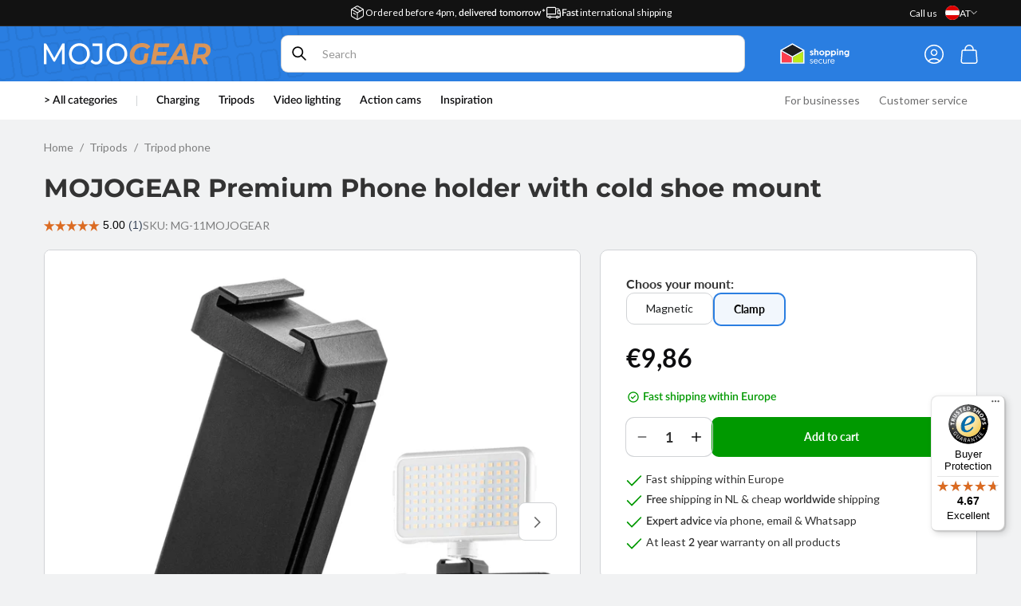

--- FILE ---
content_type: text/html; charset=utf-8
request_url: https://mojogear.eu/en-eu/products/mojogear-premium-phone-holder-with-cold-shoe-mount
body_size: 75435
content:


<!doctype html>
<html class="no-js" lang="en">
  <head>
	<!-- Google Tag Manager -->
<script>(function(w,d,s,l,i){w[l]=w[l]||[];w[l].push({'gtm.start':
new Date().getTime(),event:'gtm.js'});var f=d.getElementsByTagName(s)[0],
j=d.createElement(s),dl=l!='dataLayer'?'&l='+l:'';j.async=true;j.src=
'https://www.googletagmanager.com/gtm.js?id='+i+dl;f.parentNode.insertBefore(j,f);
})(window,document,'script','dataLayer','GTM-PJSNQSW2');</script>
<!-- End Google Tag Manager -->

<script src="https://cdn-eu.pagesense.io/js/mojogear/9552d5cd40af439081ac9a972730132f.js"></script>
    
    <script src="//mojogear.eu/cdn/shop/files/pandectes-rules.js?v=18334115797919931405"></script>
	
	
    <meta name="msvalidate.01" content="57E9768F30A1C1725C040B2D8E055A28" />
	
	

    <meta charset="utf-8">
    <meta http-equiv="X-UA-Compatible" content="IE=edge">
    <meta name="viewport" content="width=device-width,initial-scale=1">
    <meta name="theme-color" content="">
    <link rel="canonical" href="https://mojogear.eu/en-eu/products/mojogear-premium-phone-holder-with-cold-shoe-mount">
    <meta name="p:domain_verify" content="161599ee13351a8fae1a7aee7268c316"/>
    <link rel="preconnect" href="https://cdn.shopify.com" crossorigin><link rel="icon" type="image/png" href="//mojogear.eu/cdn/shop/files/Favicon_MG_MOJOGEAR_Shopify_512px.png?crop=center&height=32&v=1699952337&width=32"><link rel="preconnect" href="https://fonts.shopifycdn.com" crossorigin><title>
      Premium universele telefoonhouder statief (met cold shoe) | MOJOGEAR
</title>

    
      <meta name="description" content="Met de MOJOGEAR premium universele telefoonhouder statief monteer je je telefoon makkelijk en stevig op een... statief! Of een handvat, etc.">
    

    

<meta property="og:site_name" content="MOJOGEAR">
<meta property="og:url" content="https://mojogear.eu/en-eu/products/mojogear-premium-phone-holder-with-cold-shoe-mount">
<meta property="og:title" content="Premium universele telefoonhouder statief (met cold shoe) | MOJOGEAR">
<meta property="og:type" content="product">
<meta property="og:description" content="Met de MOJOGEAR premium universele telefoonhouder statief monteer je je telefoon makkelijk en stevig op een... statief! Of een handvat, etc."><meta property="og:image" content="http://mojogear.eu/cdn/shop/files/932f-c3f7-4d4e-a366-dc1c50c7fd64.jpg?v=1758880411">
  <meta property="og:image:secure_url" content="https://mojogear.eu/cdn/shop/files/932f-c3f7-4d4e-a366-dc1c50c7fd64.jpg?v=1758880411">
  <meta property="og:image:width" content="2000">
  <meta property="og:image:height" content="2000"><meta property="og:price:amount" content="9,86">
  <meta property="og:price:currency" content="EUR"><meta name="twitter:site" content="@mojogear"><meta name="twitter:card" content="summary_large_image">
<meta name="twitter:title" content="Premium universele telefoonhouder statief (met cold shoe) | MOJOGEAR">
<meta name="twitter:description" content="Met de MOJOGEAR premium universele telefoonhouder statief monteer je je telefoon makkelijk en stevig op een... statief! Of een handvat, etc.">

    <script src="//mojogear.eu/cdn/shop/t/24/assets/global.js?v=59257469327955726301735289975" defer="defer"></script>
    <script src="//mojogear.eu/cdn/shop/t/24/assets/shipping-info.js?v=73578020985112912891735289975" defer="defer"></script>
  
    
    <script>window.performance && window.performance.mark && window.performance.mark('shopify.content_for_header.start');</script><meta name="facebook-domain-verification" content="6u455zq8h5lx87k78xi0exj41e8usk">
<meta id="shopify-digital-wallet" name="shopify-digital-wallet" content="/78739079475/digital_wallets/dialog">
<meta name="shopify-checkout-api-token" content="fb321db260c7b25e66fa5efbce2b4526">
<meta id="in-context-paypal-metadata" data-shop-id="78739079475" data-venmo-supported="false" data-environment="production" data-locale="en_US" data-paypal-v4="true" data-currency="EUR">
<link rel="alternate" hreflang="x-default" href="https://mojogear.eu/products/mojogear-premium-telefoonhouder-met-cold-shoe-mount">
<link rel="alternate" hreflang="nl" href="https://mojogear.eu/products/mojogear-premium-telefoonhouder-met-cold-shoe-mount">
<link rel="alternate" hreflang="en" href="https://mojogear.eu/en/products/mojogear-premium-phone-holder-with-cold-shoe-mount">
<link rel="alternate" hreflang="en-AT" href="https://mojogear.eu/en-eu/products/mojogear-premium-phone-holder-with-cold-shoe-mount">
<link rel="alternate" hreflang="en-BG" href="https://mojogear.eu/en-eu/products/mojogear-premium-phone-holder-with-cold-shoe-mount">
<link rel="alternate" hreflang="en-HR" href="https://mojogear.eu/en-eu/products/mojogear-premium-phone-holder-with-cold-shoe-mount">
<link rel="alternate" hreflang="en-CY" href="https://mojogear.eu/en-eu/products/mojogear-premium-phone-holder-with-cold-shoe-mount">
<link rel="alternate" hreflang="en-CZ" href="https://mojogear.eu/en-eu/products/mojogear-premium-phone-holder-with-cold-shoe-mount">
<link rel="alternate" hreflang="en-DK" href="https://mojogear.eu/en-eu/products/mojogear-premium-phone-holder-with-cold-shoe-mount">
<link rel="alternate" hreflang="en-EE" href="https://mojogear.eu/en-eu/products/mojogear-premium-phone-holder-with-cold-shoe-mount">
<link rel="alternate" hreflang="en-FI" href="https://mojogear.eu/en-eu/products/mojogear-premium-phone-holder-with-cold-shoe-mount">
<link rel="alternate" hreflang="en-GR" href="https://mojogear.eu/en-eu/products/mojogear-premium-phone-holder-with-cold-shoe-mount">
<link rel="alternate" hreflang="en-HU" href="https://mojogear.eu/en-eu/products/mojogear-premium-phone-holder-with-cold-shoe-mount">
<link rel="alternate" hreflang="en-IE" href="https://mojogear.eu/en-eu/products/mojogear-premium-phone-holder-with-cold-shoe-mount">
<link rel="alternate" hreflang="en-IT" href="https://mojogear.eu/en-eu/products/mojogear-premium-phone-holder-with-cold-shoe-mount">
<link rel="alternate" hreflang="en-LV" href="https://mojogear.eu/en-eu/products/mojogear-premium-phone-holder-with-cold-shoe-mount">
<link rel="alternate" hreflang="en-LT" href="https://mojogear.eu/en-eu/products/mojogear-premium-phone-holder-with-cold-shoe-mount">
<link rel="alternate" hreflang="en-LU" href="https://mojogear.eu/en-eu/products/mojogear-premium-phone-holder-with-cold-shoe-mount">
<link rel="alternate" hreflang="en-MT" href="https://mojogear.eu/en-eu/products/mojogear-premium-phone-holder-with-cold-shoe-mount">
<link rel="alternate" hreflang="en-PL" href="https://mojogear.eu/en-eu/products/mojogear-premium-phone-holder-with-cold-shoe-mount">
<link rel="alternate" hreflang="en-PT" href="https://mojogear.eu/en-eu/products/mojogear-premium-phone-holder-with-cold-shoe-mount">
<link rel="alternate" hreflang="en-RO" href="https://mojogear.eu/en-eu/products/mojogear-premium-phone-holder-with-cold-shoe-mount">
<link rel="alternate" hreflang="en-SK" href="https://mojogear.eu/en-eu/products/mojogear-premium-phone-holder-with-cold-shoe-mount">
<link rel="alternate" hreflang="en-SI" href="https://mojogear.eu/en-eu/products/mojogear-premium-phone-holder-with-cold-shoe-mount">
<link rel="alternate" hreflang="en-ES" href="https://mojogear.eu/en-eu/products/mojogear-premium-phone-holder-with-cold-shoe-mount">
<link rel="alternate" hreflang="en-SE" href="https://mojogear.eu/en-eu/products/mojogear-premium-phone-holder-with-cold-shoe-mount">
<link rel="alternate" hreflang="en-CA" href="https://mojogear.eu/en-int/products/mojogear-premium-phone-holder-with-cold-shoe-mount">
<link rel="alternate" hreflang="en-CH" href="https://mojogear.eu/en-int/products/mojogear-premium-phone-holder-with-cold-shoe-mount">
<link rel="alternate" hreflang="en-NO" href="https://mojogear.eu/en-int/products/mojogear-premium-phone-holder-with-cold-shoe-mount">
<link rel="alternate" hreflang="en-US" href="https://mojogear.eu/en-int/products/mojogear-premium-phone-holder-with-cold-shoe-mount">
<link rel="alternate" hreflang="en-VA" href="https://mojogear.eu/en-int/products/mojogear-premium-phone-holder-with-cold-shoe-mount">
<link rel="alternate" hreflang="en-TR" href="https://mojogear.eu/en-int/products/mojogear-premium-phone-holder-with-cold-shoe-mount">
<link rel="alternate" hreflang="en-RS" href="https://mojogear.eu/en-int/products/mojogear-premium-phone-holder-with-cold-shoe-mount">
<link rel="alternate" hreflang="en-SM" href="https://mojogear.eu/en-int/products/mojogear-premium-phone-holder-with-cold-shoe-mount">
<link rel="alternate" hreflang="en-ME" href="https://mojogear.eu/en-int/products/mojogear-premium-phone-holder-with-cold-shoe-mount">
<link rel="alternate" hreflang="en-MC" href="https://mojogear.eu/en-int/products/mojogear-premium-phone-holder-with-cold-shoe-mount">
<link rel="alternate" hreflang="en-MD" href="https://mojogear.eu/en-int/products/mojogear-premium-phone-holder-with-cold-shoe-mount">
<link rel="alternate" hreflang="en-MK" href="https://mojogear.eu/en-int/products/mojogear-premium-phone-holder-with-cold-shoe-mount">
<link rel="alternate" hreflang="en-LI" href="https://mojogear.eu/en-int/products/mojogear-premium-phone-holder-with-cold-shoe-mount">
<link rel="alternate" hreflang="en-XK" href="https://mojogear.eu/en-int/products/mojogear-premium-phone-holder-with-cold-shoe-mount">
<link rel="alternate" hreflang="en-JE" href="https://mojogear.eu/en-int/products/mojogear-premium-phone-holder-with-cold-shoe-mount">
<link rel="alternate" hreflang="en-IM" href="https://mojogear.eu/en-int/products/mojogear-premium-phone-holder-with-cold-shoe-mount">
<link rel="alternate" hreflang="en-IS" href="https://mojogear.eu/en-int/products/mojogear-premium-phone-holder-with-cold-shoe-mount">
<link rel="alternate" hreflang="en-GG" href="https://mojogear.eu/en-int/products/mojogear-premium-phone-holder-with-cold-shoe-mount">
<link rel="alternate" hreflang="en-GI" href="https://mojogear.eu/en-int/products/mojogear-premium-phone-holder-with-cold-shoe-mount">
<link rel="alternate" hreflang="en-GE" href="https://mojogear.eu/en-int/products/mojogear-premium-phone-holder-with-cold-shoe-mount">
<link rel="alternate" hreflang="en-FO" href="https://mojogear.eu/en-int/products/mojogear-premium-phone-holder-with-cold-shoe-mount">
<link rel="alternate" hreflang="en-BA" href="https://mojogear.eu/en-int/products/mojogear-premium-phone-holder-with-cold-shoe-mount">
<link rel="alternate" hreflang="en-BY" href="https://mojogear.eu/en-int/products/mojogear-premium-phone-holder-with-cold-shoe-mount">
<link rel="alternate" hreflang="en-AM" href="https://mojogear.eu/en-int/products/mojogear-premium-phone-holder-with-cold-shoe-mount">
<link rel="alternate" hreflang="en-AD" href="https://mojogear.eu/en-int/products/mojogear-premium-phone-holder-with-cold-shoe-mount">
<link rel="alternate" hreflang="en-AL" href="https://mojogear.eu/en-int/products/mojogear-premium-phone-holder-with-cold-shoe-mount">
<link rel="alternate" hreflang="en-AE" href="https://mojogear.eu/en-int/products/mojogear-premium-phone-holder-with-cold-shoe-mount">
<link rel="alternate" hreflang="de-DE" href="https://mojogear.de/products/mojogear-premium-telefonhalter-mit-cold-shoe-montage">
<link rel="alternate" hreflang="en-GB" href="https://mojogear.co.uk/products/mojogear-premium-phone-holder-with-cold-shoe-mount">
<link rel="alternate" hreflang="nl-BE" href="https://mojogear.eu/nl-be/products/mojogear-premium-telefoonhouder-met-cold-shoe-mount">
<link rel="alternate" hreflang="en-BE" href="https://mojogear.eu/en-be/products/mojogear-premium-phone-holder-with-cold-shoe-mount">
<link rel="alternate" hreflang="fr-FR" href="https://mojogear.fr/products/support-de-telephone-premium-mojogear-avec-griffe-porte-accessoires">
<link rel="alternate" type="application/json+oembed" href="https://mojogear.eu/en-eu/products/mojogear-premium-phone-holder-with-cold-shoe-mount.oembed">
<script async="async" src="/checkouts/internal/preloads.js?locale=en-AT"></script>
<link rel="preconnect" href="https://shop.app" crossorigin="anonymous">
<script async="async" src="https://shop.app/checkouts/internal/preloads.js?locale=en-AT&shop_id=78739079475" crossorigin="anonymous"></script>
<script id="shopify-features" type="application/json">{"accessToken":"fb321db260c7b25e66fa5efbce2b4526","betas":["rich-media-storefront-analytics"],"domain":"mojogear.eu","predictiveSearch":true,"shopId":78739079475,"locale":"en"}</script>
<script>var Shopify = Shopify || {};
Shopify.shop = "mojogear-nl.myshopify.com";
Shopify.locale = "en";
Shopify.currency = {"active":"EUR","rate":"1.0"};
Shopify.country = "AT";
Shopify.theme = {"name":"MOJOGEAR 0.6.1 [Git]","id":176956998013,"schema_name":"Shopnotch Blueprint","schema_version":"0.1.0","theme_store_id":null,"role":"main"};
Shopify.theme.handle = "null";
Shopify.theme.style = {"id":null,"handle":null};
Shopify.cdnHost = "mojogear.eu/cdn";
Shopify.routes = Shopify.routes || {};
Shopify.routes.root = "/en-eu/";</script>
<script type="module">!function(o){(o.Shopify=o.Shopify||{}).modules=!0}(window);</script>
<script>!function(o){function n(){var o=[];function n(){o.push(Array.prototype.slice.apply(arguments))}return n.q=o,n}var t=o.Shopify=o.Shopify||{};t.loadFeatures=n(),t.autoloadFeatures=n()}(window);</script>
<script>
  window.ShopifyPay = window.ShopifyPay || {};
  window.ShopifyPay.apiHost = "shop.app\/pay";
  window.ShopifyPay.redirectState = null;
</script>
<script id="shop-js-analytics" type="application/json">{"pageType":"product"}</script>
<script defer="defer" async type="module" src="//mojogear.eu/cdn/shopifycloud/shop-js/modules/v2/client.init-shop-cart-sync_C5BV16lS.en.esm.js"></script>
<script defer="defer" async type="module" src="//mojogear.eu/cdn/shopifycloud/shop-js/modules/v2/chunk.common_CygWptCX.esm.js"></script>
<script type="module">
  await import("//mojogear.eu/cdn/shopifycloud/shop-js/modules/v2/client.init-shop-cart-sync_C5BV16lS.en.esm.js");
await import("//mojogear.eu/cdn/shopifycloud/shop-js/modules/v2/chunk.common_CygWptCX.esm.js");

  window.Shopify.SignInWithShop?.initShopCartSync?.({"fedCMEnabled":true,"windoidEnabled":true});

</script>
<script>
  window.Shopify = window.Shopify || {};
  if (!window.Shopify.featureAssets) window.Shopify.featureAssets = {};
  window.Shopify.featureAssets['shop-js'] = {"shop-cart-sync":["modules/v2/client.shop-cart-sync_ZFArdW7E.en.esm.js","modules/v2/chunk.common_CygWptCX.esm.js"],"init-fed-cm":["modules/v2/client.init-fed-cm_CmiC4vf6.en.esm.js","modules/v2/chunk.common_CygWptCX.esm.js"],"shop-button":["modules/v2/client.shop-button_tlx5R9nI.en.esm.js","modules/v2/chunk.common_CygWptCX.esm.js"],"shop-cash-offers":["modules/v2/client.shop-cash-offers_DOA2yAJr.en.esm.js","modules/v2/chunk.common_CygWptCX.esm.js","modules/v2/chunk.modal_D71HUcav.esm.js"],"init-windoid":["modules/v2/client.init-windoid_sURxWdc1.en.esm.js","modules/v2/chunk.common_CygWptCX.esm.js"],"shop-toast-manager":["modules/v2/client.shop-toast-manager_ClPi3nE9.en.esm.js","modules/v2/chunk.common_CygWptCX.esm.js"],"init-shop-email-lookup-coordinator":["modules/v2/client.init-shop-email-lookup-coordinator_B8hsDcYM.en.esm.js","modules/v2/chunk.common_CygWptCX.esm.js"],"init-shop-cart-sync":["modules/v2/client.init-shop-cart-sync_C5BV16lS.en.esm.js","modules/v2/chunk.common_CygWptCX.esm.js"],"avatar":["modules/v2/client.avatar_BTnouDA3.en.esm.js"],"pay-button":["modules/v2/client.pay-button_FdsNuTd3.en.esm.js","modules/v2/chunk.common_CygWptCX.esm.js"],"init-customer-accounts":["modules/v2/client.init-customer-accounts_DxDtT_ad.en.esm.js","modules/v2/client.shop-login-button_C5VAVYt1.en.esm.js","modules/v2/chunk.common_CygWptCX.esm.js","modules/v2/chunk.modal_D71HUcav.esm.js"],"init-shop-for-new-customer-accounts":["modules/v2/client.init-shop-for-new-customer-accounts_ChsxoAhi.en.esm.js","modules/v2/client.shop-login-button_C5VAVYt1.en.esm.js","modules/v2/chunk.common_CygWptCX.esm.js","modules/v2/chunk.modal_D71HUcav.esm.js"],"shop-login-button":["modules/v2/client.shop-login-button_C5VAVYt1.en.esm.js","modules/v2/chunk.common_CygWptCX.esm.js","modules/v2/chunk.modal_D71HUcav.esm.js"],"init-customer-accounts-sign-up":["modules/v2/client.init-customer-accounts-sign-up_CPSyQ0Tj.en.esm.js","modules/v2/client.shop-login-button_C5VAVYt1.en.esm.js","modules/v2/chunk.common_CygWptCX.esm.js","modules/v2/chunk.modal_D71HUcav.esm.js"],"shop-follow-button":["modules/v2/client.shop-follow-button_Cva4Ekp9.en.esm.js","modules/v2/chunk.common_CygWptCX.esm.js","modules/v2/chunk.modal_D71HUcav.esm.js"],"checkout-modal":["modules/v2/client.checkout-modal_BPM8l0SH.en.esm.js","modules/v2/chunk.common_CygWptCX.esm.js","modules/v2/chunk.modal_D71HUcav.esm.js"],"lead-capture":["modules/v2/client.lead-capture_Bi8yE_yS.en.esm.js","modules/v2/chunk.common_CygWptCX.esm.js","modules/v2/chunk.modal_D71HUcav.esm.js"],"shop-login":["modules/v2/client.shop-login_D6lNrXab.en.esm.js","modules/v2/chunk.common_CygWptCX.esm.js","modules/v2/chunk.modal_D71HUcav.esm.js"],"payment-terms":["modules/v2/client.payment-terms_CZxnsJam.en.esm.js","modules/v2/chunk.common_CygWptCX.esm.js","modules/v2/chunk.modal_D71HUcav.esm.js"]};
</script>
<script>(function() {
  var isLoaded = false;
  function asyncLoad() {
    if (isLoaded) return;
    isLoaded = true;
    var urls = ["https:\/\/static.klaviyo.com\/onsite\/js\/klaviyo.js?company_id=UeyWg9\u0026shop=mojogear-nl.myshopify.com","https:\/\/static.klaviyo.com\/onsite\/js\/klaviyo.js?company_id=UPvTuF\u0026shop=mojogear-nl.myshopify.com","https:\/\/cdn.nfcube.com\/instafeed-c375297ed0a2e0af4c5d153b886e67f1.js?shop=mojogear-nl.myshopify.com","https:\/\/tseish-app.connect.trustedshops.com\/esc.js?apiBaseUrl=aHR0cHM6Ly90c2Vpc2gtYXBwLmNvbm5lY3QudHJ1c3RlZHNob3BzLmNvbQ==\u0026instanceId=bW9qb2dlYXItbmwubXlzaG9waWZ5LmNvbQ==\u0026shop=mojogear-nl.myshopify.com"];
    for (var i = 0; i < urls.length; i++) {
      var s = document.createElement('script');
      s.type = 'text/javascript';
      s.async = true;
      s.src = urls[i];
      var x = document.getElementsByTagName('script')[0];
      x.parentNode.insertBefore(s, x);
    }
  };
  if(window.attachEvent) {
    window.attachEvent('onload', asyncLoad);
  } else {
    window.addEventListener('load', asyncLoad, false);
  }
})();</script>
<script id="__st">var __st={"a":78739079475,"offset":3600,"reqid":"a722c912-2bbb-4dc3-b55b-5af76ae6ff11-1768610939","pageurl":"mojogear.eu\/en-eu\/products\/mojogear-premium-phone-holder-with-cold-shoe-mount","u":"ca30305897c9","p":"product","rtyp":"product","rid":8787086868787};</script>
<script>window.ShopifyPaypalV4VisibilityTracking = true;</script>
<script id="captcha-bootstrap">!function(){'use strict';const t='contact',e='account',n='new_comment',o=[[t,t],['blogs',n],['comments',n],[t,'customer']],c=[[e,'customer_login'],[e,'guest_login'],[e,'recover_customer_password'],[e,'create_customer']],r=t=>t.map((([t,e])=>`form[action*='/${t}']:not([data-nocaptcha='true']) input[name='form_type'][value='${e}']`)).join(','),a=t=>()=>t?[...document.querySelectorAll(t)].map((t=>t.form)):[];function s(){const t=[...o],e=r(t);return a(e)}const i='password',u='form_key',d=['recaptcha-v3-token','g-recaptcha-response','h-captcha-response',i],f=()=>{try{return window.sessionStorage}catch{return}},m='__shopify_v',_=t=>t.elements[u];function p(t,e,n=!1){try{const o=window.sessionStorage,c=JSON.parse(o.getItem(e)),{data:r}=function(t){const{data:e,action:n}=t;return t[m]||n?{data:e,action:n}:{data:t,action:n}}(c);for(const[e,n]of Object.entries(r))t.elements[e]&&(t.elements[e].value=n);n&&o.removeItem(e)}catch(o){console.error('form repopulation failed',{error:o})}}const l='form_type',E='cptcha';function T(t){t.dataset[E]=!0}const w=window,h=w.document,L='Shopify',v='ce_forms',y='captcha';let A=!1;((t,e)=>{const n=(g='f06e6c50-85a8-45c8-87d0-21a2b65856fe',I='https://cdn.shopify.com/shopifycloud/storefront-forms-hcaptcha/ce_storefront_forms_captcha_hcaptcha.v1.5.2.iife.js',D={infoText:'Protected by hCaptcha',privacyText:'Privacy',termsText:'Terms'},(t,e,n)=>{const o=w[L][v],c=o.bindForm;if(c)return c(t,g,e,D).then(n);var r;o.q.push([[t,g,e,D],n]),r=I,A||(h.body.append(Object.assign(h.createElement('script'),{id:'captcha-provider',async:!0,src:r})),A=!0)});var g,I,D;w[L]=w[L]||{},w[L][v]=w[L][v]||{},w[L][v].q=[],w[L][y]=w[L][y]||{},w[L][y].protect=function(t,e){n(t,void 0,e),T(t)},Object.freeze(w[L][y]),function(t,e,n,w,h,L){const[v,y,A,g]=function(t,e,n){const i=e?o:[],u=t?c:[],d=[...i,...u],f=r(d),m=r(i),_=r(d.filter((([t,e])=>n.includes(e))));return[a(f),a(m),a(_),s()]}(w,h,L),I=t=>{const e=t.target;return e instanceof HTMLFormElement?e:e&&e.form},D=t=>v().includes(t);t.addEventListener('submit',(t=>{const e=I(t);if(!e)return;const n=D(e)&&!e.dataset.hcaptchaBound&&!e.dataset.recaptchaBound,o=_(e),c=g().includes(e)&&(!o||!o.value);(n||c)&&t.preventDefault(),c&&!n&&(function(t){try{if(!f())return;!function(t){const e=f();if(!e)return;const n=_(t);if(!n)return;const o=n.value;o&&e.removeItem(o)}(t);const e=Array.from(Array(32),(()=>Math.random().toString(36)[2])).join('');!function(t,e){_(t)||t.append(Object.assign(document.createElement('input'),{type:'hidden',name:u})),t.elements[u].value=e}(t,e),function(t,e){const n=f();if(!n)return;const o=[...t.querySelectorAll(`input[type='${i}']`)].map((({name:t})=>t)),c=[...d,...o],r={};for(const[a,s]of new FormData(t).entries())c.includes(a)||(r[a]=s);n.setItem(e,JSON.stringify({[m]:1,action:t.action,data:r}))}(t,e)}catch(e){console.error('failed to persist form',e)}}(e),e.submit())}));const S=(t,e)=>{t&&!t.dataset[E]&&(n(t,e.some((e=>e===t))),T(t))};for(const o of['focusin','change'])t.addEventListener(o,(t=>{const e=I(t);D(e)&&S(e,y())}));const B=e.get('form_key'),M=e.get(l),P=B&&M;t.addEventListener('DOMContentLoaded',(()=>{const t=y();if(P)for(const e of t)e.elements[l].value===M&&p(e,B);[...new Set([...A(),...v().filter((t=>'true'===t.dataset.shopifyCaptcha))])].forEach((e=>S(e,t)))}))}(h,new URLSearchParams(w.location.search),n,t,e,['guest_login'])})(!0,!0)}();</script>
<script integrity="sha256-4kQ18oKyAcykRKYeNunJcIwy7WH5gtpwJnB7kiuLZ1E=" data-source-attribution="shopify.loadfeatures" defer="defer" src="//mojogear.eu/cdn/shopifycloud/storefront/assets/storefront/load_feature-a0a9edcb.js" crossorigin="anonymous"></script>
<script crossorigin="anonymous" defer="defer" src="//mojogear.eu/cdn/shopifycloud/storefront/assets/shopify_pay/storefront-65b4c6d7.js?v=20250812"></script>
<script data-source-attribution="shopify.dynamic_checkout.dynamic.init">var Shopify=Shopify||{};Shopify.PaymentButton=Shopify.PaymentButton||{isStorefrontPortableWallets:!0,init:function(){window.Shopify.PaymentButton.init=function(){};var t=document.createElement("script");t.src="https://mojogear.eu/cdn/shopifycloud/portable-wallets/latest/portable-wallets.en.js",t.type="module",document.head.appendChild(t)}};
</script>
<script data-source-attribution="shopify.dynamic_checkout.buyer_consent">
  function portableWalletsHideBuyerConsent(e){var t=document.getElementById("shopify-buyer-consent"),n=document.getElementById("shopify-subscription-policy-button");t&&n&&(t.classList.add("hidden"),t.setAttribute("aria-hidden","true"),n.removeEventListener("click",e))}function portableWalletsShowBuyerConsent(e){var t=document.getElementById("shopify-buyer-consent"),n=document.getElementById("shopify-subscription-policy-button");t&&n&&(t.classList.remove("hidden"),t.removeAttribute("aria-hidden"),n.addEventListener("click",e))}window.Shopify?.PaymentButton&&(window.Shopify.PaymentButton.hideBuyerConsent=portableWalletsHideBuyerConsent,window.Shopify.PaymentButton.showBuyerConsent=portableWalletsShowBuyerConsent);
</script>
<script data-source-attribution="shopify.dynamic_checkout.cart.bootstrap">document.addEventListener("DOMContentLoaded",(function(){function t(){return document.querySelector("shopify-accelerated-checkout-cart, shopify-accelerated-checkout")}if(t())Shopify.PaymentButton.init();else{new MutationObserver((function(e,n){t()&&(Shopify.PaymentButton.init(),n.disconnect())})).observe(document.body,{childList:!0,subtree:!0})}}));
</script>
<link id="shopify-accelerated-checkout-styles" rel="stylesheet" media="screen" href="https://mojogear.eu/cdn/shopifycloud/portable-wallets/latest/accelerated-checkout-backwards-compat.css" crossorigin="anonymous">
<style id="shopify-accelerated-checkout-cart">
        #shopify-buyer-consent {
  margin-top: 1em;
  display: inline-block;
  width: 100%;
}

#shopify-buyer-consent.hidden {
  display: none;
}

#shopify-subscription-policy-button {
  background: none;
  border: none;
  padding: 0;
  text-decoration: underline;
  font-size: inherit;
  cursor: pointer;
}

#shopify-subscription-policy-button::before {
  box-shadow: none;
}

      </style>
<script id="sections-script" data-sections="header" defer="defer" src="//mojogear.eu/cdn/shop/t/24/compiled_assets/scripts.js?16623"></script>
<script>window.performance && window.performance.mark && window.performance.mark('shopify.content_for_header.end');</script>


    <!-- Begin eTrusted bootstrap tag -->
<script src="https://integrations.etrusted.com/applications/widget.js/v2" defer async></script>
<!-- End eTrusted bootstrap tag -->

    <style data-shopify>

    @font-face {
        font-family:"Lato";
        src:
            url("//mojogear.eu/cdn/shop/t/24/assets/Lato-Semibold.woff2?v=93442760504425296941735289976") format("woff2");
        font-weight: 600;
        font-display: swap;
      }



      @font-face {
  font-family: Lato;
  font-weight: 400;
  font-style: normal;
  font-display: swap;
  src: url("//mojogear.eu/cdn/fonts/lato/lato_n4.c3b93d431f0091c8be23185e15c9d1fee1e971c5.woff2") format("woff2"),
       url("//mojogear.eu/cdn/fonts/lato/lato_n4.d5c00c781efb195594fd2fd4ad04f7882949e327.woff") format("woff");
}

      @font-face {
  font-family: Lato;
  font-weight: 700;
  font-style: normal;
  font-display: swap;
  src: url("//mojogear.eu/cdn/fonts/lato/lato_n7.900f219bc7337bc57a7a2151983f0a4a4d9d5dcf.woff2") format("woff2"),
       url("//mojogear.eu/cdn/fonts/lato/lato_n7.a55c60751adcc35be7c4f8a0313f9698598612ee.woff") format("woff");
}

      @font-face {
  font-family: Montserrat;
  font-weight: 600;
  font-style: normal;
  font-display: swap;
  src: url("//mojogear.eu/cdn/fonts/montserrat/montserrat_n6.1326b3e84230700ef15b3a29fb520639977513e0.woff2") format("woff2"),
       url("//mojogear.eu/cdn/fonts/montserrat/montserrat_n6.652f051080eb14192330daceed8cd53dfdc5ead9.woff") format("woff");
}

      @font-face {
  font-family: Montserrat;
  font-weight: 500;
  font-style: normal;
  font-display: swap;
  src: url("//mojogear.eu/cdn/fonts/montserrat/montserrat_n5.07ef3781d9c78c8b93c98419da7ad4fbeebb6635.woff2") format("woff2"),
       url("//mojogear.eu/cdn/fonts/montserrat/montserrat_n5.adf9b4bd8b0e4f55a0b203cdd84512667e0d5e4d.woff") format("woff");
}


      @font-face {
  font-family: Montserrat;
  font-weight: 700;
  font-style: normal;
  font-display: swap;
  src: url("//mojogear.eu/cdn/fonts/montserrat/montserrat_n7.3c434e22befd5c18a6b4afadb1e3d77c128c7939.woff2") format("woff2"),
       url("//mojogear.eu/cdn/fonts/montserrat/montserrat_n7.5d9fa6e2cae713c8fb539a9876489d86207fe957.woff") format("woff");
}


      
        :root,
        .color-background-1 {
          --color-background: 241,242,243;
        
          --gradient-background: ;
        
        --color-foreground: 51,51,51;
        --color-border: 209,211,214;
        --color-card: 255,255,255;
        --color-card-text: 12,12,14;
        --color-button: 0,153,0;
        --color-button-text: 255,255,255;
        --color-secondary-button: 241,242,243;
        --color-secondary-button-text: 0,0,0;
        --color-link: 42,126,225;
        --color-badge-foreground: 51,51,51;
        --color-badge-background: 241,242,243;
        --color-badge-border: 51,51,51;
        --color-accent: 217,149,89;
        --payment-terms-background-color: rgb(241 242 243);
      }
      
        
        .color-background-2 {
          --color-background: 42,126,225;
        
          --gradient-background: ;
        
        --color-foreground: 255,255,255;
        --color-border: 209,211,214;
        --color-card: 255,255,255;
        --color-card-text: 12,12,14;
        --color-button: 217,149,89;
        --color-button-text: 255,255,255;
        --color-secondary-button: 42,126,225;
        --color-secondary-button-text: 0,165,209;
        --color-link: 255,255,255;
        --color-badge-foreground: 255,255,255;
        --color-badge-background: 42,126,225;
        --color-badge-border: 255,255,255;
        --color-accent: 217,149,89;
        --payment-terms-background-color: rgb(42 126 225);
      }
      
        
        .color-inverse {
          --color-background: 255,255,255;
        
          --gradient-background: ;
        
        --color-foreground: 12,12,14;
        --color-border: 209,211,214;
        --color-card: 255,255,255;
        --color-card-text: 12,12,14;
        --color-button: 0,153,0;
        --color-button-text: 255,255,255;
        --color-secondary-button: 255,255,255;
        --color-secondary-button-text: 255,255,255;
        --color-link: 42,126,225;
        --color-badge-foreground: 12,12,14;
        --color-badge-background: 255,255,255;
        --color-badge-border: 12,12,14;
        --color-accent: 217,149,89;
        --payment-terms-background-color: rgb(255 255 255);
      }
      
        
        .color-accent-1 {
          --color-background: 18,18,18;
        
          --gradient-background: ;
        
        --color-foreground: 255,255,255;
        --color-border: ,,;
        --color-card: ,,;
        --color-card-text: ,,;
        --color-button: 255,255,255;
        --color-button-text: 18,18,18;
        --color-secondary-button: 18,18,18;
        --color-secondary-button-text: 255,255,255;
        --color-link: ,,;
        --color-badge-foreground: 255,255,255;
        --color-badge-background: 18,18,18;
        --color-badge-border: 255,255,255;
        --color-accent: ,,;
        --payment-terms-background-color: rgb(18 18 18);
      }
      
        
        .color-accent-2 {
          --color-background: 51,79,180;
        
          --gradient-background: ;
        
        --color-foreground: 255,255,255;
        --color-border: ,,;
        --color-card: ,,;
        --color-card-text: ,,;
        --color-button: 255,255,255;
        --color-button-text: 51,79,180;
        --color-secondary-button: 51,79,180;
        --color-secondary-button-text: 255,255,255;
        --color-link: ,,;
        --color-badge-foreground: 255,255,255;
        --color-badge-background: 51,79,180;
        --color-badge-border: 255,255,255;
        --color-accent: ,,;
        --payment-terms-background-color: rgb(51 79 180);
      }
      
        
        .color-scheme-f56be9e0-ad87-4c01-aa69-58fd24f8bbbd {
          --color-background: 18,18,18;
        
          --gradient-background: ;
        
        --color-foreground: 255,255,255;
        --color-border: 209,211,214;
        --color-card: 255,255,255;
        --color-card-text: 12,12,14;
        --color-button: 42,126,225;
        --color-button-text: 255,255,255;
        --color-secondary-button: 18,18,18;
        --color-secondary-button-text: 0,0,0;
        --color-link: 255,255,255;
        --color-badge-foreground: 255,255,255;
        --color-badge-background: 18,18,18;
        --color-badge-border: 255,255,255;
        --color-accent: 42,126,225;
        --payment-terms-background-color: rgb(18 18 18);
      }
      
        
        .color-scheme-a38568da-0620-4f92-9618-4646536bfd07 {
          --color-background: 241,242,243;
        
          --gradient-background: ;
        
        --color-foreground: 12,12,14;
        --color-border: 209,211,214;
        --color-card: 255,255,255;
        --color-card-text: 12,12,14;
        --color-button: 0,153,0;
        --color-button-text: 255,255,255;
        --color-secondary-button: 241,242,243;
        --color-secondary-button-text: 0,0,0;
        --color-link: 42,126,225;
        --color-badge-foreground: 12,12,14;
        --color-badge-background: 241,242,243;
        --color-badge-border: 12,12,14;
        --color-accent: 217,149,89;
        --payment-terms-background-color: rgb(241 242 243);
      }
      
        
        .color-scheme-3f8e235f-0570-4d1b-8575-f76f7a2ddbfc {
          --color-background: 241,242,243;
        
          --gradient-background: ;
        
        --color-foreground: 0,0,0;
        --color-border: 209,211,214;
        --color-card: 255,255,255;
        --color-card-text: 12,12,14;
        --color-button: 42,126,225;
        --color-button-text: 255,255,255;
        --color-secondary-button: 241,242,243;
        --color-secondary-button-text: 0,0,0;
        --color-link: 42,126,225;
        --color-badge-foreground: 0,0,0;
        --color-badge-background: 241,242,243;
        --color-badge-border: 0,0,0;
        --color-accent: 217,149,89;
        --payment-terms-background-color: rgb(241 242 243);
      }
      

      body, .color-background-1, .color-background-2, .color-inverse, .color-accent-1, .color-accent-2, .color-scheme-f56be9e0-ad87-4c01-aa69-58fd24f8bbbd, .color-scheme-a38568da-0620-4f92-9618-4646536bfd07, .color-scheme-3f8e235f-0570-4d1b-8575-f76f7a2ddbfc {
        color: rgba(var(--color-foreground), 1);
        background-color: rgb(var(--color-background));
      }

      :root {
        --font-body-family: Lato, sans-serif;
        --font-body-style: normal;
        --font-body-weight: 400;

        --font-heading-family: Montserrat, sans-serif;
        --font-heading-style: normal;
        --font-heading-weight: 700;
        --page-width: 117rem;
        --base-page-width: 117rem;
        --outer-margin: 3rem;
        --page-width-margin: var(--outer-margin);

      }

      *,
      *::before,
      *::after {
        box-sizing: inherit;
      }

      html {
        box-sizing: border-box;
        font-size: 62.5%;
        height: 100%;
      }

      body {
        display: grid;
        grid-template-rows: auto auto auto 1fr auto;
        grid-template-columns: 100%;
        min-height: 100%;
        margin: 0;
        font-size: 1.4rem;
        line-height: 1.8;
        font-family: var(--font-body-family);
        font-style: var(--font-body-style);
        font-weight: var(--font-body-weight);
      }
    </style>

    <link href="//mojogear.eu/cdn/shop/t/24/assets/theme.css?v=25218858686851809381735289975" rel="stylesheet" type="text/css" media="all" />
<link rel="preload" as="font" href="//mojogear.eu/cdn/fonts/lato/lato_n4.c3b93d431f0091c8be23185e15c9d1fee1e971c5.woff2" type="font/woff2" crossorigin><link rel="preload" as="font" href="//mojogear.eu/cdn/fonts/montserrat/montserrat_n7.3c434e22befd5c18a6b4afadb1e3d77c128c7939.woff2" type="font/woff2" crossorigin><link rel="stylesheet" href="//mojogear.eu/cdn/shop/t/24/assets/component-predictive-search.css?v=120182698026012251081735289975" media="print" onload="this.media='all'"><script>document.documentElement.className = document.documentElement.className.replace('no-js', 'js');</script>


  <!-- BEGIN app block: shopify://apps/pandectes-gdpr/blocks/banner/58c0baa2-6cc1-480c-9ea6-38d6d559556a -->
  
    
      <!-- TCF is active, scripts are loaded above -->
      
        <script>
          if (!window.PandectesRulesSettings) {
            window.PandectesRulesSettings = {"store":{"id":78739079475,"adminMode":false,"headless":false,"storefrontRootDomain":"","checkoutRootDomain":"","storefrontAccessToken":""},"banner":{"revokableTrigger":false,"cookiesBlockedByDefault":"7","hybridStrict":false,"isActive":true},"geolocation":{"brOnly":false,"caOnly":false,"chOnly":false,"euOnly":false,"jpOnly":false,"thOnly":false,"zaOnly":false,"canadaOnly":false,"globalVisibility":true},"blocker":{"isActive":false,"googleConsentMode":{"isActive":true,"id":"","analyticsId":"","adwordsId":"","adStorageCategory":4,"analyticsStorageCategory":2,"functionalityStorageCategory":1,"personalizationStorageCategory":1,"securityStorageCategory":0,"customEvent":false,"redactData":true,"urlPassthrough":false,"dataLayerProperty":"dataLayer","waitForUpdate":2000,"useNativeChannel":false,"debugMode":false},"facebookPixel":{"isActive":false,"id":"","ldu":false},"microsoft":{"isActive":true,"uetTags":""},"rakuten":{"isActive":false,"cmp":false,"ccpa":false},"gpcIsActive":true,"klaviyoIsActive":true,"defaultBlocked":7,"patterns":{"whiteList":[],"blackList":{"1":[],"2":[],"4":[],"8":[]},"iframesWhiteList":[],"iframesBlackList":{"1":[],"2":[],"4":[],"8":[]},"beaconsWhiteList":[],"beaconsBlackList":{"1":[],"2":[],"4":[],"8":[]}}}};
            const rulesScript = document.createElement('script');
            window.PandectesRulesSettings.auto = true;
            rulesScript.src = "https://cdn.shopify.com/extensions/019bc749-4c9e-7aaa-abf7-8a60b2cb0053/gdpr-224/assets/pandectes-rules.js";
            const firstChild = document.head.firstChild;
            document.head.insertBefore(rulesScript, firstChild);
          }
        </script>
      
      <script>
        
          window.PandectesSettings = {"store":{"id":78739079475,"plan":"plus","theme":"MOJOGEAR 0.6.1 [Git]","primaryLocale":"nl","adminMode":false,"headless":false,"storefrontRootDomain":"","checkoutRootDomain":"","storefrontAccessToken":""},"tsPublished":1747907279,"declaration":{"showPurpose":false,"showProvider":false,"declIntroText":"We gebruiken cookies om de functionaliteit van de website te optimaliseren, de prestaties te analyseren en u een gepersonaliseerde ervaring te bieden. Sommige cookies zijn essentieel om de website goed te laten werken en correct te laten functioneren. Die cookies kunnen niet worden uitgeschakeld. In dit venster kunt u uw voorkeur voor cookies beheren.","showDateGenerated":true},"language":{"unpublished":[],"languageMode":"Multilingual","fallbackLanguage":"nl","languageDetection":"locale","languagesSupported":["en","fr","de","es"]},"texts":{"managed":{"headerText":{"de":"Wir respektieren deine Privatsphäre","en":"We respect your privacy","es":"Respetamos tu privacidad","fr":"Nous respectons votre vie privée","nl":"Cookies"},"consentText":{"de":"Diese Website verwendet Cookies, um Ihnen das beste Erlebnis zu bieten.","en":"This website uses cookies to ensure you get the best experience.","es":"Este sitio web utiliza cookies para garantizar que obtenga la mejor experiencia.","fr":"Ce site utilise des cookies pour vous garantir la meilleure expérience.","nl":"<strong>Wij gebruiken cookies </strong> om onze website goed te laten werken, te verbeteren en je persoonlijke inhoud te tonen. Sommige cookies zijn nodig, andere helpen ons anoniem je gebruik te analyseren. Kies of je hiermee akkoord gaat."},"linkText":{"de":"Mehr erfahren","en":"Learn more","es":"Aprende más","fr":"Apprendre encore plus","nl":"Meer informatie"},"imprintText":{"de":"Impressum","en":"Imprint","es":"Imprimir","fr":"Imprimer","nl":"Afdruk"},"googleLinkText":{"de":"Googles Datenschutzbestimmungen","en":"Google's Privacy Terms","es":"Términos de privacidad de Google","fr":"Conditions de confidentialité de Google","nl":"Privacyvoorwaarden van Google"},"allowButtonText":{"de":"Annehmen","en":"Accept","es":"Aceptar","fr":"J'accepte","nl":"Accepteren"},"denyButtonText":{"de":"Ablehnen","en":"Decline","es":"Disminución","fr":"Déclin","nl":"Weigeren"},"dismissButtonText":{"de":"Okay","en":"Ok","es":"OK","fr":"D'accord","nl":"OK"},"leaveSiteButtonText":{"de":"Diese Seite verlassen","en":"Leave this site","es":"Salir de este sitio","fr":"Quitter ce site","nl":"Verlaat deze site"},"preferencesButtonText":{"de":"Einstellungen","en":"Preferences","es":"Preferencias","fr":"Préférences","nl":"Voorkeuren"},"cookiePolicyText":{"de":"Cookie-Richtlinie","en":"Cookie policy","es":"Política de cookies","fr":"Politique de cookies","nl":"Cookie beleid"},"preferencesPopupTitleText":{"de":"Einwilligungseinstellungen verwalten","en":"Manage consent preferences","es":"Gestionar las preferencias de consentimiento","fr":"Gérer les préférences de consentement","nl":"Toestemmingsvoorkeuren beheren"},"preferencesPopupIntroText":{"de":"Wir verwenden Cookies, um die Funktionalität der Website zu optimieren, die Leistung zu analysieren und Ihnen ein personalisiertes Erlebnis zu bieten. Einige Cookies sind für den ordnungsgemäßen Betrieb der Website unerlässlich. Diese Cookies können nicht deaktiviert werden. In diesem Fenster können Sie Ihre Präferenzen für Cookies verwalten.","en":"We use cookies to optimize website functionality, analyze the performance, and provide personalized experience to you. Some cookies are essential to make the website operate and function correctly. Those cookies cannot be disabled. In this window you can manage your preference of cookies.","es":"Usamos cookies para optimizar la funcionalidad del sitio web, analizar el rendimiento y brindarle una experiencia personalizada. Algunas cookies son esenciales para que el sitio web funcione y funcione correctamente. Esas cookies no se pueden desactivar. En esta ventana puede administrar su preferencia de cookies.","fr":"Nous utilisons des cookies pour optimiser les fonctionnalités du site Web, analyser les performances et vous offrir une expérience personnalisée. Certains cookies sont indispensables au bon fonctionnement et au bon fonctionnement du site. Ces cookies ne peuvent pas être désactivés. Dans cette fenêtre, vous pouvez gérer votre préférence de cookies.","nl":"We gebruiken cookies om de functionaliteit van de website te optimaliseren, de prestaties te analyseren en u een gepersonaliseerde ervaring te bieden. Sommige cookies zijn essentieel om de website correct te laten werken en functioneren. Die cookies kunnen niet worden uitgeschakeld. In dit venster kunt u uw voorkeur voor cookies beheren."},"preferencesPopupSaveButtonText":{"de":"Auswahl speichern","en":"Save preferences","es":"Guardar preferencias","fr":"Enregistrer les préférences","nl":"Voorkeuren opslaan"},"preferencesPopupCloseButtonText":{"de":"Schließen","en":"Close","es":"Cerrar","fr":"proche","nl":"Sluiten"},"preferencesPopupAcceptAllButtonText":{"de":"Alles Akzeptieren","en":"Accept all","es":"Aceptar todo","fr":"Accepter tout","nl":"Accepteer alles"},"preferencesPopupRejectAllButtonText":{"de":"Alles ablehnen","en":"Reject all","es":"Rechazar todo","fr":"Tout rejeter","nl":"Alles afwijzen"},"cookiesDetailsText":{"de":"Cookie-Details","en":"Cookies details","es":"Detalles de las cookies","fr":"Détails des cookies","nl":"Cookiegegevens"},"preferencesPopupAlwaysAllowedText":{"de":"Immer erlaubt","en":"Always allowed","es":"Siempre permitido","fr":"Toujours activé","nl":"altijd toegestaan"},"accessSectionParagraphText":{"de":"Sie haben das Recht, jederzeit auf Ihre Daten zuzugreifen.","en":"You have the right to request access to your data at any time.","es":"Tiene derecho a poder acceder a sus datos en cualquier momento.","fr":"Vous avez le droit de pouvoir accéder à vos données à tout moment.","nl":"U heeft te allen tijde het recht om uw gegevens in te zien."},"accessSectionTitleText":{"de":"Datenübertragbarkeit","en":"Data portability","es":"Portabilidad de datos","fr":"Portabilité des données","nl":"Gegevensportabiliteit"},"accessSectionAccountInfoActionText":{"de":"persönliche Daten","en":"Personal data","es":"Información personal","fr":"Données personnelles","nl":"Persoonlijke gegevens"},"accessSectionDownloadReportActionText":{"de":"Alle Daten anfordern","en":"Request export","es":"Descargar todo","fr":"Tout télécharger","nl":"Download alles"},"accessSectionGDPRRequestsActionText":{"de":"Anfragen betroffener Personen","en":"Data subject requests","es":"Solicitudes de sujetos de datos","fr":"Demandes des personnes concernées","nl":"Verzoeken van betrokkenen"},"accessSectionOrdersRecordsActionText":{"de":"Aufträge","en":"Orders","es":"Pedidos","fr":"Ordres","nl":"Bestellingen"},"rectificationSectionParagraphText":{"de":"Sie haben das Recht, die Aktualisierung Ihrer Daten zu verlangen, wann immer Sie dies für angemessen halten.","en":"You have the right to request your data to be updated whenever you think it is appropriate.","es":"Tienes derecho a solicitar la actualización de tus datos siempre que lo creas oportuno.","fr":"Vous avez le droit de demander la mise à jour de vos données chaque fois que vous le jugez approprié.","nl":"U hebt het recht om te vragen dat uw gegevens worden bijgewerkt wanneer u dat nodig acht."},"rectificationSectionTitleText":{"de":"Datenberichtigung","en":"Data Rectification","es":"Rectificación de datos","fr":"Rectification des données","nl":"Gegevens rectificatie"},"rectificationCommentPlaceholder":{"de":"Beschreiben Sie, was Sie aktualisieren möchten","en":"Describe what you want to be updated","es":"Describe lo que quieres que se actualice","fr":"Décrivez ce que vous souhaitez mettre à jour","nl":"Beschrijf wat u wilt bijwerken"},"rectificationCommentValidationError":{"de":"Kommentar ist erforderlich","en":"Comment is required","es":"Se requiere comentario","fr":"Un commentaire est requis","nl":"Commentaar is verplicht"},"rectificationSectionEditAccountActionText":{"de":"Aktualisierung anfordern","en":"Request an update","es":"Solicita una actualización","fr":"Demander une mise à jour","nl":"Vraag een update aan"},"erasureSectionTitleText":{"de":"Recht auf Löschung","en":"Right to be forgotten","es":"Derecho al olvido","fr":"Droit à l'oubli","nl":"Recht om vergeten te worden"},"erasureSectionParagraphText":{"de":"Sie haben das Recht, die Löschung aller Ihrer Daten zu verlangen. Danach können Sie nicht mehr auf Ihr Konto zugreifen.","en":"You have the right to ask all your data to be erased. After that, you will no longer be able to access your account.","es":"Tiene derecho a solicitar la eliminación de todos sus datos. Después de eso, ya no podrá acceder a su cuenta.","fr":"Vous avez le droit de demander que toutes vos données soient effacées. Après cela, vous ne pourrez plus accéder à votre compte.","nl":"U heeft het recht om al uw gegevens te laten wissen. Daarna heeft u geen toegang meer tot uw account."},"erasureSectionRequestDeletionActionText":{"de":"Löschung personenbezogener Daten anfordern","en":"Request personal data deletion","es":"Solicitar la eliminación de datos personales","fr":"Demander la suppression des données personnelles","nl":"Verzoek om verwijdering van persoonlijke gegevens"},"consentDate":{"de":"Zustimmungsdatum","en":"Consent date","es":"fecha de consentimiento","fr":"Date de consentement","nl":"Toestemmingsdatum"},"consentId":{"de":"Einwilligungs-ID","en":"Consent ID","es":"ID de consentimiento","fr":"ID de consentement","nl":"Toestemmings-ID"},"consentSectionChangeConsentActionText":{"de":"Einwilligungspräferenz ändern","en":"Change consent preference","es":"Cambiar la preferencia de consentimiento","fr":"Modifier la préférence de consentement","nl":"Wijzig de toestemmingsvoorkeur"},"consentSectionConsentedText":{"de":"Sie haben der Cookie-Richtlinie dieser Website zugestimmt am","en":"You consented to the cookies policy of this website on","es":"Usted dio su consentimiento a la política de cookies de este sitio web en","fr":"Vous avez consenti à la politique de cookies de ce site Web sur","nl":"U heeft ingestemd met het cookiebeleid van deze website op:"},"consentSectionNoConsentText":{"de":"Sie haben der Cookie-Richtlinie dieser Website nicht zugestimmt.","en":"You have not consented to the cookies policy of this website.","es":"No ha dado su consentimiento a la política de cookies de este sitio web.","fr":"Vous n'avez pas consenti à la politique de cookies de ce site Web.","nl":"U heeft niet ingestemd met het cookiebeleid van deze website."},"consentSectionTitleText":{"de":"Ihre Cookie-Einwilligung","en":"Your cookie consent","es":"Su consentimiento de cookies","fr":"Votre consentement aux cookies","nl":"Uw toestemming voor cookies"},"consentStatus":{"de":"Einwilligungspräferenz","en":"Consent preference","es":"Preferencia de consentimiento","fr":"Préférence de consentement","nl":"Toestemmingsvoorkeur"},"confirmationFailureMessage":{"de":"Ihre Anfrage wurde nicht bestätigt. Bitte versuchen Sie es erneut und wenn das Problem weiterhin besteht, wenden Sie sich an den Ladenbesitzer, um Hilfe zu erhalten","en":"Your request was not verified. Please try again and if problem persists, contact store owner for assistance","es":"Su solicitud no fue verificada. Vuelva a intentarlo y, si el problema persiste, comuníquese con el propietario de la tienda para obtener ayuda.","fr":"Votre demande n'a pas été vérifiée. Veuillez réessayer et si le problème persiste, contactez le propriétaire du magasin pour obtenir de l'aide","nl":"Uw verzoek is niet geverifieerd. Probeer het opnieuw en als het probleem aanhoudt, neem dan contact op met de winkeleigenaar voor hulp"},"confirmationFailureTitle":{"de":"Ein Problem ist aufgetreten","en":"A problem occurred","es":"Ocurrió un problema","fr":"Un problème est survenu","nl":"Er is een probleem opgetreden"},"confirmationSuccessMessage":{"de":"Wir werden uns in Kürze zu Ihrem Anliegen bei Ihnen melden.","en":"We will soon get back to you as to your request.","es":"Pronto nos comunicaremos con usted en cuanto a su solicitud.","fr":"Nous reviendrons rapidement vers vous quant à votre demande.","nl":"We zullen spoedig contact met u opnemen over uw verzoek."},"confirmationSuccessTitle":{"de":"Ihre Anfrage wurde bestätigt","en":"Your request is verified","es":"Tu solicitud está verificada","fr":"Votre demande est vérifiée","nl":"Uw verzoek is geverifieerd"},"guestsSupportEmailFailureMessage":{"de":"Ihre Anfrage wurde nicht übermittelt. Bitte versuchen Sie es erneut und wenn das Problem weiterhin besteht, wenden Sie sich an den Shop-Inhaber, um Hilfe zu erhalten.","en":"Your request was not submitted. Please try again and if problem persists, contact store owner for assistance.","es":"Su solicitud no fue enviada. Vuelva a intentarlo y, si el problema persiste, comuníquese con el propietario de la tienda para obtener ayuda.","fr":"Votre demande n'a pas été soumise. Veuillez réessayer et si le problème persiste, contactez le propriétaire du magasin pour obtenir de l'aide.","nl":"Uw verzoek is niet ingediend. Probeer het opnieuw en als het probleem aanhoudt, neem dan contact op met de winkeleigenaar voor hulp."},"guestsSupportEmailFailureTitle":{"de":"Ein Problem ist aufgetreten","en":"A problem occurred","es":"Ocurrió un problema","fr":"Un problème est survenu","nl":"Er is een probleem opgetreden"},"guestsSupportEmailPlaceholder":{"de":"E-Mail-Addresse","en":"E-mail address","es":"Dirección de correo electrónico","fr":"Adresse e-mail","nl":"E-mailadres"},"guestsSupportEmailSuccessMessage":{"de":"Wenn Sie als Kunde dieses Shops registriert sind, erhalten Sie in Kürze eine E-Mail mit Anweisungen zum weiteren Vorgehen.","en":"If you are registered as a customer of this store, you will soon receive an email with instructions on how to proceed.","es":"Si está registrado como cliente de esta tienda, pronto recibirá un correo electrónico con instrucciones sobre cómo proceder.","fr":"Si vous êtes inscrit en tant que client de ce magasin, vous recevrez bientôt un e-mail avec des instructions sur la marche à suivre.","nl":"Als je bent geregistreerd als klant van deze winkel, ontvang je binnenkort een e-mail met instructies over hoe je verder kunt gaan."},"guestsSupportEmailSuccessTitle":{"de":"Vielen Dank für die Anfrage","en":"Thank you for your request","es":"gracias por tu solicitud","fr":"Merci pour votre requête","nl":"dankjewel voor je aanvraag"},"guestsSupportEmailValidationError":{"de":"Email ist ungültig","en":"Email is not valid","es":"El correo no es válido","fr":"L'email n'est pas valide","nl":"E-mail is niet geldig"},"guestsSupportInfoText":{"de":"Bitte loggen Sie sich mit Ihrem Kundenkonto ein, um fortzufahren.","en":"Please login with your customer account to further proceed.","es":"Inicie sesión con su cuenta de cliente para continuar.","fr":"Veuillez vous connecter avec votre compte client pour continuer.","nl":"Log in met uw klantaccount om verder te gaan."},"submitButton":{"de":"einreichen","en":"Submit","es":"Enviar","fr":"Soumettre","nl":"Indienen"},"submittingButton":{"de":"Senden...","en":"Submitting...","es":"Sumisión...","fr":"Soumission...","nl":"Verzenden..."},"cancelButton":{"de":"Abbrechen","en":"Cancel","es":"Cancelar","fr":"Annuler","nl":"Annuleren"},"declIntroText":{"de":"Wir verwenden Cookies, um die Funktionalität der Website zu optimieren, die Leistung zu analysieren und Ihnen ein personalisiertes Erlebnis zu bieten. Einige Cookies sind für den ordnungsgemäßen Betrieb der Website unerlässlich. Diese Cookies können nicht deaktiviert werden. In diesem Fenster können Sie Ihre Präferenzen für Cookies verwalten.","en":"We use cookies to optimize website functionality, analyze the performance, and provide personalized experience to you. Some cookies are essential to make the website operate and function correctly. Those cookies cannot be disabled. In this window you can manage your preference of cookies.","es":"Usamos cookies para optimizar la funcionalidad del sitio web, analizar el rendimiento y brindarle una experiencia personalizada. Algunas cookies son esenciales para que el sitio web funcione y funcione correctamente. Esas cookies no se pueden deshabilitar. En esta ventana puede gestionar su preferencia de cookies.","fr":"Nous utilisons des cookies pour optimiser les fonctionnalités du site Web, analyser les performances et vous offrir une expérience personnalisée. Certains cookies sont indispensables au bon fonctionnement et au bon fonctionnement du site Web. Ces cookies ne peuvent pas être désactivés. Dans cette fenêtre, vous pouvez gérer vos préférences en matière de cookies.","nl":"We gebruiken cookies om de functionaliteit van de website te optimaliseren, de prestaties te analyseren en u een gepersonaliseerde ervaring te bieden. Sommige cookies zijn essentieel om de website goed te laten werken en correct te laten functioneren. Die cookies kunnen niet worden uitgeschakeld. In dit venster kunt u uw voorkeur voor cookies beheren."},"declName":{"de":"Name","en":"Name","es":"Nombre","fr":"Nom","nl":"Naam"},"declPurpose":{"de":"Zweck","en":"Purpose","es":"Objetivo","fr":"But","nl":"Doel"},"declType":{"de":"Typ","en":"Type","es":"Escribe","fr":"Type","nl":"Type"},"declRetention":{"de":"Speicherdauer","en":"Retention","es":"Retencion","fr":"Rétention","nl":"Behoud"},"declProvider":{"de":"Anbieter","en":"Provider","es":"Proveedor","fr":"Fournisseur","nl":"Aanbieder"},"declFirstParty":{"de":"Erstanbieter","en":"First-party","es":"Origen","fr":"Première partie","nl":"Directe"},"declThirdParty":{"de":"Drittanbieter","en":"Third-party","es":"Tercero","fr":"Tierce partie","nl":"Derde partij"},"declSeconds":{"de":"Sekunden","en":"seconds","es":"segundos","fr":"secondes","nl":"seconden"},"declMinutes":{"de":"Minuten","en":"minutes","es":"minutos","fr":"minutes","nl":"minuten"},"declHours":{"de":"Std.","en":"hours","es":"horas","fr":"heures","nl":"uur"},"declDays":{"de":"Tage","en":"days","es":"días","fr":"jours","nl":"dagen"},"declMonths":{"de":"Monate","en":"months","es":"meses","fr":"mois","nl":"maanden"},"declYears":{"de":"Jahre","en":"years","es":"años","fr":"années","nl":"jaren"},"declSession":{"de":"Sitzung","en":"Session","es":"Sesión","fr":"Session","nl":"Sessie"},"declDomain":{"de":"Domain","en":"Domain","es":"Dominio","fr":"Domaine","nl":"Domein"},"declPath":{"de":"Weg","en":"Path","es":"Sendero","fr":"Chemin","nl":"Pad"}},"categories":{"strictlyNecessaryCookiesTitleText":{"de":"Unbedingt erforderlich","en":"Strictly necessary cookies","es":"Cookies estrictamente necesarias","fr":"Cookies strictement nécessaires","nl":"Strikt noodzakelijke cookies"},"strictlyNecessaryCookiesDescriptionText":{"de":"Diese Cookies sind unerlässlich, damit Sie sich auf der Website bewegen und ihre Funktionen nutzen können, z. B. den Zugriff auf sichere Bereiche der Website. Ohne diese Cookies kann die Website nicht richtig funktionieren.","en":"These cookies are essential in order to enable you to move around the website and use its features, such as accessing secure areas of the website. The website cannot function properly without these cookies.","es":"Estas cookies son esenciales para permitirle moverse por el sitio web y utilizar sus funciones, como acceder a áreas seguras del sitio web. El sitio web no puede funcionar correctamente sin estas cookies.","fr":"Ces cookies sont essentiels pour vous permettre de vous déplacer sur le site Web et d'utiliser ses fonctionnalités, telles que l'accès aux zones sécurisées du site Web. Le site Web ne peut pas fonctionner correctement sans ces cookies.","nl":"Deze cookies zijn essentieel om u in staat te stellen door de website te navigeren en de functies ervan te gebruiken, zoals toegang tot beveiligde delen van de website. Zonder deze cookies kan de website niet goed functioneren."},"functionalityCookiesTitleText":{"de":"Funktionale Cookies","en":"Functional cookies","es":"Cookies funcionales","fr":"Cookies fonctionnels","nl":"Functionele cookies"},"functionalityCookiesDescriptionText":{"de":"Diese Cookies ermöglichen es der Website, verbesserte Funktionalität und Personalisierung bereitzustellen. Sie können von uns oder von Drittanbietern gesetzt werden, deren Dienste wir auf unseren Seiten hinzugefügt haben. Wenn Sie diese Cookies nicht zulassen, funktionieren einige oder alle dieser Dienste möglicherweise nicht richtig.","en":"These cookies enable the site to provide enhanced functionality and personalisation. They may be set by us or by third party providers whose services we have added to our pages. If you do not allow these cookies then some or all of these services may not function properly.","es":"Estas cookies permiten que el sitio proporcione una funcionalidad y personalización mejoradas. Pueden ser establecidos por nosotros o por proveedores externos cuyos servicios hemos agregado a nuestras páginas. Si no permite estas cookies, es posible que algunos o todos estos servicios no funcionen correctamente.","fr":"Ces cookies permettent au site de fournir des fonctionnalités et une personnalisation améliorées. Ils peuvent être définis par nous ou par des fournisseurs tiers dont nous avons ajouté les services à nos pages. Si vous n'autorisez pas ces cookies, certains ou tous ces services peuvent ne pas fonctionner correctement.","nl":"Deze cookies stellen de site in staat om verbeterde functionaliteit en personalisatie te bieden. Ze kunnen worden ingesteld door ons of door externe providers wiens diensten we aan onze pagina's hebben toegevoegd. Als u deze cookies niet toestaat, werken sommige of al deze diensten mogelijk niet correct."},"performanceCookiesTitleText":{"de":"Performance-Cookies","en":"Performance cookies","es":"Cookies de rendimiento","fr":"Cookies de performances","nl":"Prestatiecookies"},"performanceCookiesDescriptionText":{"de":"Diese Cookies ermöglichen es uns, die Leistung unserer Website zu überwachen und zu verbessern. Sie ermöglichen es uns beispielsweise, Besuche zu zählen, Verkehrsquellen zu identifizieren und zu sehen, welche Teile der Website am beliebtesten sind.","en":"These cookies enable us to monitor and improve the performance of our website. For example, they allow us to count visits, identify traffic sources and see which parts of the site are most popular.","es":"Estas cookies nos permiten monitorear y mejorar el rendimiento de nuestro sitio web. Por ejemplo, nos permiten contar las visitas, identificar las fuentes de tráfico y ver qué partes del sitio son más populares.","fr":"Ces cookies nous permettent de surveiller et d'améliorer les performances de notre site Web. Par exemple, ils nous permettent de compter les visites, d'identifier les sources de trafic et de voir quelles parties du site sont les plus populaires.","nl":"Deze cookies stellen ons in staat om de prestaties van onze website te monitoren en te verbeteren. Ze stellen ons bijvoorbeeld in staat om bezoeken te tellen, verkeersbronnen te identificeren en te zien welke delen van de site het populairst zijn."},"targetingCookiesTitleText":{"de":"Targeting-Cookies","en":"Targeting cookies","es":"Orientación de cookies","fr":"Ciblage des cookies","nl":"Targeting-cookies"},"targetingCookiesDescriptionText":{"de":"Diese Cookies können von unseren Werbepartnern über unsere Website gesetzt werden. Sie können von diesen Unternehmen verwendet werden, um ein Profil Ihrer Interessen zu erstellen und Ihnen relevante Werbung auf anderen Websites anzuzeigen. Sie speichern keine direkten personenbezogenen Daten, sondern basieren auf der eindeutigen Identifizierung Ihres Browsers und Ihres Internetgeräts. Wenn Sie diese Cookies nicht zulassen, erleben Sie weniger zielgerichtete Werbung.","en":"These cookies may be set through our site by our advertising partners. They may be used by those companies to build a profile of your interests and show you relevant adverts on other sites.    They do not store directly personal information, but are based on uniquely identifying your browser and internet device. If you do not allow these cookies, you will experience less targeted advertising.","es":"Nuestros socios publicitarios pueden establecer estas cookies a través de nuestro sitio. Estas empresas pueden utilizarlos para crear un perfil de sus intereses y mostrarle anuncios relevantes en otros sitios. No almacenan directamente información personal, sino que se basan en la identificación única de su navegador y dispositivo de Internet. Si no permite estas cookies, experimentará publicidad menos dirigida.","fr":"Ces cookies peuvent être installés via notre site par nos partenaires publicitaires. Ils peuvent être utilisés par ces sociétés pour établir un profil de vos intérêts et vous montrer des publicités pertinentes sur d'autres sites. Ils ne stockent pas directement d'informations personnelles, mais sont basés sur l'identification unique de votre navigateur et de votre appareil Internet. Si vous n'autorisez pas ces cookies, vous bénéficierez d'une publicité moins ciblée.","nl":"Deze cookies kunnen via onze site worden geplaatst door onze advertentiepartners. Ze kunnen door die bedrijven worden gebruikt om een profiel van uw interesses op te bouwen en u relevante advertenties op andere sites te tonen. Ze slaan geen directe persoonlijke informatie op, maar zijn gebaseerd op de unieke identificatie van uw browser en internetapparaat. Als je deze cookies niet toestaat, krijg je minder gerichte advertenties te zien."},"unclassifiedCookiesTitleText":{"de":"Unklassifizierte Cookies","en":"Unclassified cookies","es":"Cookies sin clasificar","fr":"Cookies non classés","nl":"Niet-geclassificeerde cookies"},"unclassifiedCookiesDescriptionText":{"de":"Unklassifizierte Cookies sind Cookies, die wir gerade zusammen mit den Anbietern einzelner Cookies klassifizieren.","en":"Unclassified cookies are cookies that we are in the process of classifying, together with the providers of individual cookies.","es":"Las cookies no clasificadas son cookies que estamos en proceso de clasificar, junto con los proveedores de cookies individuales.","fr":"Les cookies non classés sont des cookies que nous sommes en train de classer avec les fournisseurs de cookies individuels.","nl":"Niet-geclassificeerde cookies zijn cookies die we aan het classificeren zijn, samen met de aanbieders van individuele cookies."}},"auto":{}},"library":{"previewMode":false,"fadeInTimeout":0,"defaultBlocked":7,"showLink":false,"showImprintLink":false,"showGoogleLink":false,"enabled":true,"cookie":{"expiryDays":365,"secure":true,"domain":""},"dismissOnScroll":false,"dismissOnWindowClick":false,"dismissOnTimeout":false,"palette":{"popup":{"background":"#EFEFEF","backgroundForCalculations":{"a":1,"b":239,"g":239,"r":239},"text":"#404040"},"button":{"background":"#009900","backgroundForCalculations":{"a":1,"b":0,"g":153,"r":0},"text":"#FFFFFF","textForCalculation":{"a":1,"b":255,"g":255,"r":255},"border":"transparent"}},"content":{"href":"https://mojogear.eu/pages/privacybeleid","imprintHref":"/","close":"&#10005;","target":"","logo":""},"window":"<div role=\"dialog\" aria-live=\"polite\" aria-label=\"cookieconsent\" aria-describedby=\"cookieconsent:desc\" id=\"cookie-banner\" class=\"cc-window-wrapper cc-bottom-wrapper\"><div class=\"pd-cookie-banner-window cc-window {{classes}}\"><!--googleoff: all-->{{children}}<!--googleon: all--></div></div>","compliance":{"custom":"<div class=\"cc-compliance cc-highlight\">{{preferences}}{{allow}}</div>"},"type":"custom","layouts":{"basic":"{{message}}{{compliance}}"},"position":"bottom","theme":"classic","revokable":false,"animateRevokable":false,"revokableReset":false,"revokableLogoUrl":"https://mojogear-nl.myshopify.com/cdn/shop/files/pandectes-reopen-logo.png","revokablePlacement":"bottom-left","revokableMarginHorizontal":15,"revokableMarginVertical":15,"static":false,"autoAttach":true,"hasTransition":false,"blacklistPage":[""],"elements":{"close":"<button aria-label=\"close\" type=\"button\" tabindex=\"0\" class=\"cc-close\">{{close}}</button>","dismiss":"<button type=\"button\" tabindex=\"0\" class=\"cc-btn cc-btn-decision cc-dismiss\">{{dismiss}}</button>","allow":"<button type=\"button\" tabindex=\"0\" class=\"cc-btn cc-btn-decision cc-allow\">{{allow}}</button>","deny":"<button type=\"button\" tabindex=\"0\" class=\"cc-btn cc-btn-decision cc-deny\">{{deny}}</button>","preferences":"<button tabindex=\"0\" type=\"button\" class=\"cc-btn cc-settings\" onclick=\"Pandectes.fn.openPreferences()\">{{preferences}}</button>"}},"geolocation":{"brOnly":false,"caOnly":false,"chOnly":false,"euOnly":false,"jpOnly":false,"thOnly":false,"zaOnly":false,"canadaOnly":false,"globalVisibility":true},"dsr":{"guestsSupport":false,"accessSectionDownloadReportAuto":false},"banner":{"resetTs":1709890320,"extraCss":"        .cc-banner-logo {max-width: 24em!important;}    @media(min-width: 768px) {.cc-window.cc-floating{max-width: 24em!important;width: 24em!important;}}    .cc-message, .pd-cookie-banner-window .cc-header, .cc-logo {text-align: left}    .cc-window-wrapper{z-index: 2147483647;}    .cc-window{z-index: 2147483647;font-family: inherit;}    .pd-cookie-banner-window .cc-header{font-family: inherit;}    .pd-cp-ui{font-family: inherit; background-color: #EFEFEF;color:#404040;}    button.pd-cp-btn, a.pd-cp-btn{background-color:#009900;color:#FFFFFF!important;}    input + .pd-cp-preferences-slider{background-color: rgba(64, 64, 64, 0.3)}    .pd-cp-scrolling-section::-webkit-scrollbar{background-color: rgba(64, 64, 64, 0.3)}    input:checked + .pd-cp-preferences-slider{background-color: rgba(64, 64, 64, 1)}    .pd-cp-scrolling-section::-webkit-scrollbar-thumb {background-color: rgba(64, 64, 64, 1)}    .pd-cp-ui-close{color:#404040;}    .pd-cp-preferences-slider:before{background-color: #EFEFEF}    .pd-cp-title:before {border-color: #404040!important}    .pd-cp-preferences-slider{background-color:#404040}    .pd-cp-toggle{color:#404040!important}    @media(max-width:699px) {.pd-cp-ui-close-top svg {fill: #404040}}    .pd-cp-toggle:hover,.pd-cp-toggle:visited,.pd-cp-toggle:active{color:#404040!important}    .pd-cookie-banner-window {box-shadow: 0 0 18px rgb(0 0 0 / 20%);}  a.cc-btn.cc-btn-decision.cc-allow {    background-color: #2A7EE1;    color: #FFFFFF !important;    padding-left: 40px;    padding-right:40px;}a.cc-btn.cc-btn-decision.cc-allow:hover {  background-color: #2367B9;}a.cc-btn.cc-btn-decision.cc-deny {    border-color: rgb(0, 0, 0);        background-color: #FFFFFF;            color: #000000 !important;}.cc-window.cc-floating .cc-compliance {flex-direction: row-reverse;}.cc-allow {margin-right: 10px;}.cc-message {font-size:14px;}","customJavascript":{},"showPoweredBy":false,"logoHeight":40,"revokableTrigger":false,"hybridStrict":false,"cookiesBlockedByDefault":"7","isActive":true,"implicitSavePreferences":true,"cookieIcon":true,"blockBots":false,"showCookiesDetails":true,"hasTransition":false,"blockingPage":false,"showOnlyLandingPage":false,"leaveSiteUrl":"https://www.google.com","linkRespectStoreLang":false},"cookies":{"0":[{"name":"keep_alive","type":"http","domain":"mojogear.eu","path":"/","provider":"Shopify","firstParty":true,"retention":"30 minute(s)","expires":30,"unit":"declMinutes","purpose":{"de":"Wird im Zusammenhang mit der Käuferlokalisierung verwendet.","en":"Used when international domain redirection is enabled to determine if a request is the first one of a session.","es":"Se utiliza en relación con la localización del comprador.","fr":"Utilisé en relation avec la localisation de l'acheteur.","nl":"Gebruikt in verband met lokalisatie van kopers."}},{"name":"secure_customer_sig","type":"http","domain":"mojogear.eu","path":"/","provider":"Shopify","firstParty":true,"retention":"1 year(s)","expires":1,"unit":"declYears","purpose":{"de":"Wird im Zusammenhang mit dem Kundenlogin verwendet.","en":"Used to identify a user after they sign into a shop as a customer so they do not need to log in again.","es":"Se utiliza en relación con el inicio de sesión del cliente.","fr":"Utilisé en relation avec la connexion client.","nl":"Gebruikt in verband met klantenlogin."}},{"name":"localization","type":"http","domain":"mojogear.eu","path":"/","provider":"Shopify","firstParty":true,"retention":"1 year(s)","expires":1,"unit":"declYears","purpose":{"de":"Lokalisierung von Shopify-Shops","en":"Used to localize the cart to the correct country.","es":"Localización de tiendas Shopify","fr":"Localisation de boutique Shopify","nl":"Shopify-winkellokalisatie"}},{"name":"cart_currency","type":"http","domain":"mojogear.eu","path":"/","provider":"Shopify","firstParty":true,"retention":"2 ","expires":2,"unit":"declSession","purpose":{"de":"Das Cookie ist für die sichere Checkout- und Zahlungsfunktion auf der Website erforderlich. Diese Funktion wird von shopify.com bereitgestellt.","en":"Used after a checkout is completed to initialize a new empty cart with the same currency as the one just used.","es":"La cookie es necesaria para la función de pago y pago seguro en el sitio web. Shopify.com proporciona esta función.","fr":"Le cookie est nécessaire pour la fonction de paiement et de paiement sécurisé sur le site Web. Cette fonction est fournie par shopify.com.","nl":"De cookie is nodig voor de veilige betaal- en betaalfunctie op de website. Deze functie wordt geleverd door shopify.com."}},{"name":"_cmp_a","type":"http","domain":".mojogear.eu","path":"/","provider":"Shopify","firstParty":true,"retention":"1 day(s)","expires":1,"unit":"declDays","purpose":{"de":"Wird zum Verwalten der Datenschutzeinstellungen des Kunden verwendet.","en":"Used for managing customer privacy settings.","es":"Se utiliza para administrar la configuración de privacidad del cliente.","fr":"Utilisé pour gérer les paramètres de confidentialité des clients.","nl":"Wordt gebruikt voor het beheren van de privacy-instellingen van klanten."}},{"name":"_tracking_consent","type":"http","domain":".mojogear.eu","path":"/","provider":"Shopify","firstParty":true,"retention":"1 year(s)","expires":1,"unit":"declYears","purpose":{"de":"Tracking-Einstellungen.","en":"Used to store a user's preferences if a merchant has set up privacy rules in the visitor's region.","es":"Preferencias de seguimiento.","fr":"Préférences de suivi.","nl":"Voorkeuren volgen."}},{"name":"_secure_session_id","type":"http","domain":"mojogear.eu","path":"/","provider":"Shopify","firstParty":true,"retention":"1 month(s)","expires":1,"unit":"declMonths","purpose":{"nl":"Gebruikt in verband met navigatie door een winkelpui."}}],"1":[{"name":"_pinterest_ct_ua","type":"http","domain":".ct.pinterest.com","path":"/","provider":"Pinterest","firstParty":false,"retention":"1 year(s)","expires":1,"unit":"declYears","purpose":{"de":"Wird verwendet, um Aktionen seitenübergreifend zu gruppieren.","en":"Used to group actions across pages.","es":"Se utiliza para agrupar acciones en páginas.","fr":"Utilisé pour regrouper des actions sur plusieurs pages.","nl":"Wordt gebruikt om acties over pagina&#39;s te groeperen."}},{"name":"wpm-domain-test","type":"http","domain":"eu","path":"/","provider":"Shopify","firstParty":false,"retention":"Session","expires":1,"unit":"declSeconds","purpose":{"de":"Wird verwendet, um den Web Pixel Manager von Shopify mit der Domäne zu testen und sicherzustellen, dass alles richtig funktioniert.","en":"Used to test Shopify's Web Pixel Manager with the domain to make sure everything is working correctly.\t","es":"Se utiliza para probar el Web Pixel Manager de Shopify con el dominio para asegurarse de que todo funcione correctamente.","fr":"Utilisé pour tester Web Pixel Manager de Shopify avec le domaine pour s&#39;assurer que tout fonctionne correctement.","nl":"Wordt gebruikt om de opslag van parameters te testen over producten die aan het winkelwagentje zijn toegevoegd of de betalingsvaluta"}},{"name":"wpm-domain-test","type":"http","domain":"mojogear.eu","path":"/","provider":"Shopify","firstParty":true,"retention":"Session","expires":1,"unit":"declSeconds","purpose":{"de":"Wird verwendet, um den Web Pixel Manager von Shopify mit der Domäne zu testen und sicherzustellen, dass alles richtig funktioniert.","en":"Used to test Shopify's Web Pixel Manager with the domain to make sure everything is working correctly.\t","es":"Se utiliza para probar el Web Pixel Manager de Shopify con el dominio para asegurarse de que todo funcione correctamente.","fr":"Utilisé pour tester Web Pixel Manager de Shopify avec le domaine pour s&#39;assurer que tout fonctionne correctement.","nl":"Wordt gebruikt om de opslag van parameters te testen over producten die aan het winkelwagentje zijn toegevoegd of de betalingsvaluta"}}],"2":[{"name":"_clck","type":"http","domain":".mojogear.eu","path":"/","provider":"Microsoft","firstParty":true,"retention":"1 year(s)","expires":1,"unit":"declYears","purpose":{"de":"Wird von Microsoft Clarity verwendet, um eine eindeutige Benutzer-ID zu speichern.","en":"Used by Microsoft Clarity to store a unique user ID.","es":"Utilizado por Microsoft Clarity para almacenar una identificación de usuario única.","fr":"Utilisé par Microsoft Clarity pour stocker un ID utilisateur unique.","nl":"Gebruikt door Microsoft Clarity om een unieke gebruikers-ID op te slaan."}},{"name":"__cf_bm","type":"http","domain":".brevo.com","path":"/","provider":"CloudFlare","firstParty":false,"retention":"30 minute(s)","expires":30,"unit":"declMinutes","purpose":{"de":"Wird verwendet, um eingehenden Datenverkehr zu verwalten, der den mit Bots verbundenen Kriterien entspricht.","en":"Used to manage incoming traffic that matches criteria associated with bots.","es":"Se utiliza para administrar el tráfico entrante que coincide con los criterios asociados con los bots.","fr":"Utilisé pour gérer le trafic entrant qui correspond aux critères associés aux bots.","nl":"Gebruikt om inkomend verkeer te beheren dat overeenkomt met criteria die aan bots zijn gekoppeld."}},{"name":"_landing_page","type":"http","domain":".mojogear.eu","path":"/","provider":"Shopify","firstParty":true,"retention":"2 ","expires":2,"unit":"declSession","purpose":{"de":"Verfolgt Zielseiten.","en":"Capture the landing page of visitor when they come from other sites.","es":"Realiza un seguimiento de las páginas de destino.","fr":"Suit les pages de destination.","nl":"Volgt bestemmingspagina's."}},{"name":"_orig_referrer","type":"http","domain":".mojogear.eu","path":"/","provider":"Shopify","firstParty":true,"retention":"2 ","expires":2,"unit":"declSession","purpose":{"de":"Verfolgt Zielseiten.","en":"Allows merchant to identify where people are visiting them from.","es":"Realiza un seguimiento de las páginas de destino.","fr":"Suit les pages de destination.","nl":"Volgt bestemmingspagina's."}},{"name":"cbuid_meta","type":"http","domain":"mojogear.eu","path":"/","provider":"Metrilo","firstParty":true,"retention":"6 day(s)","expires":6,"unit":"declDays","purpose":{"de":"Wird verwendet, um die entsprechende Warenkorbfunktionalität bereitzustellen.","en":"Used to provide appropriate shopping cart functionality.","es":"Se utiliza para proporcionar la funcionalidad adecuada del carrito de compras.","fr":"Utilisé pour fournir une fonctionnalité de panier d&#39;achat appropriée.","nl":"Wordt gebruikt om de juiste winkelwagenfunctionaliteit te bieden."}},{"name":"_shopify_sa_t","type":"http","domain":"mojogear.eu","path":"/","provider":"Shopify","firstParty":true,"retention":"30 minute(s)","expires":30,"unit":"declMinutes","purpose":{"de":"Shopify-Analysen in Bezug auf Marketing und Empfehlungen.","en":"Capture the landing page of visitor when they come from other sites to support marketing analytics.","es":"Análisis de Shopify relacionados con marketing y referencias.","fr":"Analyses Shopify relatives au marketing et aux références.","nl":"Shopify-analyses met betrekking tot marketing en verwijzingen."}},{"name":"_shopify_sa_p","type":"http","domain":"mojogear.eu","path":"/","provider":"Shopify","firstParty":true,"retention":"30 minute(s)","expires":30,"unit":"declMinutes","purpose":{"de":"Shopify-Analysen in Bezug auf Marketing und Empfehlungen.","en":"Capture the landing page of visitor when they come from other sites to support marketing analytics.","es":"Análisis de Shopify relacionados con marketing y referencias.","fr":"Analyses Shopify relatives au marketing et aux références.","nl":"Shopify-analyses met betrekking tot marketing en verwijzingen."}},{"name":"_shopify_s","type":"http","domain":".mojogear.eu","path":"/","provider":"Shopify","firstParty":true,"retention":"30 minute(s)","expires":30,"unit":"declMinutes","purpose":{"de":"Shopify-Analysen.","en":"Used to identify a given browser session/shop combination. Duration is 30 minute rolling expiry of last use.","es":"Análisis de Shopify.","fr":"Analyses Shopify.","nl":"Shopify-analyses."}},{"name":"_shopify_y","type":"http","domain":".mojogear.eu","path":"/","provider":"Shopify","firstParty":true,"retention":"1 year(s)","expires":1,"unit":"declYears","purpose":{"de":"Shopify-Analysen.","en":"Shopify analytics.","es":"Análisis de Shopify.","fr":"Analyses Shopify.","nl":"Shopify-analyses."}},{"name":"_ga","type":"http","domain":".mojogear.eu","path":"/","provider":"Google","firstParty":true,"retention":"1 year(s)","expires":1,"unit":"declYears","purpose":{"de":"Cookie wird von Google Analytics mit unbekannter Funktionalität gesetzt","en":"Cookie is set by Google Analytics with unknown functionality","es":"La cookie está configurada por Google Analytics con funcionalidad desconocida","fr":"Le cookie est défini par Google Analytics avec une fonctionnalité inconnue","nl":"Cookie is ingesteld door Google Analytics met onbekende functionaliteit"}},{"name":"_clsk","type":"http","domain":".mojogear.eu","path":"/","provider":"Microsoft","firstParty":true,"retention":"1 day(s)","expires":1,"unit":"declDays","purpose":{"de":"Wird von Microsoft Clarity verwendet, um eine eindeutige Benutzer-ID zu speichern.","en":"Used by Microsoft Clarity to store a unique user ID.\t","es":"Utilizado por Microsoft Clarity para almacenar una identificación de usuario única.","fr":"Utilisé par Microsoft Clarity pour stocker un ID utilisateur unique.","nl":"Gebruikt door Microsoft Clarity om een unieke gebruikers-ID op te slaan."}},{"name":"_shopify_s","type":"http","domain":"eu","path":"/","provider":"Shopify","firstParty":false,"retention":"Session","expires":1,"unit":"declSeconds","purpose":{"de":"Shopify-Analysen.","en":"Used to identify a given browser session/shop combination. Duration is 30 minute rolling expiry of last use.","es":"Análisis de Shopify.","fr":"Analyses Shopify.","nl":"Shopify-analyses."}},{"name":"_ga_JJLHK73ZMT","type":"http","domain":".mojogear.eu","path":"/","provider":"Google","firstParty":true,"retention":"1 year(s)","expires":1,"unit":"declYears","purpose":{"nl":""}}],"4":[{"name":"_gcl_au","type":"http","domain":".mojogear.eu","path":"/","provider":"Google","firstParty":true,"retention":"3 month(s)","expires":3,"unit":"declMonths","purpose":{"de":"Cookie wird von Google Tag Manager platziert, um Conversions zu verfolgen.","en":"Cookie is placed by Google Tag Manager to track conversions.","es":"Google Tag Manager coloca una cookie para realizar un seguimiento de las conversiones.","fr":"Le cookie est placé par Google Tag Manager pour suivre les conversions.","nl":"Cookie wordt geplaatst door Google Tag Manager om conversies bij te houden."}},{"name":"MUID","type":"http","domain":".bing.com","path":"/","provider":"Microsoft","firstParty":false,"retention":"1 year(s)","expires":1,"unit":"declYears","purpose":{"de":"Cookie wird von Microsoft platziert, um Besuche auf Websites zu verfolgen.","en":"Cookie is placed by Microsoft to track visits across websites.","es":"Microsoft coloca una cookie para rastrear las visitas en los sitios web.","fr":"Le cookie est placé par Microsoft pour suivre les visites sur les sites Web.","nl":"Cookie wordt door Microsoft geplaatst om bezoeken aan websites bij te houden."}},{"name":"__kla_id","type":"http","domain":"mojogear.eu","path":"/","provider":"Klaviyo","firstParty":true,"retention":"1 year(s)","expires":1,"unit":"declYears","purpose":{"de":"Verfolgt, wenn jemand durch eine Klaviyo-E-Mail auf Ihre Website klickt","en":"Tracks when someone clicks through a Klaviyo email to your website.","es":"Rastrea cuando alguien hace clic a través de un correo electrónico de Klaviyo a su sitio web","fr":"Suit quand quelqu'un clique sur un e-mail Klaviyo vers votre site Web.","nl":"Houdt bij wanneer iemand door een Klaviyo-e-mail naar uw website klikt"}},{"name":"_ttp","type":"http","domain":".tiktok.com","path":"/","provider":"TikTok","firstParty":false,"retention":"1 year(s)","expires":1,"unit":"declYears","purpose":{"de":"Um die Leistung Ihrer Werbekampagnen zu messen und zu verbessern und das Benutzererlebnis (einschließlich Anzeigen) auf TikTok zu personalisieren.","en":"To measure and improve the performance of your advertising campaigns and to personalize the user's experience (including ads) on TikTok.","es":"Medir y mejorar el rendimiento de sus campañas publicitarias y personalizar la experiencia del usuario (incluidos los anuncios) en TikTok.","fr":"Pour mesurer et améliorer les performances de vos campagnes publicitaires et personnaliser l&#39;expérience utilisateur (y compris les publicités) sur TikTok.","nl":"Om de prestaties van uw advertentiecampagnes te meten en te verbeteren en om de gebruikerservaring (inclusief advertenties) op TikTok te personaliseren."}},{"name":"MUID","type":"http","domain":".clarity.ms","path":"/","provider":"Microsoft","firstParty":false,"retention":"1 year(s)","expires":1,"unit":"declYears","purpose":{"de":"Cookie wird von Microsoft platziert, um Besuche auf Websites zu verfolgen.","en":"Cookie is placed by Microsoft to track visits across websites.","es":"Microsoft coloca una cookie para rastrear las visitas en los sitios web.","fr":"Le cookie est placé par Microsoft pour suivre les visites sur les sites Web.","nl":"Cookie wordt door Microsoft geplaatst om bezoeken aan websites bij te houden."}},{"name":"_fbp","type":"http","domain":".mojogear.eu","path":"/","provider":"Facebook","firstParty":true,"retention":"3 month(s)","expires":3,"unit":"declMonths","purpose":{"de":"Cookie wird von Facebook platziert, um Besuche auf Websites zu verfolgen.","en":"Cookie is placed by Facebook to track visits across websites.","es":"Facebook coloca una cookie para rastrear las visitas a través de los sitios web.","fr":"Le cookie est placé par Facebook pour suivre les visites sur les sites Web.","nl":"Cookie wordt door Facebook geplaatst om bezoeken aan websites bij te houden."}},{"name":"_tt_enable_cookie","type":"http","domain":".mojogear.eu","path":"/","provider":"TikTok","firstParty":true,"retention":"1 year(s)","expires":1,"unit":"declYears","purpose":{"de":"Wird zur Identifizierung eines Besuchers verwendet.","en":"Used to identify a visitor.","es":"Se utiliza para identificar a un visitante.","fr":"Utilisé pour identifier un visiteur.","nl":"Wordt gebruikt om een bezoeker te identificeren."}},{"name":"_uetsid","type":"http","domain":".mojogear.eu","path":"/","provider":"Bing","firstParty":true,"retention":"1 day(s)","expires":1,"unit":"declDays","purpose":{"de":"Dieses Cookie wird von Bing verwendet, um zu bestimmen, welche Anzeigen gezeigt werden sollen, die für den Endbenutzer relevant sein könnten, der die Website durchsucht.","en":"This cookie is used by Bing to determine what ads should be shown that may be relevant to the end user perusing the site.","es":"Bing utiliza esta cookie para determinar qué anuncios deben mostrarse que puedan ser relevantes para el usuario final que examina el sitio.","fr":"Ce cookie est utilisé par Bing pour déterminer les publicités à afficher qui peuvent être pertinentes pour l'utilisateur final qui consulte le site.","nl":"Deze cookie wordt door Bing gebruikt om te bepalen welke advertenties moeten worden weergegeven die relevant kunnen zijn voor de eindgebruiker die de site bekijkt."}},{"name":"_ttp","type":"http","domain":".mojogear.eu","path":"/","provider":"TikTok","firstParty":true,"retention":"1 year(s)","expires":1,"unit":"declYears","purpose":{"de":"Um die Leistung Ihrer Werbekampagnen zu messen und zu verbessern und das Benutzererlebnis (einschließlich Anzeigen) auf TikTok zu personalisieren.","en":"To measure and improve the performance of your advertising campaigns and to personalize the user's experience (including ads) on TikTok.","es":"Medir y mejorar el rendimiento de sus campañas publicitarias y personalizar la experiencia del usuario (incluidos los anuncios) en TikTok.","fr":"Pour mesurer et améliorer les performances de vos campagnes publicitaires et personnaliser l&#39;expérience utilisateur (y compris les publicités) sur TikTok.","nl":"Om de prestaties van uw advertentiecampagnes te meten en te verbeteren en om de gebruikerservaring (inclusief advertenties) op TikTok te personaliseren."}},{"name":"_pin_unauth","type":"http","domain":".mojogear.eu","path":"/","provider":"Pinterest","firstParty":true,"retention":"1 year(s)","expires":1,"unit":"declYears","purpose":{"de":"Wird verwendet, um Aktionen für Benutzer zu gruppieren, die von Pinterest nicht identifiziert werden können.","en":"Used to group actions for users who cannot be identified by Pinterest.","es":"Se utiliza para agrupar acciones de usuarios que no pueden ser identificados por Pinterest.","fr":"Utilisé pour regrouper les actions des utilisateurs qui ne peuvent pas être identifiés par Pinterest.","nl":"Wordt gebruikt om acties te groeperen voor gebruikers die niet kunnen worden geïdentificeerd door Pinterest."}},{"name":"_uetvid","type":"http","domain":".mojogear.eu","path":"/","provider":"Bing","firstParty":true,"retention":"1 year(s)","expires":1,"unit":"declYears","purpose":{"de":"Wird verwendet, um Besucher auf mehreren Websites zu verfolgen, um relevante Werbung basierend auf den Präferenzen des Besuchers zu präsentieren.","en":"Used to track visitors on multiple websites, in order to present relevant advertisement based on the visitor's preferences.","es":"Se utiliza para realizar un seguimiento de los visitantes en múltiples sitios web, con el fin de presentar publicidad relevante basada en las preferencias del visitante.","fr":"Utilisé pour suivre les visiteurs sur plusieurs sites Web, afin de présenter des publicités pertinentes en fonction des préférences du visiteur.","nl":"Gebruikt om bezoekers op meerdere websites te volgen, om relevante advertenties te presenteren op basis van de voorkeuren van de bezoeker."}}],"8":[{"name":"CLID","type":"http","domain":"www.clarity.ms","path":"/","provider":"Unknown","firstParty":false,"retention":"1 year(s)","expires":1,"unit":"declYears","purpose":{"nl":""}},{"name":"MR","type":"http","domain":".c.bing.com","path":"/","provider":"Unknown","firstParty":false,"retention":"1 ","expires":1,"unit":"declSession","purpose":{"nl":""}},{"name":"SRM_B","type":"http","domain":".c.bing.com","path":"/","provider":"Unknown","firstParty":false,"retention":"1 year(s)","expires":1,"unit":"declYears","purpose":{"nl":""}},{"name":"ANONCHK","type":"http","domain":".c.clarity.ms","path":"/","provider":"Unknown","firstParty":false,"retention":"10 minute(s)","expires":10,"unit":"declMinutes","purpose":{"nl":""}},{"name":"SM","type":"http","domain":".c.clarity.ms","path":"/","provider":"Unknown","firstParty":false,"retention":"Session","expires":-54,"unit":"declYears","purpose":{"nl":""}},{"name":"MR","type":"http","domain":".c.clarity.ms","path":"/","provider":"Unknown","firstParty":false,"retention":"1 ","expires":1,"unit":"declSession","purpose":{"nl":""}},{"name":"sib_cuid","type":"http","domain":".mojogear.eu","path":"/","provider":"Unknown","firstParty":true,"retention":"6 month(s)","expires":6,"unit":"declMonths","purpose":{"nl":""}},{"name":"uuid","type":"http","domain":"sibautomation.com","path":"/","provider":"Unknown","firstParty":false,"retention":"6 month(s)","expires":6,"unit":"declMonths","purpose":{"nl":""}},{"name":"ar_debug","type":"http","domain":".pinterest.com","path":"/","provider":"Unknown","firstParty":false,"retention":"1 year(s)","expires":1,"unit":"declYears","purpose":{"de":"Prüft, ob ein technisches Debugger-Cookie vorhanden ist.","en":"Checks whether a technical debugger-cookie is present.","es":"Comprueba si hay presente una cookie de depuración técnica.","fr":"Vérifie si un cookie de débogueur technique est présent.","nl":""}},{"name":"MSPTC","type":"http","domain":".bing.com","path":"/","provider":"Unknown","firstParty":false,"retention":"1 year(s)","expires":1,"unit":"declYears","purpose":{"nl":""}}]},"blocker":{"isActive":false,"googleConsentMode":{"id":"","analyticsId":"","adwordsId":"","isActive":true,"adStorageCategory":4,"analyticsStorageCategory":2,"personalizationStorageCategory":1,"functionalityStorageCategory":1,"customEvent":false,"securityStorageCategory":0,"redactData":true,"urlPassthrough":false,"dataLayerProperty":"dataLayer","waitForUpdate":2000,"useNativeChannel":false,"debugMode":false},"facebookPixel":{"id":"","isActive":false,"ldu":false},"microsoft":{"isActive":true,"uetTags":""},"rakuten":{"isActive":false,"cmp":false,"ccpa":false},"klaviyoIsActive":true,"gpcIsActive":true,"defaultBlocked":7,"patterns":{"whiteList":[],"blackList":{"1":[],"2":[],"4":[],"8":[]},"iframesWhiteList":[],"iframesBlackList":{"1":[],"2":[],"4":[],"8":[]},"beaconsWhiteList":[],"beaconsBlackList":{"1":[],"2":[],"4":[],"8":[]}}}};
        
        window.addEventListener('DOMContentLoaded', function(){
          const script = document.createElement('script');
          
            script.src = "https://cdn.shopify.com/extensions/019bc749-4c9e-7aaa-abf7-8a60b2cb0053/gdpr-224/assets/pandectes-core.js";
          
          script.defer = true;
          document.body.appendChild(script);
        })
      </script>
    
  


<!-- END app block --><!-- BEGIN app block: shopify://apps/linkedoption/blocks/app-embed/564f3d71-fe5e-48d7-a0de-284b76666f1e --><!-- BEGIN app snippet: config --><script>
  window.kingLinkedOptionConfig = window.kingLinkedOptionConfig || {};
  kingLinkedOptionConfig.version = "v1";
  kingLinkedOptionConfig.enabled = true;
  kingLinkedOptionConfig.featuredProductEnabled = false;
  kingLinkedOptionConfig.shop = "mojogear-nl.myshopify.com";
  kingLinkedOptionConfig.country = "AT";
  kingLinkedOptionConfig.language = "en";
  kingLinkedOptionConfig.currency = "EUR";
  kingLinkedOptionConfig.shopDomain = "mojogear.eu";
  kingLinkedOptionConfig.pageType = "product";
  kingLinkedOptionConfig.moneyFormat = "€{{amount_with_comma_separator}}";
  kingLinkedOptionConfig.moneyFormatWithCurrency = "€{{amount_with_comma_separator}} EUR";
  kingLinkedOptionConfig.prefix = "/en-eu";
  kingLinkedOptionConfig.namespace = "app--20802568193--king-linked-options";
  kingLinkedOptionConfig.hide = true;
  kingLinkedOptionConfig.remove = false;
  kingLinkedOptionConfig.storefrontAccessToken = "667f70653ebd871211fc01e450e92b04";
  kingLinkedOptionConfig.cartAttributeEnabled = false;
  kingLinkedOptionConfig.cartAttributeSelector = "";
  kingLinkedOptionConfig.hideDuplicateOption = false;
  kingLinkedOptionConfig.hideDuplicate = false;
  kingLinkedOptionConfig.subcategoryInCardMode = "FULL_OPTION";
  kingLinkedOptionConfig.enableSeamlessOptionSwitching = false;
  kingLinkedOptionConfig.seamlessSectionIds = [];
  kingLinkedOptionConfig.themeConfigV2 = {"liveThemeId":"176956998013","themes":[{"themeIds":["176956998013","156632023347","162756362547","163594338611","163669770547","163705848115","164634100019","165544493363","165969363251","166151553331","167069679923","167176962355","167176995123","169753411891","169978167603","176951361917","179496223101","179496255869","180851999101","180851999101","182008381821","182008381821","182452846973","182459695485","182459695485","183061741949","183061741949","183253926269","183254253949","183254253949"],"themeStoreId":"0","themeName":"Shopnotch Blueprint","product":{"points":[],"variant":{"id":"","option":{"id":"","name":{"id":"legend","type":"text"}}},"exclude":"","hide":""},"productCard":{"item":{"card":"","link":"","price":"","title":"","image_1":"","image_2":"","image_1_type":"","image_2_type":"","compareAtPrice":""},"points":[],"quickAddForm":{"product":{"id":"","type":"value"},"variant":{"id":"","type":"value"}},"exclude":"","hide":""},"quickView":{"points":[],"trigger":"","variant":"","container":"","productId":{"id":"","type":""}}},{"themeIds":["179275596157"],"themeStoreId":"0","themeName":"","product":{"points":[],"variant":{"id":"","option":{"id":"","name":{"id":"legend","type":"text"}}},"exclude":"","hide":""},"productCard":{"item":{"card":"","link":"","price":"","title":"","image_1":"","image_2":"","image_1_type":"","image_2_type":"","compareAtPrice":""},"points":[],"quickAddForm":{"product":{"id":"","type":"value"},"variant":{"id":"","type":"value"}},"exclude":"","hide":""},"quickView":{"points":[],"trigger":"","variant":"","container":"","productId":{"id":"","type":""},"getVariantEl":""}},{"themeIds":["179502612861"],"themeStoreId":"0","themeName":"","product":{"points":[],"variant":{"id":"","option":{"id":"","name":{"id":"legend","type":"text"}}},"exclude":"","hide":""},"productCard":{"item":{"card":"","link":"","price":"","title":"","image_1":"","image_2":"","image_1_type":"","image_2_type":"","compareAtPrice":""},"points":[],"quickAddForm":{"product":{"id":"","type":"value"},"variant":{"id":"","type":"value"}},"exclude":"","hide":""},"quickView":{"points":[],"trigger":"","variant":"","container":"","productId":{"id":"","type":""},"getVariantEl":""}},{"themeIds":["182452846973"],"themeStoreId":"0","themeName":"","product":{"points":[],"variant":{"id":"","option":{"id":"","name":{"id":"legend","type":"text"}}},"exclude":"","hide":""},"productCard":{"item":{"card":"","link":"","price":"","title":"","image_1":"","image_2":"","image_1_type":"","image_2_type":"","compareAtPrice":""},"points":[],"quickAddForm":{"product":{"id":"","type":"value"},"variant":{"id":"","type":"value"}},"exclude":"","hide":""},"quickView":{"points":[],"trigger":"","variant":"","container":"","productId":{"id":"","type":""},"getVariantEl":""}},{"themeIds":["183058268541"],"themeStoreId":"0","themeName":"","product":{"points":[],"variant":{"id":"","option":{"id":"","name":{"id":"legend","type":"text"}}},"exclude":"","hide":""},"productCard":{"item":{"card":"","link":"","price":"","title":"","image_1":"","image_2":"","image_1_type":"","image_2_type":"","compareAtPrice":""},"points":[],"quickAddForm":{"product":{"id":"","type":"value"},"variant":{"id":"","type":"value"}},"exclude":"","hide":""},"quickView":{"points":[],"trigger":"","variant":"","container":"","productId":{"id":"","type":""},"getVariantEl":""}},{"themeIds":["183058268541"],"themeStoreId":"0","themeName":"","product":{"points":[],"variant":{"id":"","option":{"id":"","name":{"id":"legend","type":"text"}}},"exclude":"","hide":""},"productCard":{"item":{"card":"","link":"","price":"","title":"","image_1":"","image_2":"","image_1_type":"","image_2_type":"","compareAtPrice":""},"points":[],"quickAddForm":{"product":{"id":"","type":"value"},"variant":{"id":"","type":"value"}},"exclude":"","hide":""},"quickView":{"points":[],"trigger":"","variant":"","container":"","productId":{"id":"","type":""},"getVariantEl":""}},{"themeIds":["183253926269"],"themeStoreId":"0","themeName":"","product":{"points":[],"variant":{"id":"","option":{"id":"","name":{"id":"legend","type":"text"}}},"exclude":"","hide":""},"productCard":{"item":{"card":"","link":"","price":"","title":"","image_1":"","image_2":"","image_1_type":"","image_2_type":"","compareAtPrice":""},"points":[],"quickAddForm":{"product":{"id":"","type":"value"},"variant":{"id":"","type":"value"}},"exclude":"","hide":""},"quickView":{"points":[],"trigger":"","variant":"","container":"","productId":{"id":"","type":""},"getVariantEl":""}}]};
  kingLinkedOptionConfig.product = {
    id: 8787086868787,
    active: true,
    groupType: "SINGLE",
    autoScroll: false,
    anchor: "",
    options: [],
    trans: {"Kies je bevestigingsmethode:":"Choos your mount:","Klem":"Clamp","Magnetisch":"Magnetic"}
  };
  kingLinkedOptionConfig.productCard = {
    enabled: false,
    multiOptionEnabled: false,
    hideOptions: "",
    applyPages: [],
    customize: {"align":"LEFT","customCss":"","marginTop":10,"imageAlign":"CENTER","buttonLimit":5,"buttonStyle":"SQUARE","dropdownIcon":1,"marginBottom":0,"buttonPadding":4,"twoColorStyle":"bottom right","colorSwatchSize":24,"dropdownPadding":6,"imageSwatchSize":24,"colorSwatchLimit":5,"colorSwatchStyle":"ROUND","imageSwatchLimit":5,"imageSwatchStyle":"ROUND","buttonBorderWidth":1,"buttonColorActive":"#fff","buttonColorNormal":"#fff","dropdownTextColor":"#5f6772","colorSwatchPadding":2,"imageSwatchPadding":2,"dropdownBorderColor":"#5f6772","dropdownBorderWidth":1,"buttonTextColorActive":"#000","buttonTextColorNormal":"#000","buttonUnavailableStyle":"CROSS","colorSwatchBorderWidth":1,"imageSwatchBorderWidth":1,"buttonBorderColorActive":"#4f5354","buttonBorderColorNormal":"#babfc3","dropdownBackgroundColor":"#ffffff","dropdownUnavailableStyle":"NONE","buttonHideUnmatchedVariant":false,"colorSwatchUnavailableStyle":"CROSS","imageSwatchUnavailableStyle":"CROSS","colorSwatchBorderColorActive":"#5f6772","colorSwatchBorderColorNormal":"transparent","dropdownHideUnmatchedVariant":false,"imageSwatchBorderColorActive":"#5f6772","imageSwatchBorderColorNormal":"#d4d4d4","colorSwatchHideUnmatchedVariant":false,"imageSwatchHideUnmatchedVariant":false},
    clickBehavior: "REDIRECT",
  };
  kingLinkedOptionConfig.appTranslations = {};
</script>

<script id="lv-option-product-templates-data" type="application/json">
  [{"value":{"id":"1787","shop":"mojogear-nl.myshopify.com","name":"Varianten tekst","type":"BUTTON","isDefaultTemplate":true,"defaultOptionName":"","createdAt":"2024-07-01T09:21:17.000Z","updatedAt":"2025-06-08T13:32:08.000Z","gap":12,"size":"LARGE","align":"LEFT","shadow":"","hideLabel":false,"marginTop":0,"showPrice":false,"labelSpace":8,"labelWidth":120,"borderWidth":1,"hoverEffect":"NONE","labelLayout":"STACK","priceFormat":"without_currency","borderRadius":10,"marginBottom":12,"showSeparator":false,"titleFontSize":16,"priceSeparator":"hyphen","textColorHover":"#202223","priceFontWeight":400,"textColorActive":"#000000","textColorNormal":"#202223","titleFontWeight":700,"titleLineHeight":18,"borderColorHover":"#2A7EE1","buttonColorHover":"#ffffff","unavailableStyle":"CROSS","borderColorActive":"#2A7EE1","borderColorNormal":"#D1D3D6","buttonColorActive":"#F2F7FD","buttonColorNormal":"#ffffff","hideActiveProduct":false,"showSelectedTitle":false,"outOfStockRedirect":true,"hideUnmatchedVariant":false,"priceFontColorActive":"#ffffff","priceFontColorNormal":"#6A6A6A","selectedTitleFontWeight":700}}]
</script>
<script id="lv-option-product-group-data" type="application/json">
  {"active":true,"templates":["gid:\/\/shopify\/Metaobject\/76552175923"],"trans":{"Kies je bevestigingsmethode:":"Choos your mount:","Klem":"Clamp","Magnetisch":"Magnetic"},"value":{"id":"144396","type":"SINGLE","tpl_id":"1787","collection_type":"DEFAULT","hide_in_collection":false,"title":"Kies je bevestigingsmethode:","products":[{"id":"15570179981693","status":1,"handle":"mojogear-magnetische-smartphone-houder-voor-statief","value":"Magnetisch","image":"https:\/\/thumbnail.getalltool.com\/lo\/mojogear-nl.myshopify.com\/e712dba5871a8315eb313d1ea332a1e1.png","color_type":1,"color":"","color1":"","color_image":"","out_of_stock":false,"badge":"","published":true},{"id":"8787086868787","status":1,"handle":"mojogear-premium-telefoonhouder-met-cold-shoe-mount","value":"Klem","image":"https:\/\/thumbnail.getalltool.com\/lo\/mojogear-nl.myshopify.com\/1b22b4e2d432eaee722b549ec9f7ea51.jpg","color_type":1,"color":"","color1":"","color_image":"","out_of_stock":false,"badge":"","published":true}]}}
</script>
<!-- END app snippet -->
<style
  id="king-linked-options-custom-css"
>
  .lv-option-button__active {
    font-weight: bold;
    border-width: 2px !important;
}
.lv-option-item {
   
}
  {}
</style>
<!-- BEGIN app snippet: template -->
  
    <template id="king-linked-option-product-tpl">
      <!-- BEGIN app snippet: options --><king-linked-options-product
  id="king-linked-options-section"
  data-pid="8787086868787"
  data-gid="144396"
  data-group-type="SINGLE"
  data-render="APP_EMBED_BLOCK"
  data-loaded="true"
  data-render-context="product-page"
>


<!-- BEGIN app snippet: option --><div
  class="lv-option-box"
  data-type="SINGLE"
  data-render="liquid"
  data-tpl="Varianten tekst"
  data-tpl-id="1787"
  data-option-name="Choos your mount:"
  data-option-value="Clamp"
  style="margin-top:0px;margin-bottom:12px;flex-direction:column;gap:8px;"
>
  <!-- BEGIN app snippet: label --><div
  class="lv-option-label"
  style="font-size:16px;text-align:left;display:block;--label-width:auto;"
>
  <span class="lv-option-label__name" style="font-weight:700">Choos your mount:</span></div>
<!-- END app snippet -->
  
<!-- BEGIN app snippet: product-button --><div
  class="lv-option-group"
  data-option-index=""
  style="--align:left;--item-gap:12px;--flex-direction:row;--shadow:;--border-radius:10px;--badge-top:auto;--badge-bottom:auto;--badge-left:auto;--badge-right:auto;--badge-transform:none;--badge-bg-color:;--badge-text-color:;--badge-font-size:px;--badge-font-weight:;--badge-padding:px px;--badge-border-radius:px;--badge-opacity:%;--price-font-weight:400;--price-color:#6A6A6A;--price-color-active:#ffffff;--border-width:1px;--border-color:#D1D3D6;--border-color-active:#2A7EE1;--border-color-hover:#2A7EE1;--bg-color:#ffffff;--bg-color-active:#F2F7FD;--bg-color-hover:#ffffff;--text-color:#202223;--text-color-active:#000000;--text-color-hover:#202223;"
><div class="lv-option-wrapper">
      <a
        href="/en-eu/products/mojogear-magnetische-smartphone-houder-voor-statief"
        
        class="lv-option-item lv-option-item-link"
        
        data-pid="15570179981693"
        data-handle="mojogear-magnetische-smartphone-houder-voor-statief"
        data-status="1"
        data-available="1"
        data-enabled="1"
        data-option-id="0"
        data-value="Magnetisch"
        data-product="ProductDrop"
      >
        
        <div class="lv-option-button lv-option-button-size__large">
          Magnetic
          
          
        
        </div>
      </a>
      
    </div><div class="lv-option-wrapper">
      <a
        href="/en-eu/products/mojogear-premium-telefoonhouder-met-cold-shoe-mount"
        
        class="lv-option-item lv-option-item-link lv-option-item__active"
        
        data-pid="8787086868787"
        data-handle="mojogear-premium-telefoonhouder-met-cold-shoe-mount"
        data-status="1"
        data-available="1"
        data-enabled="1"
        data-option-id="0"
        data-value="Klem"
        data-product="ProductDrop"
      >
        
        <div class="lv-option-button lv-option-button__active lv-option-button-size__large">
          Clamp
          
          
        
        </div>
      </a>
      
    </div></div>
<!-- END app snippet -->
</div>
<!-- END app snippet -->
    
</king-linked-options-product>
<!-- END app snippet -->
    </template>
  

<!-- END app snippet -->










<!-- END app block --><!-- BEGIN app block: shopify://apps/selecty/blocks/app-embed/a005a4a7-4aa2-4155-9c2b-0ab41acbf99c --><template id="sel-form-template">
  <div id="sel-form" style="display: none;">
    <form method="post" action="/en-eu/localization" id="localization_form" accept-charset="UTF-8" class="shopify-localization-form" enctype="multipart/form-data"><input type="hidden" name="form_type" value="localization" /><input type="hidden" name="utf8" value="✓" /><input type="hidden" name="_method" value="put" /><input type="hidden" name="return_to" value="/en-eu/products/mojogear-premium-phone-holder-with-cold-shoe-mount" />
      <input type="hidden" name="country_code" value="AT">
      <input type="hidden" name="language_code" value="en">
    </form>
  </div>
</template>


  <script>
    (function () {
      window.$selector = window.$selector || []; // Create empty queue for action (sdk) if user has not created his yet
      // Fetch geodata only for new users
      const wasRedirected = localStorage.getItem('sel-autodetect') === '1';

      if (!wasRedirected) {
        window.selectorConfigGeoData = fetch('/browsing_context_suggestions.json?source=geolocation_recommendation&country[enabled]=true&currency[enabled]=true&language[enabled]=true', {
          method: 'GET',
          mode: 'cors',
          cache: 'default',
          credentials: 'same-origin',
          headers: {
            'Content-Type': 'application/json',
            'Access-Control-Allow-Origin': '*'
          },
          redirect: 'follow',
          referrerPolicy: 'no-referrer',
        });
      }
    })()
  </script>
  <script type="application/json" id="__selectors_json">
    {
    "selectors": 
  [],
    "store": 
  
    {"isBrandingStore":true,"shouldBranding":false}
  
,
    "autodetect": 
  
    {"_id":"67dac7d391e82f984e36de00","storeId":78739079475,"design":{"resource":"languages_countries_curr","behavior":"once","resourceList":["countries","languages"],"type":"bannerModal","scheme":"basic","styles":{"general":".adt-changeBtn {\nbackground-color: #009900;\n}\n\n.adt-changeBtn:hover {\nbackground-color: #33CC33;\ncolor: white;\n}","extra":""},"search":"both","view":"all","short":"none","flagMode":"icon","showFlag":true,"canBeClosed":true,"animation":"fade","scale":100,"border":{"radius":{"topLeft":10,"topRight":10,"bottomLeft":10,"bottomRight":10},"width":{"top":1,"right":1,"bottom":1,"left":1},"style":"solid","color":"#20222333"},"secondaryButtonBorder":{"radius":{"topLeft":4,"topRight":4,"bottomLeft":4,"bottomRight":4},"width":{"top":0,"right":0,"bottom":0,"left":0},"style":"solid","color":"#20222333"},"primaryButtonBorder":{"radius":{"topLeft":10,"topRight":10,"bottomLeft":10,"bottomRight":10},"width":{"top":2,"right":2,"bottom":2,"left":2},"style":"solid","color":"#009900FF"},"colors":{"text":{"red":32,"green":34,"blue":35,"alpha":1,"filter":"invert(9%) sepia(6%) saturate(581%) hue-rotate(155deg) brightness(94%) contrast(89%)"},"accent":{"red":32,"green":34,"blue":35,"alpha":1,"filter":"invert(12%) sepia(7%) saturate(390%) hue-rotate(155deg) brightness(92%) contrast(95%)"},"background":{"red":255,"green":255,"blue":255,"alpha":1,"filter":"invert(100%) sepia(0%) saturate(0%) hue-rotate(93deg) brightness(103%) contrast(103%)"}},"typography":{"title":{"fontFamily":"Verdana","fontStyle":"normal","fontWeight":"bold","size":{"value":18,"dimension":"px"},"custom":false},"default":{"fontFamily":"Verdana","fontStyle":"normal","fontWeight":"normal","size":{"value":14,"dimension":"px"},"custom":false},"accent":{"fontFamily":"Verdana","fontStyle":"normal","fontWeight":"normal","size":{"value":14,"dimension":"px"},"custom":false}},"withoutShadowRoot":false,"hideUnavailableResources":false,"position":{"type":"fixed","value":{"horizontal":"center","vertical":"center"}},"visibility":{"countries":{"logicVariant":"include","resources":[]},"urls":{"logicVariant":"include","resources":[],"allowSubpaths":false}}},"i18n":{"original":{"languages_currencies":"<p class='adt-content__header'>Gebruik je de juiste taal en valuta?</p><p class='adt-content__text'>Kies wat geschikt is voor jou.</p>","languages_countries":"<p class='adt-content__header'>Ben je op de juiste plek? </p><p class='adt-content__text'>Selecteer je verzendregio en voorkeurstaal.</p>","languages":"<p class='adt-content__header'>Gebruik je de juiste taal?</p><p class='adt-content__text'>Kies wat geschikt is voor jou.</p>","currencies":"<p class='adt-content__header'>Gebruik je de juiste valuta?</p><p class='adt-content__text'>Kies wat geschikt is voor jou.</p>","markets":"<p class='adt-content__header'>Ben je op de juiste plek?</p><p class='adt-content__text'>Selecteer je verzendregio.</p>","languages_label":"Talen","countries_label":"Landen","currencies_label":"Valuta","markets_label":"Marketen","countries":"<p class='adt-content__header'>Ben je op de juiste plek?</p><p class='adt-content__text'>Koop vanuit het land van jouw keuze. Let op: we kunnen je bestelling alleen verzenden naar adressen in het gekozen land.</p>","button":"Shop nu"},"en":{"languages":"<p class='adt-content__header'>Are you in the right language?</p><p class='adt-content__text'>Please choose what is more suitable for you.</p>","currencies":"<p class='adt-content__header'>Are you in the right currency?</p><p class='adt-content__text'>Please choose what is more suitable for you.</p>","markets":"<p class='adt-content__header'>Are you in the right place?</p><p class='adt-content__text'>Please select your shipping region.</p>","countries":"<p class='adt-content__header'>Are you in the right place?</p><p class='adt-content__text'>Buy from the country of your choice. Remember that we can only ship your order to\naddresses located in the chosen country.</p>","languages_currencies":"<p class='adt-content__header'>Are you in the right language and currency?</p><p class='adt-content__text'>Please choose what is more suitable for you.</p>","languages_countries":"<p class='adt-content__header'>Are you in the right place? </p><p class='adt-content__text'>Please select your shipping destination country and preferred language.</p>","languages_label":"Languages","currencies_label":"Currencies","markets_label":"Markets","countries_label":"Countries","button":"Shop now"}},"visibility":[],"status":"published","createdAt":"2025-03-19T13:34:11.379Z","updatedAt":"2025-05-14T12:36:03.070Z","__v":0}
  
,
    "autoRedirect": 
  
    {"active":false,"resource":"none","behavior":"necessary","queryParams":[],"redirectToDefaultLanguage":false,"visibility":{"urls":{"logicVariant":"exclude","resources":[]},"params":{"logicVariant":"exclude","resources":[],"retainDuringSession":false},"countries":{"logicVariant":"exclude","resources":[]}}}
  
,
    "customResources": 
  [],
    "markets": [{"enabled":true,"locale":"nl","countries":["BE"],"webPresence":{"defaultLocale":"nl","alternateLocales":["en"],"subfolderSuffix":"be","domain":null},"localCurrencies":true,"curr":{"code":"EUR"},"alternateLocales":["en"],"domain":{"host":null},"name":"Belgium","regions":[{"code":"BE"}],"country":"BE","title":"Belgium","host":null},{"enabled":true,"locale":"en","countries":["AT","BG","HR","CY","CZ","DK","EE","FI","GR","HU","IE","IT","LV","LT","LU","MT","PL","PT","RO","SK","SI","ES","SE"],"webPresence":{"defaultLocale":"en","alternateLocales":[],"subfolderSuffix":"eu","domain":null},"localCurrencies":true,"curr":{"code":"EUR"},"alternateLocales":[],"domain":{"host":null},"name":"European Union","regions":[{"code":"AT"},{"code":"BG"},{"code":"HR"},{"code":"CY"},{"code":"CZ"},{"code":"DK"},{"code":"EE"},{"code":"FI"},{"code":"GR"},{"code":"HU"},{"code":"IE"},{"code":"IT"},{"code":"LV"},{"code":"LT"},{"code":"LU"},{"code":"MT"},{"code":"PL"},{"code":"PT"},{"code":"RO"},{"code":"SK"},{"code":"SI"},{"code":"ES"},{"code":"SE"}],"country":"AT","title":"European Union","host":null},{"enabled":true,"locale":"fr","countries":["FR"],"webPresence":{"defaultLocale":"fr","alternateLocales":[],"subfolderSuffix":null,"domain":{"host":"mojogear.fr"}},"localCurrencies":true,"curr":{"code":"EUR"},"alternateLocales":[],"domain":{"host":"mojogear.fr"},"name":"Frankrijk","regions":[{"code":"FR"}],"country":"FR","title":"Frankrijk","host":"mojogear.fr"},{"enabled":true,"locale":"de","countries":["DE"],"webPresence":{"defaultLocale":"de","alternateLocales":[],"subfolderSuffix":null,"domain":{"host":"mojogear.de"}},"localCurrencies":true,"curr":{"code":"EUR"},"alternateLocales":[],"domain":{"host":"mojogear.de"},"name":"Germany","regions":[{"code":"DE"}],"country":"DE","title":"Germany","host":"mojogear.de"},{"enabled":true,"locale":"en","countries":["CA","CH","NO","US","VA","TR","RS","SM","ME","MC","MD","MK","LI","XK","JE","IM","IS","GG","GI","GE","FO","BA","BY","AM","AD","AL","AE"],"webPresence":{"defaultLocale":"en","alternateLocales":[],"subfolderSuffix":"int","domain":null},"localCurrencies":true,"curr":{"code":"EUR"},"alternateLocales":[],"domain":{"host":null},"name":"International","regions":[{"code":"CA"},{"code":"CH"},{"code":"NO"},{"code":"US"},{"code":"VA"},{"code":"TR"},{"code":"RS"},{"code":"SM"},{"code":"ME"},{"code":"MC"},{"code":"MD"},{"code":"MK"},{"code":"LI"},{"code":"XK"},{"code":"JE"},{"code":"IM"},{"code":"IS"},{"code":"GG"},{"code":"GI"},{"code":"GE"},{"code":"FO"},{"code":"BA"},{"code":"BY"},{"code":"AM"},{"code":"AD"},{"code":"AL"},{"code":"AE"}],"country":"AD","title":"International","host":null},{"enabled":true,"locale":"nl","countries":["NL"],"webPresence":{"defaultLocale":"nl","alternateLocales":["en"],"subfolderSuffix":null,"domain":{"host":"mojogear.eu"}},"localCurrencies":true,"curr":{"code":"EUR"},"alternateLocales":["en"],"domain":{"host":"mojogear.eu"},"name":"Netherlands","regions":[{"code":"NL"}],"country":"NL","title":"Netherlands","host":"mojogear.eu"},{"enabled":true,"locale":"en","countries":["GB"],"webPresence":{"defaultLocale":"en","alternateLocales":[],"subfolderSuffix":null,"domain":{"host":"mojogear.co.uk"}},"localCurrencies":true,"curr":{"code":"GBP"},"alternateLocales":[],"domain":{"host":"mojogear.co.uk"},"name":"UK","regions":[{"code":"GB"}],"country":"GB","title":"UK","host":"mojogear.co.uk"}],
    "languages": [{"country":"BE","subfolderSuffix":"be","title":"Dutch","code":"nl","alias":"nl","endonym":"Nederlands","primary":true,"published":true},{"country":"BE","subfolderSuffix":"be","title":"English","code":"en","alias":"en","endonym":"English","primary":false,"published":true},{"country":"AT","subfolderSuffix":"eu","title":"English","code":"en","alias":"en","endonym":"English","primary":false,"published":true},{"country":"FR","subfolderSuffix":null,"title":"French","code":"fr","alias":"fr","endonym":"Français","primary":false,"published":true},{"country":"DE","subfolderSuffix":null,"title":"German","code":"de","alias":"de","endonym":"Deutsch","primary":false,"published":true},{"country":"CA","subfolderSuffix":"int","title":"English","code":"en","alias":"en","endonym":"English","primary":false,"published":true},{"country":"NL","subfolderSuffix":null,"title":"Dutch","code":"nl","alias":"nl","endonym":"Nederlands","primary":true,"published":true},{"country":"NL","subfolderSuffix":null,"title":"English","code":"en","alias":"en","endonym":"English","primary":false,"published":true},{"country":"GB","subfolderSuffix":null,"title":"English","code":"en","alias":"en","endonym":"English","primary":false,"published":true}],
    "currentMarketLanguages": [{"title":"English","code":"en"}],
    "currencies": [{"title":"Euro","code":"EUR","symbol":"€","country":"BE"},{"title":"Bulgarian Lev","code":"BGN","symbol":"лв.","country":"BG"},{"title":"Czech Koruna","code":"CZK","symbol":"Kč","country":"CZ"},{"title":"Danish Krone","code":"DKK","symbol":"kr.","country":"DK"},{"title":"Hungarian Forint","code":"HUF","symbol":"Ft","country":"HU"},{"title":"Polish Złoty","code":"PLN","symbol":"zł","country":"PL"},{"title":"Romanian Leu","code":"RON","symbol":"Lei","country":"RO"},{"title":"Swedish Krona","code":"SEK","symbol":"kr","country":"SE"},{"title":"Canadian Dollar","code":"CAD","symbol":"$","country":"CA"},{"title":"Swiss Franc","code":"CHF","symbol":"Fr.","country":"CH"},{"title":"Norwegian krone","code":"NOK","symbol":"kr","country":"NO"},{"title":"United States Dollar","code":"USD","symbol":"$","country":"US"},{"title":"Turkish lira","code":"TRY","symbol":"₺","country":"TR"},{"title":"Serbian Dinar","code":"RSD","symbol":"РСД","country":"RS"},{"title":"Moldovan Leu","code":"MDL","symbol":"L","country":"MD"},{"title":"Macedonian Denar","code":"MKD","symbol":"ден","country":"MK"},{"title":"Jersey pound","code":"GBP","symbol":"£","country":"JE"},{"title":"Icelandic Króna","code":"ISK","symbol":"kr","country":"IS"},{"title":"Georgian lari","code":"GEL","symbol":"ლ","country":"GE"},{"title":"Bosnia and Herzegovina Convertible Mark","code":"BAM","symbol":"КМ","country":"BA"},{"title":"Belarusian ruble","code":"BYN","symbol":"Br","country":"BY"},{"title":"Armenian Dram","code":"AMD","symbol":"դր.","country":"AM"},{"title":"Albanian Lek","code":"ALL","symbol":"L","country":"AL"},{"title":"United Arab Emirates Dirham","code":"AED","symbol":"د.إ","country":"AE"}],
    "countries": [{"code":"BE","localCurrencies":true,"currency":{"code":"EUR","enabled":false,"title":"Euro","symbol":"€"},"title":"Belgium","primary":true},{"code":"AT","localCurrencies":true,"currency":{"code":"EUR","enabled":false,"title":"Euro","symbol":"€"},"title":"Austria","primary":false},{"code":"BG","localCurrencies":true,"currency":{"code":"BGN","enabled":false,"title":"Bulgarian Lev","symbol":"лв."},"title":"Bulgaria","primary":false},{"code":"HR","localCurrencies":true,"currency":{"code":"EUR","enabled":false,"title":"Euro","symbol":"€"},"title":"Croatia","primary":false},{"code":"CY","localCurrencies":true,"currency":{"code":"EUR","enabled":false,"title":"Euro","symbol":"€"},"title":"Cyprus","primary":false},{"code":"CZ","localCurrencies":true,"currency":{"code":"CZK","enabled":false,"title":"Czech Koruna","symbol":"Kč"},"title":"Czechia","primary":false},{"code":"DK","localCurrencies":true,"currency":{"code":"DKK","enabled":false,"title":"Danish Krone","symbol":"kr."},"title":"Denmark","primary":false},{"code":"EE","localCurrencies":true,"currency":{"code":"EUR","enabled":false,"title":"Euro","symbol":"€"},"title":"Estonia","primary":false},{"code":"FI","localCurrencies":true,"currency":{"code":"EUR","enabled":false,"title":"Euro","symbol":"€"},"title":"Finland","primary":false},{"code":"GR","localCurrencies":true,"currency":{"code":"EUR","enabled":false,"title":"Euro","symbol":"€"},"title":"Greece","primary":false},{"code":"HU","localCurrencies":true,"currency":{"code":"HUF","enabled":false,"title":"Hungarian Forint","symbol":"Ft"},"title":"Hungary","primary":false},{"code":"IE","localCurrencies":true,"currency":{"code":"EUR","enabled":false,"title":"Euro","symbol":"€"},"title":"Ireland","primary":false},{"code":"IT","localCurrencies":true,"currency":{"code":"EUR","enabled":false,"title":"Euro","symbol":"€"},"title":"Italy","primary":false},{"code":"LV","localCurrencies":true,"currency":{"code":"EUR","enabled":false,"title":"Euro","symbol":"€"},"title":"Latvia","primary":false},{"code":"LT","localCurrencies":true,"currency":{"code":"EUR","enabled":false,"title":"Euro","symbol":"€"},"title":"Lithuania","primary":false},{"code":"LU","localCurrencies":true,"currency":{"code":"EUR","enabled":false,"title":"Euro","symbol":"€"},"title":"Luxembourg","primary":false},{"code":"MT","localCurrencies":true,"currency":{"code":"EUR","enabled":false,"title":"Euro","symbol":"€"},"title":"Malta","primary":false},{"code":"PL","localCurrencies":true,"currency":{"code":"PLN","enabled":false,"title":"Polish Złoty","symbol":"zł"},"title":"Poland","primary":false},{"code":"PT","localCurrencies":true,"currency":{"code":"EUR","enabled":false,"title":"Euro","symbol":"€"},"title":"Portugal","primary":false},{"code":"RO","localCurrencies":true,"currency":{"code":"RON","enabled":false,"title":"Romanian Leu","symbol":"Lei"},"title":"Romania","primary":false},{"code":"SK","localCurrencies":true,"currency":{"code":"EUR","enabled":false,"title":"Euro","symbol":"€"},"title":"Slovakia","primary":false},{"code":"SI","localCurrencies":true,"currency":{"code":"EUR","enabled":false,"title":"Euro","symbol":"€"},"title":"Slovenia","primary":false},{"code":"ES","localCurrencies":true,"currency":{"code":"EUR","enabled":false,"title":"Euro","symbol":"€"},"title":"Spain","primary":false},{"code":"SE","localCurrencies":true,"currency":{"code":"SEK","enabled":false,"title":"Swedish Krona","symbol":"kr"},"title":"Sweden","primary":false},{"code":"FR","localCurrencies":true,"currency":{"code":"EUR","enabled":false,"title":"Euro","symbol":"€"},"title":"France","primary":false},{"code":"DE","localCurrencies":true,"currency":{"code":"EUR","enabled":false,"title":"Euro","symbol":"€"},"title":"Germany","primary":false},{"code":"CA","localCurrencies":true,"currency":{"code":"CAD","enabled":false,"title":"Canadian Dollar","symbol":"$"},"title":"Canada","primary":false},{"code":"CH","localCurrencies":true,"currency":{"code":"CHF","enabled":false,"title":"Swiss Franc","symbol":"Fr."},"title":"Switzerland","primary":false},{"code":"NO","localCurrencies":true,"currency":{"code":"NOK","enabled":false,"title":"Norwegian krone","symbol":"kr"},"title":"Norway","primary":false},{"code":"US","localCurrencies":true,"currency":{"code":"USD","enabled":false,"title":"United States Dollar","symbol":"$"},"title":"United States","primary":false},{"code":"VA","localCurrencies":true,"currency":{"code":"EUR","enabled":false,"title":"Euro","symbol":"€"},"title":"Vatican City","primary":false},{"code":"TR","localCurrencies":true,"currency":{"code":"TRY","enabled":false,"title":"Turkish lira","symbol":"₺"},"title":"Turkey","primary":false},{"code":"RS","localCurrencies":true,"currency":{"code":"RSD","enabled":false,"title":"Serbian Dinar","symbol":"РСД"},"title":"Serbia","primary":false},{"code":"SM","localCurrencies":true,"currency":{"code":"EUR","enabled":false,"title":"Euro","symbol":"€"},"title":"San Marino","primary":false},{"code":"ME","localCurrencies":true,"currency":{"code":"EUR","enabled":false,"title":"Euro","symbol":"€"},"title":"Montenegro","primary":false},{"code":"MC","localCurrencies":true,"currency":{"code":"EUR","enabled":false,"title":"Euro","symbol":"€"},"title":"Monaco","primary":false},{"code":"MD","localCurrencies":true,"currency":{"code":"MDL","enabled":false,"title":"Moldovan Leu","symbol":"L"},"title":"Moldova","primary":false},{"code":"MK","localCurrencies":true,"currency":{"code":"MKD","enabled":false,"title":"Macedonian Denar","symbol":"ден"},"title":"North Macedonia","primary":false},{"code":"LI","localCurrencies":true,"currency":{"code":"CHF","enabled":false,"title":"Swiss Franc","symbol":"Fr."},"title":"Liechtenstein","primary":false},{"code":"XK","localCurrencies":true,"currency":{"code":"EUR","enabled":false,"title":"Euro","symbol":"€"},"title":"Kosovo","primary":false},{"code":"JE","localCurrencies":true,"currency":{"code":"GBP","enabled":false,"title":"Jersey pound","symbol":"£"},"title":"Jersey","primary":false},{"code":"IM","localCurrencies":true,"currency":{"code":"GBP","enabled":false,"title":"British Pound","symbol":"£"},"title":"Isle of Man","primary":false},{"code":"IS","localCurrencies":true,"currency":{"code":"ISK","enabled":false,"title":"Icelandic Króna","symbol":"kr"},"title":"Iceland","primary":false},{"code":"GG","localCurrencies":true,"currency":{"code":"GBP","enabled":false,"title":"British Pound","symbol":"£"},"title":"Guernsey","primary":false},{"code":"GI","localCurrencies":true,"currency":{"code":"GBP","enabled":false,"title":"British Pound","symbol":"£"},"title":"Gibraltar","primary":false},{"code":"GE","localCurrencies":true,"currency":{"code":"GEL","enabled":false,"title":"Georgian lari","symbol":"ლ"},"title":"Georgia","primary":false},{"code":"FO","localCurrencies":true,"currency":{"code":"DKK","enabled":false,"title":"Danish Krone","symbol":"kr."},"title":"Faroe Islands","primary":false},{"code":"BA","localCurrencies":true,"currency":{"code":"BAM","enabled":false,"title":"Bosnia and Herzegovina Convertible Mark","symbol":"КМ"},"title":"Bosnia & Herzegovina","primary":false},{"code":"BY","localCurrencies":true,"currency":{"code":"BYN","enabled":false,"title":"Belarusian ruble","symbol":"Br"},"title":"Belarus","primary":false},{"code":"AM","localCurrencies":true,"currency":{"code":"AMD","enabled":false,"title":"Armenian Dram","symbol":"դր."},"title":"Armenia","primary":false},{"code":"AD","localCurrencies":true,"currency":{"code":"EUR","enabled":false,"title":"Euro","symbol":"€"},"title":"Andorra","primary":false},{"code":"AL","localCurrencies":true,"currency":{"code":"ALL","enabled":false,"title":"Albanian Lek","symbol":"L"},"title":"Albania","primary":false},{"code":"AE","localCurrencies":true,"currency":{"code":"AED","enabled":false,"title":"United Arab Emirates Dirham","symbol":"د.إ"},"title":"United Arab Emirates","primary":false},{"code":"NL","localCurrencies":true,"currency":{"code":"EUR","enabled":false,"title":"Euro","symbol":"€"},"title":"Netherlands","primary":false},{"code":"GB","localCurrencies":true,"currency":{"code":"GBP","enabled":false,"title":"British Pound","symbol":"£"},"title":"United Kingdom","primary":false}],
    "currentCountry": {"title":"Austria","code":"AT","currency": {"title": "Euro","code": "EUR","symbol": "€"}},
    "currentLanguage": {
      "title": "English",
      "code": "en",
      "primary": false
    },
    "currentCurrency": {
      "title": "Euro",
      "code": "EUR",
      "country":"AT",
      "symbol": "€"
    },
    "currentMarket": null,
    "shopDomain":"mojogear.eu",
    "shopCountry": "NL"
    }
  </script>



  <script src="https://cdn.shopify.com/extensions/019ae986-87b6-760c-8bc6-30c5bebc8610/starter-kit-166/assets/selectors.js" async></script>



<!-- END app block --><!-- BEGIN app block: shopify://apps/elevar-conversion-tracking/blocks/dataLayerEmbed/bc30ab68-b15c-4311-811f-8ef485877ad6 -->



<script type="module" dynamic>
  const configUrl = "/a/elevar/static/configs/1609191868d77e5f1edb9c975b6e57d3820fa314/config.js";
  const config = (await import(configUrl)).default;
  const scriptUrl = config.script_src_app_theme_embed;

  if (scriptUrl) {
    const { handler } = await import(scriptUrl);

    await handler(
      config,
      {
        cartData: {
  marketId: "61675733299",
  attributes:{},
  cartTotal: "0.0",
  currencyCode:"EUR",
  items: []
}
,
        user: {cartTotal: "0.0",
    currencyCode:"EUR",customer: {},
}
,
        isOnCartPage:false,
        collectionView:null,
        searchResultsView:null,
        productView:{
    attributes:{},
    currencyCode:"EUR",defaultVariant: {id:"MG-11",name:"MOJOGEAR Premium Phone holder with cold shoe mount",
        brand:"MOJOGEAR",
        category:"Telefoonhouders",
        variant:"Default Title",
        price: "9.86",
        productId: "8787086868787",
        variantId: "47308271026483",
        compareAtPrice: "0.0",image:"\/\/mojogear.eu\/cdn\/shop\/files\/932f-c3f7-4d4e-a366-dc1c50c7fd64.jpg?v=1758880411",url:"\/en-eu\/products\/mojogear-premium-phone-holder-with-cold-shoe-mount?variant=47308271026483"},items: [{id:"MG-11",name:"MOJOGEAR Premium Phone holder with cold shoe mount",
          brand:"MOJOGEAR",
          category:"Telefoonhouders",
          variant:"Default Title",
          price: "9.86",
          productId: "8787086868787",
          variantId: "47308271026483",
          compareAtPrice: "0.0",image:"\/\/mojogear.eu\/cdn\/shop\/files\/932f-c3f7-4d4e-a366-dc1c50c7fd64.jpg?v=1758880411",url:"\/en-eu\/products\/mojogear-premium-phone-holder-with-cold-shoe-mount?variant=47308271026483"},]
  },
        checkoutComplete: null
      }
    );
  }
</script>


<!-- END app block --><!-- BEGIN app block: shopify://apps/sc-easy-redirects/blocks/app/be3f8dbd-5d43-46b4-ba43-2d65046054c2 -->
    <!-- common for all pages -->
    
    
        
            <script src="https://cdn.shopify.com/extensions/264f3360-3201-4ab7-9087-2c63466c86a3/sc-easy-redirects-5/assets/esc-redirect-app.js" async></script>
        
    




<!-- END app block --><!-- BEGIN app block: shopify://apps/klaviyo-email-marketing-sms/blocks/klaviyo-onsite-embed/2632fe16-c075-4321-a88b-50b567f42507 -->












  <script async src="https://static.klaviyo.com/onsite/js/UPvTuF/klaviyo.js?company_id=UPvTuF"></script>
  <script>!function(){if(!window.klaviyo){window._klOnsite=window._klOnsite||[];try{window.klaviyo=new Proxy({},{get:function(n,i){return"push"===i?function(){var n;(n=window._klOnsite).push.apply(n,arguments)}:function(){for(var n=arguments.length,o=new Array(n),w=0;w<n;w++)o[w]=arguments[w];var t="function"==typeof o[o.length-1]?o.pop():void 0,e=new Promise((function(n){window._klOnsite.push([i].concat(o,[function(i){t&&t(i),n(i)}]))}));return e}}})}catch(n){window.klaviyo=window.klaviyo||[],window.klaviyo.push=function(){var n;(n=window._klOnsite).push.apply(n,arguments)}}}}();</script>

  
    <script id="viewed_product">
      if (item == null) {
        var _learnq = _learnq || [];

        var MetafieldReviews = null
        var MetafieldYotpoRating = null
        var MetafieldYotpoCount = null
        var MetafieldLooxRating = null
        var MetafieldLooxCount = null
        var okendoProduct = null
        var okendoProductReviewCount = null
        var okendoProductReviewAverageValue = null
        try {
          // The following fields are used for Customer Hub recently viewed in order to add reviews.
          // This information is not part of __kla_viewed. Instead, it is part of __kla_viewed_reviewed_items
          MetafieldReviews = {};
          MetafieldYotpoRating = null
          MetafieldYotpoCount = null
          MetafieldLooxRating = null
          MetafieldLooxCount = null

          okendoProduct = null
          // If the okendo metafield is not legacy, it will error, which then requires the new json formatted data
          if (okendoProduct && 'error' in okendoProduct) {
            okendoProduct = null
          }
          okendoProductReviewCount = okendoProduct ? okendoProduct.reviewCount : null
          okendoProductReviewAverageValue = okendoProduct ? okendoProduct.reviewAverageValue : null
        } catch (error) {
          console.error('Error in Klaviyo onsite reviews tracking:', error);
        }

        var item = {
          Name: "MOJOGEAR Premium Phone holder with cold shoe mount",
          ProductID: 8787086868787,
          Categories: ["All","Cold shoe video and photo accessories","Favorites by Anne Marie Hazenberg","Foto en Video","Gifts","Gifts up to 20 euros","Interview","MOJOGEAR","Phone \u0026 tablet mounts","Phone holder for filming","Phone holder for tripod","Phone holders","Phone Tripods","Remote teaching","Universal phone mount","Video calling","Vlog accessories"],
          ImageURL: "https://mojogear.eu/cdn/shop/files/932f-c3f7-4d4e-a366-dc1c50c7fd64_grande.jpg?v=1758880411",
          URL: "https://mojogear.eu/en-eu/products/mojogear-premium-phone-holder-with-cold-shoe-mount",
          Brand: "MOJOGEAR",
          Price: "€9,86",
          Value: "9,86",
          CompareAtPrice: "€0,00"
        };
        _learnq.push(['track', 'Viewed Product', item]);
        _learnq.push(['trackViewedItem', {
          Title: item.Name,
          ItemId: item.ProductID,
          Categories: item.Categories,
          ImageUrl: item.ImageURL,
          Url: item.URL,
          Metadata: {
            Brand: item.Brand,
            Price: item.Price,
            Value: item.Value,
            CompareAtPrice: item.CompareAtPrice
          },
          metafields:{
            reviews: MetafieldReviews,
            yotpo:{
              rating: MetafieldYotpoRating,
              count: MetafieldYotpoCount,
            },
            loox:{
              rating: MetafieldLooxRating,
              count: MetafieldLooxCount,
            },
            okendo: {
              rating: okendoProductReviewAverageValue,
              count: okendoProductReviewCount,
            }
          }
        }]);
      }
    </script>
  




  <script>
    window.klaviyoReviewsProductDesignMode = false
  </script>







<!-- END app block --><script src="https://cdn.shopify.com/extensions/019bc104-5814-74fa-b15a-77b5b8cf052f/linked-options-367/assets/linked_options_variants.min.js" type="text/javascript" defer="defer"></script>
<link href="https://cdn.shopify.com/extensions/019bc104-5814-74fa-b15a-77b5b8cf052f/linked-options-367/assets/product.min.css" rel="stylesheet" type="text/css" media="all">
<script src="https://cdn.shopify.com/extensions/019b7cd0-6587-73c3-9937-bcc2249fa2c4/lb-upsell-227/assets/lb-selleasy.js" type="text/javascript" defer="defer"></script>
<script src="https://cdn.shopify.com/extensions/cfc76123-b24f-4e9a-a1dc-585518796af7/forms-2294/assets/shopify-forms-loader.js" type="text/javascript" defer="defer"></script>
<script src="https://cdn.shopify.com/extensions/019b6ec2-7a43-747b-a1dc-8cc7f4de75fa/dealeasy-201/assets/lb-dealeasy.js" type="text/javascript" defer="defer"></script>
<link href="https://monorail-edge.shopifysvc.com" rel="dns-prefetch">
<script>(function(){if ("sendBeacon" in navigator && "performance" in window) {try {var session_token_from_headers = performance.getEntriesByType('navigation')[0].serverTiming.find(x => x.name == '_s').description;} catch {var session_token_from_headers = undefined;}var session_cookie_matches = document.cookie.match(/_shopify_s=([^;]*)/);var session_token_from_cookie = session_cookie_matches && session_cookie_matches.length === 2 ? session_cookie_matches[1] : "";var session_token = session_token_from_headers || session_token_from_cookie || "";function handle_abandonment_event(e) {var entries = performance.getEntries().filter(function(entry) {return /monorail-edge.shopifysvc.com/.test(entry.name);});if (!window.abandonment_tracked && entries.length === 0) {window.abandonment_tracked = true;var currentMs = Date.now();var navigation_start = performance.timing.navigationStart;var payload = {shop_id: 78739079475,url: window.location.href,navigation_start,duration: currentMs - navigation_start,session_token,page_type: "product"};window.navigator.sendBeacon("https://monorail-edge.shopifysvc.com/v1/produce", JSON.stringify({schema_id: "online_store_buyer_site_abandonment/1.1",payload: payload,metadata: {event_created_at_ms: currentMs,event_sent_at_ms: currentMs}}));}}window.addEventListener('pagehide', handle_abandonment_event);}}());</script>
<script id="web-pixels-manager-setup">(function e(e,d,r,n,o){if(void 0===o&&(o={}),!Boolean(null===(a=null===(i=window.Shopify)||void 0===i?void 0:i.analytics)||void 0===a?void 0:a.replayQueue)){var i,a;window.Shopify=window.Shopify||{};var t=window.Shopify;t.analytics=t.analytics||{};var s=t.analytics;s.replayQueue=[],s.publish=function(e,d,r){return s.replayQueue.push([e,d,r]),!0};try{self.performance.mark("wpm:start")}catch(e){}var l=function(){var e={modern:/Edge?\/(1{2}[4-9]|1[2-9]\d|[2-9]\d{2}|\d{4,})\.\d+(\.\d+|)|Firefox\/(1{2}[4-9]|1[2-9]\d|[2-9]\d{2}|\d{4,})\.\d+(\.\d+|)|Chrom(ium|e)\/(9{2}|\d{3,})\.\d+(\.\d+|)|(Maci|X1{2}).+ Version\/(15\.\d+|(1[6-9]|[2-9]\d|\d{3,})\.\d+)([,.]\d+|)( \(\w+\)|)( Mobile\/\w+|) Safari\/|Chrome.+OPR\/(9{2}|\d{3,})\.\d+\.\d+|(CPU[ +]OS|iPhone[ +]OS|CPU[ +]iPhone|CPU IPhone OS|CPU iPad OS)[ +]+(15[._]\d+|(1[6-9]|[2-9]\d|\d{3,})[._]\d+)([._]\d+|)|Android:?[ /-](13[3-9]|1[4-9]\d|[2-9]\d{2}|\d{4,})(\.\d+|)(\.\d+|)|Android.+Firefox\/(13[5-9]|1[4-9]\d|[2-9]\d{2}|\d{4,})\.\d+(\.\d+|)|Android.+Chrom(ium|e)\/(13[3-9]|1[4-9]\d|[2-9]\d{2}|\d{4,})\.\d+(\.\d+|)|SamsungBrowser\/([2-9]\d|\d{3,})\.\d+/,legacy:/Edge?\/(1[6-9]|[2-9]\d|\d{3,})\.\d+(\.\d+|)|Firefox\/(5[4-9]|[6-9]\d|\d{3,})\.\d+(\.\d+|)|Chrom(ium|e)\/(5[1-9]|[6-9]\d|\d{3,})\.\d+(\.\d+|)([\d.]+$|.*Safari\/(?![\d.]+ Edge\/[\d.]+$))|(Maci|X1{2}).+ Version\/(10\.\d+|(1[1-9]|[2-9]\d|\d{3,})\.\d+)([,.]\d+|)( \(\w+\)|)( Mobile\/\w+|) Safari\/|Chrome.+OPR\/(3[89]|[4-9]\d|\d{3,})\.\d+\.\d+|(CPU[ +]OS|iPhone[ +]OS|CPU[ +]iPhone|CPU IPhone OS|CPU iPad OS)[ +]+(10[._]\d+|(1[1-9]|[2-9]\d|\d{3,})[._]\d+)([._]\d+|)|Android:?[ /-](13[3-9]|1[4-9]\d|[2-9]\d{2}|\d{4,})(\.\d+|)(\.\d+|)|Mobile Safari.+OPR\/([89]\d|\d{3,})\.\d+\.\d+|Android.+Firefox\/(13[5-9]|1[4-9]\d|[2-9]\d{2}|\d{4,})\.\d+(\.\d+|)|Android.+Chrom(ium|e)\/(13[3-9]|1[4-9]\d|[2-9]\d{2}|\d{4,})\.\d+(\.\d+|)|Android.+(UC? ?Browser|UCWEB|U3)[ /]?(15\.([5-9]|\d{2,})|(1[6-9]|[2-9]\d|\d{3,})\.\d+)\.\d+|SamsungBrowser\/(5\.\d+|([6-9]|\d{2,})\.\d+)|Android.+MQ{2}Browser\/(14(\.(9|\d{2,})|)|(1[5-9]|[2-9]\d|\d{3,})(\.\d+|))(\.\d+|)|K[Aa][Ii]OS\/(3\.\d+|([4-9]|\d{2,})\.\d+)(\.\d+|)/},d=e.modern,r=e.legacy,n=navigator.userAgent;return n.match(d)?"modern":n.match(r)?"legacy":"unknown"}(),u="modern"===l?"modern":"legacy",c=(null!=n?n:{modern:"",legacy:""})[u],f=function(e){return[e.baseUrl,"/wpm","/b",e.hashVersion,"modern"===e.buildTarget?"m":"l",".js"].join("")}({baseUrl:d,hashVersion:r,buildTarget:u}),m=function(e){var d=e.version,r=e.bundleTarget,n=e.surface,o=e.pageUrl,i=e.monorailEndpoint;return{emit:function(e){var a=e.status,t=e.errorMsg,s=(new Date).getTime(),l=JSON.stringify({metadata:{event_sent_at_ms:s},events:[{schema_id:"web_pixels_manager_load/3.1",payload:{version:d,bundle_target:r,page_url:o,status:a,surface:n,error_msg:t},metadata:{event_created_at_ms:s}}]});if(!i)return console&&console.warn&&console.warn("[Web Pixels Manager] No Monorail endpoint provided, skipping logging."),!1;try{return self.navigator.sendBeacon.bind(self.navigator)(i,l)}catch(e){}var u=new XMLHttpRequest;try{return u.open("POST",i,!0),u.setRequestHeader("Content-Type","text/plain"),u.send(l),!0}catch(e){return console&&console.warn&&console.warn("[Web Pixels Manager] Got an unhandled error while logging to Monorail."),!1}}}}({version:r,bundleTarget:l,surface:e.surface,pageUrl:self.location.href,monorailEndpoint:e.monorailEndpoint});try{o.browserTarget=l,function(e){var d=e.src,r=e.async,n=void 0===r||r,o=e.onload,i=e.onerror,a=e.sri,t=e.scriptDataAttributes,s=void 0===t?{}:t,l=document.createElement("script"),u=document.querySelector("head"),c=document.querySelector("body");if(l.async=n,l.src=d,a&&(l.integrity=a,l.crossOrigin="anonymous"),s)for(var f in s)if(Object.prototype.hasOwnProperty.call(s,f))try{l.dataset[f]=s[f]}catch(e){}if(o&&l.addEventListener("load",o),i&&l.addEventListener("error",i),u)u.appendChild(l);else{if(!c)throw new Error("Did not find a head or body element to append the script");c.appendChild(l)}}({src:f,async:!0,onload:function(){if(!function(){var e,d;return Boolean(null===(d=null===(e=window.Shopify)||void 0===e?void 0:e.analytics)||void 0===d?void 0:d.initialized)}()){var d=window.webPixelsManager.init(e)||void 0;if(d){var r=window.Shopify.analytics;r.replayQueue.forEach((function(e){var r=e[0],n=e[1],o=e[2];d.publishCustomEvent(r,n,o)})),r.replayQueue=[],r.publish=d.publishCustomEvent,r.visitor=d.visitor,r.initialized=!0}}},onerror:function(){return m.emit({status:"failed",errorMsg:"".concat(f," has failed to load")})},sri:function(e){var d=/^sha384-[A-Za-z0-9+/=]+$/;return"string"==typeof e&&d.test(e)}(c)?c:"",scriptDataAttributes:o}),m.emit({status:"loading"})}catch(e){m.emit({status:"failed",errorMsg:(null==e?void 0:e.message)||"Unknown error"})}}})({shopId: 78739079475,storefrontBaseUrl: "https://mojogear.eu",extensionsBaseUrl: "https://extensions.shopifycdn.com/cdn/shopifycloud/web-pixels-manager",monorailEndpoint: "https://monorail-edge.shopifysvc.com/unstable/produce_batch",surface: "storefront-renderer",enabledBetaFlags: ["2dca8a86"],webPixelsConfigList: [{"id":"2341306749","configuration":"{\"accountID\":\"UPvTuF\",\"webPixelConfig\":\"eyJlbmFibGVBZGRlZFRvQ2FydEV2ZW50cyI6IHRydWV9\"}","eventPayloadVersion":"v1","runtimeContext":"STRICT","scriptVersion":"524f6c1ee37bacdca7657a665bdca589","type":"APP","apiClientId":123074,"privacyPurposes":["ANALYTICS","MARKETING"],"dataSharingAdjustments":{"protectedCustomerApprovalScopes":["read_customer_address","read_customer_email","read_customer_name","read_customer_personal_data","read_customer_phone"]}},{"id":"1733263741","configuration":"{\"config_url\": \"\/a\/elevar\/static\/configs\/1609191868d77e5f1edb9c975b6e57d3820fa314\/config.js\"}","eventPayloadVersion":"v1","runtimeContext":"STRICT","scriptVersion":"ab86028887ec2044af7d02b854e52653","type":"APP","apiClientId":2509311,"privacyPurposes":[],"dataSharingAdjustments":{"protectedCustomerApprovalScopes":["read_customer_address","read_customer_email","read_customer_name","read_customer_personal_data","read_customer_phone"]}},{"id":"438272307","configuration":"{\"accountID\":\"selleasy-metrics-track\"}","eventPayloadVersion":"v1","runtimeContext":"STRICT","scriptVersion":"5aac1f99a8ca74af74cea751ede503d2","type":"APP","apiClientId":5519923,"privacyPurposes":[],"dataSharingAdjustments":{"protectedCustomerApprovalScopes":["read_customer_email","read_customer_name","read_customer_personal_data"]}},{"id":"203915571","configuration":"{\"tagID\":\"2613829955002\"}","eventPayloadVersion":"v1","runtimeContext":"STRICT","scriptVersion":"18031546ee651571ed29edbe71a3550b","type":"APP","apiClientId":3009811,"privacyPurposes":["ANALYTICS","MARKETING","SALE_OF_DATA"],"dataSharingAdjustments":{"protectedCustomerApprovalScopes":["read_customer_address","read_customer_email","read_customer_name","read_customer_personal_data","read_customer_phone"]}},{"id":"225378685","eventPayloadVersion":"1","runtimeContext":"LAX","scriptVersion":"1","type":"CUSTOM","privacyPurposes":[],"name":"Elevar - Checkout Tracking"},{"id":"shopify-app-pixel","configuration":"{}","eventPayloadVersion":"v1","runtimeContext":"STRICT","scriptVersion":"0450","apiClientId":"shopify-pixel","type":"APP","privacyPurposes":["ANALYTICS","MARKETING"]},{"id":"shopify-custom-pixel","eventPayloadVersion":"v1","runtimeContext":"LAX","scriptVersion":"0450","apiClientId":"shopify-pixel","type":"CUSTOM","privacyPurposes":["ANALYTICS","MARKETING"]}],isMerchantRequest: false,initData: {"shop":{"name":"MOJOGEAR","paymentSettings":{"currencyCode":"EUR"},"myshopifyDomain":"mojogear-nl.myshopify.com","countryCode":"NL","storefrontUrl":"https:\/\/mojogear.eu\/en-eu"},"customer":null,"cart":null,"checkout":null,"productVariants":[{"price":{"amount":9.86,"currencyCode":"EUR"},"product":{"title":"MOJOGEAR Premium Phone holder with cold shoe mount","vendor":"MOJOGEAR","id":"8787086868787","untranslatedTitle":"MOJOGEAR Premium Phone holder with cold shoe mount","url":"\/en-eu\/products\/mojogear-premium-phone-holder-with-cold-shoe-mount","type":"Telefoonhouders"},"id":"47308271026483","image":{"src":"\/\/mojogear.eu\/cdn\/shop\/files\/932f-c3f7-4d4e-a366-dc1c50c7fd64.jpg?v=1758880411"},"sku":"MG-11","title":"Default Title","untranslatedTitle":"Default Title"}],"purchasingCompany":null},},"https://mojogear.eu/cdn","fcfee988w5aeb613cpc8e4bc33m6693e112",{"modern":"","legacy":""},{"shopId":"78739079475","storefrontBaseUrl":"https:\/\/mojogear.eu","extensionBaseUrl":"https:\/\/extensions.shopifycdn.com\/cdn\/shopifycloud\/web-pixels-manager","surface":"storefront-renderer","enabledBetaFlags":"[\"2dca8a86\"]","isMerchantRequest":"false","hashVersion":"fcfee988w5aeb613cpc8e4bc33m6693e112","publish":"custom","events":"[[\"page_viewed\",{}],[\"product_viewed\",{\"productVariant\":{\"price\":{\"amount\":9.86,\"currencyCode\":\"EUR\"},\"product\":{\"title\":\"MOJOGEAR Premium Phone holder with cold shoe mount\",\"vendor\":\"MOJOGEAR\",\"id\":\"8787086868787\",\"untranslatedTitle\":\"MOJOGEAR Premium Phone holder with cold shoe mount\",\"url\":\"\/en-eu\/products\/mojogear-premium-phone-holder-with-cold-shoe-mount\",\"type\":\"Telefoonhouders\"},\"id\":\"47308271026483\",\"image\":{\"src\":\"\/\/mojogear.eu\/cdn\/shop\/files\/932f-c3f7-4d4e-a366-dc1c50c7fd64.jpg?v=1758880411\"},\"sku\":\"MG-11\",\"title\":\"Default Title\",\"untranslatedTitle\":\"Default Title\"}}]]"});</script><script>
  window.ShopifyAnalytics = window.ShopifyAnalytics || {};
  window.ShopifyAnalytics.meta = window.ShopifyAnalytics.meta || {};
  window.ShopifyAnalytics.meta.currency = 'EUR';
  var meta = {"product":{"id":8787086868787,"gid":"gid:\/\/shopify\/Product\/8787086868787","vendor":"MOJOGEAR","type":"Telefoonhouders","handle":"mojogear-premium-phone-holder-with-cold-shoe-mount","variants":[{"id":47308271026483,"price":986,"name":"MOJOGEAR Premium Phone holder with cold shoe mount","public_title":null,"sku":"MG-11"}],"remote":false},"page":{"pageType":"product","resourceType":"product","resourceId":8787086868787,"requestId":"a722c912-2bbb-4dc3-b55b-5af76ae6ff11-1768610939"}};
  for (var attr in meta) {
    window.ShopifyAnalytics.meta[attr] = meta[attr];
  }
</script>
<script class="analytics">
  (function () {
    var customDocumentWrite = function(content) {
      var jquery = null;

      if (window.jQuery) {
        jquery = window.jQuery;
      } else if (window.Checkout && window.Checkout.$) {
        jquery = window.Checkout.$;
      }

      if (jquery) {
        jquery('body').append(content);
      }
    };

    var hasLoggedConversion = function(token) {
      if (token) {
        return document.cookie.indexOf('loggedConversion=' + token) !== -1;
      }
      return false;
    }

    var setCookieIfConversion = function(token) {
      if (token) {
        var twoMonthsFromNow = new Date(Date.now());
        twoMonthsFromNow.setMonth(twoMonthsFromNow.getMonth() + 2);

        document.cookie = 'loggedConversion=' + token + '; expires=' + twoMonthsFromNow;
      }
    }

    var trekkie = window.ShopifyAnalytics.lib = window.trekkie = window.trekkie || [];
    if (trekkie.integrations) {
      return;
    }
    trekkie.methods = [
      'identify',
      'page',
      'ready',
      'track',
      'trackForm',
      'trackLink'
    ];
    trekkie.factory = function(method) {
      return function() {
        var args = Array.prototype.slice.call(arguments);
        args.unshift(method);
        trekkie.push(args);
        return trekkie;
      };
    };
    for (var i = 0; i < trekkie.methods.length; i++) {
      var key = trekkie.methods[i];
      trekkie[key] = trekkie.factory(key);
    }
    trekkie.load = function(config) {
      trekkie.config = config || {};
      trekkie.config.initialDocumentCookie = document.cookie;
      var first = document.getElementsByTagName('script')[0];
      var script = document.createElement('script');
      script.type = 'text/javascript';
      script.onerror = function(e) {
        var scriptFallback = document.createElement('script');
        scriptFallback.type = 'text/javascript';
        scriptFallback.onerror = function(error) {
                var Monorail = {
      produce: function produce(monorailDomain, schemaId, payload) {
        var currentMs = new Date().getTime();
        var event = {
          schema_id: schemaId,
          payload: payload,
          metadata: {
            event_created_at_ms: currentMs,
            event_sent_at_ms: currentMs
          }
        };
        return Monorail.sendRequest("https://" + monorailDomain + "/v1/produce", JSON.stringify(event));
      },
      sendRequest: function sendRequest(endpointUrl, payload) {
        // Try the sendBeacon API
        if (window && window.navigator && typeof window.navigator.sendBeacon === 'function' && typeof window.Blob === 'function' && !Monorail.isIos12()) {
          var blobData = new window.Blob([payload], {
            type: 'text/plain'
          });

          if (window.navigator.sendBeacon(endpointUrl, blobData)) {
            return true;
          } // sendBeacon was not successful

        } // XHR beacon

        var xhr = new XMLHttpRequest();

        try {
          xhr.open('POST', endpointUrl);
          xhr.setRequestHeader('Content-Type', 'text/plain');
          xhr.send(payload);
        } catch (e) {
          console.log(e);
        }

        return false;
      },
      isIos12: function isIos12() {
        return window.navigator.userAgent.lastIndexOf('iPhone; CPU iPhone OS 12_') !== -1 || window.navigator.userAgent.lastIndexOf('iPad; CPU OS 12_') !== -1;
      }
    };
    Monorail.produce('monorail-edge.shopifysvc.com',
      'trekkie_storefront_load_errors/1.1',
      {shop_id: 78739079475,
      theme_id: 176956998013,
      app_name: "storefront",
      context_url: window.location.href,
      source_url: "//mojogear.eu/cdn/s/trekkie.storefront.cd680fe47e6c39ca5d5df5f0a32d569bc48c0f27.min.js"});

        };
        scriptFallback.async = true;
        scriptFallback.src = '//mojogear.eu/cdn/s/trekkie.storefront.cd680fe47e6c39ca5d5df5f0a32d569bc48c0f27.min.js';
        first.parentNode.insertBefore(scriptFallback, first);
      };
      script.async = true;
      script.src = '//mojogear.eu/cdn/s/trekkie.storefront.cd680fe47e6c39ca5d5df5f0a32d569bc48c0f27.min.js';
      first.parentNode.insertBefore(script, first);
    };
    trekkie.load(
      {"Trekkie":{"appName":"storefront","development":false,"defaultAttributes":{"shopId":78739079475,"isMerchantRequest":null,"themeId":176956998013,"themeCityHash":"13560492184151747423","contentLanguage":"en","currency":"EUR","eventMetadataId":"a9e48abf-6187-4d2f-b4cc-73324e7fd45a"},"isServerSideCookieWritingEnabled":true,"monorailRegion":"shop_domain","enabledBetaFlags":["65f19447"]},"Session Attribution":{},"S2S":{"facebookCapiEnabled":false,"source":"trekkie-storefront-renderer","apiClientId":580111}}
    );

    var loaded = false;
    trekkie.ready(function() {
      if (loaded) return;
      loaded = true;

      window.ShopifyAnalytics.lib = window.trekkie;

      var originalDocumentWrite = document.write;
      document.write = customDocumentWrite;
      try { window.ShopifyAnalytics.merchantGoogleAnalytics.call(this); } catch(error) {};
      document.write = originalDocumentWrite;

      window.ShopifyAnalytics.lib.page(null,{"pageType":"product","resourceType":"product","resourceId":8787086868787,"requestId":"a722c912-2bbb-4dc3-b55b-5af76ae6ff11-1768610939","shopifyEmitted":true});

      var match = window.location.pathname.match(/checkouts\/(.+)\/(thank_you|post_purchase)/)
      var token = match? match[1]: undefined;
      if (!hasLoggedConversion(token)) {
        setCookieIfConversion(token);
        window.ShopifyAnalytics.lib.track("Viewed Product",{"currency":"EUR","variantId":47308271026483,"productId":8787086868787,"productGid":"gid:\/\/shopify\/Product\/8787086868787","name":"MOJOGEAR Premium Phone holder with cold shoe mount","price":"9.86","sku":"MG-11","brand":"MOJOGEAR","variant":null,"category":"Telefoonhouders","nonInteraction":true,"remote":false},undefined,undefined,{"shopifyEmitted":true});
      window.ShopifyAnalytics.lib.track("monorail:\/\/trekkie_storefront_viewed_product\/1.1",{"currency":"EUR","variantId":47308271026483,"productId":8787086868787,"productGid":"gid:\/\/shopify\/Product\/8787086868787","name":"MOJOGEAR Premium Phone holder with cold shoe mount","price":"9.86","sku":"MG-11","brand":"MOJOGEAR","variant":null,"category":"Telefoonhouders","nonInteraction":true,"remote":false,"referer":"https:\/\/mojogear.eu\/en-eu\/products\/mojogear-premium-phone-holder-with-cold-shoe-mount"});
      }
    });


        var eventsListenerScript = document.createElement('script');
        eventsListenerScript.async = true;
        eventsListenerScript.src = "//mojogear.eu/cdn/shopifycloud/storefront/assets/shop_events_listener-3da45d37.js";
        document.getElementsByTagName('head')[0].appendChild(eventsListenerScript);

})();</script>
<script
  defer
  src="https://mojogear.eu/cdn/shopifycloud/perf-kit/shopify-perf-kit-3.0.4.min.js"
  data-application="storefront-renderer"
  data-shop-id="78739079475"
  data-render-region="gcp-us-east1"
  data-page-type="product"
  data-theme-instance-id="176956998013"
  data-theme-name="Shopnotch Blueprint"
  data-theme-version="0.1.0"
  data-monorail-region="shop_domain"
  data-resource-timing-sampling-rate="10"
  data-shs="true"
  data-shs-beacon="true"
  data-shs-export-with-fetch="true"
  data-shs-logs-sample-rate="1"
  data-shs-beacon-endpoint="https://mojogear.eu/api/collect"
></script>
</head>

  <body class=" ">
    <!-- Google Tag Manager (noscript) -->
<noscript><iframe src="https://www.googletagmanager.com/ns.html?id=GTM-PJSNQSW2"
height="0" width="0" style="display:none;visibility:hidden"></iframe></noscript>
<!-- End Google Tag Manager (noscript) -->

    <a class="skip-to-content-link button visually-hidden" href="#MainContent">
      Skip to content
    </a>

    <!-- BEGIN sections: header-group -->
<div id="shopify-section-sections--24379913044349__announcement" class="shopify-section shopify-section-group-header-group"><link href="//mojogear.eu/cdn/shop/t/24/assets/component-slider.css?v=55334841289501958121735289980" rel="stylesheet" type="text/css" media="all" />
<link href="//mojogear.eu/cdn/shop/t/24/assets/component-modal.css?v=113696714398867602951735289975" rel="stylesheet" type="text/css" media="all" />
<script src="//mojogear.eu/cdn/shop/t/24/assets/localization-form.js?v=69502502638170105761735289980" defer="defer"></script><link href="//mojogear.eu/cdn/shop/t/24/assets/component-localization-form.css?v=145110547404271986041735289978" rel="stylesheet" type="text/css" media="all" />
<div class="color-accent-1 announcement-bar">
  <div class="container">
    
      
          <div class="announcement-bar__embed small-hide medium-hide" >
            <!-- Begin eTrusted widget tag -->
<etrusted-widget data-etrusted-widget-id="wdg-f4052ebf-c5b5-49c0-bea9-02afc96af2f9"></etrusted-widget>
<!-- End eTrusted widget tag -->
          </div>
      
    
      
    
      
    
    <slideshow-component class="announcement-bar__wrapper">
      <ul id="Slider-sections--24379913044349__announcement" class="list-unstyled slider slider--mobile slider--tablet" role="list"
        data-autoplay="true"
        data-speed="5"><li  id="Slide-sections--24379913044349__announcement-2" class="announcement-bar-slide slideshow__slide slider__slide" role="region" aria-label="Announcement" ><div class="announcement-bar__message rte">
                        <div class="icon">
                        
<img
  srcset="//mojogear.eu/cdn/shop/files/Delivery_Shipment_Packages_bbcc4cf9-657c-445b-bff9-7797b78c7f84.svg?v=1688713682 22w"
  src="//mojogear.eu/cdn/shop/files/Delivery_Shipment_Packages_bbcc4cf9-657c-445b-bff9-7797b78c7f84.svg?v=1688713682&width=533"
  sizes="
  (min-width: 1170px) 111px, 
  (min-width: 990px) calc(10.0vw - 6.4px), 
  (min-width: 750px) calc((100vw - 11.5rem) / 2), 
  calc(100vw - 4rem)"
  crossorigin="anonymous"
  alt=""
  class="motion-reduce "
  loading="lazy"
  width="22"
  height="22"
   
>

                        </div>
                        
                          <a href="https://mojogear-nl.myshopify.com/pages/klantenservice#verzenden" title="https://mojogear-nl.myshopify.com/pages/klantenservice#verzenden">Ordered before 4pm, <strong>delivered tomorrow*</strong></a>
                          
                      </div></li><li  id="Slide-sections--24379913044349__announcement-3" class="announcement-bar-slide slideshow__slide slider__slide" role="region" aria-label="Announcement" ><div class="announcement-bar__message rte">
                        <div class="icon">
                        
<img
  srcset="//mojogear.eu/cdn/shop/files/truck-2_5321e6f4-422d-4b50-9b12-5f2987120a22.svg?v=1688713668 22w"
  src="//mojogear.eu/cdn/shop/files/truck-2_5321e6f4-422d-4b50-9b12-5f2987120a22.svg?v=1688713668&width=533"
  sizes="
  (min-width: 1170px) 111px, 
  (min-width: 990px) calc(10.0vw - 6.4px), 
  (min-width: 750px) calc((100vw - 11.5rem) / 2), 
  calc(100vw - 4rem)"
  crossorigin="anonymous"
  alt=""
  class="motion-reduce "
  loading="lazy"
  width="22"
  height="22"
   
>

                        </div>
                        
                          <p><a href="/en-eu/pages/customer-service#shipping"><strong>Fast</strong> international shipping</a></p>
                        
                      </div></li></ul>
      <div class="slider-buttons no-js-hidden hidden small-hide medium-hide large-up-hide" >
        <button type="button" class="hidden focus-offset border box-shadow slider-button slider-button--prev" name="previous" aria-label="Slide left"><svg viewBox="0 0 14 10" fill="none" aria-hidden="true" focusable="false" role="presentation" class="icon icon-arrow" xmlns="http://www.w3.org/2000/svg">
  <path fill-rule="evenodd" clip-rule="evenodd" d="M8.537.808a.5.5 0 01.817-.162l4 4a.5.5 0 010 .708l-4 4a.5.5 0 11-.708-.708L11.793 5.5H1a.5.5 0 010-1h10.793L8.646 1.354a.5.5 0 01-.109-.546z" fill="currentColor">
</svg>
</button>
        <div class="slideshow__control-wrapper"><button class="slider-counter__link slider-counter__link--dots link" aria-label="Load slide 1 of 3" aria-controls="Slider-sections--24379913044349__announcement">
              <span class="dot"></span>
            </button><button class="slider-counter__link slider-counter__link--dots link" aria-label="Load slide 2 of 3" aria-controls="Slider-sections--24379913044349__announcement">
              <span class="dot"></span>
            </button><button class="slider-counter__link slider-counter__link--dots link" aria-label="Load slide 3 of 3" aria-controls="Slider-sections--24379913044349__announcement">
              <span class="dot"></span>
            </button></div>
        <button type="button" class="hidden focus-offset border box-shadow slider-button slider-button--next" name="next" aria-label="Slide right"><svg viewBox="0 0 14 10" fill="none" aria-hidden="true" focusable="false" role="presentation" class="icon icon-arrow" xmlns="http://www.w3.org/2000/svg">
  <path fill-rule="evenodd" clip-rule="evenodd" d="M8.537.808a.5.5 0 01.817-.162l4 4a.5.5 0 010 .708l-4 4a.5.5 0 11-.708-.708L11.793 5.5H1a.5.5 0 010-1h10.793L8.646 1.354a.5.5 0 01-.109-.546z" fill="currentColor">
</svg>
</button>
        <button type="button" class="hidden slideshow__autoplay slider-button no-js-hidden" aria-label="Pause slideshow">

        </button>
      </div>
    </slideshow-component>
    <div class="announcement-bar__right small-hide medium-hide">
      
        <div class="announcement-bar__contact announcement-bar__message rte">
          <p><a href="tel:+31132340566" title="tel:+31132340566">Call us</a></p>
        </div>
      
      <div class="desktop-localization-wrapper announcement-bar__locale">
        <modal-opener class="popup-modal__opener no-js-hidden" data-modal="#PopupModal-sections--24379913044349__announcement">
          <button id="ProductPopup-sections--24379913044349__announcement" class="popup-modal__button link" type="button" aria-haspopup="dialog"> 
            <span class="image"><img src="//cdn.shopify.com/static/images/flags/at.svg?width=32" alt="Austria" srcset="//cdn.shopify.com/static/images/flags/at.svg?width=32 32w" width="32" height="24" loading="lazy"></span>
            AT<svg aria-hidden="true" focusable="false" role="presentation" class="icon icon-caret" viewBox="0 0 13 8" fill="none" xmlns="http://www.w3.org/2000/svg"><path d="M12 1L6.5 6.5L1 0.999999" stroke="currentColor" stroke-width="1.5" stroke-linecap="round"/></svg></button>
        </modal-opener>
        <modal-dialog id="PopupModal-sections--24379913044349__announcement" class="popup-modal" >
          <div role="dialog" aria-label="" aria-modal="true" class="popup-modal__content border-radius box-shadow" tabindex="-1">
            <button id="ModalClose-sections--24379913044349__announcement" type="button" class="popup-modal__toggle" aria-label="Close"><svg aria-hidden="true" focusable="false" role="presentation" class="icon icon-close" viewBox="0 0 24 24" fill="none" xmlns="http://www.w3.org/2000/svg"><path d="M18 6L6 18" stroke="currentColor" stroke-width="1.5" stroke-linecap="round" stroke-linejoin="round"/><path d="M6 6L18 18" stroke="currentColor" stroke-width="1.5" stroke-linecap="round" stroke-linejoin="round"/></svg></button>
            <div class="popup-modal__content-info">
              <span class="h3 popup-modal__content-heading">Choose your location and language</span>

              <noscript><form method="post" action="/en-eu/localization" id="FooterCountryFormNoScript" accept-charset="UTF-8" class="localization-form" enctype="multipart/form-data"><input type="hidden" name="form_type" value="localization" /><input type="hidden" name="utf8" value="✓" /><input type="hidden" name="_method" value="put" /><input type="hidden" name="return_to" value="/en-eu/products/mojogear-premium-phone-holder-with-cold-shoe-mount" /><div class="localization-form__select">
        <p class="visually-hidden" id="FooterCountryLabelNoScript">Country/region</p>
        <select
          class="localization-selector link"
          name="country_code"
          aria-labelledby="FooterCountryLabelNoScript"
        ><option
              value="AL"
            >
              Albania (ALL
              L)
            </option><option
              value="AD"
            >
              Andorra (EUR
              €)
            </option><option
              value="AM"
            >
              Armenia (AMD
              դր.)
            </option><option
              value="AT"
                selected
              
            >
              Austria (EUR
              €)
            </option><option
              value="BY"
            >
              Belarus (EUR
              €)
            </option><option
              value="BE"
            >
              Belgium (EUR
              €)
            </option><option
              value="BA"
            >
              Bosnia &amp; Herzegovina (BAM
              КМ)
            </option><option
              value="BG"
            >
              Bulgaria (EUR
              €)
            </option><option
              value="CA"
            >
              Canada (CAD
              $)
            </option><option
              value="HR"
            >
              Croatia (EUR
              €)
            </option><option
              value="CY"
            >
              Cyprus (EUR
              €)
            </option><option
              value="CZ"
            >
              Czechia (CZK
              Kč)
            </option><option
              value="DK"
            >
              Denmark (DKK
              kr.)
            </option><option
              value="EE"
            >
              Estonia (EUR
              €)
            </option><option
              value="FO"
            >
              Faroe Islands (DKK
              kr.)
            </option><option
              value="FI"
            >
              Finland (EUR
              €)
            </option><option
              value="FR"
            >
              France (EUR
              €)
            </option><option
              value="GE"
            >
              Georgia (EUR
              €)
            </option><option
              value="DE"
            >
              Germany (EUR
              €)
            </option><option
              value="GI"
            >
              Gibraltar (GBP
              £)
            </option><option
              value="GR"
            >
              Greece (EUR
              €)
            </option><option
              value="GG"
            >
              Guernsey (GBP
              £)
            </option><option
              value="HU"
            >
              Hungary (HUF
              Ft)
            </option><option
              value="IS"
            >
              Iceland (ISK
              kr)
            </option><option
              value="IE"
            >
              Ireland (EUR
              €)
            </option><option
              value="IM"
            >
              Isle of Man (GBP
              £)
            </option><option
              value="IT"
            >
              Italy (EUR
              €)
            </option><option
              value="JE"
            >
              Jersey (EUR
              €)
            </option><option
              value="XK"
            >
              Kosovo (EUR
              €)
            </option><option
              value="LV"
            >
              Latvia (EUR
              €)
            </option><option
              value="LI"
            >
              Liechtenstein (CHF
              CHF)
            </option><option
              value="LT"
            >
              Lithuania (EUR
              €)
            </option><option
              value="LU"
            >
              Luxembourg (EUR
              €)
            </option><option
              value="MT"
            >
              Malta (EUR
              €)
            </option><option
              value="MD"
            >
              Moldova (MDL
              L)
            </option><option
              value="MC"
            >
              Monaco (EUR
              €)
            </option><option
              value="ME"
            >
              Montenegro (EUR
              €)
            </option><option
              value="NL"
            >
              Netherlands (EUR
              €)
            </option><option
              value="MK"
            >
              North Macedonia (MKD
              ден)
            </option><option
              value="NO"
            >
              Norway (EUR
              €)
            </option><option
              value="PL"
            >
              Poland (PLN
              zł)
            </option><option
              value="PT"
            >
              Portugal (EUR
              €)
            </option><option
              value="RO"
            >
              Romania (RON
              Lei)
            </option><option
              value="SM"
            >
              San Marino (EUR
              €)
            </option><option
              value="RS"
            >
              Serbia (RSD
              РСД)
            </option><option
              value="SK"
            >
              Slovakia (EUR
              €)
            </option><option
              value="SI"
            >
              Slovenia (EUR
              €)
            </option><option
              value="ES"
            >
              Spain (EUR
              €)
            </option><option
              value="SE"
            >
              Sweden (SEK
              kr)
            </option><option
              value="CH"
            >
              Switzerland (CHF
              CHF)
            </option><option
              value="TR"
            >
              Türkiye (EUR
              €)
            </option><option
              value="AE"
            >
              United Arab Emirates (AED
              د.إ)
            </option><option
              value="GB"
            >
              United Kingdom (GBP
              £)
            </option><option
              value="US"
            >
              United States (USD
              $)
            </option><option
              value="VA"
            >
              Vatican City (EUR
              €)
            </option></select>
        <svg aria-hidden="true" focusable="false" role="presentation" class="icon icon-caret" viewBox="0 0 13 8" fill="none" xmlns="http://www.w3.org/2000/svg"><path d="M12 1L6.5 6.5L1 0.999999" stroke="currentColor" stroke-width="1.5" stroke-linecap="round"/></svg>
      </div>
      <button class="button button--tertiary">Update country/region</button></form></noscript>
  <localization-form><form method="post" action="/en-eu/localization" id="FooterCountryForm" accept-charset="UTF-8" class="localization-form" enctype="multipart/form-data"><input type="hidden" name="form_type" value="localization" /><input type="hidden" name="utf8" value="✓" /><input type="hidden" name="_method" value="put" /><input type="hidden" name="return_to" value="/en-eu/products/mojogear-premium-phone-holder-with-cold-shoe-mount" /><div class="no-js-hidden">
        <p class="caption-large text-body" id="FooterCountryLabel">Country/region</p><div class="disclosure">
    <button
      type="button"
      class="disclosure__button localization-form__select localization-selector link link--text caption-large"
      aria-expanded="false"
      aria-controls="FooterCountryList"
      aria-describedby="FooterCountryLabel"
    >
      <span>
        <span class="image">
        <img src="//cdn.shopify.com/static/images/flags/at.svg?width=32" alt="Austria" srcset="//cdn.shopify.com/static/images/flags/at.svg?width=32 32w" width="32" height="24" loading="lazy">
        </span>
         Austria</span>
      <svg aria-hidden="true" focusable="false" role="presentation" class="icon icon-caret" viewBox="0 0 13 8" fill="none" xmlns="http://www.w3.org/2000/svg"><path d="M12 1L6.5 6.5L1 0.999999" stroke="currentColor" stroke-width="1.5" stroke-linecap="round"/></svg>
    </button>
    <div class="disclosure__list-wrapper" hidden>
      <ul id="FooterCountryList" role="list" class="disclosure__list list-unstyled"><li class="disclosure__item" tabindex="-1">
            <a
              class="link link--text disclosure__link caption-large focus-inset"
              href="#"
              
              data-value="AL"
            >
              <span class="image">
              <img src="//cdn.shopify.com/static/images/flags/al.svg?width=32" alt="Albania" srcset="//cdn.shopify.com/static/images/flags/al.svg?width=32 32w" width="32" height="24" loading="lazy">
              </span>

              Albania
            </a>
          </li><li class="disclosure__item" tabindex="-1">
            <a
              class="link link--text disclosure__link caption-large focus-inset"
              href="#"
              
              data-value="AD"
            >
              <span class="image">
              <img src="//cdn.shopify.com/static/images/flags/ad.svg?width=32" alt="Andorra" srcset="//cdn.shopify.com/static/images/flags/ad.svg?width=32 32w" width="32" height="24" loading="lazy">
              </span>

              Andorra
            </a>
          </li><li class="disclosure__item" tabindex="-1">
            <a
              class="link link--text disclosure__link caption-large focus-inset"
              href="#"
              
              data-value="AM"
            >
              <span class="image">
              <img src="//cdn.shopify.com/static/images/flags/am.svg?width=32" alt="Armenia" srcset="//cdn.shopify.com/static/images/flags/am.svg?width=32 32w" width="32" height="24" loading="lazy">
              </span>

              Armenia
            </a>
          </li><li class="disclosure__item" tabindex="-1">
            <a
              class="link link--text disclosure__link caption-large focus-inset disclosure__link--active"
              href="#"
              
                aria-current="true"
              
              data-value="AT"
            >
              <span class="image">
              <img src="//cdn.shopify.com/static/images/flags/at.svg?width=32" alt="Austria" srcset="//cdn.shopify.com/static/images/flags/at.svg?width=32 32w" width="32" height="24" loading="lazy">
              </span>

              Austria
            </a>
          </li><li class="disclosure__item" tabindex="-1">
            <a
              class="link link--text disclosure__link caption-large focus-inset"
              href="#"
              
              data-value="BY"
            >
              <span class="image">
              <img src="//cdn.shopify.com/static/images/flags/by.svg?width=32" alt="Belarus" srcset="//cdn.shopify.com/static/images/flags/by.svg?width=32 32w" width="32" height="24" loading="lazy">
              </span>

              Belarus
            </a>
          </li><li class="disclosure__item" tabindex="-1">
            <a
              class="link link--text disclosure__link caption-large focus-inset"
              href="#"
              
              data-value="BE"
            >
              <span class="image">
              <img src="//cdn.shopify.com/static/images/flags/be.svg?width=32" alt="Belgium" srcset="//cdn.shopify.com/static/images/flags/be.svg?width=32 32w" width="32" height="24" loading="lazy">
              </span>

              Belgium
            </a>
          </li><li class="disclosure__item" tabindex="-1">
            <a
              class="link link--text disclosure__link caption-large focus-inset"
              href="#"
              
              data-value="BA"
            >
              <span class="image">
              <img src="//cdn.shopify.com/static/images/flags/ba.svg?width=32" alt="Bosnia &amp;amp; Herzegovina" srcset="//cdn.shopify.com/static/images/flags/ba.svg?width=32 32w" width="32" height="24" loading="lazy">
              </span>

              Bosnia &amp; Herzegovina
            </a>
          </li><li class="disclosure__item" tabindex="-1">
            <a
              class="link link--text disclosure__link caption-large focus-inset"
              href="#"
              
              data-value="BG"
            >
              <span class="image">
              <img src="//cdn.shopify.com/static/images/flags/bg.svg?width=32" alt="Bulgaria" srcset="//cdn.shopify.com/static/images/flags/bg.svg?width=32 32w" width="32" height="24" loading="lazy">
              </span>

              Bulgaria
            </a>
          </li><li class="disclosure__item" tabindex="-1">
            <a
              class="link link--text disclosure__link caption-large focus-inset"
              href="#"
              
              data-value="CA"
            >
              <span class="image">
              <img src="//cdn.shopify.com/static/images/flags/ca.svg?width=32" alt="Canada" srcset="//cdn.shopify.com/static/images/flags/ca.svg?width=32 32w" width="32" height="24" loading="lazy">
              </span>

              Canada
            </a>
          </li><li class="disclosure__item" tabindex="-1">
            <a
              class="link link--text disclosure__link caption-large focus-inset"
              href="#"
              
              data-value="HR"
            >
              <span class="image">
              <img src="//cdn.shopify.com/static/images/flags/hr.svg?width=32" alt="Croatia" srcset="//cdn.shopify.com/static/images/flags/hr.svg?width=32 32w" width="32" height="24" loading="lazy">
              </span>

              Croatia
            </a>
          </li><li class="disclosure__item" tabindex="-1">
            <a
              class="link link--text disclosure__link caption-large focus-inset"
              href="#"
              
              data-value="CY"
            >
              <span class="image">
              <img src="//cdn.shopify.com/static/images/flags/cy.svg?width=32" alt="Cyprus" srcset="//cdn.shopify.com/static/images/flags/cy.svg?width=32 32w" width="32" height="24" loading="lazy">
              </span>

              Cyprus
            </a>
          </li><li class="disclosure__item" tabindex="-1">
            <a
              class="link link--text disclosure__link caption-large focus-inset"
              href="#"
              
              data-value="CZ"
            >
              <span class="image">
              <img src="//cdn.shopify.com/static/images/flags/cz.svg?width=32" alt="Czechia" srcset="//cdn.shopify.com/static/images/flags/cz.svg?width=32 32w" width="32" height="24" loading="lazy">
              </span>

              Czechia
            </a>
          </li><li class="disclosure__item" tabindex="-1">
            <a
              class="link link--text disclosure__link caption-large focus-inset"
              href="#"
              
              data-value="DK"
            >
              <span class="image">
              <img src="//cdn.shopify.com/static/images/flags/dk.svg?width=32" alt="Denmark" srcset="//cdn.shopify.com/static/images/flags/dk.svg?width=32 32w" width="32" height="24" loading="lazy">
              </span>

              Denmark
            </a>
          </li><li class="disclosure__item" tabindex="-1">
            <a
              class="link link--text disclosure__link caption-large focus-inset"
              href="#"
              
              data-value="EE"
            >
              <span class="image">
              <img src="//cdn.shopify.com/static/images/flags/ee.svg?width=32" alt="Estonia" srcset="//cdn.shopify.com/static/images/flags/ee.svg?width=32 32w" width="32" height="24" loading="lazy">
              </span>

              Estonia
            </a>
          </li><li class="disclosure__item" tabindex="-1">
            <a
              class="link link--text disclosure__link caption-large focus-inset"
              href="#"
              
              data-value="FO"
            >
              <span class="image">
              <img src="//cdn.shopify.com/static/images/flags/fo.svg?width=32" alt="Faroe Islands" srcset="//cdn.shopify.com/static/images/flags/fo.svg?width=32 32w" width="32" height="24" loading="lazy">
              </span>

              Faroe Islands
            </a>
          </li><li class="disclosure__item" tabindex="-1">
            <a
              class="link link--text disclosure__link caption-large focus-inset"
              href="#"
              
              data-value="FI"
            >
              <span class="image">
              <img src="//cdn.shopify.com/static/images/flags/fi.svg?width=32" alt="Finland" srcset="//cdn.shopify.com/static/images/flags/fi.svg?width=32 32w" width="32" height="24" loading="lazy">
              </span>

              Finland
            </a>
          </li><li class="disclosure__item" tabindex="-1">
            <a
              class="link link--text disclosure__link caption-large focus-inset"
              href="#"
              
              data-value="FR"
            >
              <span class="image">
              <img src="//cdn.shopify.com/static/images/flags/fr.svg?width=32" alt="France" srcset="//cdn.shopify.com/static/images/flags/fr.svg?width=32 32w" width="32" height="24" loading="lazy">
              </span>

              France
            </a>
          </li><li class="disclosure__item" tabindex="-1">
            <a
              class="link link--text disclosure__link caption-large focus-inset"
              href="#"
              
              data-value="GE"
            >
              <span class="image">
              <img src="//cdn.shopify.com/static/images/flags/ge.svg?width=32" alt="Georgia" srcset="//cdn.shopify.com/static/images/flags/ge.svg?width=32 32w" width="32" height="24" loading="lazy">
              </span>

              Georgia
            </a>
          </li><li class="disclosure__item" tabindex="-1">
            <a
              class="link link--text disclosure__link caption-large focus-inset"
              href="#"
              
              data-value="DE"
            >
              <span class="image">
              <img src="//cdn.shopify.com/static/images/flags/de.svg?width=32" alt="Germany" srcset="//cdn.shopify.com/static/images/flags/de.svg?width=32 32w" width="32" height="24" loading="lazy">
              </span>

              Germany
            </a>
          </li><li class="disclosure__item" tabindex="-1">
            <a
              class="link link--text disclosure__link caption-large focus-inset"
              href="#"
              
              data-value="GI"
            >
              <span class="image">
              <img src="//cdn.shopify.com/static/images/flags/gi.svg?width=32" alt="Gibraltar" srcset="//cdn.shopify.com/static/images/flags/gi.svg?width=32 32w" width="32" height="24" loading="lazy">
              </span>

              Gibraltar
            </a>
          </li><li class="disclosure__item" tabindex="-1">
            <a
              class="link link--text disclosure__link caption-large focus-inset"
              href="#"
              
              data-value="GR"
            >
              <span class="image">
              <img src="//cdn.shopify.com/static/images/flags/gr.svg?width=32" alt="Greece" srcset="//cdn.shopify.com/static/images/flags/gr.svg?width=32 32w" width="32" height="24" loading="lazy">
              </span>

              Greece
            </a>
          </li><li class="disclosure__item" tabindex="-1">
            <a
              class="link link--text disclosure__link caption-large focus-inset"
              href="#"
              
              data-value="GG"
            >
              <span class="image">
              <img src="//cdn.shopify.com/static/images/flags/gg.svg?width=32" alt="Guernsey" srcset="//cdn.shopify.com/static/images/flags/gg.svg?width=32 32w" width="32" height="24" loading="lazy">
              </span>

              Guernsey
            </a>
          </li><li class="disclosure__item" tabindex="-1">
            <a
              class="link link--text disclosure__link caption-large focus-inset"
              href="#"
              
              data-value="HU"
            >
              <span class="image">
              <img src="//cdn.shopify.com/static/images/flags/hu.svg?width=32" alt="Hungary" srcset="//cdn.shopify.com/static/images/flags/hu.svg?width=32 32w" width="32" height="24" loading="lazy">
              </span>

              Hungary
            </a>
          </li><li class="disclosure__item" tabindex="-1">
            <a
              class="link link--text disclosure__link caption-large focus-inset"
              href="#"
              
              data-value="IS"
            >
              <span class="image">
              <img src="//cdn.shopify.com/static/images/flags/is.svg?width=32" alt="Iceland" srcset="//cdn.shopify.com/static/images/flags/is.svg?width=32 32w" width="32" height="24" loading="lazy">
              </span>

              Iceland
            </a>
          </li><li class="disclosure__item" tabindex="-1">
            <a
              class="link link--text disclosure__link caption-large focus-inset"
              href="#"
              
              data-value="IE"
            >
              <span class="image">
              <img src="//cdn.shopify.com/static/images/flags/ie.svg?width=32" alt="Ireland" srcset="//cdn.shopify.com/static/images/flags/ie.svg?width=32 32w" width="32" height="24" loading="lazy">
              </span>

              Ireland
            </a>
          </li><li class="disclosure__item" tabindex="-1">
            <a
              class="link link--text disclosure__link caption-large focus-inset"
              href="#"
              
              data-value="IM"
            >
              <span class="image">
              <img src="//cdn.shopify.com/static/images/flags/im.svg?width=32" alt="Isle of Man" srcset="//cdn.shopify.com/static/images/flags/im.svg?width=32 32w" width="32" height="24" loading="lazy">
              </span>

              Isle of Man
            </a>
          </li><li class="disclosure__item" tabindex="-1">
            <a
              class="link link--text disclosure__link caption-large focus-inset"
              href="#"
              
              data-value="IT"
            >
              <span class="image">
              <img src="//cdn.shopify.com/static/images/flags/it.svg?width=32" alt="Italy" srcset="//cdn.shopify.com/static/images/flags/it.svg?width=32 32w" width="32" height="24" loading="lazy">
              </span>

              Italy
            </a>
          </li><li class="disclosure__item" tabindex="-1">
            <a
              class="link link--text disclosure__link caption-large focus-inset"
              href="#"
              
              data-value="JE"
            >
              <span class="image">
              <img src="//cdn.shopify.com/static/images/flags/je.svg?width=32" alt="Jersey" srcset="//cdn.shopify.com/static/images/flags/je.svg?width=32 32w" width="32" height="24" loading="lazy">
              </span>

              Jersey
            </a>
          </li><li class="disclosure__item" tabindex="-1">
            <a
              class="link link--text disclosure__link caption-large focus-inset"
              href="#"
              
              data-value="XK"
            >
              <span class="image">
              <img src="//cdn.shopify.com/static/images/flags/xk.svg?width=32" alt="Kosovo" srcset="//cdn.shopify.com/static/images/flags/xk.svg?width=32 32w" width="32" height="24" loading="lazy">
              </span>

              Kosovo
            </a>
          </li><li class="disclosure__item" tabindex="-1">
            <a
              class="link link--text disclosure__link caption-large focus-inset"
              href="#"
              
              data-value="LV"
            >
              <span class="image">
              <img src="//cdn.shopify.com/static/images/flags/lv.svg?width=32" alt="Latvia" srcset="//cdn.shopify.com/static/images/flags/lv.svg?width=32 32w" width="32" height="24" loading="lazy">
              </span>

              Latvia
            </a>
          </li><li class="disclosure__item" tabindex="-1">
            <a
              class="link link--text disclosure__link caption-large focus-inset"
              href="#"
              
              data-value="LI"
            >
              <span class="image">
              <img src="//cdn.shopify.com/static/images/flags/li.svg?width=32" alt="Liechtenstein" srcset="//cdn.shopify.com/static/images/flags/li.svg?width=32 32w" width="32" height="24" loading="lazy">
              </span>

              Liechtenstein
            </a>
          </li><li class="disclosure__item" tabindex="-1">
            <a
              class="link link--text disclosure__link caption-large focus-inset"
              href="#"
              
              data-value="LT"
            >
              <span class="image">
              <img src="//cdn.shopify.com/static/images/flags/lt.svg?width=32" alt="Lithuania" srcset="//cdn.shopify.com/static/images/flags/lt.svg?width=32 32w" width="32" height="24" loading="lazy">
              </span>

              Lithuania
            </a>
          </li><li class="disclosure__item" tabindex="-1">
            <a
              class="link link--text disclosure__link caption-large focus-inset"
              href="#"
              
              data-value="LU"
            >
              <span class="image">
              <img src="//cdn.shopify.com/static/images/flags/lu.svg?width=32" alt="Luxembourg" srcset="//cdn.shopify.com/static/images/flags/lu.svg?width=32 32w" width="32" height="24" loading="lazy">
              </span>

              Luxembourg
            </a>
          </li><li class="disclosure__item" tabindex="-1">
            <a
              class="link link--text disclosure__link caption-large focus-inset"
              href="#"
              
              data-value="MT"
            >
              <span class="image">
              <img src="//cdn.shopify.com/static/images/flags/mt.svg?width=32" alt="Malta" srcset="//cdn.shopify.com/static/images/flags/mt.svg?width=32 32w" width="32" height="24" loading="lazy">
              </span>

              Malta
            </a>
          </li><li class="disclosure__item" tabindex="-1">
            <a
              class="link link--text disclosure__link caption-large focus-inset"
              href="#"
              
              data-value="MD"
            >
              <span class="image">
              <img src="//cdn.shopify.com/static/images/flags/md.svg?width=32" alt="Moldova" srcset="//cdn.shopify.com/static/images/flags/md.svg?width=32 32w" width="32" height="24" loading="lazy">
              </span>

              Moldova
            </a>
          </li><li class="disclosure__item" tabindex="-1">
            <a
              class="link link--text disclosure__link caption-large focus-inset"
              href="#"
              
              data-value="MC"
            >
              <span class="image">
              <img src="//cdn.shopify.com/static/images/flags/mc.svg?width=32" alt="Monaco" srcset="//cdn.shopify.com/static/images/flags/mc.svg?width=32 32w" width="32" height="24" loading="lazy">
              </span>

              Monaco
            </a>
          </li><li class="disclosure__item" tabindex="-1">
            <a
              class="link link--text disclosure__link caption-large focus-inset"
              href="#"
              
              data-value="ME"
            >
              <span class="image">
              <img src="//cdn.shopify.com/static/images/flags/me.svg?width=32" alt="Montenegro" srcset="//cdn.shopify.com/static/images/flags/me.svg?width=32 32w" width="32" height="24" loading="lazy">
              </span>

              Montenegro
            </a>
          </li><li class="disclosure__item" tabindex="-1">
            <a
              class="link link--text disclosure__link caption-large focus-inset"
              href="#"
              
              data-value="NL"
            >
              <span class="image">
              <img src="//cdn.shopify.com/static/images/flags/nl.svg?width=32" alt="Netherlands" srcset="//cdn.shopify.com/static/images/flags/nl.svg?width=32 32w" width="32" height="24" loading="lazy">
              </span>

              Netherlands
            </a>
          </li><li class="disclosure__item" tabindex="-1">
            <a
              class="link link--text disclosure__link caption-large focus-inset"
              href="#"
              
              data-value="MK"
            >
              <span class="image">
              <img src="//cdn.shopify.com/static/images/flags/mk.svg?width=32" alt="North Macedonia" srcset="//cdn.shopify.com/static/images/flags/mk.svg?width=32 32w" width="32" height="24" loading="lazy">
              </span>

              North Macedonia
            </a>
          </li><li class="disclosure__item" tabindex="-1">
            <a
              class="link link--text disclosure__link caption-large focus-inset"
              href="#"
              
              data-value="NO"
            >
              <span class="image">
              <img src="//cdn.shopify.com/static/images/flags/no.svg?width=32" alt="Norway" srcset="//cdn.shopify.com/static/images/flags/no.svg?width=32 32w" width="32" height="24" loading="lazy">
              </span>

              Norway
            </a>
          </li><li class="disclosure__item" tabindex="-1">
            <a
              class="link link--text disclosure__link caption-large focus-inset"
              href="#"
              
              data-value="PL"
            >
              <span class="image">
              <img src="//cdn.shopify.com/static/images/flags/pl.svg?width=32" alt="Poland" srcset="//cdn.shopify.com/static/images/flags/pl.svg?width=32 32w" width="32" height="24" loading="lazy">
              </span>

              Poland
            </a>
          </li><li class="disclosure__item" tabindex="-1">
            <a
              class="link link--text disclosure__link caption-large focus-inset"
              href="#"
              
              data-value="PT"
            >
              <span class="image">
              <img src="//cdn.shopify.com/static/images/flags/pt.svg?width=32" alt="Portugal" srcset="//cdn.shopify.com/static/images/flags/pt.svg?width=32 32w" width="32" height="24" loading="lazy">
              </span>

              Portugal
            </a>
          </li><li class="disclosure__item" tabindex="-1">
            <a
              class="link link--text disclosure__link caption-large focus-inset"
              href="#"
              
              data-value="RO"
            >
              <span class="image">
              <img src="//cdn.shopify.com/static/images/flags/ro.svg?width=32" alt="Romania" srcset="//cdn.shopify.com/static/images/flags/ro.svg?width=32 32w" width="32" height="24" loading="lazy">
              </span>

              Romania
            </a>
          </li><li class="disclosure__item" tabindex="-1">
            <a
              class="link link--text disclosure__link caption-large focus-inset"
              href="#"
              
              data-value="SM"
            >
              <span class="image">
              <img src="//cdn.shopify.com/static/images/flags/sm.svg?width=32" alt="San Marino" srcset="//cdn.shopify.com/static/images/flags/sm.svg?width=32 32w" width="32" height="24" loading="lazy">
              </span>

              San Marino
            </a>
          </li><li class="disclosure__item" tabindex="-1">
            <a
              class="link link--text disclosure__link caption-large focus-inset"
              href="#"
              
              data-value="RS"
            >
              <span class="image">
              <img src="//cdn.shopify.com/static/images/flags/rs.svg?width=32" alt="Serbia" srcset="//cdn.shopify.com/static/images/flags/rs.svg?width=32 32w" width="32" height="24" loading="lazy">
              </span>

              Serbia
            </a>
          </li><li class="disclosure__item" tabindex="-1">
            <a
              class="link link--text disclosure__link caption-large focus-inset"
              href="#"
              
              data-value="SK"
            >
              <span class="image">
              <img src="//cdn.shopify.com/static/images/flags/sk.svg?width=32" alt="Slovakia" srcset="//cdn.shopify.com/static/images/flags/sk.svg?width=32 32w" width="32" height="24" loading="lazy">
              </span>

              Slovakia
            </a>
          </li><li class="disclosure__item" tabindex="-1">
            <a
              class="link link--text disclosure__link caption-large focus-inset"
              href="#"
              
              data-value="SI"
            >
              <span class="image">
              <img src="//cdn.shopify.com/static/images/flags/si.svg?width=32" alt="Slovenia" srcset="//cdn.shopify.com/static/images/flags/si.svg?width=32 32w" width="32" height="24" loading="lazy">
              </span>

              Slovenia
            </a>
          </li><li class="disclosure__item" tabindex="-1">
            <a
              class="link link--text disclosure__link caption-large focus-inset"
              href="#"
              
              data-value="ES"
            >
              <span class="image">
              <img src="//cdn.shopify.com/static/images/flags/es.svg?width=32" alt="Spain" srcset="//cdn.shopify.com/static/images/flags/es.svg?width=32 32w" width="32" height="24" loading="lazy">
              </span>

              Spain
            </a>
          </li><li class="disclosure__item" tabindex="-1">
            <a
              class="link link--text disclosure__link caption-large focus-inset"
              href="#"
              
              data-value="SE"
            >
              <span class="image">
              <img src="//cdn.shopify.com/static/images/flags/se.svg?width=32" alt="Sweden" srcset="//cdn.shopify.com/static/images/flags/se.svg?width=32 32w" width="32" height="24" loading="lazy">
              </span>

              Sweden
            </a>
          </li><li class="disclosure__item" tabindex="-1">
            <a
              class="link link--text disclosure__link caption-large focus-inset"
              href="#"
              
              data-value="CH"
            >
              <span class="image">
              <img src="//cdn.shopify.com/static/images/flags/ch.svg?width=32" alt="Switzerland" srcset="//cdn.shopify.com/static/images/flags/ch.svg?width=32 32w" width="32" height="24" loading="lazy">
              </span>

              Switzerland
            </a>
          </li><li class="disclosure__item" tabindex="-1">
            <a
              class="link link--text disclosure__link caption-large focus-inset"
              href="#"
              
              data-value="TR"
            >
              <span class="image">
              <img src="//cdn.shopify.com/static/images/flags/tr.svg?width=32" alt="Türkiye" srcset="//cdn.shopify.com/static/images/flags/tr.svg?width=32 32w" width="32" height="24" loading="lazy">
              </span>

              Türkiye
            </a>
          </li><li class="disclosure__item" tabindex="-1">
            <a
              class="link link--text disclosure__link caption-large focus-inset"
              href="#"
              
              data-value="AE"
            >
              <span class="image">
              <img src="//cdn.shopify.com/static/images/flags/ae.svg?width=32" alt="United Arab Emirates" srcset="//cdn.shopify.com/static/images/flags/ae.svg?width=32 32w" width="32" height="24" loading="lazy">
              </span>

              United Arab Emirates
            </a>
          </li><li class="disclosure__item" tabindex="-1">
            <a
              class="link link--text disclosure__link caption-large focus-inset"
              href="#"
              
              data-value="GB"
            >
              <span class="image">
              <img src="//cdn.shopify.com/static/images/flags/gb.svg?width=32" alt="United Kingdom" srcset="//cdn.shopify.com/static/images/flags/gb.svg?width=32 32w" width="32" height="24" loading="lazy">
              </span>

              United Kingdom
            </a>
          </li><li class="disclosure__item" tabindex="-1">
            <a
              class="link link--text disclosure__link caption-large focus-inset"
              href="#"
              
              data-value="US"
            >
              <span class="image">
              <img src="//cdn.shopify.com/static/images/flags/us.svg?width=32" alt="United States" srcset="//cdn.shopify.com/static/images/flags/us.svg?width=32 32w" width="32" height="24" loading="lazy">
              </span>

              United States
            </a>
          </li><li class="disclosure__item" tabindex="-1">
            <a
              class="link link--text disclosure__link caption-large focus-inset"
              href="#"
              
              data-value="VA"
            >
              <span class="image">
              <img src="//cdn.shopify.com/static/images/flags/va.svg?width=32" alt="Vatican City" srcset="//cdn.shopify.com/static/images/flags/va.svg?width=32 32w" width="32" height="24" loading="lazy">
              </span>

              Vatican City
            </a>
          </li></ul>
    </div>
  </div>
  <input type="hidden" name="country_code" value="AT">
</div></form></localization-form>

            </div>
          </div>
        </modal-dialog>
      </div>
    </div>
  </div>
</div>


</div><div id="shopify-section-sections--24379913044349__header" class="shopify-section shopify-section-group-header-group section-header"><link rel="stylesheet" href="//mojogear.eu/cdn/shop/t/24/assets/component-list-menu.css?v=31497333339695305831735289979" media="print" onload="this.media='all'">
<link rel="stylesheet" href="//mojogear.eu/cdn/shop/t/24/assets/component-menu-drawer.css?v=163166673197951780951735289983" media="print" onload="this.media='all'">
<link href="//mojogear.eu/cdn/shop/t/24/assets/component-search.css?v=149080975993707155931735289976" rel="stylesheet" type="text/css" media="all" />
<link rel="stylesheet" href="//mojogear.eu/cdn/shop/t/24/assets/component-price.css?v=87908569361192646091735289976" media="print" onload="this.media='all'">
  <link rel="stylesheet" href="//mojogear.eu/cdn/shop/t/24/assets/component-loading-overlay.css?v=24520902221275689111735289976" media="print" onload="this.media='all'"><noscript><link href="//mojogear.eu/cdn/shop/t/24/assets/component-list-menu.css?v=31497333339695305831735289979" rel="stylesheet" type="text/css" media="all" /></noscript>
<noscript><link href="//mojogear.eu/cdn/shop/t/24/assets/component-menu-drawer.css?v=163166673197951780951735289983" rel="stylesheet" type="text/css" media="all" /></noscript>

<style>
  header-drawer {
    justify-self: start;
  }

  .header{
    --heading-width: 210px;
  }

  @media screen and (max-width: 749px){
    .header{
      --heading-width: 168px;
    }
  }

  .header__heading-logo {
    max-width: 210px;
  }

  @media screen and (min-width: 990px) {
    header-drawer, .header__drawer {
      display: none;
    }
  }

  .menu-drawer-container {
    display: flex;
  }

  .list-menu {
    list-style: none;
    padding: 0;
    margin: 0;
  }

  .list-menu--inline {
    display: inline-flex;
    flex-wrap: wrap;
  }

  .list-menu__item {
    display: flex;
    align-items: center;
    line-height: 1.3;
  }

  .list-menu__item--link {
    text-decoration: none;
    padding-bottom: 1rem;
    padding-top: 1rem;
    line-height: 1.8;
  }

  @media screen and (min-width: 750px) {
    .list-menu__item--link {
      padding-bottom: 0.5rem;
      padding-top: 0.5rem;
    }
  }
</style>

<script src="//mojogear.eu/cdn/shop/t/24/assets/details-disclosure.js?v=106347070622856633971735289976" defer="defer"></script>
<script src="//mojogear.eu/cdn/shop/t/24/assets/details-modal.js?v=6904030200706333221735289981" defer="defer"></script>

<sticky-header class=" header-wrapper color-background-2" >
  <header>
    <div class="has-color-background-style">
    <div class="header header--top-left container header--has-menu">
      <div class="color-background-style__wrapper"><div class="color-background-style"></div></div>

      <div class="header__drawer"><header-drawer data-breakpoint="tablet" >
          <details class="menu-drawer-container">
            <summary class="header__icon header__icon--menu header__icon--summary link focus-inset" aria-label="Menu">
              <span>
                <svg xmlns="http://www.w3.org/2000/svg" aria-hidden="true" focusable="false" role="presentation" class="icon icon-hamburger" fill="none" viewBox="0 0 18 16">
  <path d="M1 .5a.5.5 0 100 1h15.71a.5.5 0 000-1H1zM.5 8a.5.5 0 01.5-.5h15.71a.5.5 0 010 1H1A.5.5 0 01.5 8zm0 7a.5.5 0 01.5-.5h15.71a.5.5 0 010 1H1a.5.5 0 01-.5-.5z" fill="currentColor">
</svg>

                <svg aria-hidden="true" focusable="false" role="presentation" class="icon icon-close" viewBox="0 0 24 24" fill="none" xmlns="http://www.w3.org/2000/svg"><path d="M18 6L6 18" stroke="currentColor" stroke-width="1.5" stroke-linecap="round" stroke-linejoin="round"/><path d="M6 6L18 18" stroke="currentColor" stroke-width="1.5" stroke-linecap="round" stroke-linejoin="round"/></svg>
              </span>
            </summary>
            <div id="menu-drawer" class="menu-drawer motion-reduce color-inverse" tabindex="-1" > 
              <div class="menu-drawer__inner-container">
                <div class="menu-drawer__navigation-container">
                  <nav class="menu-drawer__navigation">
  <ul class="menu-drawer__menu has-submenu list-menu" role="list">
    



                  <li><a href="/en-eu/collections" class="menu-drawer__menu-item link link--text list-menu__item focus-inset">
                        &gt; All categories
                      </a></li>

                  <li><a href="/en-eu/pages/brands" class="menu-drawer__menu-item link link--text list-menu__item focus-inset">
                        &gt; All brands
                      </a></li>

                  <li><a href="/en-eu/pages/photo-accessories" class="menu-drawer__menu-item link link--text list-menu__item focus-inset">
                        &gt; Photo
                      </a></li>

                  <li><a href="/en-eu/pages/video-accessories" class="menu-drawer__menu-item link link--text list-menu__item focus-inset">
                        &gt; Video
                      </a></li>

                  <li><a href="/en-eu/collections/new-arrivals" class="menu-drawer__menu-item link link--text list-menu__item focus-inset">
                        &gt; New arrivals
                      </a></li>

                  <li><details id="Details-menu-drawer-submenu-6">
                        <summary class="menu-drawer__menu-item link link--text list-menu__item focus-inset">
                          Power banks
                          <svg aria-hidden="true" focusable="false" role="presentation" class="icon icon-caret" viewBox="0 0 13 8" fill="none" xmlns="http://www.w3.org/2000/svg"><path d="M12 1L6.5 6.5L1 0.999999" stroke="currentColor" stroke-width="1.5" stroke-linecap="round"/></svg>
                        </summary>
                        <div id="childlink-powerbanks" class="menu-drawer__submenu has-submenu gradient motion-reduce">
                          <button class="menu-drawer__close-button link link--text focus-inset light" aria-expanded="true">
                              <svg aria-hidden="true" focusable="false" role="presentation" class="icon icon-caret" viewBox="0 0 13 8" fill="none" xmlns="http://www.w3.org/2000/svg"><path d="M12 1L6.5 6.5L1 0.999999" stroke="currentColor" stroke-width="1.5" stroke-linecap="round"/></svg>
                              Categories
                          </button>
                          <ul class="menu-drawer__menu list-menu" role="list" tabindex="-1">
                            <li>
                              <a href="/en-eu/collections/power-banks" class="menu-drawer__menu-title menu-drawer__menu-item link link--text list-menu__item focus-inset">
                                Power banks
                              </a>
                            </li><li>
                                <a href="/en-eu/collections/power-bank-10000-mah" class="menu-drawer__menu-item link link--text list-menu__item focus-inset">
                                  10.000 mAh Power banks
                                </a>
                              </li><li>
                                <a href="/en-eu/collections/20-000-mah-powerbank" class="menu-drawer__menu-item link link--text list-menu__item focus-inset">
                                  20.000 mAh Power banks
                                </a>
                              </li><li>
                                <a href="/en-eu/collections/iphone-power-banks" class="menu-drawer__menu-item link link--text list-menu__item focus-inset">
                                  iPhone power banks
                                </a>
                              </li><li>
                                <a href="/en-eu/collections/samsung-powerbanks" class="menu-drawer__menu-item link link--text list-menu__item focus-inset">
                                  Samsung power banks
                                </a>
                              </li><li>
                                <a href="/en-eu/collections/draadloze-powerbanks" class="menu-drawer__menu-item link link--text list-menu__item focus-inset">
                                  Wireless power banks
                                </a>
                              </li><li>
                                <a href="/en-eu/collections/magsafe-power-banks" class="menu-drawer__menu-item link link--text list-menu__item focus-inset">
                                  MagSafe power banks
                                </a>
                              </li><li>
                                <a href="/en-eu/collections/wired-power-banks" class="menu-drawer__menu-item link link--text list-menu__item focus-inset">
                                  Wired power banks
                                </a>
                              </li><li>
                                <a href="/en-eu/collections/laptop-powerbanks" class="menu-drawer__menu-item link link--text list-menu__item focus-inset">
                                  Power bank for laptops
                                </a>
                              </li></ul>
                        </div>
                      </details></li>

                  <li><details id="Details-menu-drawer-submenu-7">
                        <summary class="menu-drawer__menu-item link link--text list-menu__item focus-inset">
                          GoPro Accessories
                          <svg aria-hidden="true" focusable="false" role="presentation" class="icon icon-caret" viewBox="0 0 13 8" fill="none" xmlns="http://www.w3.org/2000/svg"><path d="M12 1L6.5 6.5L1 0.999999" stroke="currentColor" stroke-width="1.5" stroke-linecap="round"/></svg>
                        </summary>
                        <div id="childlink-gopro-accessoires" class="menu-drawer__submenu has-submenu gradient motion-reduce">
                          <button class="menu-drawer__close-button link link--text focus-inset light" aria-expanded="true">
                              <svg aria-hidden="true" focusable="false" role="presentation" class="icon icon-caret" viewBox="0 0 13 8" fill="none" xmlns="http://www.w3.org/2000/svg"><path d="M12 1L6.5 6.5L1 0.999999" stroke="currentColor" stroke-width="1.5" stroke-linecap="round"/></svg>
                              Categories
                          </button>
                          <ul class="menu-drawer__menu list-menu" role="list" tabindex="-1">
                            <li>
                              <a href="/en-eu/collections/gopro-accessories" class="menu-drawer__menu-title menu-drawer__menu-item link link--text list-menu__item focus-inset">
                                GoPro Accessories
                              </a>
                            </li><li>
                                <a href="/en-eu/collections/gopro-cases-housings" class="menu-drawer__menu-item link link--text list-menu__item focus-inset">
                                  GoPro Cases &amp; Housings
                                </a>
                              </li><li>
                                <a href="/en-eu/collections/gopro-batteries-chargers" class="menu-drawer__menu-item link link--text list-menu__item focus-inset">
                                  GoPro Batteries &amp; chargers
                                </a>
                              </li><li>
                                <a href="/en-eu/collections/gopro-underwater-accessories" class="menu-drawer__menu-item link link--text list-menu__item focus-inset">
                                  GoPro Underwater accessories
                                </a>
                              </li><li>
                                <a href="/en-eu/collections/gopro-tripods" class="menu-drawer__menu-item link link--text list-menu__item focus-inset">
                                  GoPro Tripods
                                </a>
                              </li><li>
                                <a href="/en-eu/collections/gopro-selfie-sticks" class="menu-drawer__menu-item link link--text list-menu__item focus-inset">
                                  GoPro Selfie Sticks
                                </a>
                              </li><li>
                                <a href="/en-eu/collections/gopro-battery-covers" class="menu-drawer__menu-item link link--text list-menu__item focus-inset">
                                  GoPro Battery Covers
                                </a>
                              </li><li>
                                <a href="/en-eu/collections/gopro-mounts" class="menu-drawer__menu-item link link--text list-menu__item focus-inset">
                                  GoPro Mounts
                                </a>
                              </li><li>
                                <a href="/en-eu/collections/gopro-screen-protectors" class="menu-drawer__menu-item link link--text list-menu__item focus-inset">
                                  GoPro Screen Protectors
                                </a>
                              </li><li>
                                <a href="/en-eu/collections/lens-caps" class="menu-drawer__menu-item link link--text list-menu__item focus-inset">
                                  GoPro Lens Caps
                                </a>
                              </li><li>
                                <a href="/en-eu/collections/gopro-filters" class="menu-drawer__menu-item link link--text list-menu__item focus-inset">
                                  GoPro Filters
                                </a>
                              </li></ul>
                        </div>
                      </details></li>

                  <li><details id="Details-menu-drawer-submenu-8">
                        <summary class="menu-drawer__menu-item link link--text list-menu__item focus-inset">
                          Tripods &amp; accessories
                          <svg aria-hidden="true" focusable="false" role="presentation" class="icon icon-caret" viewBox="0 0 13 8" fill="none" xmlns="http://www.w3.org/2000/svg"><path d="M12 1L6.5 6.5L1 0.999999" stroke="currentColor" stroke-width="1.5" stroke-linecap="round"/></svg>
                        </summary>
                        <div id="childlink-statieven-toebehoren" class="menu-drawer__submenu has-submenu gradient motion-reduce">
                          <button class="menu-drawer__close-button link link--text focus-inset light" aria-expanded="true">
                              <svg aria-hidden="true" focusable="false" role="presentation" class="icon icon-caret" viewBox="0 0 13 8" fill="none" xmlns="http://www.w3.org/2000/svg"><path d="M12 1L6.5 6.5L1 0.999999" stroke="currentColor" stroke-width="1.5" stroke-linecap="round"/></svg>
                              Categories
                          </button>
                          <ul class="menu-drawer__menu list-menu" role="list" tabindex="-1">
                            <li>
                              <a href="/en-eu/collections/tripods-accessories" class="menu-drawer__menu-title menu-drawer__menu-item link link--text list-menu__item focus-inset">
                                Tripods &amp; accessories
                              </a>
                            </li><li>
                                <a href="/en-eu/collections/large-tripods" class="menu-drawer__menu-item link link--text list-menu__item focus-inset">
                                  Large Tripods
                                </a>
                              </li><li>
                                <a href="/en-eu/collections/flexible-tripods" class="menu-drawer__menu-item link link--text list-menu__item focus-inset">
                                  Flexible Tripods
                                </a>
                              </li><li>
                                <a href="/en-eu/collections/regular-tripods" class="menu-drawer__menu-item link link--text list-menu__item focus-inset">
                                  Fixed Stands
                                </a>
                              </li><li>
                                <a href="/en-eu/collections/mini-tripods" class="menu-drawer__menu-item link link--text list-menu__item focus-inset">
                                  Mini Tripods
                                </a>
                              </li><li>
                                <a href="/en-eu/collections/overhead-stands" class="menu-drawer__menu-item link link--text list-menu__item focus-inset">
                                  Overhead tripods
                                </a>
                              </li><li>
                                <a href="/en-eu/collections/selfie-sticks" class="menu-drawer__menu-item link link--text list-menu__item focus-inset">
                                  Selfie Sticks
                                </a>
                              </li><li>
                                <a href="/en-eu/collections/tripod-statief" class="menu-drawer__menu-item link link--text list-menu__item focus-inset">
                                  Tripods
                                </a>
                              </li><li>
                                <a href="/en-eu/collections/tripod-heads" class="menu-drawer__menu-item link link--text list-menu__item focus-inset">
                                  Tripod Heads
                                </a>
                              </li><li>
                                <a href="/en-eu/collections/tripod-accessories" class="menu-drawer__menu-item link link--text list-menu__item focus-inset">
                                  Tripod Accessories
                                </a>
                              </li></ul>
                        </div>
                      </details></li>

                  <li><details id="Details-menu-drawer-submenu-9">
                        <summary class="menu-drawer__menu-item link link--text list-menu__item focus-inset">
                          Phone &amp; Tablet holders
                          <svg aria-hidden="true" focusable="false" role="presentation" class="icon icon-caret" viewBox="0 0 13 8" fill="none" xmlns="http://www.w3.org/2000/svg"><path d="M12 1L6.5 6.5L1 0.999999" stroke="currentColor" stroke-width="1.5" stroke-linecap="round"/></svg>
                        </summary>
                        <div id="childlink-telefoon-tablethouders" class="menu-drawer__submenu has-submenu gradient motion-reduce">
                          <button class="menu-drawer__close-button link link--text focus-inset light" aria-expanded="true">
                              <svg aria-hidden="true" focusable="false" role="presentation" class="icon icon-caret" viewBox="0 0 13 8" fill="none" xmlns="http://www.w3.org/2000/svg"><path d="M12 1L6.5 6.5L1 0.999999" stroke="currentColor" stroke-width="1.5" stroke-linecap="round"/></svg>
                              Categories
                          </button>
                          <ul class="menu-drawer__menu list-menu" role="list" tabindex="-1">
                            <li>
                              <a href="/en-eu/collections/phone-tablet-mounts" class="menu-drawer__menu-title menu-drawer__menu-item link link--text list-menu__item focus-inset">
                                Phone &amp; Tablet holders
                              </a>
                            </li><li>
                                <a href="/en-eu/collections/phone-holders" class="menu-drawer__menu-item link link--text list-menu__item focus-inset">
                                  Phone Holders
                                </a>
                              </li><li>
                                <a href="/en-eu/collections/tablet-holder-1" class="menu-drawer__menu-item link link--text list-menu__item focus-inset">
                                  Tablet Holders
                                </a>
                              </li></ul>
                        </div>
                      </details></li>

                  <li><details id="Details-menu-drawer-submenu-10">
                        <summary class="menu-drawer__menu-item link link--text list-menu__item focus-inset">
                          Cables
                          <svg aria-hidden="true" focusable="false" role="presentation" class="icon icon-caret" viewBox="0 0 13 8" fill="none" xmlns="http://www.w3.org/2000/svg"><path d="M12 1L6.5 6.5L1 0.999999" stroke="currentColor" stroke-width="1.5" stroke-linecap="round"/></svg>
                        </summary>
                        <div id="childlink-kabels" class="menu-drawer__submenu has-submenu gradient motion-reduce">
                          <button class="menu-drawer__close-button link link--text focus-inset light" aria-expanded="true">
                              <svg aria-hidden="true" focusable="false" role="presentation" class="icon icon-caret" viewBox="0 0 13 8" fill="none" xmlns="http://www.w3.org/2000/svg"><path d="M12 1L6.5 6.5L1 0.999999" stroke="currentColor" stroke-width="1.5" stroke-linecap="round"/></svg>
                              Categories
                          </button>
                          <ul class="menu-drawer__menu list-menu" role="list" tabindex="-1">
                            <li>
                              <a href="/en-eu/collections/cables" class="menu-drawer__menu-title menu-drawer__menu-item link link--text list-menu__item focus-inset">
                                Cables
                              </a>
                            </li><li>
                                <a href="/en-eu/collections/usb-c-cables" class="menu-drawer__menu-item link link--text list-menu__item focus-inset">
                                  USB-C Cables
                                </a>
                              </li><li>
                                <a href="/en-eu/collections/lightning-kabel" class="menu-drawer__menu-item link link--text list-menu__item focus-inset">
                                  Lightning Cables
                                </a>
                              </li><li>
                                <a href="/en-eu/collections/usb-a-kabels" class="menu-drawer__menu-item link link--text list-menu__item focus-inset">
                                  USB-A Cables
                                </a>
                              </li><li>
                                <a href="/en-eu/collections/iphone-kabel" class="menu-drawer__menu-item link link--text list-menu__item focus-inset">
                                  iPhone Cables
                                </a>
                              </li><li>
                                <a href="/en-eu/collections/samsung-kabel" class="menu-drawer__menu-item link link--text list-menu__item focus-inset">
                                  Samsung Cables
                                </a>
                              </li><li>
                                <a href="/en-eu/collections/audio-cables" class="menu-drawer__menu-item link link--text list-menu__item focus-inset">
                                  Audio Cables
                                </a>
                              </li></ul>
                        </div>
                      </details></li>

                  <li><details id="Details-menu-drawer-submenu-11">
                        <summary class="menu-drawer__menu-item link link--text list-menu__item focus-inset">
                          Chargers
                          <svg aria-hidden="true" focusable="false" role="presentation" class="icon icon-caret" viewBox="0 0 13 8" fill="none" xmlns="http://www.w3.org/2000/svg"><path d="M12 1L6.5 6.5L1 0.999999" stroke="currentColor" stroke-width="1.5" stroke-linecap="round"/></svg>
                        </summary>
                        <div id="childlink-opladers" class="menu-drawer__submenu has-submenu gradient motion-reduce">
                          <button class="menu-drawer__close-button link link--text focus-inset light" aria-expanded="true">
                              <svg aria-hidden="true" focusable="false" role="presentation" class="icon icon-caret" viewBox="0 0 13 8" fill="none" xmlns="http://www.w3.org/2000/svg"><path d="M12 1L6.5 6.5L1 0.999999" stroke="currentColor" stroke-width="1.5" stroke-linecap="round"/></svg>
                              Categories
                          </button>
                          <ul class="menu-drawer__menu list-menu" role="list" tabindex="-1">
                            <li>
                              <a href="/en-eu/collections/chargers" class="menu-drawer__menu-title menu-drawer__menu-item link link--text list-menu__item focus-inset">
                                Chargers
                              </a>
                            </li><li>
                                <a href="/en-eu/collections/usb-chargers" class="menu-drawer__menu-item link link--text list-menu__item focus-inset">
                                  USB-C Chargers
                                </a>
                              </li><li>
                                <a href="/en-eu/collections/iphone-chargers" class="menu-drawer__menu-item link link--text list-menu__item focus-inset">
                                  iPhone Chargers
                                </a>
                              </li><li>
                                <a href="/en-eu/collections/samsung-charger" class="menu-drawer__menu-item link link--text list-menu__item focus-inset">
                                  Samsung Chargers
                                </a>
                              </li></ul>
                        </div>
                      </details></li>

                  <li><details id="Details-menu-drawer-submenu-12">
                        <summary class="menu-drawer__menu-item link link--text list-menu__item focus-inset">
                          Video Lighting
                          <svg aria-hidden="true" focusable="false" role="presentation" class="icon icon-caret" viewBox="0 0 13 8" fill="none" xmlns="http://www.w3.org/2000/svg"><path d="M12 1L6.5 6.5L1 0.999999" stroke="currentColor" stroke-width="1.5" stroke-linecap="round"/></svg>
                        </summary>
                        <div id="childlink-videoverlichting" class="menu-drawer__submenu has-submenu gradient motion-reduce">
                          <button class="menu-drawer__close-button link link--text focus-inset light" aria-expanded="true">
                              <svg aria-hidden="true" focusable="false" role="presentation" class="icon icon-caret" viewBox="0 0 13 8" fill="none" xmlns="http://www.w3.org/2000/svg"><path d="M12 1L6.5 6.5L1 0.999999" stroke="currentColor" stroke-width="1.5" stroke-linecap="round"/></svg>
                              Categories
                          </button>
                          <ul class="menu-drawer__menu list-menu" role="list" tabindex="-1">
                            <li>
                              <a href="/en-eu/collections/video-lighting" class="menu-drawer__menu-title menu-drawer__menu-item link link--text list-menu__item focus-inset">
                                Video Lighting
                              </a>
                            </li><li>
                                <a href="/en-eu/collections/ring-lights" class="menu-drawer__menu-item link link--text list-menu__item focus-inset">
                                  Ring Lights
                                </a>
                              </li><li>
                                <a href="/en-eu/collections/camera-lights" class="menu-drawer__menu-item link link--text list-menu__item focus-inset">
                                  Camera Lights
                                </a>
                              </li><li>
                                <a href="/en-eu/collections/desktop-lights" class="menu-drawer__menu-item link link--text list-menu__item focus-inset">
                                  Desktop Lamps
                                </a>
                              </li><li>
                                <a href="/en-eu/collections/studio-lamp" class="menu-drawer__menu-item link link--text list-menu__item focus-inset">
                                  Studio Lamps
                                </a>
                              </li><li>
                                <a href="/en-eu/collections/laptop-lights" class="menu-drawer__menu-item link link--text list-menu__item focus-inset">
                                  Laptop Lamps
                                </a>
                              </li><li>
                                <a href="/en-eu/collections/tube-lights" class="menu-drawer__menu-item link link--text list-menu__item focus-inset">
                                  Tube lights
                                </a>
                              </li></ul>
                        </div>
                      </details></li>

                  <li><details id="Details-menu-drawer-submenu-13">
                        <summary class="menu-drawer__menu-item link link--text list-menu__item focus-inset">
                          Bags
                          <svg aria-hidden="true" focusable="false" role="presentation" class="icon icon-caret" viewBox="0 0 13 8" fill="none" xmlns="http://www.w3.org/2000/svg"><path d="M12 1L6.5 6.5L1 0.999999" stroke="currentColor" stroke-width="1.5" stroke-linecap="round"/></svg>
                        </summary>
                        <div id="childlink-tassen" class="menu-drawer__submenu has-submenu gradient motion-reduce">
                          <button class="menu-drawer__close-button link link--text focus-inset light" aria-expanded="true">
                              <svg aria-hidden="true" focusable="false" role="presentation" class="icon icon-caret" viewBox="0 0 13 8" fill="none" xmlns="http://www.w3.org/2000/svg"><path d="M12 1L6.5 6.5L1 0.999999" stroke="currentColor" stroke-width="1.5" stroke-linecap="round"/></svg>
                              Categories
                          </button>
                          <ul class="menu-drawer__menu list-menu" role="list" tabindex="-1">
                            <li>
                              <a href="/en-eu/collections/bags" class="menu-drawer__menu-title menu-drawer__menu-item link link--text list-menu__item focus-inset">
                                Bags
                              </a>
                            </li><li>
                                <a href="/en-eu/collections/organizers-covers" class="menu-drawer__menu-item link link--text list-menu__item focus-inset">
                                  Organizers &amp; covers
                                </a>
                              </li><li>
                                <a href="/en-eu/collections/backpacks" class="menu-drawer__menu-item link link--text list-menu__item focus-inset">
                                  Bagpacks
                                </a>
                              </li><li>
                                <a href="/en-eu/collections/camera-bags" class="menu-drawer__menu-item link link--text list-menu__item focus-inset">
                                  Camera bags
                                </a>
                              </li></ul>
                        </div>
                      </details></li>

                  <li><details id="Details-menu-drawer-submenu-14">
                        <summary class="menu-drawer__menu-item link link--text list-menu__item focus-inset">
                          Microphones
                          <svg aria-hidden="true" focusable="false" role="presentation" class="icon icon-caret" viewBox="0 0 13 8" fill="none" xmlns="http://www.w3.org/2000/svg"><path d="M12 1L6.5 6.5L1 0.999999" stroke="currentColor" stroke-width="1.5" stroke-linecap="round"/></svg>
                        </summary>
                        <div id="childlink-microfoons" class="menu-drawer__submenu has-submenu gradient motion-reduce">
                          <button class="menu-drawer__close-button link link--text focus-inset light" aria-expanded="true">
                              <svg aria-hidden="true" focusable="false" role="presentation" class="icon icon-caret" viewBox="0 0 13 8" fill="none" xmlns="http://www.w3.org/2000/svg"><path d="M12 1L6.5 6.5L1 0.999999" stroke="currentColor" stroke-width="1.5" stroke-linecap="round"/></svg>
                              Categories
                          </button>
                          <ul class="menu-drawer__menu list-menu" role="list" tabindex="-1">
                            <li>
                              <a href="/en-eu/collections/microphones" class="menu-drawer__menu-title menu-drawer__menu-item link link--text list-menu__item focus-inset">
                                Microphones
                              </a>
                            </li><li>
                                <a href="/en-eu/collections/lavalier-microphones" class="menu-drawer__menu-item link link--text list-menu__item focus-inset">
                                  Pin microphones
                                </a>
                              </li><li>
                                <a href="/en-eu/collections/wireless-microphones" class="menu-drawer__menu-item link link--text list-menu__item focus-inset">
                                  Wireless microphones
                                </a>
                              </li><li>
                                <a href="/en-eu/collections/shotgun-microphones" class="menu-drawer__menu-item link link--text list-menu__item focus-inset">
                                  Directional microphones
                                </a>
                              </li><li>
                                <a href="/en-eu/collections/studio-microphone" class="menu-drawer__menu-item link link--text list-menu__item focus-inset">
                                  Studio Microphones
                                </a>
                              </li><li>
                                <a href="/en-eu/collections/handheld-microphones" class="menu-drawer__menu-item link link--text list-menu__item focus-inset">
                                  Handheld microphones
                                </a>
                              </li><li>
                                <a href="/en-eu/collections/podcast-microphone" class="menu-drawer__menu-item link link--text list-menu__item focus-inset">
                                  Podcast Microphones
                                </a>
                              </li><li>
                                <a href="/en-eu/collections/microphone-accessories" class="menu-drawer__menu-item link link--text list-menu__item focus-inset">
                                  Microphone accessories
                                </a>
                              </li></ul>
                        </div>
                      </details></li>

                  <li><details id="Details-menu-drawer-submenu-15">
                        <summary class="menu-drawer__menu-item link link--text list-menu__item focus-inset">
                          Camera housings
                          <svg aria-hidden="true" focusable="false" role="presentation" class="icon icon-caret" viewBox="0 0 13 8" fill="none" xmlns="http://www.w3.org/2000/svg"><path d="M12 1L6.5 6.5L1 0.999999" stroke="currentColor" stroke-width="1.5" stroke-linecap="round"/></svg>
                        </summary>
                        <div id="childlink-camerabehuizingen" class="menu-drawer__submenu has-submenu gradient motion-reduce">
                          <button class="menu-drawer__close-button link link--text focus-inset light" aria-expanded="true">
                              <svg aria-hidden="true" focusable="false" role="presentation" class="icon icon-caret" viewBox="0 0 13 8" fill="none" xmlns="http://www.w3.org/2000/svg"><path d="M12 1L6.5 6.5L1 0.999999" stroke="currentColor" stroke-width="1.5" stroke-linecap="round"/></svg>
                              Categories
                          </button>
                          <ul class="menu-drawer__menu list-menu" role="list" tabindex="-1">
                            <li>
                              <a href="/en-eu/collections/housings" class="menu-drawer__menu-title menu-drawer__menu-item link link--text list-menu__item focus-inset">
                                Camera housings
                              </a>
                            </li><li>
                                <a href="/en-eu/collections/rigs" class="menu-drawer__menu-item link link--text list-menu__item focus-inset">
                                  Video Rigs
                                </a>
                              </li><li>
                                <a href="/en-eu/collections/cages" class="menu-drawer__menu-item link link--text list-menu__item focus-inset">
                                  Camera cages
                                </a>
                              </li></ul>
                        </div>
                      </details></li>

                  <li><details id="Details-menu-drawer-submenu-16">
                        <summary class="menu-drawer__menu-item link link--text list-menu__item focus-inset">
                          Other products
                          <svg aria-hidden="true" focusable="false" role="presentation" class="icon icon-caret" viewBox="0 0 13 8" fill="none" xmlns="http://www.w3.org/2000/svg"><path d="M12 1L6.5 6.5L1 0.999999" stroke="currentColor" stroke-width="1.5" stroke-linecap="round"/></svg>
                        </summary>
                        <div id="childlink-overige-producten" class="menu-drawer__submenu has-submenu gradient motion-reduce">
                          <button class="menu-drawer__close-button link link--text focus-inset light" aria-expanded="true">
                              <svg aria-hidden="true" focusable="false" role="presentation" class="icon icon-caret" viewBox="0 0 13 8" fill="none" xmlns="http://www.w3.org/2000/svg"><path d="M12 1L6.5 6.5L1 0.999999" stroke="currentColor" stroke-width="1.5" stroke-linecap="round"/></svg>
                              Categories
                          </button>
                          <ul class="menu-drawer__menu list-menu" role="list" tabindex="-1">
                            <li>
                              <a href="/en-eu/collections/other-products" class="menu-drawer__menu-title menu-drawer__menu-item link link--text list-menu__item focus-inset">
                                Other products
                              </a>
                            </li><li>
                                <a href="/en-eu/collections/bluetooth-remotes" class="menu-drawer__menu-item link link--text list-menu__item focus-inset">
                                  Bluetooth remotes
                                </a>
                              </li><li>
                                <a href="/en-eu/collections/hand-grips" class="menu-drawer__menu-item link link--text list-menu__item focus-inset">
                                  Hand grips
                                </a>
                              </li><li>
                                <a href="/en-eu/collections/kits-en" class="menu-drawer__menu-item link link--text list-menu__item focus-inset">
                                  Kits
                                </a>
                              </li><li>
                                <a href="/en-eu/collections/lenses" class="menu-drawer__menu-item link link--text list-menu__item focus-inset">
                                  Smartphone lenses
                                </a>
                              </li><li>
                                <a href="/en-eu/collections/telefoonhoesjes" class="menu-drawer__menu-item link link--text list-menu__item focus-inset">
                                  Smartphone cases
                                </a>
                              </li><li>
                                <a href="/en-eu/collections/autocue" class="menu-drawer__menu-item link link--text list-menu__item focus-inset">
                                  Autocues
                                </a>
                              </li></ul>
                        </div>
                      </details></li>

                  <li><details id="Details-menu-drawer-submenu-17">
                        <summary class="menu-drawer__menu-item link link--text list-menu__item focus-inset">
                          Gimbals
                          <svg aria-hidden="true" focusable="false" role="presentation" class="icon icon-caret" viewBox="0 0 13 8" fill="none" xmlns="http://www.w3.org/2000/svg"><path d="M12 1L6.5 6.5L1 0.999999" stroke="currentColor" stroke-width="1.5" stroke-linecap="round"/></svg>
                        </summary>
                        <div id="childlink-gimbals" class="menu-drawer__submenu has-submenu gradient motion-reduce">
                          <button class="menu-drawer__close-button link link--text focus-inset light" aria-expanded="true">
                              <svg aria-hidden="true" focusable="false" role="presentation" class="icon icon-caret" viewBox="0 0 13 8" fill="none" xmlns="http://www.w3.org/2000/svg"><path d="M12 1L6.5 6.5L1 0.999999" stroke="currentColor" stroke-width="1.5" stroke-linecap="round"/></svg>
                              Categories
                          </button>
                          <ul class="menu-drawer__menu list-menu" role="list" tabindex="-1">
                            <li>
                              <a href="/en-eu/collections/gimbals" class="menu-drawer__menu-title menu-drawer__menu-item link link--text list-menu__item focus-inset">
                                Gimbals
                              </a>
                            </li><li>
                                <a href="/en-eu/collections/gimbals" class="menu-drawer__menu-item link link--text list-menu__item focus-inset">
                                  Gimbals
                                </a>
                              </li><li>
                                <a href="/en-eu/collections/gimbal-accessories" class="menu-drawer__menu-item link link--text list-menu__item focus-inset">
                                  Gimbal accessories
                                </a>
                              </li></ul>
                        </div>
                      </details></li>

                  <li><a href="/en-eu/collections/promotions" class="menu-drawer__menu-item link link--text list-menu__item focus-inset">
                        Promotions
                      </a></li>
 
          
          
          <li>
          <details id="Details-menu-drawer-menu-item-2">
            <summary class="menu-drawer__menu-item list-menu__item link link--text focus-inset">
              Charging
              <svg aria-hidden="true" focusable="false" role="presentation" class="icon icon-caret" viewBox="0 0 13 8" fill="none" xmlns="http://www.w3.org/2000/svg"><path d="M12 1L6.5 6.5L1 0.999999" stroke="currentColor" stroke-width="1.5" stroke-linecap="round"/></svg>
            </summary>
            <div id="link-opladen" class="menu-drawer__submenu has-submenu gradient motion-reduce" tabindex="-1">
              <div class="menu-drawer__inner-submenu">
                <button class="menu-drawer__close-button link link--text focus-inset" aria-expanded="true">
                  <svg aria-hidden="true" focusable="false" role="presentation" class="icon icon-caret" viewBox="0 0 13 8" fill="none" xmlns="http://www.w3.org/2000/svg"><path d="M12 1L6.5 6.5L1 0.999999" stroke="currentColor" stroke-width="1.5" stroke-linecap="round"/></svg>
                  Categories
                  <span class="h3 menu-drawer__menu-title">Charging</span>
                </button>
                <ul class="menu-drawer__menu list-menu" role="list" tabindex="-1"><li><details id="Details-menu-drawer-submenu-1">
                          <summary class="menu-drawer__menu-item link link--text list-menu__item focus-inset">
                            Power banks
                            <svg aria-hidden="true" focusable="false" role="presentation" class="icon icon-caret" viewBox="0 0 13 8" fill="none" xmlns="http://www.w3.org/2000/svg"><path d="M12 1L6.5 6.5L1 0.999999" stroke="currentColor" stroke-width="1.5" stroke-linecap="round"/></svg>
                          </summary>
                          <div id="childlink-powerbanks" class="menu-drawer__submenu has-submenu gradient motion-reduce">
                            <button class="menu-drawer__close-button link link--text focus-inset" aria-expanded="true">
                              <svg aria-hidden="true" focusable="false" role="presentation" class="icon icon-caret" viewBox="0 0 13 8" fill="none" xmlns="http://www.w3.org/2000/svg"><path d="M12 1L6.5 6.5L1 0.999999" stroke="currentColor" stroke-width="1.5" stroke-linecap="round"/></svg>
                              Categories
                              <span class="h3 menu-drawer__menu-title">Power banks</span>
                            </button>
                            <ul class="menu-drawer__menu list-menu" role="list" tabindex="-1"><li>
                                  <a href="/en-eu/collections/20-000-mah-powerbank" class="menu-drawer__menu-item link link--text list-menu__item focus-inset">
                                    20.000 mAh power banks
                                  </a>
                                </li><li>
                                  <a href="/en-eu/collections/power-bank-10000-mah" class="menu-drawer__menu-item link link--text list-menu__item focus-inset">
                                    10.000 mAh power banks
                                  </a>
                                </li><li>
                                  <a href="/en-eu/collections/iphone-power-banks" class="menu-drawer__menu-item link link--text list-menu__item focus-inset">
                                    iPhone power banks
                                  </a>
                                </li><li>
                                  <a href="/en-eu/collections/samsung-powerbanks" class="menu-drawer__menu-item link link--text list-menu__item focus-inset">
                                    Samsung power banks
                                  </a>
                                </li><li>
                                  <a href="/en-eu/collections/draadloze-powerbanks" class="menu-drawer__menu-item link link--text list-menu__item focus-inset">
                                    Draadloze power banks
                                  </a>
                                </li><li>
                                  <a href="/en-eu/collections/magsafe-power-banks" class="menu-drawer__menu-item link link--text list-menu__item focus-inset">
                                    MagSafe power banks
                                  </a>
                                </li><li>
                                  <a href="/en-eu/collections/laptop-powerbanks" class="menu-drawer__menu-item link link--text list-menu__item focus-inset">
                                    Laptop power banks
                                  </a>
                                </li></ul>
                          </div>
                        </details></li><li><details id="Details-menu-drawer-submenu-2">
                          <summary class="menu-drawer__menu-item link link--text list-menu__item focus-inset">
                            Chargers
                            <svg aria-hidden="true" focusable="false" role="presentation" class="icon icon-caret" viewBox="0 0 13 8" fill="none" xmlns="http://www.w3.org/2000/svg"><path d="M12 1L6.5 6.5L1 0.999999" stroke="currentColor" stroke-width="1.5" stroke-linecap="round"/></svg>
                          </summary>
                          <div id="childlink-opladers" class="menu-drawer__submenu has-submenu gradient motion-reduce">
                            <button class="menu-drawer__close-button link link--text focus-inset" aria-expanded="true">
                              <svg aria-hidden="true" focusable="false" role="presentation" class="icon icon-caret" viewBox="0 0 13 8" fill="none" xmlns="http://www.w3.org/2000/svg"><path d="M12 1L6.5 6.5L1 0.999999" stroke="currentColor" stroke-width="1.5" stroke-linecap="round"/></svg>
                              Categories
                              <span class="h3 menu-drawer__menu-title">Chargers</span>
                            </button>
                            <ul class="menu-drawer__menu list-menu" role="list" tabindex="-1"><li>
                                  <a href="/en-eu/collections/usb-chargers" class="menu-drawer__menu-item link link--text list-menu__item focus-inset">
                                    USB-C chargers
                                  </a>
                                </li><li>
                                  <a href="/en-eu/collections/samsung-charger" class="menu-drawer__menu-item link link--text list-menu__item focus-inset">
                                    Samsung chargers
                                  </a>
                                </li><li>
                                  <a href="/en-eu/collections/iphone-chargers" class="menu-drawer__menu-item link link--text list-menu__item focus-inset">
                                    iPhone chargers
                                  </a>
                                </li><li>
                                  <a href="/en-eu/collections/tablet-charger" class="menu-drawer__menu-item link link--text list-menu__item focus-inset">
                                    Tablet chargers
                                  </a>
                                </li></ul>
                          </div>
                        </details></li><li><details id="Details-menu-drawer-submenu-3">
                          <summary class="menu-drawer__menu-item link link--text list-menu__item focus-inset">
                            Cables
                            <svg aria-hidden="true" focusable="false" role="presentation" class="icon icon-caret" viewBox="0 0 13 8" fill="none" xmlns="http://www.w3.org/2000/svg"><path d="M12 1L6.5 6.5L1 0.999999" stroke="currentColor" stroke-width="1.5" stroke-linecap="round"/></svg>
                          </summary>
                          <div id="childlink-kabels" class="menu-drawer__submenu has-submenu gradient motion-reduce">
                            <button class="menu-drawer__close-button link link--text focus-inset" aria-expanded="true">
                              <svg aria-hidden="true" focusable="false" role="presentation" class="icon icon-caret" viewBox="0 0 13 8" fill="none" xmlns="http://www.w3.org/2000/svg"><path d="M12 1L6.5 6.5L1 0.999999" stroke="currentColor" stroke-width="1.5" stroke-linecap="round"/></svg>
                              Categories
                              <span class="h3 menu-drawer__menu-title">Cables</span>
                            </button>
                            <ul class="menu-drawer__menu list-menu" role="list" tabindex="-1"><li>
                                  <a href="/en-eu/collections/usb-c-cables" class="menu-drawer__menu-item link link--text list-menu__item focus-inset">
                                    USB-C cables
                                  </a>
                                </li><li>
                                  <a href="/en-eu/collections/lightning-kabel" class="menu-drawer__menu-item link link--text list-menu__item focus-inset">
                                    Lightning cables
                                  </a>
                                </li><li>
                                  <a href="/en-eu/collections/usb-a-kabels" class="menu-drawer__menu-item link link--text list-menu__item focus-inset">
                                    USB-A cables
                                  </a>
                                </li><li>
                                  <a href="/en-eu/collections/iphone-kabel" class="menu-drawer__menu-item link link--text list-menu__item focus-inset">
                                    iPhone cables
                                  </a>
                                </li><li>
                                  <a href="/en-eu/collections/samsung-kabel" class="menu-drawer__menu-item link link--text list-menu__item focus-inset">
                                    Samsung cables
                                  </a>
                                </li></ul>
                          </div>
                        </details></li></ul>
              </div>
            </div>
          </details>
        </li>
                  
 
          
          
             
          
          
             
          
          
          <li>
          <details id="Details-menu-drawer-menu-item-5">
            <summary class="menu-drawer__menu-item list-menu__item link link--text focus-inset">
              Action cams
              <svg aria-hidden="true" focusable="false" role="presentation" class="icon icon-caret" viewBox="0 0 13 8" fill="none" xmlns="http://www.w3.org/2000/svg"><path d="M12 1L6.5 6.5L1 0.999999" stroke="currentColor" stroke-width="1.5" stroke-linecap="round"/></svg>
            </summary>
            <div id="link-actioncams" class="menu-drawer__submenu has-submenu gradient motion-reduce" tabindex="-1">
              <div class="menu-drawer__inner-submenu">
                <button class="menu-drawer__close-button link link--text focus-inset" aria-expanded="true">
                  <svg aria-hidden="true" focusable="false" role="presentation" class="icon icon-caret" viewBox="0 0 13 8" fill="none" xmlns="http://www.w3.org/2000/svg"><path d="M12 1L6.5 6.5L1 0.999999" stroke="currentColor" stroke-width="1.5" stroke-linecap="round"/></svg>
                  Categories
                  <span class="h3 menu-drawer__menu-title">Action cams</span>
                </button>
                <ul class="menu-drawer__menu list-menu" role="list" tabindex="-1"><li><details id="Details-menu-drawer-submenu-1">
                          <summary class="menu-drawer__menu-item link link--text list-menu__item focus-inset">
                            GoPro
                            <svg aria-hidden="true" focusable="false" role="presentation" class="icon icon-caret" viewBox="0 0 13 8" fill="none" xmlns="http://www.w3.org/2000/svg"><path d="M12 1L6.5 6.5L1 0.999999" stroke="currentColor" stroke-width="1.5" stroke-linecap="round"/></svg>
                          </summary>
                          <div id="childlink-gopro" class="menu-drawer__submenu has-submenu gradient motion-reduce">
                            <button class="menu-drawer__close-button link link--text focus-inset" aria-expanded="true">
                              <svg aria-hidden="true" focusable="false" role="presentation" class="icon icon-caret" viewBox="0 0 13 8" fill="none" xmlns="http://www.w3.org/2000/svg"><path d="M12 1L6.5 6.5L1 0.999999" stroke="currentColor" stroke-width="1.5" stroke-linecap="round"/></svg>
                              Categories
                              <span class="h3 menu-drawer__menu-title">GoPro</span>
                            </button>
                            <ul class="menu-drawer__menu list-menu" role="list" tabindex="-1"><li>
                                  <a href="/en-eu/collections/gopro-cases-housings" class="menu-drawer__menu-item link link--text list-menu__item focus-inset">
                                    GoPro cases &amp; housing
                                  </a>
                                </li><li>
                                  <a href="/en-eu/collections/gopro-batteries-chargers" class="menu-drawer__menu-item link link--text list-menu__item focus-inset">
                                    GoPro batteries &amp; chargers
                                  </a>
                                </li><li>
                                  <a href="/en-eu/collections/gopro-underwater-accessories" class="menu-drawer__menu-item link link--text list-menu__item focus-inset">
                                    GoPro underwater accessories
                                  </a>
                                </li><li>
                                  <a href="/en-eu/collections/gopro-tripods" class="menu-drawer__menu-item link link--text list-menu__item focus-inset">
                                    GoPro tripods
                                  </a>
                                </li><li>
                                  <a href="/en-eu/collections/gopro-selfie-sticks" class="menu-drawer__menu-item link link--text list-menu__item focus-inset">
                                    GoPro selfie sticks
                                  </a>
                                </li><li>
                                  <a href="/en-eu/collections/gopro-battery-covers" class="menu-drawer__menu-item link link--text list-menu__item focus-inset">
                                    GoPro battery covers
                                  </a>
                                </li><li>
                                  <a href="/en-eu/collections/gopro-mounts" class="menu-drawer__menu-item link link--text list-menu__item focus-inset">
                                    GoPro mounts
                                  </a>
                                </li><li>
                                  <a href="/en-eu/collections/gopro-screen-protectors" class="menu-drawer__menu-item link link--text list-menu__item focus-inset">
                                    GoPro screenprotectors
                                  </a>
                                </li><li>
                                  <a href="/en-eu/collections/lens-caps" class="menu-drawer__menu-item link link--text list-menu__item focus-inset">
                                    GoPro lens covers
                                  </a>
                                </li></ul>
                          </div>
                        </details></li><li><details id="Details-menu-drawer-submenu-2">
                          <summary class="menu-drawer__menu-item link link--text list-menu__item focus-inset">
                            Insta360
                            <svg aria-hidden="true" focusable="false" role="presentation" class="icon icon-caret" viewBox="0 0 13 8" fill="none" xmlns="http://www.w3.org/2000/svg"><path d="M12 1L6.5 6.5L1 0.999999" stroke="currentColor" stroke-width="1.5" stroke-linecap="round"/></svg>
                          </summary>
                          <div id="childlink-insta360" class="menu-drawer__submenu has-submenu gradient motion-reduce">
                            <button class="menu-drawer__close-button link link--text focus-inset" aria-expanded="true">
                              <svg aria-hidden="true" focusable="false" role="presentation" class="icon icon-caret" viewBox="0 0 13 8" fill="none" xmlns="http://www.w3.org/2000/svg"><path d="M12 1L6.5 6.5L1 0.999999" stroke="currentColor" stroke-width="1.5" stroke-linecap="round"/></svg>
                              Categories
                              <span class="h3 menu-drawer__menu-title">Insta360</span>
                            </button>
                            <ul class="menu-drawer__menu list-menu" role="list" tabindex="-1"><li>
                                  <a href="/en-eu/collections/insta360-accessories" class="menu-drawer__menu-item link link--text list-menu__item focus-inset">
                                    Insta360 accessories
                                  </a>
                                </li></ul>
                          </div>
                        </details></li><li><details id="Details-menu-drawer-submenu-3">
                          <summary class="menu-drawer__menu-item link link--text list-menu__item focus-inset">
                            Osmo Action
                            <svg aria-hidden="true" focusable="false" role="presentation" class="icon icon-caret" viewBox="0 0 13 8" fill="none" xmlns="http://www.w3.org/2000/svg"><path d="M12 1L6.5 6.5L1 0.999999" stroke="currentColor" stroke-width="1.5" stroke-linecap="round"/></svg>
                          </summary>
                          <div id="childlink-osmo-action" class="menu-drawer__submenu has-submenu gradient motion-reduce">
                            <button class="menu-drawer__close-button link link--text focus-inset" aria-expanded="true">
                              <svg aria-hidden="true" focusable="false" role="presentation" class="icon icon-caret" viewBox="0 0 13 8" fill="none" xmlns="http://www.w3.org/2000/svg"><path d="M12 1L6.5 6.5L1 0.999999" stroke="currentColor" stroke-width="1.5" stroke-linecap="round"/></svg>
                              Categories
                              <span class="h3 menu-drawer__menu-title">Osmo Action</span>
                            </button>
                            <ul class="menu-drawer__menu list-menu" role="list" tabindex="-1"><li>
                                  <a href="/en-eu/collections/osmo-action-accessories" class="menu-drawer__menu-item link link--text list-menu__item focus-inset">
                                    Osmo Action accessories
                                  </a>
                                </li></ul>
                          </div>
                        </details></li></ul>
              </div>
            </div>
          </details>
        </li>
                  

          
          <li>
          <a href="/en-eu/blogs/blog" class="menu-drawer__menu-item list-menu__item link link--text focus-inset">
            Inspiration
          </a>
        </li></ul>
  
  <ul class="menu-drawer__menu menu-drawer__secondary-menu has-submenu list-menu" role="list"><li><a href="/en-eu/pages/business" class="menu-drawer__menu-item list-menu__item link link--text focus-inset">
            For businesses
          </a></li><li><a href="/en-eu/pages/customer-service" class="menu-drawer__menu-item list-menu__item link link--text focus-inset">
            Customer service
          </a></li></ul>

</nav>
<div class="menu-drawer__utility-links">
  <ul class="list-unstyled">
    
    <li>

      <modal-opener class="popup-modal__opener no-js-hidden" data-modal="#PopupModal-sections--24379913044349__header">
        <button id="ProductPopup-sections--24379913044349__header" class="popup-modal__button link link--text" type="button" aria-haspopup="dialog"> 
          <span class="image"><img src="//cdn.shopify.com/static/images/flags/at.svg?width=32" alt="Austria" srcset="//cdn.shopify.com/static/images/flags/at.svg?width=32 32w" width="32" height="24" loading="lazy"></span>
          Austria<svg aria-hidden="true" focusable="false" role="presentation" class="icon icon-caret" viewBox="0 0 13 8" fill="none" xmlns="http://www.w3.org/2000/svg"><path d="M12 1L6.5 6.5L1 0.999999" stroke="currentColor" stroke-width="1.5" stroke-linecap="round"/></svg></button>
      </modal-opener>
      <modal-dialog id="PopupModal-sections--24379913044349__header" class="popup-modal" >
        <div role="dialog" aria-label="" aria-modal="true" class="popup-modal__content border-radius box-shadow" tabindex="-1">
          <button id="ModalClose-sections--24379913044349__header" type="button" class="popup-modal__toggle" aria-label="Close"><svg aria-hidden="true" focusable="false" role="presentation" class="icon icon-close" viewBox="0 0 24 24" fill="none" xmlns="http://www.w3.org/2000/svg"><path d="M18 6L6 18" stroke="currentColor" stroke-width="1.5" stroke-linecap="round" stroke-linejoin="round"/><path d="M6 6L18 18" stroke="currentColor" stroke-width="1.5" stroke-linecap="round" stroke-linejoin="round"/></svg></button>
          <div class="popup-modal__content-info">
            <span class="h3 popup-modal__content-heading">Choose your location and language</span>

            <noscript><form method="post" action="/en-eu/localization" id="FooterCountryFormNoScript" accept-charset="UTF-8" class="localization-form" enctype="multipart/form-data"><input type="hidden" name="form_type" value="localization" /><input type="hidden" name="utf8" value="✓" /><input type="hidden" name="_method" value="put" /><input type="hidden" name="return_to" value="/en-eu/products/mojogear-premium-phone-holder-with-cold-shoe-mount" /><div class="localization-form__select">
        <p class="visually-hidden" id="FooterCountryLabelNoScript">Country/region</p>
        <select
          class="localization-selector link"
          name="country_code"
          aria-labelledby="FooterCountryLabelNoScript"
        ><option
              value="AL"
            >
              Albania (ALL
              L)
            </option><option
              value="AD"
            >
              Andorra (EUR
              €)
            </option><option
              value="AM"
            >
              Armenia (AMD
              դր.)
            </option><option
              value="AT"
                selected
              
            >
              Austria (EUR
              €)
            </option><option
              value="BY"
            >
              Belarus (EUR
              €)
            </option><option
              value="BE"
            >
              Belgium (EUR
              €)
            </option><option
              value="BA"
            >
              Bosnia &amp; Herzegovina (BAM
              КМ)
            </option><option
              value="BG"
            >
              Bulgaria (EUR
              €)
            </option><option
              value="CA"
            >
              Canada (CAD
              $)
            </option><option
              value="HR"
            >
              Croatia (EUR
              €)
            </option><option
              value="CY"
            >
              Cyprus (EUR
              €)
            </option><option
              value="CZ"
            >
              Czechia (CZK
              Kč)
            </option><option
              value="DK"
            >
              Denmark (DKK
              kr.)
            </option><option
              value="EE"
            >
              Estonia (EUR
              €)
            </option><option
              value="FO"
            >
              Faroe Islands (DKK
              kr.)
            </option><option
              value="FI"
            >
              Finland (EUR
              €)
            </option><option
              value="FR"
            >
              France (EUR
              €)
            </option><option
              value="GE"
            >
              Georgia (EUR
              €)
            </option><option
              value="DE"
            >
              Germany (EUR
              €)
            </option><option
              value="GI"
            >
              Gibraltar (GBP
              £)
            </option><option
              value="GR"
            >
              Greece (EUR
              €)
            </option><option
              value="GG"
            >
              Guernsey (GBP
              £)
            </option><option
              value="HU"
            >
              Hungary (HUF
              Ft)
            </option><option
              value="IS"
            >
              Iceland (ISK
              kr)
            </option><option
              value="IE"
            >
              Ireland (EUR
              €)
            </option><option
              value="IM"
            >
              Isle of Man (GBP
              £)
            </option><option
              value="IT"
            >
              Italy (EUR
              €)
            </option><option
              value="JE"
            >
              Jersey (EUR
              €)
            </option><option
              value="XK"
            >
              Kosovo (EUR
              €)
            </option><option
              value="LV"
            >
              Latvia (EUR
              €)
            </option><option
              value="LI"
            >
              Liechtenstein (CHF
              CHF)
            </option><option
              value="LT"
            >
              Lithuania (EUR
              €)
            </option><option
              value="LU"
            >
              Luxembourg (EUR
              €)
            </option><option
              value="MT"
            >
              Malta (EUR
              €)
            </option><option
              value="MD"
            >
              Moldova (MDL
              L)
            </option><option
              value="MC"
            >
              Monaco (EUR
              €)
            </option><option
              value="ME"
            >
              Montenegro (EUR
              €)
            </option><option
              value="NL"
            >
              Netherlands (EUR
              €)
            </option><option
              value="MK"
            >
              North Macedonia (MKD
              ден)
            </option><option
              value="NO"
            >
              Norway (EUR
              €)
            </option><option
              value="PL"
            >
              Poland (PLN
              zł)
            </option><option
              value="PT"
            >
              Portugal (EUR
              €)
            </option><option
              value="RO"
            >
              Romania (RON
              Lei)
            </option><option
              value="SM"
            >
              San Marino (EUR
              €)
            </option><option
              value="RS"
            >
              Serbia (RSD
              РСД)
            </option><option
              value="SK"
            >
              Slovakia (EUR
              €)
            </option><option
              value="SI"
            >
              Slovenia (EUR
              €)
            </option><option
              value="ES"
            >
              Spain (EUR
              €)
            </option><option
              value="SE"
            >
              Sweden (SEK
              kr)
            </option><option
              value="CH"
            >
              Switzerland (CHF
              CHF)
            </option><option
              value="TR"
            >
              Türkiye (EUR
              €)
            </option><option
              value="AE"
            >
              United Arab Emirates (AED
              د.إ)
            </option><option
              value="GB"
            >
              United Kingdom (GBP
              £)
            </option><option
              value="US"
            >
              United States (USD
              $)
            </option><option
              value="VA"
            >
              Vatican City (EUR
              €)
            </option></select>
        <svg aria-hidden="true" focusable="false" role="presentation" class="icon icon-caret" viewBox="0 0 13 8" fill="none" xmlns="http://www.w3.org/2000/svg"><path d="M12 1L6.5 6.5L1 0.999999" stroke="currentColor" stroke-width="1.5" stroke-linecap="round"/></svg>
      </div>
      <button class="button button--tertiary">Update country/region</button></form></noscript>
  <localization-form><form method="post" action="/en-eu/localization" id="FooterCountryForm" accept-charset="UTF-8" class="localization-form" enctype="multipart/form-data"><input type="hidden" name="form_type" value="localization" /><input type="hidden" name="utf8" value="✓" /><input type="hidden" name="_method" value="put" /><input type="hidden" name="return_to" value="/en-eu/products/mojogear-premium-phone-holder-with-cold-shoe-mount" /><div class="no-js-hidden">
        <p class="caption-large text-body" id="FooterCountryLabel">Country/region</p><div class="disclosure">
    <button
      type="button"
      class="disclosure__button localization-form__select localization-selector link link--text caption-large"
      aria-expanded="false"
      aria-controls="FooterCountryList"
      aria-describedby="FooterCountryLabel"
    >
      <span>
        <span class="image">
        <img src="//cdn.shopify.com/static/images/flags/at.svg?width=32" alt="Austria" srcset="//cdn.shopify.com/static/images/flags/at.svg?width=32 32w" width="32" height="24" loading="lazy">
        </span>
         Austria</span>
      <svg aria-hidden="true" focusable="false" role="presentation" class="icon icon-caret" viewBox="0 0 13 8" fill="none" xmlns="http://www.w3.org/2000/svg"><path d="M12 1L6.5 6.5L1 0.999999" stroke="currentColor" stroke-width="1.5" stroke-linecap="round"/></svg>
    </button>
    <div class="disclosure__list-wrapper" hidden>
      <ul id="FooterCountryList" role="list" class="disclosure__list list-unstyled"><li class="disclosure__item" tabindex="-1">
            <a
              class="link link--text disclosure__link caption-large focus-inset"
              href="#"
              
              data-value="AL"
            >
              <span class="image">
              <img src="//cdn.shopify.com/static/images/flags/al.svg?width=32" alt="Albania" srcset="//cdn.shopify.com/static/images/flags/al.svg?width=32 32w" width="32" height="24" loading="lazy">
              </span>

              Albania
            </a>
          </li><li class="disclosure__item" tabindex="-1">
            <a
              class="link link--text disclosure__link caption-large focus-inset"
              href="#"
              
              data-value="AD"
            >
              <span class="image">
              <img src="//cdn.shopify.com/static/images/flags/ad.svg?width=32" alt="Andorra" srcset="//cdn.shopify.com/static/images/flags/ad.svg?width=32 32w" width="32" height="24" loading="lazy">
              </span>

              Andorra
            </a>
          </li><li class="disclosure__item" tabindex="-1">
            <a
              class="link link--text disclosure__link caption-large focus-inset"
              href="#"
              
              data-value="AM"
            >
              <span class="image">
              <img src="//cdn.shopify.com/static/images/flags/am.svg?width=32" alt="Armenia" srcset="//cdn.shopify.com/static/images/flags/am.svg?width=32 32w" width="32" height="24" loading="lazy">
              </span>

              Armenia
            </a>
          </li><li class="disclosure__item" tabindex="-1">
            <a
              class="link link--text disclosure__link caption-large focus-inset disclosure__link--active"
              href="#"
              
                aria-current="true"
              
              data-value="AT"
            >
              <span class="image">
              <img src="//cdn.shopify.com/static/images/flags/at.svg?width=32" alt="Austria" srcset="//cdn.shopify.com/static/images/flags/at.svg?width=32 32w" width="32" height="24" loading="lazy">
              </span>

              Austria
            </a>
          </li><li class="disclosure__item" tabindex="-1">
            <a
              class="link link--text disclosure__link caption-large focus-inset"
              href="#"
              
              data-value="BY"
            >
              <span class="image">
              <img src="//cdn.shopify.com/static/images/flags/by.svg?width=32" alt="Belarus" srcset="//cdn.shopify.com/static/images/flags/by.svg?width=32 32w" width="32" height="24" loading="lazy">
              </span>

              Belarus
            </a>
          </li><li class="disclosure__item" tabindex="-1">
            <a
              class="link link--text disclosure__link caption-large focus-inset"
              href="#"
              
              data-value="BE"
            >
              <span class="image">
              <img src="//cdn.shopify.com/static/images/flags/be.svg?width=32" alt="Belgium" srcset="//cdn.shopify.com/static/images/flags/be.svg?width=32 32w" width="32" height="24" loading="lazy">
              </span>

              Belgium
            </a>
          </li><li class="disclosure__item" tabindex="-1">
            <a
              class="link link--text disclosure__link caption-large focus-inset"
              href="#"
              
              data-value="BA"
            >
              <span class="image">
              <img src="//cdn.shopify.com/static/images/flags/ba.svg?width=32" alt="Bosnia &amp;amp; Herzegovina" srcset="//cdn.shopify.com/static/images/flags/ba.svg?width=32 32w" width="32" height="24" loading="lazy">
              </span>

              Bosnia &amp; Herzegovina
            </a>
          </li><li class="disclosure__item" tabindex="-1">
            <a
              class="link link--text disclosure__link caption-large focus-inset"
              href="#"
              
              data-value="BG"
            >
              <span class="image">
              <img src="//cdn.shopify.com/static/images/flags/bg.svg?width=32" alt="Bulgaria" srcset="//cdn.shopify.com/static/images/flags/bg.svg?width=32 32w" width="32" height="24" loading="lazy">
              </span>

              Bulgaria
            </a>
          </li><li class="disclosure__item" tabindex="-1">
            <a
              class="link link--text disclosure__link caption-large focus-inset"
              href="#"
              
              data-value="CA"
            >
              <span class="image">
              <img src="//cdn.shopify.com/static/images/flags/ca.svg?width=32" alt="Canada" srcset="//cdn.shopify.com/static/images/flags/ca.svg?width=32 32w" width="32" height="24" loading="lazy">
              </span>

              Canada
            </a>
          </li><li class="disclosure__item" tabindex="-1">
            <a
              class="link link--text disclosure__link caption-large focus-inset"
              href="#"
              
              data-value="HR"
            >
              <span class="image">
              <img src="//cdn.shopify.com/static/images/flags/hr.svg?width=32" alt="Croatia" srcset="//cdn.shopify.com/static/images/flags/hr.svg?width=32 32w" width="32" height="24" loading="lazy">
              </span>

              Croatia
            </a>
          </li><li class="disclosure__item" tabindex="-1">
            <a
              class="link link--text disclosure__link caption-large focus-inset"
              href="#"
              
              data-value="CY"
            >
              <span class="image">
              <img src="//cdn.shopify.com/static/images/flags/cy.svg?width=32" alt="Cyprus" srcset="//cdn.shopify.com/static/images/flags/cy.svg?width=32 32w" width="32" height="24" loading="lazy">
              </span>

              Cyprus
            </a>
          </li><li class="disclosure__item" tabindex="-1">
            <a
              class="link link--text disclosure__link caption-large focus-inset"
              href="#"
              
              data-value="CZ"
            >
              <span class="image">
              <img src="//cdn.shopify.com/static/images/flags/cz.svg?width=32" alt="Czechia" srcset="//cdn.shopify.com/static/images/flags/cz.svg?width=32 32w" width="32" height="24" loading="lazy">
              </span>

              Czechia
            </a>
          </li><li class="disclosure__item" tabindex="-1">
            <a
              class="link link--text disclosure__link caption-large focus-inset"
              href="#"
              
              data-value="DK"
            >
              <span class="image">
              <img src="//cdn.shopify.com/static/images/flags/dk.svg?width=32" alt="Denmark" srcset="//cdn.shopify.com/static/images/flags/dk.svg?width=32 32w" width="32" height="24" loading="lazy">
              </span>

              Denmark
            </a>
          </li><li class="disclosure__item" tabindex="-1">
            <a
              class="link link--text disclosure__link caption-large focus-inset"
              href="#"
              
              data-value="EE"
            >
              <span class="image">
              <img src="//cdn.shopify.com/static/images/flags/ee.svg?width=32" alt="Estonia" srcset="//cdn.shopify.com/static/images/flags/ee.svg?width=32 32w" width="32" height="24" loading="lazy">
              </span>

              Estonia
            </a>
          </li><li class="disclosure__item" tabindex="-1">
            <a
              class="link link--text disclosure__link caption-large focus-inset"
              href="#"
              
              data-value="FO"
            >
              <span class="image">
              <img src="//cdn.shopify.com/static/images/flags/fo.svg?width=32" alt="Faroe Islands" srcset="//cdn.shopify.com/static/images/flags/fo.svg?width=32 32w" width="32" height="24" loading="lazy">
              </span>

              Faroe Islands
            </a>
          </li><li class="disclosure__item" tabindex="-1">
            <a
              class="link link--text disclosure__link caption-large focus-inset"
              href="#"
              
              data-value="FI"
            >
              <span class="image">
              <img src="//cdn.shopify.com/static/images/flags/fi.svg?width=32" alt="Finland" srcset="//cdn.shopify.com/static/images/flags/fi.svg?width=32 32w" width="32" height="24" loading="lazy">
              </span>

              Finland
            </a>
          </li><li class="disclosure__item" tabindex="-1">
            <a
              class="link link--text disclosure__link caption-large focus-inset"
              href="#"
              
              data-value="FR"
            >
              <span class="image">
              <img src="//cdn.shopify.com/static/images/flags/fr.svg?width=32" alt="France" srcset="//cdn.shopify.com/static/images/flags/fr.svg?width=32 32w" width="32" height="24" loading="lazy">
              </span>

              France
            </a>
          </li><li class="disclosure__item" tabindex="-1">
            <a
              class="link link--text disclosure__link caption-large focus-inset"
              href="#"
              
              data-value="GE"
            >
              <span class="image">
              <img src="//cdn.shopify.com/static/images/flags/ge.svg?width=32" alt="Georgia" srcset="//cdn.shopify.com/static/images/flags/ge.svg?width=32 32w" width="32" height="24" loading="lazy">
              </span>

              Georgia
            </a>
          </li><li class="disclosure__item" tabindex="-1">
            <a
              class="link link--text disclosure__link caption-large focus-inset"
              href="#"
              
              data-value="DE"
            >
              <span class="image">
              <img src="//cdn.shopify.com/static/images/flags/de.svg?width=32" alt="Germany" srcset="//cdn.shopify.com/static/images/flags/de.svg?width=32 32w" width="32" height="24" loading="lazy">
              </span>

              Germany
            </a>
          </li><li class="disclosure__item" tabindex="-1">
            <a
              class="link link--text disclosure__link caption-large focus-inset"
              href="#"
              
              data-value="GI"
            >
              <span class="image">
              <img src="//cdn.shopify.com/static/images/flags/gi.svg?width=32" alt="Gibraltar" srcset="//cdn.shopify.com/static/images/flags/gi.svg?width=32 32w" width="32" height="24" loading="lazy">
              </span>

              Gibraltar
            </a>
          </li><li class="disclosure__item" tabindex="-1">
            <a
              class="link link--text disclosure__link caption-large focus-inset"
              href="#"
              
              data-value="GR"
            >
              <span class="image">
              <img src="//cdn.shopify.com/static/images/flags/gr.svg?width=32" alt="Greece" srcset="//cdn.shopify.com/static/images/flags/gr.svg?width=32 32w" width="32" height="24" loading="lazy">
              </span>

              Greece
            </a>
          </li><li class="disclosure__item" tabindex="-1">
            <a
              class="link link--text disclosure__link caption-large focus-inset"
              href="#"
              
              data-value="GG"
            >
              <span class="image">
              <img src="//cdn.shopify.com/static/images/flags/gg.svg?width=32" alt="Guernsey" srcset="//cdn.shopify.com/static/images/flags/gg.svg?width=32 32w" width="32" height="24" loading="lazy">
              </span>

              Guernsey
            </a>
          </li><li class="disclosure__item" tabindex="-1">
            <a
              class="link link--text disclosure__link caption-large focus-inset"
              href="#"
              
              data-value="HU"
            >
              <span class="image">
              <img src="//cdn.shopify.com/static/images/flags/hu.svg?width=32" alt="Hungary" srcset="//cdn.shopify.com/static/images/flags/hu.svg?width=32 32w" width="32" height="24" loading="lazy">
              </span>

              Hungary
            </a>
          </li><li class="disclosure__item" tabindex="-1">
            <a
              class="link link--text disclosure__link caption-large focus-inset"
              href="#"
              
              data-value="IS"
            >
              <span class="image">
              <img src="//cdn.shopify.com/static/images/flags/is.svg?width=32" alt="Iceland" srcset="//cdn.shopify.com/static/images/flags/is.svg?width=32 32w" width="32" height="24" loading="lazy">
              </span>

              Iceland
            </a>
          </li><li class="disclosure__item" tabindex="-1">
            <a
              class="link link--text disclosure__link caption-large focus-inset"
              href="#"
              
              data-value="IE"
            >
              <span class="image">
              <img src="//cdn.shopify.com/static/images/flags/ie.svg?width=32" alt="Ireland" srcset="//cdn.shopify.com/static/images/flags/ie.svg?width=32 32w" width="32" height="24" loading="lazy">
              </span>

              Ireland
            </a>
          </li><li class="disclosure__item" tabindex="-1">
            <a
              class="link link--text disclosure__link caption-large focus-inset"
              href="#"
              
              data-value="IM"
            >
              <span class="image">
              <img src="//cdn.shopify.com/static/images/flags/im.svg?width=32" alt="Isle of Man" srcset="//cdn.shopify.com/static/images/flags/im.svg?width=32 32w" width="32" height="24" loading="lazy">
              </span>

              Isle of Man
            </a>
          </li><li class="disclosure__item" tabindex="-1">
            <a
              class="link link--text disclosure__link caption-large focus-inset"
              href="#"
              
              data-value="IT"
            >
              <span class="image">
              <img src="//cdn.shopify.com/static/images/flags/it.svg?width=32" alt="Italy" srcset="//cdn.shopify.com/static/images/flags/it.svg?width=32 32w" width="32" height="24" loading="lazy">
              </span>

              Italy
            </a>
          </li><li class="disclosure__item" tabindex="-1">
            <a
              class="link link--text disclosure__link caption-large focus-inset"
              href="#"
              
              data-value="JE"
            >
              <span class="image">
              <img src="//cdn.shopify.com/static/images/flags/je.svg?width=32" alt="Jersey" srcset="//cdn.shopify.com/static/images/flags/je.svg?width=32 32w" width="32" height="24" loading="lazy">
              </span>

              Jersey
            </a>
          </li><li class="disclosure__item" tabindex="-1">
            <a
              class="link link--text disclosure__link caption-large focus-inset"
              href="#"
              
              data-value="XK"
            >
              <span class="image">
              <img src="//cdn.shopify.com/static/images/flags/xk.svg?width=32" alt="Kosovo" srcset="//cdn.shopify.com/static/images/flags/xk.svg?width=32 32w" width="32" height="24" loading="lazy">
              </span>

              Kosovo
            </a>
          </li><li class="disclosure__item" tabindex="-1">
            <a
              class="link link--text disclosure__link caption-large focus-inset"
              href="#"
              
              data-value="LV"
            >
              <span class="image">
              <img src="//cdn.shopify.com/static/images/flags/lv.svg?width=32" alt="Latvia" srcset="//cdn.shopify.com/static/images/flags/lv.svg?width=32 32w" width="32" height="24" loading="lazy">
              </span>

              Latvia
            </a>
          </li><li class="disclosure__item" tabindex="-1">
            <a
              class="link link--text disclosure__link caption-large focus-inset"
              href="#"
              
              data-value="LI"
            >
              <span class="image">
              <img src="//cdn.shopify.com/static/images/flags/li.svg?width=32" alt="Liechtenstein" srcset="//cdn.shopify.com/static/images/flags/li.svg?width=32 32w" width="32" height="24" loading="lazy">
              </span>

              Liechtenstein
            </a>
          </li><li class="disclosure__item" tabindex="-1">
            <a
              class="link link--text disclosure__link caption-large focus-inset"
              href="#"
              
              data-value="LT"
            >
              <span class="image">
              <img src="//cdn.shopify.com/static/images/flags/lt.svg?width=32" alt="Lithuania" srcset="//cdn.shopify.com/static/images/flags/lt.svg?width=32 32w" width="32" height="24" loading="lazy">
              </span>

              Lithuania
            </a>
          </li><li class="disclosure__item" tabindex="-1">
            <a
              class="link link--text disclosure__link caption-large focus-inset"
              href="#"
              
              data-value="LU"
            >
              <span class="image">
              <img src="//cdn.shopify.com/static/images/flags/lu.svg?width=32" alt="Luxembourg" srcset="//cdn.shopify.com/static/images/flags/lu.svg?width=32 32w" width="32" height="24" loading="lazy">
              </span>

              Luxembourg
            </a>
          </li><li class="disclosure__item" tabindex="-1">
            <a
              class="link link--text disclosure__link caption-large focus-inset"
              href="#"
              
              data-value="MT"
            >
              <span class="image">
              <img src="//cdn.shopify.com/static/images/flags/mt.svg?width=32" alt="Malta" srcset="//cdn.shopify.com/static/images/flags/mt.svg?width=32 32w" width="32" height="24" loading="lazy">
              </span>

              Malta
            </a>
          </li><li class="disclosure__item" tabindex="-1">
            <a
              class="link link--text disclosure__link caption-large focus-inset"
              href="#"
              
              data-value="MD"
            >
              <span class="image">
              <img src="//cdn.shopify.com/static/images/flags/md.svg?width=32" alt="Moldova" srcset="//cdn.shopify.com/static/images/flags/md.svg?width=32 32w" width="32" height="24" loading="lazy">
              </span>

              Moldova
            </a>
          </li><li class="disclosure__item" tabindex="-1">
            <a
              class="link link--text disclosure__link caption-large focus-inset"
              href="#"
              
              data-value="MC"
            >
              <span class="image">
              <img src="//cdn.shopify.com/static/images/flags/mc.svg?width=32" alt="Monaco" srcset="//cdn.shopify.com/static/images/flags/mc.svg?width=32 32w" width="32" height="24" loading="lazy">
              </span>

              Monaco
            </a>
          </li><li class="disclosure__item" tabindex="-1">
            <a
              class="link link--text disclosure__link caption-large focus-inset"
              href="#"
              
              data-value="ME"
            >
              <span class="image">
              <img src="//cdn.shopify.com/static/images/flags/me.svg?width=32" alt="Montenegro" srcset="//cdn.shopify.com/static/images/flags/me.svg?width=32 32w" width="32" height="24" loading="lazy">
              </span>

              Montenegro
            </a>
          </li><li class="disclosure__item" tabindex="-1">
            <a
              class="link link--text disclosure__link caption-large focus-inset"
              href="#"
              
              data-value="NL"
            >
              <span class="image">
              <img src="//cdn.shopify.com/static/images/flags/nl.svg?width=32" alt="Netherlands" srcset="//cdn.shopify.com/static/images/flags/nl.svg?width=32 32w" width="32" height="24" loading="lazy">
              </span>

              Netherlands
            </a>
          </li><li class="disclosure__item" tabindex="-1">
            <a
              class="link link--text disclosure__link caption-large focus-inset"
              href="#"
              
              data-value="MK"
            >
              <span class="image">
              <img src="//cdn.shopify.com/static/images/flags/mk.svg?width=32" alt="North Macedonia" srcset="//cdn.shopify.com/static/images/flags/mk.svg?width=32 32w" width="32" height="24" loading="lazy">
              </span>

              North Macedonia
            </a>
          </li><li class="disclosure__item" tabindex="-1">
            <a
              class="link link--text disclosure__link caption-large focus-inset"
              href="#"
              
              data-value="NO"
            >
              <span class="image">
              <img src="//cdn.shopify.com/static/images/flags/no.svg?width=32" alt="Norway" srcset="//cdn.shopify.com/static/images/flags/no.svg?width=32 32w" width="32" height="24" loading="lazy">
              </span>

              Norway
            </a>
          </li><li class="disclosure__item" tabindex="-1">
            <a
              class="link link--text disclosure__link caption-large focus-inset"
              href="#"
              
              data-value="PL"
            >
              <span class="image">
              <img src="//cdn.shopify.com/static/images/flags/pl.svg?width=32" alt="Poland" srcset="//cdn.shopify.com/static/images/flags/pl.svg?width=32 32w" width="32" height="24" loading="lazy">
              </span>

              Poland
            </a>
          </li><li class="disclosure__item" tabindex="-1">
            <a
              class="link link--text disclosure__link caption-large focus-inset"
              href="#"
              
              data-value="PT"
            >
              <span class="image">
              <img src="//cdn.shopify.com/static/images/flags/pt.svg?width=32" alt="Portugal" srcset="//cdn.shopify.com/static/images/flags/pt.svg?width=32 32w" width="32" height="24" loading="lazy">
              </span>

              Portugal
            </a>
          </li><li class="disclosure__item" tabindex="-1">
            <a
              class="link link--text disclosure__link caption-large focus-inset"
              href="#"
              
              data-value="RO"
            >
              <span class="image">
              <img src="//cdn.shopify.com/static/images/flags/ro.svg?width=32" alt="Romania" srcset="//cdn.shopify.com/static/images/flags/ro.svg?width=32 32w" width="32" height="24" loading="lazy">
              </span>

              Romania
            </a>
          </li><li class="disclosure__item" tabindex="-1">
            <a
              class="link link--text disclosure__link caption-large focus-inset"
              href="#"
              
              data-value="SM"
            >
              <span class="image">
              <img src="//cdn.shopify.com/static/images/flags/sm.svg?width=32" alt="San Marino" srcset="//cdn.shopify.com/static/images/flags/sm.svg?width=32 32w" width="32" height="24" loading="lazy">
              </span>

              San Marino
            </a>
          </li><li class="disclosure__item" tabindex="-1">
            <a
              class="link link--text disclosure__link caption-large focus-inset"
              href="#"
              
              data-value="RS"
            >
              <span class="image">
              <img src="//cdn.shopify.com/static/images/flags/rs.svg?width=32" alt="Serbia" srcset="//cdn.shopify.com/static/images/flags/rs.svg?width=32 32w" width="32" height="24" loading="lazy">
              </span>

              Serbia
            </a>
          </li><li class="disclosure__item" tabindex="-1">
            <a
              class="link link--text disclosure__link caption-large focus-inset"
              href="#"
              
              data-value="SK"
            >
              <span class="image">
              <img src="//cdn.shopify.com/static/images/flags/sk.svg?width=32" alt="Slovakia" srcset="//cdn.shopify.com/static/images/flags/sk.svg?width=32 32w" width="32" height="24" loading="lazy">
              </span>

              Slovakia
            </a>
          </li><li class="disclosure__item" tabindex="-1">
            <a
              class="link link--text disclosure__link caption-large focus-inset"
              href="#"
              
              data-value="SI"
            >
              <span class="image">
              <img src="//cdn.shopify.com/static/images/flags/si.svg?width=32" alt="Slovenia" srcset="//cdn.shopify.com/static/images/flags/si.svg?width=32 32w" width="32" height="24" loading="lazy">
              </span>

              Slovenia
            </a>
          </li><li class="disclosure__item" tabindex="-1">
            <a
              class="link link--text disclosure__link caption-large focus-inset"
              href="#"
              
              data-value="ES"
            >
              <span class="image">
              <img src="//cdn.shopify.com/static/images/flags/es.svg?width=32" alt="Spain" srcset="//cdn.shopify.com/static/images/flags/es.svg?width=32 32w" width="32" height="24" loading="lazy">
              </span>

              Spain
            </a>
          </li><li class="disclosure__item" tabindex="-1">
            <a
              class="link link--text disclosure__link caption-large focus-inset"
              href="#"
              
              data-value="SE"
            >
              <span class="image">
              <img src="//cdn.shopify.com/static/images/flags/se.svg?width=32" alt="Sweden" srcset="//cdn.shopify.com/static/images/flags/se.svg?width=32 32w" width="32" height="24" loading="lazy">
              </span>

              Sweden
            </a>
          </li><li class="disclosure__item" tabindex="-1">
            <a
              class="link link--text disclosure__link caption-large focus-inset"
              href="#"
              
              data-value="CH"
            >
              <span class="image">
              <img src="//cdn.shopify.com/static/images/flags/ch.svg?width=32" alt="Switzerland" srcset="//cdn.shopify.com/static/images/flags/ch.svg?width=32 32w" width="32" height="24" loading="lazy">
              </span>

              Switzerland
            </a>
          </li><li class="disclosure__item" tabindex="-1">
            <a
              class="link link--text disclosure__link caption-large focus-inset"
              href="#"
              
              data-value="TR"
            >
              <span class="image">
              <img src="//cdn.shopify.com/static/images/flags/tr.svg?width=32" alt="Türkiye" srcset="//cdn.shopify.com/static/images/flags/tr.svg?width=32 32w" width="32" height="24" loading="lazy">
              </span>

              Türkiye
            </a>
          </li><li class="disclosure__item" tabindex="-1">
            <a
              class="link link--text disclosure__link caption-large focus-inset"
              href="#"
              
              data-value="AE"
            >
              <span class="image">
              <img src="//cdn.shopify.com/static/images/flags/ae.svg?width=32" alt="United Arab Emirates" srcset="//cdn.shopify.com/static/images/flags/ae.svg?width=32 32w" width="32" height="24" loading="lazy">
              </span>

              United Arab Emirates
            </a>
          </li><li class="disclosure__item" tabindex="-1">
            <a
              class="link link--text disclosure__link caption-large focus-inset"
              href="#"
              
              data-value="GB"
            >
              <span class="image">
              <img src="//cdn.shopify.com/static/images/flags/gb.svg?width=32" alt="United Kingdom" srcset="//cdn.shopify.com/static/images/flags/gb.svg?width=32 32w" width="32" height="24" loading="lazy">
              </span>

              United Kingdom
            </a>
          </li><li class="disclosure__item" tabindex="-1">
            <a
              class="link link--text disclosure__link caption-large focus-inset"
              href="#"
              
              data-value="US"
            >
              <span class="image">
              <img src="//cdn.shopify.com/static/images/flags/us.svg?width=32" alt="United States" srcset="//cdn.shopify.com/static/images/flags/us.svg?width=32 32w" width="32" height="24" loading="lazy">
              </span>

              United States
            </a>
          </li><li class="disclosure__item" tabindex="-1">
            <a
              class="link link--text disclosure__link caption-large focus-inset"
              href="#"
              
              data-value="VA"
            >
              <span class="image">
              <img src="//cdn.shopify.com/static/images/flags/va.svg?width=32" alt="Vatican City" srcset="//cdn.shopify.com/static/images/flags/va.svg?width=32 32w" width="32" height="24" loading="lazy">
              </span>

              Vatican City
            </a>
          </li></ul>
    </div>
  </div>
  <input type="hidden" name="country_code" value="AT">
</div></form></localization-form>

          </div>
        </div>
      </modal-dialog>
    </li>
  
    <li>
      <a href="tel:+31 (0)13 234 0566" class="button button--full-width button--link-color"><svg aria-hidden="true" focusable="false" role="presentation" class="icon icon-phone" viewBox="0 0 18 18" fill="none" xmlns="http://www.w3.org/2000/svg"><path fill-rule="evenodd" clip-rule="evenodd" d="M7.28304 7.29061C8.14207 8.6845 9.31549 9.85792 10.7094 10.717L12.0244 9.92794C12.5979 9.58384 13.3249 9.63274 13.8471 10.0505L16.3994 12.0923C16.7566 12.3781 16.9745 12.8031 16.9979 13.2601C17.0212 13.717 16.8479 14.162 16.5216 14.4828L15.3678 15.6172C13.7785 17.1844 11.3189 17.4498 9.43181 16.2577C6.35391 14.2669 3.73311 11.6461 1.74232 8.56819C0.55017 6.68112 0.815571 4.22141 2.38282 2.63208L3.51725 1.47827C3.838 1.15205 4.28304 0.978723 4.73993 1.00209C5.19682 1.02546 5.62186 1.24329 5.90764 1.60053L7.94945 4.1528C8.36724 4.67504 8.41614 5.40204 8.07204 5.97554L7.28304 7.29061Z" stroke="currentColor" stroke-width="1.2" stroke-linecap="round" stroke-linejoin="round"/></svg> +31 (0)13 234 0566</a>
    </li>
    
  </ul>
</div>

                </div>
              </div>
            </div>
          </details>
        </header-drawer>
      <details-modal class="header__search-modal">
        <details>
          <summary class="header__icon header__icon--search header__icon--summary link focus-inset modal__toggle" aria-haspopup="dialog" aria-label="Search">
            <span>
              <svg aria-hidden="true" focusable="false" role="presentation" class="icon icon-search" viewBox="0 0 16 16" fill="none" xmlns="http://www.w3.org/2000/svg"><path d="M6.44451 11.8892C9.45144 11.8892 11.889 9.45156 11.889 6.44464C11.889 3.43771 9.45144 1.00012 6.44451 1.00012C3.43759 1.00012 1 3.43771 1 6.44464C1 9.45156 3.43759 11.8892 6.44451 11.8892Z" stroke="currentColor" stroke-width="1.5" stroke-linecap="round" stroke-linejoin="round"/><path d="M14.9997 15.0001L10.333 10.3334" stroke="currentColor" stroke-width="1.5" stroke-linecap="round" stroke-linejoin="round"/></svg>
            </span>
          </summary>
          <div class="search-modal modal__content" role="dialog" aria-modal="true" aria-label="Search">
            <div class="modal-overlay"></div>
            <div class="search-modal__content" tabindex="-1"><predictive-search class="search-modal__form" data-loading-text="Loading..."><form action="/en-eu/search" method="get" role="search" class="search search-modal__form">
                  <div class="field">
                    <button class="search__button field__button" aria-label="Search">
                      <svg aria-hidden="true" focusable="false" role="presentation" class="icon icon-search" viewBox="0 0 16 16" fill="none" xmlns="http://www.w3.org/2000/svg"><path d="M6.44451 11.8892C9.45144 11.8892 11.889 9.45156 11.889 6.44464C11.889 3.43771 9.45144 1.00012 6.44451 1.00012C3.43759 1.00012 1 3.43771 1 6.44464C1 9.45156 3.43759 11.8892 6.44451 11.8892Z" stroke="currentColor" stroke-width="1.5" stroke-linecap="round" stroke-linejoin="round"/><path d="M14.9997 15.0001L10.333 10.3334" stroke="currentColor" stroke-width="1.5" stroke-linecap="round" stroke-linejoin="round"/></svg>
                    </button> 
                    <input class="search__input field__input" 
                      id="Search-In-Modal-1"
                      type="search"
                      name="q"
                      value=""
                      placeholder="Search"role="combobox"
                        aria-expanded="false"
                        aria-owns="predictive-search-results-list"
                        aria-controls="predictive-search-results-list"
                        aria-haspopup="listbox"
                        aria-autocomplete="list"
                        autocorrect="off"
                        autocomplete="off"
                        autocapitalize="off"
                        spellcheck="false">
                    <input type="hidden" name="options[prefix]" value="last">

                  </div><div class="predictive-search predictive-search--header" tabindex="-1" data-predictive-search>
                      <div class="predictive-search__loading-state">
                        <svg aria-hidden="true" focusable="false" role="presentation" class="spinner" viewBox="0 0 66 66" xmlns="http://www.w3.org/2000/svg">
                          <circle class="path" fill="none" stroke-width="6" cx="33" cy="33" r="30"></circle>
                        </svg>
                      </div>
                    </div>

                    <span class="predictive-search-status visually-hidden" role="status" aria-hidden="true"></span></form></predictive-search></div>
          </div>
        </details>
      </details-modal>
    
      </div>
      
    <div class="header__search  small-hide medium-hide"><predictive-search class="search-modal__form" data-loading-text="Loading..."><form action="/en-eu/search" method="get" role="search" class="search search-modal__form">
          
          <div class="field">
            <button class="search__button field__button" aria-label="Search">
              <svg aria-hidden="true" focusable="false" role="presentation" class="icon icon-search" viewBox="0 0 16 16" fill="none" xmlns="http://www.w3.org/2000/svg"><path d="M6.44451 11.8892C9.45144 11.8892 11.889 9.45156 11.889 6.44464C11.889 3.43771 9.45144 1.00012 6.44451 1.00012C3.43759 1.00012 1 3.43771 1 6.44464C1 9.45156 3.43759 11.8892 6.44451 11.8892Z" stroke="currentColor" stroke-width="1.5" stroke-linecap="round" stroke-linejoin="round"/><path d="M14.9997 15.0001L10.333 10.3334" stroke="currentColor" stroke-width="1.5" stroke-linecap="round" stroke-linejoin="round"/></svg>
            </button> 
            <input class="search__input field__input" 
              id="Search-In-Modal-1"
              type="search"
              name="q"
              value=""
              placeholder="Search"role="combobox"
                aria-expanded="false"
                aria-owns="predictive-search-results-list"
                aria-controls="predictive-search-results-list"
                aria-haspopup="listbox"
                aria-autocomplete="list"
                autocorrect="off"
                autocomplete="off"
                autocapitalize="off"
                spellcheck="false">
            <input type="hidden" name="options[prefix]" value="last">

          </div><div class="predictive-search predictive-search--header" tabindex="-1" data-predictive-search>
              <div class="predictive-search__loading-state hidden">
                <svg aria-hidden="true" focusable="false" role="presentation" class="spinner" viewBox="0 0 66 66" xmlns="http://www.w3.org/2000/svg">
                  <circle class="path" fill="none" stroke-width="6" cx="33" cy="33" r="30"></circle>
                </svg>
              </div>
            </div>

            <span class="predictive-search-status visually-hidden" role="status" aria-hidden="true"></span></form></predictive-search>
        <div class="header__embed small-hide medium-hide">
          <a href="https://www.thuiswinkel.org/en/members/mojogear/" target="_blank"><img width="91" height="28" src="https://cdn.shopify.com/s/files/1/0787/3907/9475/files/logo-shoppingsecure.svg?v=1698755881"></a>
        </div>
      
    </div><a href="/en-eu" class="header__heading-link link link--text focus-inset"><img src="//mojogear.eu/cdn/shop/files/MG_logo_wit-kleur_SVG_272x35_3c55660b-5199-4a47-9f99-78fb81e2403b.svg?v=1699968296&amp;width=500" alt="MOJOGEAR" srcset="//mojogear.eu/cdn/shop/files/MG_logo_wit-kleur_SVG_272x35_3c55660b-5199-4a47-9f99-78fb81e2403b.svg?v=1699968296&amp;width=50 50w, //mojogear.eu/cdn/shop/files/MG_logo_wit-kleur_SVG_272x35_3c55660b-5199-4a47-9f99-78fb81e2403b.svg?v=1699968296&amp;width=100 100w, //mojogear.eu/cdn/shop/files/MG_logo_wit-kleur_SVG_272x35_3c55660b-5199-4a47-9f99-78fb81e2403b.svg?v=1699968296&amp;width=150 150w, //mojogear.eu/cdn/shop/files/MG_logo_wit-kleur_SVG_272x35_3c55660b-5199-4a47-9f99-78fb81e2403b.svg?v=1699968296&amp;width=200 200w, //mojogear.eu/cdn/shop/files/MG_logo_wit-kleur_SVG_272x35_3c55660b-5199-4a47-9f99-78fb81e2403b.svg?v=1699968296&amp;width=250 250w, //mojogear.eu/cdn/shop/files/MG_logo_wit-kleur_SVG_272x35_3c55660b-5199-4a47-9f99-78fb81e2403b.svg?v=1699968296&amp;width=300 300w, //mojogear.eu/cdn/shop/files/MG_logo_wit-kleur_SVG_272x35_3c55660b-5199-4a47-9f99-78fb81e2403b.svg?v=1699968296&amp;width=400 400w, //mojogear.eu/cdn/shop/files/MG_logo_wit-kleur_SVG_272x35_3c55660b-5199-4a47-9f99-78fb81e2403b.svg?v=1699968296&amp;width=500 500w" width="210" height="27.022058823529413" class="header__heading-logo">
</a>



    <div class="header__icons"><a href="/en-eu/account/login" class="header__icon header__icon--account link focus-inset">
          <svg aria-hidden="true" focusable="false" role="presentation" class="icon icon-account" viewBox="0 0 30 30" fill="none" xmlns="http://www.w3.org/2000/svg"><path d="M17.4864 10.405C18.8595 11.7782 18.8595 14.0046 17.4864 15.3777C16.1132 16.7509 13.8868 16.7509 12.5136 15.3777C11.1405 14.0046 11.1405 11.7782 12.5136 10.405C13.8868 9.03183 16.1132 9.03183 17.4864 10.405" stroke="currentColor" stroke-width="1.5" stroke-linecap="round" stroke-linejoin="round"/><path d="M22.1338 23.6976C20.3401 21.8089 17.8101 20.6251 15.0001 20.6251C12.1901 20.6251 9.66008 21.8089 7.86633 23.6989" stroke="currentColor" stroke-width="1.5" stroke-linecap="round" stroke-linejoin="round"/><path d="M22.955 7.04517C27.3484 11.4386 27.3484 18.5617 22.955 22.955C18.5616 27.3484 11.4385 27.3484 7.04517 22.955C2.65177 18.5616 2.65177 11.4385 7.04517 7.04517C11.4386 2.65177 18.5617 2.65177 22.955 7.04517" stroke="currentColor" stroke-width="1.5" stroke-linecap="round" stroke-linejoin="round"/></svg>
          <span class="visually-hidden">Log in</span>
        </a><cart-link href="/en-eu/cart" class="header__icon header__icon--cart link focus-inset" id="cart-icon-bubble"><svg aria-hidden="true" focusable="false" role="presentation" class="icon icon-cart" viewBox="0 0 30 30" fill="none" xmlns="http://www.w3.org/2000/svg"><path fill-rule="evenodd" clip-rule="evenodd" d="M22.3 26.2501H7.70003C6.24378 26.2501 5.09628 25.0101 5.20753 23.5589L6.16128 11.1551C6.21128 10.5026 6.75378 10.0001 7.40753 10.0001H22.5925C23.2463 10.0001 23.7888 10.5026 23.8388 11.1539L24.7925 23.5576C24.905 25.0101 23.7563 26.2501 22.3 26.2501V26.2501Z" stroke="currentColor" stroke-width="1.5" stroke-linecap="round" stroke-linejoin="round"/><path d="M10 10.0001V8.75012V8.75012C10 5.98887 12.2388 3.75012 15 3.75012V3.75012C17.7613 3.75012 20 5.98887 20 8.75012V8.75012V10.0001" stroke="currentColor" stroke-width="1.5" stroke-linecap="round" stroke-linejoin="round"/></svg><span class="visually-hidden">Cart</span></cart-link>
    </div>
  </div>
  <div>
    
      


<link rel="stylesheet" href="//mojogear.eu/cdn/shop/t/24/assets/component-mini-cart.css?v=91677816132391359221735289977" media="print" onload="this.media='all'">
<noscript><link href="//mojogear.eu/cdn/shop/t/24/assets/component-mini-cart.css?v=91677816132391359221735289977" rel="stylesheet" type="text/css" media="all" /></noscript>

<link rel="stylesheet" href="//mojogear.eu/cdn/shop/t/24/assets/component-totals.css?v=27165459105657469471735289978" media="print" onload="this.media='all'">
<link rel="stylesheet" href="//mojogear.eu/cdn/shop/t/24/assets/component-price.css?v=87908569361192646091735289976" media="print" onload="this.media='all'">
<link rel="stylesheet" href="//mojogear.eu/cdn/shop/t/24/assets/component-loading-overlay.css?v=24520902221275689111735289976" media="print" onload="this.media='all'">
<noscript><link href="//mojogear.eu/cdn/shop/t/24/assets/component-totals.css?v=27165459105657469471735289978" rel="stylesheet" type="text/css" media="all" /></noscript>
<noscript><link href="//mojogear.eu/cdn/shop/t/24/assets/component-price.css?v=87908569361192646091735289976" rel="stylesheet" type="text/css" media="all" /></noscript>
<noscript><link href="//mojogear.eu/cdn/shop/t/24/assets/component-loading-overlay.css?v=24520902221275689111735289976" rel="stylesheet" type="text/css" media="all" /></noscript>


<mini-cart>


  <div class="mini-cart-wrapper container">
    <div id="mini-cart" class="color-inverse mini-cart focus-none border-radius" aria-modal="true" aria-label="Your cart" role="dialog" tabindex="-1">
      <svg aria-hidden="true" focusable="false" role="presentation" class="mini-cart__triangle" viewBox="0 0 30 15" fill="none" xmlns="http://www.w3.org/2000/svg"><path d="M12.0819 2.11269C13.6621 0.427046 16.3379 0.427045 17.9181 2.11269L30 15H0L12.0819 2.11269Z" fill="currentColor"/></svg>
      <div class="mini-cart__inner">
      <div class="mini-cart__header">
        
        
        <span class="mini-cart__heading h5">Your cart</span>
        <div class="mini-cart__success hidden"><svg class="icon icon-checkmark color-foreground-" aria-hidden="true" focusable="false" xmlns="http://www.w3.org/2000/svg" viewBox="0 0 12 9" fill="none">
  <path fill-rule="evenodd" clip-rule="evenodd" d="M11.35.643a.5.5 0 01.006.707l-6.77 6.886a.5.5 0 01-.719-.006L.638 4.845a.5.5 0 11.724-.69l2.872 3.011 6.41-6.517a.5.5 0 01.707-.006h-.001z" fill="currentColor"/>
</svg>
<span>Item added to your cart</span></div>
      </div>
      <div id="mini-cart-warning">
        
</div>
      <mini-cart-items>
        <form action="/en-eu/cart" class="cart__contents critical-hidden" method="post" id="cart">
          <div id="mini-cart-products">
          
          </div>
          <p class="visually-hidden" id="mini-cart-cart-live-region-text" aria-live="polite" role="status"></p>
         <p class="visually-hidden" id="mini-cart-shopping-cart-line-item-status" aria-live="polite" aria-hidden="true" role="status">Loading...</p>
        </form>
      </mini-cart-items>
    </div>
      <div id="mini-cart-links" class="mini-cart__links">
        <div class="cart-notification__empty">Your cart is empty</div>

      </div>
    </div>
  </div>
  <div id="notification-cart-errors"></div>
  
</mini-cart>
<div class="mini-cart-bg"></div>
<style data-shopify>
  .mini-cart {
     display: none;
  }
</style>

    
  </div>
</div>
  <div class="header--menu color-inverse ">
    <nav class="header__inline-menu container">
    
    <ul class="list-menu list-menu--inline" role="list"><li><details-disclosure data-open="hover">
              <details class="header__menu-large">
                <summary class="header__menu-level-1 header__menu-item list-menu__item link focus-inset">
                  <a href="/en-eu/collections" class="link">&gt; All categories</a>
                  <div aria-hidden="true" class="separator"> </div>
                </summary>
                <div class="header__submenu-large color-inverse" >
                  <ul class="container header__submenu list-menu--disclosure  motion-reduce" role="list" tabindex="-1">
                    
                      <li class="header__submenu-link-list"><a href="/en-eu/collections" class="header__menu-item list-menu__item link  focus-inset ">
          &gt; All categories
        </a></li><li class="header__submenu-link-list"><a href="/en-eu/pages/brands" class="header__menu-item list-menu__item link  focus-inset ">
          &gt; All brands
        </a></li><li class="header__submenu-link-list"><a href="/en-eu/pages/photo-accessories" class="header__menu-item list-menu__item link  focus-inset ">
          &gt; Photo
        </a></li><li class="header__submenu-link-list"><a href="/en-eu/pages/video-accessories" class="header__menu-item list-menu__item link  focus-inset ">
          &gt; Video
        </a></li><li class="header__submenu-link-list"><a href="/en-eu/collections/new-arrivals" class="header__menu-item list-menu__item link  focus-inset ">
          &gt; New arrivals
        </a></li><li class="header__submenu-link-list"><div class="header__menu-item header__menu-item-title list-menu__item focus-inset ">
              <a href="/en-eu/collections/power-banks" class="header__menu-item list-menu__item link  focus-inset ">
                  Power banks
              </a>
          </div>
          <ul class="header__submenu list-menu motion-reduce  list-menu-columns"><li>
                <a href="/en-eu/collections/power-bank-10000-mah" class="header__menu-item list-menu__item link  focus-inset ">
                  <span>10.000 mAh Power banks</span>
                </a>
              </li><li>
                <a href="/en-eu/collections/20-000-mah-powerbank" class="header__menu-item list-menu__item link  focus-inset ">
                  <span>20.000 mAh Power banks</span>
                </a>
              </li><li>
                <a href="/en-eu/collections/iphone-power-banks" class="header__menu-item list-menu__item link  focus-inset ">
                  <span>iPhone power banks</span>
                </a>
              </li><li>
                <a href="/en-eu/collections/samsung-powerbanks" class="header__menu-item list-menu__item link  focus-inset ">
                  <span>Samsung power banks</span>
                </a>
              </li><li>
                <a href="/en-eu/collections/draadloze-powerbanks" class="header__menu-item list-menu__item link  focus-inset ">
                  <span>Wireless power banks</span>
                </a>
              </li><li>
                <a href="/en-eu/collections/magsafe-power-banks" class="header__menu-item list-menu__item link  focus-inset ">
                  <span>MagSafe power banks</span>
                </a>
              </li><li>
                <a href="/en-eu/collections/wired-power-banks" class="header__menu-item list-menu__item link  focus-inset ">
                  <span>Wired power banks</span>
                </a>
              </li><li>
                <a href="/en-eu/collections/laptop-powerbanks" class="header__menu-item list-menu__item link  focus-inset ">
                  <span>Power bank for laptops</span>
                </a>
              </li></ul></li><li class="header__submenu-link-list"><div class="header__menu-item header__menu-item-title list-menu__item focus-inset ">
              <a href="/en-eu/collections/gopro-accessories" class="header__menu-item list-menu__item link  focus-inset ">
                  GoPro Accessories
              </a>
          </div>
          <ul class="header__submenu list-menu motion-reduce  list-menu-columns"><li>
                <a href="/en-eu/collections/gopro-cases-housings" class="header__menu-item list-menu__item link  focus-inset ">
                  <span>GoPro Cases &amp; Housings</span>
                </a>
              </li><li>
                <a href="/en-eu/collections/gopro-batteries-chargers" class="header__menu-item list-menu__item link  focus-inset ">
                  <span>GoPro Batteries &amp; chargers</span>
                </a>
              </li><li>
                <a href="/en-eu/collections/gopro-underwater-accessories" class="header__menu-item list-menu__item link  focus-inset ">
                  <span>GoPro Underwater accessories</span>
                </a>
              </li><li>
                <a href="/en-eu/collections/gopro-tripods" class="header__menu-item list-menu__item link  focus-inset ">
                  <span>GoPro Tripods</span>
                </a>
              </li><li>
                <a href="/en-eu/collections/gopro-selfie-sticks" class="header__menu-item list-menu__item link  focus-inset ">
                  <span>GoPro Selfie Sticks</span>
                </a>
              </li><li>
                <a href="/en-eu/collections/gopro-battery-covers" class="header__menu-item list-menu__item link  focus-inset ">
                  <span>GoPro Battery Covers</span>
                </a>
              </li><li>
                <a href="/en-eu/collections/gopro-mounts" class="header__menu-item list-menu__item link  focus-inset ">
                  <span>GoPro Mounts</span>
                </a>
              </li><li>
                <a href="/en-eu/collections/gopro-screen-protectors" class="header__menu-item list-menu__item link  focus-inset ">
                  <span>GoPro Screen Protectors</span>
                </a>
              </li><li>
                <a href="/en-eu/collections/lens-caps" class="header__menu-item list-menu__item link  focus-inset ">
                  <span>GoPro Lens Caps</span>
                </a>
              </li><li>
                <a href="/en-eu/collections/gopro-filters" class="header__menu-item list-menu__item link  focus-inset ">
                  <span>GoPro Filters</span>
                </a>
              </li></ul></li><li class="header__submenu-link-list"><div class="header__menu-item header__menu-item-title list-menu__item focus-inset ">
              <a href="/en-eu/collections/tripods-accessories" class="header__menu-item list-menu__item link  focus-inset ">
                  Tripods &amp; accessories
              </a>
          </div>
          <ul class="header__submenu list-menu motion-reduce  list-menu-columns"><li>
                <a href="/en-eu/collections/large-tripods" class="header__menu-item list-menu__item link  focus-inset ">
                  <span>Large Tripods</span>
                </a>
              </li><li>
                <a href="/en-eu/collections/flexible-tripods" class="header__menu-item list-menu__item link  focus-inset ">
                  <span>Flexible Tripods</span>
                </a>
              </li><li>
                <a href="/en-eu/collections/regular-tripods" class="header__menu-item list-menu__item link  focus-inset ">
                  <span>Fixed Stands</span>
                </a>
              </li><li>
                <a href="/en-eu/collections/mini-tripods" class="header__menu-item list-menu__item link  focus-inset ">
                  <span>Mini Tripods</span>
                </a>
              </li><li>
                <a href="/en-eu/collections/overhead-stands" class="header__menu-item list-menu__item link  focus-inset ">
                  <span>Overhead tripods</span>
                </a>
              </li><li>
                <a href="/en-eu/collections/selfie-sticks" class="header__menu-item list-menu__item link  focus-inset ">
                  <span>Selfie Sticks</span>
                </a>
              </li><li>
                <a href="/en-eu/collections/tripod-statief" class="header__menu-item list-menu__item link  focus-inset ">
                  <span>Tripods</span>
                </a>
              </li><li>
                <a href="/en-eu/collections/tripod-heads" class="header__menu-item list-menu__item link  focus-inset ">
                  <span>Tripod Heads</span>
                </a>
              </li><li>
                <a href="/en-eu/collections/tripod-accessories" class="header__menu-item list-menu__item link  focus-inset ">
                  <span>Tripod Accessories</span>
                </a>
              </li></ul></li><li class="header__submenu-link-list"><div class="header__menu-item header__menu-item-title list-menu__item focus-inset ">
              <a href="/en-eu/collections/phone-tablet-mounts" class="header__menu-item list-menu__item link  focus-inset ">
                  Phone &amp; Tablet holders
              </a>
          </div>
          <ul class="header__submenu list-menu motion-reduce  "><li>
                <a href="/en-eu/collections/phone-holders" class="header__menu-item list-menu__item link  focus-inset ">
                  <span>Phone Holders</span>
                </a>
              </li><li>
                <a href="/en-eu/collections/tablet-holder-1" class="header__menu-item list-menu__item link  focus-inset ">
                  <span>Tablet Holders</span>
                </a>
              </li></ul></li><li class="header__submenu-link-list"><div class="header__menu-item header__menu-item-title list-menu__item focus-inset ">
              <a href="/en-eu/collections/cables" class="header__menu-item list-menu__item link  focus-inset ">
                  Cables
              </a>
          </div>
          <ul class="header__submenu list-menu motion-reduce  list-menu-columns"><li>
                <a href="/en-eu/collections/usb-c-cables" class="header__menu-item list-menu__item link  focus-inset ">
                  <span>USB-C Cables</span>
                </a>
              </li><li>
                <a href="/en-eu/collections/lightning-kabel" class="header__menu-item list-menu__item link  focus-inset ">
                  <span>Lightning Cables</span>
                </a>
              </li><li>
                <a href="/en-eu/collections/usb-a-kabels" class="header__menu-item list-menu__item link  focus-inset ">
                  <span>USB-A Cables</span>
                </a>
              </li><li>
                <a href="/en-eu/collections/iphone-kabel" class="header__menu-item list-menu__item link  focus-inset ">
                  <span>iPhone Cables</span>
                </a>
              </li><li>
                <a href="/en-eu/collections/samsung-kabel" class="header__menu-item list-menu__item link  focus-inset ">
                  <span>Samsung Cables</span>
                </a>
              </li><li>
                <a href="/en-eu/collections/audio-cables" class="header__menu-item list-menu__item link  focus-inset ">
                  <span>Audio Cables</span>
                </a>
              </li></ul></li><li class="header__submenu-link-list"><div class="header__menu-item header__menu-item-title list-menu__item focus-inset ">
              <a href="/en-eu/collections/chargers" class="header__menu-item list-menu__item link  focus-inset ">
                  Chargers
              </a>
          </div>
          <ul class="header__submenu list-menu motion-reduce  "><li>
                <a href="/en-eu/collections/usb-chargers" class="header__menu-item list-menu__item link  focus-inset ">
                  <span>USB-C Chargers</span>
                </a>
              </li><li>
                <a href="/en-eu/collections/iphone-chargers" class="header__menu-item list-menu__item link  focus-inset ">
                  <span>iPhone Chargers</span>
                </a>
              </li><li>
                <a href="/en-eu/collections/samsung-charger" class="header__menu-item list-menu__item link  focus-inset ">
                  <span>Samsung Chargers</span>
                </a>
              </li></ul></li><li class="header__submenu-link-list"><div class="header__menu-item header__menu-item-title list-menu__item focus-inset ">
              <a href="/en-eu/collections/video-lighting" class="header__menu-item list-menu__item link  focus-inset ">
                  Video Lighting
              </a>
          </div>
          <ul class="header__submenu list-menu motion-reduce  list-menu-columns"><li>
                <a href="/en-eu/collections/ring-lights" class="header__menu-item list-menu__item link  focus-inset ">
                  <span>Ring Lights</span>
                </a>
              </li><li>
                <a href="/en-eu/collections/camera-lights" class="header__menu-item list-menu__item link  focus-inset ">
                  <span>Camera Lights</span>
                </a>
              </li><li>
                <a href="/en-eu/collections/desktop-lights" class="header__menu-item list-menu__item link  focus-inset ">
                  <span>Desktop Lamps</span>
                </a>
              </li><li>
                <a href="/en-eu/collections/studio-lamp" class="header__menu-item list-menu__item link  focus-inset ">
                  <span>Studio Lamps</span>
                </a>
              </li><li>
                <a href="/en-eu/collections/laptop-lights" class="header__menu-item list-menu__item link  focus-inset ">
                  <span>Laptop Lamps</span>
                </a>
              </li><li>
                <a href="/en-eu/collections/tube-lights" class="header__menu-item list-menu__item link  focus-inset ">
                  <span>Tube lights</span>
                </a>
              </li></ul></li><li class="header__submenu-link-list"><div class="header__menu-item header__menu-item-title list-menu__item focus-inset ">
              <a href="/en-eu/collections/bags" class="header__menu-item list-menu__item link  focus-inset ">
                  Bags
              </a>
          </div>
          <ul class="header__submenu list-menu motion-reduce  "><li>
                <a href="/en-eu/collections/organizers-covers" class="header__menu-item list-menu__item link  focus-inset ">
                  <span>Organizers &amp; covers</span>
                </a>
              </li><li>
                <a href="/en-eu/collections/backpacks" class="header__menu-item list-menu__item link  focus-inset ">
                  <span>Bagpacks</span>
                </a>
              </li><li>
                <a href="/en-eu/collections/camera-bags" class="header__menu-item list-menu__item link  focus-inset ">
                  <span>Camera bags</span>
                </a>
              </li></ul></li><li class="header__submenu-link-list"><div class="header__menu-item header__menu-item-title list-menu__item focus-inset ">
              <a href="/en-eu/collections/microphones" class="header__menu-item list-menu__item link  focus-inset ">
                  Microphones
              </a>
          </div>
          <ul class="header__submenu list-menu motion-reduce  list-menu-columns"><li>
                <a href="/en-eu/collections/lavalier-microphones" class="header__menu-item list-menu__item link  focus-inset ">
                  <span>Pin microphones</span>
                </a>
              </li><li>
                <a href="/en-eu/collections/wireless-microphones" class="header__menu-item list-menu__item link  focus-inset ">
                  <span>Wireless microphones</span>
                </a>
              </li><li>
                <a href="/en-eu/collections/shotgun-microphones" class="header__menu-item list-menu__item link  focus-inset ">
                  <span>Directional microphones</span>
                </a>
              </li><li>
                <a href="/en-eu/collections/studio-microphone" class="header__menu-item list-menu__item link  focus-inset ">
                  <span>Studio Microphones</span>
                </a>
              </li><li>
                <a href="/en-eu/collections/handheld-microphones" class="header__menu-item list-menu__item link  focus-inset ">
                  <span>Handheld microphones</span>
                </a>
              </li><li>
                <a href="/en-eu/collections/podcast-microphone" class="header__menu-item list-menu__item link  focus-inset ">
                  <span>Podcast Microphones</span>
                </a>
              </li><li>
                <a href="/en-eu/collections/microphone-accessories" class="header__menu-item list-menu__item link  focus-inset ">
                  <span>Microphone accessories</span>
                </a>
              </li></ul></li><li class="header__submenu-link-list"><div class="header__menu-item header__menu-item-title list-menu__item focus-inset ">
              <a href="/en-eu/collections/housings" class="header__menu-item list-menu__item link  focus-inset ">
                  Camera housings
              </a>
          </div>
          <ul class="header__submenu list-menu motion-reduce  "><li>
                <a href="/en-eu/collections/rigs" class="header__menu-item list-menu__item link  focus-inset ">
                  <span>Video Rigs</span>
                </a>
              </li><li>
                <a href="/en-eu/collections/cages" class="header__menu-item list-menu__item link  focus-inset ">
                  <span>Camera cages</span>
                </a>
              </li></ul></li><li class="header__submenu-link-list"><div class="header__menu-item header__menu-item-title list-menu__item focus-inset ">
              <a href="/en-eu/collections/other-products" class="header__menu-item list-menu__item link  focus-inset ">
                  Other products
              </a>
          </div>
          <ul class="header__submenu list-menu motion-reduce  list-menu-columns"><li>
                <a href="/en-eu/collections/bluetooth-remotes" class="header__menu-item list-menu__item link  focus-inset ">
                  <span>Bluetooth remotes</span>
                </a>
              </li><li>
                <a href="/en-eu/collections/hand-grips" class="header__menu-item list-menu__item link  focus-inset ">
                  <span>Hand grips</span>
                </a>
              </li><li>
                <a href="/en-eu/collections/kits-en" class="header__menu-item list-menu__item link  focus-inset ">
                  <span>Kits</span>
                </a>
              </li><li>
                <a href="/en-eu/collections/lenses" class="header__menu-item list-menu__item link  focus-inset ">
                  <span>Smartphone lenses</span>
                </a>
              </li><li>
                <a href="/en-eu/collections/telefoonhoesjes" class="header__menu-item list-menu__item link  focus-inset ">
                  <span>Smartphone cases</span>
                </a>
              </li><li>
                <a href="/en-eu/collections/autocue" class="header__menu-item list-menu__item link  focus-inset ">
                  <span>Autocues</span>
                </a>
              </li></ul></li><li class="header__submenu-link-list"><div class="header__menu-item header__menu-item-title list-menu__item focus-inset ">
              <a href="/en-eu/collections/gimbals" class="header__menu-item list-menu__item link  focus-inset ">
                  Gimbals
              </a>
          </div>
          <ul class="header__submenu list-menu motion-reduce  "><li>
                <a href="/en-eu/collections/gimbals" class="header__menu-item list-menu__item link  focus-inset ">
                  <span>Gimbals</span>
                </a>
              </li><li>
                <a href="/en-eu/collections/gimbal-accessories" class="header__menu-item list-menu__item link  focus-inset ">
                  <span>Gimbal accessories</span>
                </a>
              </li></ul></li><li class="header__submenu-link-list"><div class="header__menu-item header__menu-item-title list-menu__item focus-inset ">
              <a href="/en-eu/collections/promotions" class="header__menu-item list-menu__item link  focus-inset ">
                  Promotions
              </a>
          </div>
          <ul class="header__submenu list-menu motion-reduce  "><li>
                <a href="/en-eu/collections/promotions" class="header__menu-item list-menu__item link  focus-inset ">
                  <span>Promotions</span>
                </a>
              </li></ul></li>
                    
              </details>
            </details-disclosure></li><li><details-disclosure data-open="hover">
              <details class="header__menu-large">
                <summary class="header__menu-level-1 header__menu-item list-menu__item link focus-inset">
                  <a href="/en-eu/pages/charging-accessories" class="link">Charging</a>
                  
                </summary>
                <div class="header__submenu-large color-inverse" >
                  <ul class="container header__submenu list-menu--disclosure  motion-reduce" role="list" tabindex="-1">
                    
                      <li class="header__submenu-link-list"><div class="header__menu-item header__menu-item-title list-menu__item focus-inset ">
              <a href="/en-eu/collections/power-banks" class="header__menu-item list-menu__item link  focus-inset ">
                  Power banks
              </a>
          </div>
          <ul class="header__submenu list-menu motion-reduce  list-menu-columns"><li>
                <a href="/en-eu/collections/20-000-mah-powerbank" class="header__menu-item list-menu__item link  focus-inset ">
                  <span>20.000 mAh power banks</span>
                </a>
              </li><li>
                <a href="/en-eu/collections/power-bank-10000-mah" class="header__menu-item list-menu__item link  focus-inset ">
                  <span>10.000 mAh power banks</span>
                </a>
              </li><li>
                <a href="/en-eu/collections/iphone-power-banks" class="header__menu-item list-menu__item link  focus-inset ">
                  <span>iPhone power banks</span>
                </a>
              </li><li>
                <a href="/en-eu/collections/samsung-powerbanks" class="header__menu-item list-menu__item link  focus-inset ">
                  <span>Samsung power banks</span>
                </a>
              </li><li>
                <a href="/en-eu/collections/draadloze-powerbanks" class="header__menu-item list-menu__item link  focus-inset ">
                  <span>Draadloze power banks</span>
                </a>
              </li><li>
                <a href="/en-eu/collections/magsafe-power-banks" class="header__menu-item list-menu__item link  focus-inset ">
                  <span>MagSafe power banks</span>
                </a>
              </li><li>
                <a href="/en-eu/collections/laptop-powerbanks" class="header__menu-item list-menu__item link  focus-inset ">
                  <span>Laptop power banks</span>
                </a>
              </li></ul></li><li class="header__submenu-link-list"><div class="header__menu-item header__menu-item-title list-menu__item focus-inset ">
              <a href="/en-eu/collections/chargers" class="header__menu-item list-menu__item link  focus-inset ">
                  Chargers
              </a>
          </div>
          <ul class="header__submenu list-menu motion-reduce  "><li>
                <a href="/en-eu/collections/usb-chargers" class="header__menu-item list-menu__item link  focus-inset ">
                  <span>USB-C chargers</span>
                </a>
              </li><li>
                <a href="/en-eu/collections/samsung-charger" class="header__menu-item list-menu__item link  focus-inset ">
                  <span>Samsung chargers</span>
                </a>
              </li><li>
                <a href="/en-eu/collections/iphone-chargers" class="header__menu-item list-menu__item link  focus-inset ">
                  <span>iPhone chargers</span>
                </a>
              </li><li>
                <a href="/en-eu/collections/tablet-charger" class="header__menu-item list-menu__item link  focus-inset ">
                  <span>Tablet chargers</span>
                </a>
              </li></ul></li><li class="header__submenu-link-list"><div class="header__menu-item header__menu-item-title list-menu__item focus-inset ">
              <a href="/en-eu/collections/cables" class="header__menu-item list-menu__item link  focus-inset ">
                  Cables
              </a>
          </div>
          <ul class="header__submenu list-menu motion-reduce  "><li>
                <a href="/en-eu/collections/usb-c-cables" class="header__menu-item list-menu__item link  focus-inset ">
                  <span>USB-C cables</span>
                </a>
              </li><li>
                <a href="/en-eu/collections/lightning-kabel" class="header__menu-item list-menu__item link  focus-inset ">
                  <span>Lightning cables</span>
                </a>
              </li><li>
                <a href="/en-eu/collections/usb-a-kabels" class="header__menu-item list-menu__item link  focus-inset ">
                  <span>USB-A cables</span>
                </a>
              </li><li>
                <a href="/en-eu/collections/iphone-kabel" class="header__menu-item list-menu__item link  focus-inset ">
                  <span>iPhone cables</span>
                </a>
              </li><li>
                <a href="/en-eu/collections/samsung-kabel" class="header__menu-item list-menu__item link  focus-inset ">
                  <span>Samsung cables</span>
                </a>
              </li></ul></li>
                    
              </details>
            </details-disclosure></li><li><details-disclosure data-open="hover">
              <details class="header__menu-large">
                <summary class="header__menu-level-1 header__menu-item list-menu__item link focus-inset">
                  <a href="/en-eu/collections/tripods-accessories" class="link">Tripods</a>
                  
                </summary>
                <div class="header__submenu-large header__submenu-regular color-inverse" >
                  <ul class="container header__submenu list-menu--disclosure  motion-reduce" role="list" tabindex="-1">
                    
                      <li class="header__submenu-link-list">
    <div class="header__menu-item header__menu-item-title list-menu__item focus-inset ">
        <a href="/en-eu/collections/tripods-accessories" class="header__menu-item list-menu__item link  focus-inset ">
            Tripods
        </a>
    </div>
    <ul class="header__submenu list-menu motion-reduce  "><li>
        <a href="/en-eu/collections/tripod-statief" class="header__menu-item list-menu__item link  focus-inset ">
          Tripods
        </a>
    </li><li>
        <a href="/en-eu/collections/camera-tripod" class="header__menu-item list-menu__item link  focus-inset ">
          Camera tripods
        </a>
    </li><li>
        <a href="/en-eu/collections/phone-tripod" class="header__menu-item list-menu__item link  focus-inset ">
          Phone tripods
        </a>
    </li><li>
        <a href="/en-eu/collections/flexible-tripods" class="header__menu-item list-menu__item link  focus-inset ">
          Flexible tripods
        </a>
    </li><li>
        <a href="/en-eu/collections/mini-tripods" class="header__menu-item list-menu__item link  focus-inset ">
          Mini tripods
        </a>
    </li><li>
        <a href="/en-eu/collections/overhead-stands" class="header__menu-item list-menu__item link  focus-inset ">
          Overhead tripods
        </a>
    </li><li>
        <a href="/en-eu/collections/selfie-sticks" class="header__menu-item list-menu__item link  focus-inset ">
          Selfie sticks
        </a>
    </li><li>
        <a href="/en-eu/collections/tripod-heads" class="header__menu-item list-menu__item link  focus-inset ">
          Tripod heads
        </a>
    </li><li>
        <a href="/en-eu/collections/tripod-accessories" class="header__menu-item list-menu__item link  focus-inset ">
          Tripod accessories
        </a>
    </li></ul> 

    
    <li class="header__submenu-banner">
        <div class="header__submenu-banner-text">
            <div class="badge uppercase"></div>
            <div class="rte"></div>
            <a href="/en-eu/collections/tripods-accessories" class="button button--link-color full-unstyled-link"></a>
        </div>
        <div class="media media--adapt border-radius"
            style="padding-bottom: Liquid error (snippets/header-submenu-regular line 29): divided by 0%;"

        >
        
<img
  srcset="Liquid error (snippets/responsive-image line 27): invalid url input w"
  src="Liquid error (snippets/responsive-image line 28): invalid url input"
  sizes="
  (min-width: 1170px) 277px, 
  (min-width: 990px) calc(25.0vw - 16.0px), 
  (min-width: 750px) calc((100vw - 11.5rem) / 2), 
  calc(100vw - 4rem)"
  crossorigin="anonymous"
  alt=""
  class="motion-reduce "
  loading="lazy"
  width=""
  height=""
   
>

    </div>
</li>


                    
              </details>
            </details-disclosure></li><li><details-disclosure data-open="hover">
              <details class="header__menu-large">
                <summary class="header__menu-level-1 header__menu-item list-menu__item link focus-inset">
                  <a href="/en-eu/collections/video-lighting" class="link">Video lighting</a>
                  
                </summary>
                <div class="header__submenu-large header__submenu-regular color-inverse" >
                  <ul class="container header__submenu list-menu--disclosure  motion-reduce" role="list" tabindex="-1">
                    
                      <li class="header__submenu-link-list">
    <div class="header__menu-item header__menu-item-title list-menu__item focus-inset ">
        <a href="/en-eu/collections/video-lighting" class="header__menu-item list-menu__item link  focus-inset ">
            Video lighting
        </a>
    </div>
    <ul class="header__submenu list-menu motion-reduce  "><li>
        <a href="/en-eu/collections/ring-lights" class="header__menu-item list-menu__item link  focus-inset ">
          Ring lights
        </a>
    </li><li>
        <a href="/en-eu/collections/camera-lights" class="header__menu-item list-menu__item link  focus-inset ">
          Camera lights
        </a>
    </li><li>
        <a href="/en-eu/collections/desktop-lights" class="header__menu-item list-menu__item link  focus-inset ">
          Desktop lamps
        </a>
    </li><li>
        <a href="/en-eu/collections/studio-lamp" class="header__menu-item list-menu__item link  focus-inset ">
          Studio lights
        </a>
    </li><li>
        <a href="/en-eu/collections/laptop-lights" class="header__menu-item list-menu__item link  focus-inset ">
          Laptop lamps
        </a>
    </li><li>
        <a href="/en-eu/collections/tube-lights" class="header__menu-item list-menu__item link  focus-inset ">
          Tube lights
        </a>
    </li></ul> 

    
    <li class="header__submenu-banner">
        <div class="header__submenu-banner-text">
            <div class="badge uppercase"></div>
            <div class="rte"></div>
            <a href="/en-eu/collections/video-lighting" class="button button--link-color full-unstyled-link"></a>
        </div>
        <div class="media media--adapt border-radius"
            style="padding-bottom: Liquid error (snippets/header-submenu-regular line 29): divided by 0%;"

        >
        
<img
  srcset="Liquid error (snippets/responsive-image line 27): invalid url input w"
  src="Liquid error (snippets/responsive-image line 28): invalid url input"
  sizes="
  (min-width: 1170px) 277px, 
  (min-width: 990px) calc(25.0vw - 16.0px), 
  (min-width: 750px) calc((100vw - 11.5rem) / 2), 
  calc(100vw - 4rem)"
  crossorigin="anonymous"
  alt=""
  class="motion-reduce "
  loading="lazy"
  width=""
  height=""
   
>

    </div>
</li>


                    
              </details>
            </details-disclosure></li><li><details-disclosure data-open="hover">
              <details class="header__menu-large">
                <summary class="header__menu-level-1 header__menu-item list-menu__item link focus-inset">
                  <a href="/en-eu/pages/actioncam-accessories" class="link">Action cams</a>
                  
                </summary>
                <div class="header__submenu-large color-inverse" >
                  <ul class="container header__submenu list-menu--disclosure  motion-reduce" role="list" tabindex="-1">
                    
                      <li class="header__submenu-link-list"><div class="header__menu-item header__menu-item-title list-menu__item focus-inset ">
              <a href="/en-eu/collections/gopro-accessories" class="header__menu-item list-menu__item link  focus-inset ">
                  GoPro
              </a>
          </div>
          <ul class="header__submenu list-menu motion-reduce  list-menu-columns"><li>
                <a href="/en-eu/collections/gopro-cases-housings" class="header__menu-item list-menu__item link  focus-inset ">
                  <span>GoPro cases &amp; housing</span>
                </a>
              </li><li>
                <a href="/en-eu/collections/gopro-batteries-chargers" class="header__menu-item list-menu__item link  focus-inset ">
                  <span>GoPro batteries &amp; chargers</span>
                </a>
              </li><li>
                <a href="/en-eu/collections/gopro-underwater-accessories" class="header__menu-item list-menu__item link  focus-inset ">
                  <span>GoPro underwater accessories</span>
                </a>
              </li><li>
                <a href="/en-eu/collections/gopro-tripods" class="header__menu-item list-menu__item link  focus-inset ">
                  <span>GoPro tripods</span>
                </a>
              </li><li>
                <a href="/en-eu/collections/gopro-selfie-sticks" class="header__menu-item list-menu__item link  focus-inset ">
                  <span>GoPro selfie sticks</span>
                </a>
              </li><li>
                <a href="/en-eu/collections/gopro-battery-covers" class="header__menu-item list-menu__item link  focus-inset ">
                  <span>GoPro battery covers</span>
                </a>
              </li><li>
                <a href="/en-eu/collections/gopro-mounts" class="header__menu-item list-menu__item link  focus-inset ">
                  <span>GoPro mounts</span>
                </a>
              </li><li>
                <a href="/en-eu/collections/gopro-screen-protectors" class="header__menu-item list-menu__item link  focus-inset ">
                  <span>GoPro screenprotectors</span>
                </a>
              </li><li>
                <a href="/en-eu/collections/lens-caps" class="header__menu-item list-menu__item link  focus-inset ">
                  <span>GoPro lens covers</span>
                </a>
              </li></ul></li><li class="header__submenu-link-list"><div class="header__menu-item header__menu-item-title list-menu__item focus-inset ">
              <a href="/en-eu/collections/insta360-accessories" class="header__menu-item list-menu__item link  focus-inset ">
                  Insta360
              </a>
          </div>
          <ul class="header__submenu list-menu motion-reduce  "><li>
                <a href="/en-eu/collections/insta360-accessories" class="header__menu-item list-menu__item link  focus-inset ">
                  <span>Insta360 accessories</span>
                </a>
              </li></ul></li><li class="header__submenu-link-list"><div class="header__menu-item header__menu-item-title list-menu__item focus-inset ">
              <a href="/en-eu/collections/osmo-action-accessories" class="header__menu-item list-menu__item link  focus-inset ">
                  Osmo Action
              </a>
          </div>
          <ul class="header__submenu list-menu motion-reduce  "><li>
                <a href="/en-eu/collections/osmo-action-accessories" class="header__menu-item list-menu__item link  focus-inset ">
                  <span>Osmo Action accessories</span>
                </a>
              </li></ul></li>
                    
              </details>
            </details-disclosure></li><li><a href="/en-eu/blogs/blog" class=" header__menu-level-1 header__menu-item header__menu-item list-menu__item link  focus-inset">
              <span class="">Inspiration</span>
            </a></li></ul>
    <ul class="list-menu list-secondary-menu list-menu--inline" role="list"><li><a href="/en-eu/pages/business" class="header__menu-level-1 header__menu-item header__menu-item list-menu__item link  focus-inset">
              <span class="">For businesses</span>
            </a></li><li><a href="/en-eu/pages/customer-service" class="header__menu-level-1 header__menu-item header__menu-item list-menu__item link  focus-inset">
              <span class="">Customer service</span>
            </a></li></ul>
  </nav>
  </div>
  </header>
</sticky-header>




<script type="application/ld+json">
  {
    "@context": "http://schema.org",
    "@type": "Organization",
    "name": "MOJOGEAR",
    
      "logo": "https:\/\/mojogear.eu\/cdn\/shop\/files\/MG_logo_wit-kleur_SVG_272x35_3c55660b-5199-4a47-9f99-78fb81e2403b.svg?v=1699968296\u0026width=272",
    
    "sameAs": [
      null,
      null,
      null,
      null,
      null,
      null,
      null,
      null,
      null
    ],
    "url": "https:\/\/mojogear.eu"
  }
</script>
</div>
<!-- END sections: header-group -->
    
    
      <div id="shopify-section-cart-notification" class="shopify-section">



<link rel="stylesheet" href="//mojogear.eu/cdn/shop/t/24/assets/component-cart-notification.css?v=38260250880025936581735289979" media="print" onload="this.media='all'">
<noscript><link href="//mojogear.eu/cdn/shop/t/24/assets/component-cart-notification.css?v=38260250880025936581735289979" rel="stylesheet" type="text/css" media="all" /></noscript>
<script src="//mojogear.eu/cdn/shop/t/24/assets/cart-notification.js?v=33143681394971346081735289978" defer="defer"></script>

<link rel="stylesheet" href="//mojogear.eu/cdn/shop/t/24/assets/component-totals.css?v=27165459105657469471735289978" media="print" onload="this.media='all'">
<link rel="stylesheet" href="//mojogear.eu/cdn/shop/t/24/assets/component-price.css?v=87908569361192646091735289976" media="print" onload="this.media='all'">
<link rel="stylesheet" href="//mojogear.eu/cdn/shop/t/24/assets/component-loading-overlay.css?v=24520902221275689111735289976" media="print" onload="this.media='all'">
<noscript><link href="//mojogear.eu/cdn/shop/t/24/assets/component-totals.css?v=27165459105657469471735289978" rel="stylesheet" type="text/css" media="all" /></noscript>
<noscript><link href="//mojogear.eu/cdn/shop/t/24/assets/component-price.css?v=87908569361192646091735289976" rel="stylesheet" type="text/css" media="all" /></noscript>
<noscript><link href="//mojogear.eu/cdn/shop/t/24/assets/component-loading-overlay.css?v=24520902221275689111735289976" rel="stylesheet" type="text/css" media="all" /></noscript>


<cart-notification data-breakpoint="tablet">


  <div class="cart-notification-wrapper container">

    <div id="cart-notification" class="color-inverse border-radius cart-notification focus-none" aria-modal="true" aria-label="Your cart" role="dialog" tabindex="-1">
      <button
        type="button"
        class="link cart-notification__close"
        onclick="this.closest('cart-notification').close()"
        aria-label="Close"
      >
        <svg aria-hidden="true" focusable="false" role="presentation" class="icon icon-close" viewBox="0 0 24 24" fill="none" xmlns="http://www.w3.org/2000/svg"><path d="M18 6L6 18" stroke="currentColor" stroke-width="1.5" stroke-linecap="round" stroke-linejoin="round"/><path d="M6 6L18 18" stroke="currentColor" stroke-width="1.5" stroke-linecap="round" stroke-linejoin="round"/></svg>
      </button>
      <div class="cart-notification__header">
        
        
        <div class="cart-notification__success hidden"><svg aria-hidden="true" focusable="false" role="presentation" class="icon icon-checkmark-circle" viewBox="0 0 20 20" fill="none" xmlns="http://www.w3.org/2000/svg"><circle cx="10.0001" cy="9.99999" r="6.75281" stroke="currentColor" stroke-width="1.5" stroke-linecap="round" stroke-linejoin="round"/><path d="M7.33203 10.2543L8.95796 11.8803L8.94745 11.8698L12.6157 8.20149" stroke="currentColor" stroke-width="1.5" stroke-linecap="round" stroke-linejoin="round"/></svg><span>Item added to your cart</span></div>
      </div>
      <div id="cart-notification-warning">
        
</div>
      <cart-notification-items>
        <form action="/en-eu/cart" class="cart__contents critical-hidden" method="post" id="cart">
          <div id="cart-notification-product">
          </div>
          <p class="visually-hidden" id="cart-notification-cart-live-region-text" aria-live="polite" role="status"></p>
         <p class="visually-hidden" id="cart-notification-shopping-cart-line-item-status" aria-live="polite" aria-hidden="true" role="status">Loading...</p>
        </form>
      </cart-notification-items>
      <div id="cart-notification-links" class="cart-notification__links">
        <div class="cart-notification__empty">Your cart is empty</div>

      </div>
      <cart-extra id="cart-notification-extra">
        
      </cart-extra>
      <div class="medium-hide large-up-hide sticky-cart-notification-footer">
        <a class="button--full-width button" href="/en-eu/cart">Go to cart</a>
      </div>

    </div>
  </div>
  <div id="notification-cart-errors"></div>
  
</cart-notification>
<div class="cart-notification-bg"></div>
<style data-shopify>
  .cart-notification {
     display: none;
  }
</style>

</div>
    
    



    <main id="MainContent" class="content-for-layout focus-none" role="main" tabindex="-1">
      <section id="shopify-section-template--24379913372029__main" class="shopify-section product-section">
<link href="//mojogear.eu/cdn/shop/t/24/assets/section-main-product.css?v=2121497521460938391735289975" rel="stylesheet" type="text/css" media="all" />
<link href="//mojogear.eu/cdn/shop/t/24/assets/component-accordion.css?v=155064556147506015311735289978" rel="stylesheet" type="text/css" media="all" />
<link href="//mojogear.eu/cdn/shop/t/24/assets/component-price.css?v=87908569361192646091735289976" rel="stylesheet" type="text/css" media="all" />
<link href="//mojogear.eu/cdn/shop/t/24/assets/component-rte.css?v=50044642800330463921735289978" rel="stylesheet" type="text/css" media="all" />
<link href="//mojogear.eu/cdn/shop/t/24/assets/component-slider.css?v=55334841289501958121735289980" rel="stylesheet" type="text/css" media="all" />
<link href="//mojogear.eu/cdn/shop/t/24/assets/component-rating.css?v=29463199082142347601735289981" rel="stylesheet" type="text/css" media="all" />
<link href="//mojogear.eu/cdn/shop/t/24/assets/component-loading-overlay.css?v=24520902221275689111735289976" rel="stylesheet" type="text/css" media="all" />
<link href="//mojogear.eu/cdn/shop/t/24/assets/component-usps.css?v=172312054420314727841735289979" rel="stylesheet" type="text/css" media="all" />

<link href="//mojogear.eu/cdn/shop/t/24/assets/breadcrumbs.css?v=63389919434495070131735815416" rel="stylesheet" type="text/css" media="all" />

<meta property="start" content="0">



<div class="container ">
    <nav class="breadcrumb" role="navigation" aria-label="breadcrumbs">
        <ol class="breadcrumb__list breadcrumbs--product list-unstyled" vocab="https://schema.org/" typeof="BreadcrumbList">
            <li class="breadcrumb__list-item" property="itemListElement" typeof="ListItem">
                <a href="/en-eu" class="link link--text breadcrumb__list-item-link" title="Home" property="item" typeof="WebPage">
                    <span aria-hidden="true" class="breadcrumb__list-icon"><svg aria-hidden="true" focusable="false" role="presentation" class="icon icon-caret" viewBox="0 0 13 8" fill="none" xmlns="http://www.w3.org/2000/svg"><path d="M12 1L6.5 6.5L1 0.999999" stroke="currentColor" stroke-width="1.5" stroke-linecap="round"/></svg></span>
                    <span property="name">Home</span>
                </a>
                <meta property="position" content="1">
            </li>

            
                
                    
                    

                    
                        
                            
                                
                            
                                
                            
                                
                            
                                
                            
                                
                            
                                
                            
                                
                            
                                
                            
                                
                            
                                
                            
                                
                            
                                
                            
                                
                            
                                
                            
                                
                            
                                
                            
                                
                            
                            
                        
                            
                                
                            
                                
                            
                                
                            
                                
                            
                                
                            
                                
                            
                                
                            
                                
                            
                                
                            
                                
                            
                                
                            
                                
                            
                                
                            
                                
                            
                                
                            
                                
                            
                                
                            
                            
                        
                            
                                
                            
                                
                            
                                
                            
                                
                            
                                
                            
                                
                            
                                
                            
                                
                            
                                
                            
                                
                            
                                
                            
                                
                            
                                
                            
                                
                            
                                
                            
                                
                            
                                
                            
                            
                        
                            
                                
                            
                                
                            
                                
                            
                                
                            
                                
                            
                                
                            
                                
                            
                                
                            
                                
                            
                                
                            
                                
                            
                                
                            
                                
                            
                                
                            
                                
                            
                                
                            
                                
                            
                            
                        
                            
                                
                            
                                
                            
                                
                            
                                
                            
                                
                            
                                
                            
                                
                            
                                
                            
                                
                            
                                
                            
                                
                            
                                
                            
                                
                            
                                
                            
                                
                            
                                
                            
                                
                            
                            
                        
                            
                                
                            
                                
                            
                                
                            
                                
                            
                                
                            
                                
                            
                                
                            
                                
                            
                                
                            
                                
                            
                                
                            
                                
                            
                                
                            
                                
                            
                                
                            
                                
                            
                                
                            
                            
                        
                            
                                
                            
                                
                            
                                
                            
                                
                            
                                
                            
                                
                            
                                
                            
                                
                            
                                
                            
                                
                            
                                
                            
                                
                            
                                
                            
                                
                            
                                
                            
                                
                            
                                
                            
                            
                        
                            
                                
                            
                                
                            
                                
                            
                                
                            
                                
                            
                                
                            
                                
                            
                                
                            
                                
                            
                                
                            
                                
                            
                                
                            
                                
                            
                                
                            
                                
                            
                                
                            
                                
                            
                            
                        
                            
                                
                            
                                
                            
                                
                            
                                
                            
                                
                            
                                
                            
                                
                            
                                
                            
                                
                            
                                
                            
                                
                            
                                
                            
                                
                            
                                
                            
                                
                            
                                
                            
                                
                            
                            
                        
                            
                                
                            
                                
                            
                                
                            
                                
                            
                                
                            
                                
                            
                                
                            
                                
                            
                                
                            
                                
                            
                                
                            
                                
                            
                                
                            
                                
                            
                                
                            
                                
                            
                                
                            
                            
                        
                        
                        
                            
                        
                            
                        
                            
                        
                            
                        
                            
                        
                            
                        
                            
                        
                            
                        
                            
                        
                            
                        
                            
                        
                            
                        
                            
                        
                            
                        
                            
                        
                            
                        
                            
                        
                    
                        
                            
                                
                            
                                
                            
                                
                            
                                
                            
                                
                            
                                
                            
                                
                            
                                
                            
                                
                            
                                
                            
                                
                            
                                
                            
                                
                            
                                
                            
                                
                            
                                
                            
                                
                            
                            
                        
                            
                                
                            
                                
                            
                                
                            
                                
                            
                                
                            
                                
                            
                                
                            
                                
                            
                                
                            
                                
                            
                                
                            
                                
                            
                                
                            
                                
                            
                                
                            
                                
                            
                                
                            
                            
                        
                            
                                
                            
                                
                            
                                
                            
                                
                            
                                
                            
                                
                            
                                
                            
                                
                            
                                
                            
                                
                            
                                
                            
                                
                            
                                
                            
                                
                            
                                
                            
                                
                            
                                
                            
                            
                        
                            
                                
                            
                                
                            
                                
                            
                                
                            
                                
                            
                                
                            
                                
                            
                                
                            
                                
                            
                                
                            
                                
                            
                                
                            
                                
                            
                                
                            
                                
                            
                                
                            
                                
                            
                            
                        
                            
                                
                            
                                
                            
                                
                            
                                
                            
                                
                            
                                
                            
                                
                            
                                
                            
                                
                            
                                
                            
                                
                            
                                
                            
                                
                            
                                
                            
                                
                            
                                
                            
                                
                            
                            
                        
                            
                                
                            
                                
                            
                                
                            
                                
                            
                                
                            
                                
                            
                                
                            
                                
                            
                                
                            
                                
                            
                                
                            
                                
                            
                                
                            
                                
                            
                                
                            
                                
                            
                                
                            
                            
                        
                            
                                
                            
                                
                            
                                
                            
                                
                            
                                
                            
                                
                            
                                
                            
                                
                            
                                
                            
                                
                            
                                
                            
                                
                            
                                
                            
                                
                            
                                
                            
                                
                            
                                
                            
                            
                        
                            
                                
                            
                                
                            
                                
                            
                                
                            
                                
                            
                                
                            
                                
                            
                                
                            
                                
                            
                                
                            
                                
                            
                                
                            
                                
                            
                                
                            
                                
                            
                                
                            
                                
                            
                            
                        
                            
                                
                            
                                
                            
                                
                            
                                
                            
                                
                            
                                
                            
                                
                            
                                
                            
                                
                            
                                
                            
                                
                            
                                
                            
                                
                            
                                
                            
                                
                            
                                
                            
                                
                            
                            
                        
                            
                                
                            
                                
                            
                                
                            
                                
                            
                                
                            
                                
                            
                                
                            
                                
                            
                                
                            
                                
                            
                                
                            
                                
                            
                                
                            
                                
                            
                                
                            
                                
                            
                                
                            
                            
                        
                            
                                
                            
                                
                            
                                
                            
                                
                            
                                
                            
                                
                            
                                
                            
                                
                            
                                
                            
                                
                            
                                
                            
                                
                            
                                
                            
                                
                            
                                
                            
                                
                            
                                
                            
                            
                        
                            
                                
                            
                                
                            
                                
                            
                                
                            
                                
                            
                                
                            
                                
                            
                                
                            
                                
                            
                                
                            
                                
                            
                                
                            
                                
                            
                                
                            
                                
                            
                                
                            
                                
                            
                            
                        
                            
                                
                            
                                
                            
                                
                            
                                
                            
                                
                            
                                
                            
                                
                            
                                
                            
                                
                            
                                
                            
                                
                            
                                
                            
                                
                            
                                
                            
                                
                            
                                
                            
                                
                            
                            
                        
                            
                                
                            
                                
                            
                                
                            
                                
                            
                                
                            
                                
                            
                                
                            
                                
                            
                                
                            
                                
                            
                                
                            
                                
                            
                                
                            
                                
                            
                                
                            
                                
                            
                                
                            
                            
                        
                            
                                
                            
                                
                            
                                
                            
                                
                            
                                
                            
                                
                            
                                
                            
                                
                            
                                
                            
                                
                            
                                
                            
                                
                            
                                
                            
                                
                            
                                
                            
                                
                            
                                
                            
                            
                        
                            
                                
                            
                                
                            
                                
                            
                                
                            
                                
                            
                                
                            
                                
                            
                                
                            
                                
                            
                                
                            
                                
                            
                                
                            
                                
                            
                                
                            
                                
                            
                                
                            
                                
                            
                            
                        
                        
                        
                            
                        
                            
                        
                            
                        
                            
                        
                            
                        
                            
                        
                            
                        
                            
                        
                            
                        
                            
                        
                            
                        
                            
                        
                            
                        
                            
                        
                            
                        
                            
                        
                            
                        
                    
                        
                            
                                
                            
                                
                            
                                
                            
                                
                            
                                
                            
                                
                            
                                
                            
                                
                            
                                
                            
                                
                            
                                
                            
                                
                            
                                
                            
                                
                            
                                
                            
                                
                            
                                
                            
                            
                        
                            
                                
                            
                                
                            
                                
                            
                                
                            
                                
                            
                                
                            
                                
                            
                                
                            
                                
                            
                                
                            
                                
                            
                                
                            
                                
                            
                                
                            
                                
                            
                                
                            
                                
                            
                            
                        
                            
                                
                            
                                
                            
                                
                            
                                
                            
                                
                            
                                
                            
                                
                            
                                
                            
                                
                            
                                
                            
                                
                            
                                
                            
                                
                            
                                
                            
                                
                            
                                
                            
                                
                            
                            
                        
                            
                                
                            
                                
                            
                                
                            
                                
                            
                                
                            
                                
                            
                                
                            
                                
                            
                                
                            
                                
                            
                                
                            
                                
                            
                                
                            
                                
                            
                                
                            
                                
                            
                                
                            
                            
                        
                            
                                
                            
                                
                            
                                
                            
                                
                            
                                
                            
                                
                            
                                
                            
                                
                            
                                
                            
                                
                            
                                
                            
                                
                            
                                
                            
                                
                            
                                
                            
                                
                            
                                
                            
                            
                        
                            
                                
                            
                                
                            
                                
                            
                                
                            
                                
                            
                                
                            
                                
                            
                                
                            
                                
                            
                                
                            
                                
                            
                                
                            
                                
                            
                                
                            
                                
                            
                                
                            
                                
                            
                            
                        
                            
                                
                            
                                
                            
                                
                            
                                
                            
                                
                            
                                
                            
                                
                            
                                
                            
                                
                            
                                
                            
                                
                            
                                
                            
                                
                            
                                
                            
                                
                            
                                
                            
                                
                            
                            
                        
                            
                                
                            
                                
                            
                                
                            
                                
                            
                                
                            
                                
                            
                                
                            
                                
                            
                                
                            
                                
                            
                                
                            
                                
                            
                                
                            
                                
                            
                                
                            
                                
                            
                                
                            
                            
                        
                            
                                
                            
                                
                            
                                
                            
                                
                            
                                
                            
                                
                            
                                
                            
                                
                            
                                
                            
                                
                            
                                
                            
                                
                            
                                
                            
                                
                            
                                
                            
                                
                            
                                
                            
                            
                        
                            
                                
                            
                                
                            
                                
                            
                                
                            
                                
                            
                                
                            
                                
                            
                                
                            
                                
                            
                                
                            
                                
                            
                                
                            
                                
                                    
                                        
                                        
                                            
                                        <li class="breadcrumb__list-item breadcrumb__list-item-collection" property="itemListElement" typeof="ListItem"> 

                                            <a href="/en-eu/collections/tripods-accessories" class="link link--text breadcrumb__list-item-link" property="item" typeof="WebPage">
                                                <span aria-hidden="true" class="breadcrumb__list-icon"><svg aria-hidden="true" focusable="false" role="presentation" class="icon icon-caret" viewBox="0 0 13 8" fill="none" xmlns="http://www.w3.org/2000/svg"><path d="M12 1L6.5 6.5L1 0.999999" stroke="currentColor" stroke-width="1.5" stroke-linecap="round"/></svg></span>
                                                <span property="name">Tripods</span>
                                            </a>
                                            <meta property="position" content="2">

                                        </li>
                                        
                                        

                                        <li class="breadcrumb__list-item breadcrumb__list-item-collection" property="itemListElement" typeof="ListItem"> 
                                            <a href="/en-eu/collections/phone-tripod" class="link link--text  breadcrumb__list-item-link" property="item" typeof="WebPage">
                                                <span aria-hidden="true" class="breadcrumb__list-icon"><svg aria-hidden="true" focusable="false" role="presentation" class="icon icon-caret" viewBox="0 0 13 8" fill="none" xmlns="http://www.w3.org/2000/svg"><path d="M12 1L6.5 6.5L1 0.999999" stroke="currentColor" stroke-width="1.5" stroke-linecap="round"/></svg></span>
                                                <span property="name">Tripod phone</span>
                                                </a>
                                                <meta property="position" content="3">
                                        </li>
                                    
                                    
                            
                        
                            
                                
                            
                                
                            
                                
                            
                                
                            
                                
                            
                                
                            
                                
                            
                                
                            
                                
                            
                                
                            
                                
                            
                                
                            
                                
                            
                                
                            
                                
                            
                                
                            
                                
                            
                            
                        
                        
                            
                        
                            
                                
                            
                                
                            
                                
                            
                                
                            
                                
                            
                                
                            
                                
                            
                                
                            
                                
                            
                                
                            
                                
                            
                                
                            
                                
                            
                                
                            
                                
                            
                                
                            
                                
                            
                            
                        
                            
                                
                            
                                
                            
                                
                            
                                
                            
                                
                            
                                
                            
                                
                            
                                
                            
                                
                            
                                
                            
                                
                            
                                
                            
                                
                            
                                
                            
                                
                            
                                
                            
                                
                            
                            
                        
                            
                                
                            
                                
                            
                                
                            
                                
                            
                                
                            
                                
                            
                                
                            
                                
                            
                                
                            
                                
                            
                                
                            
                                
                            
                                
                            
                                
                            
                                
                            
                                
                            
                                
                            
                            
                        
                            
                                
                            
                                
                            
                                
                            
                                
                            
                                
                            
                                
                            
                                
                            
                                
                            
                                
                            
                                
                            
                                
                            
                                
                            
                                
                            
                                
                            
                                
                            
                                
                            
                                
                            
                            
                        
                            
                                
                            
                                
                            
                                
                            
                                
                            
                                
                            
                                
                            
                                
                            
                                
                            
                                
                            
                                
                            
                                
                            
                                
                            
                                
                            
                                
                            
                                
                            
                                
                            
                                
                            
                            
                        
                        
                            
                        
                            
                                
                            
                                
                            
                                
                            
                                
                            
                                
                            
                                
                            
                                
                            
                                
                            
                                
                            
                                
                            
                                
                            
                                
                            
                                
                            
                                
                            
                                
                            
                                
                            
                                
                            
                            
                        
                            
                                
                            
                                
                            
                                
                            
                                
                            
                                
                            
                                
                            
                                
                            
                                
                            
                                
                            
                                
                            
                                
                            
                                
                            
                                
                            
                                
                            
                                
                            
                                
                            
                                
                            
                            
                        
                            
                                
                            
                                
                            
                                
                            
                                
                            
                                
                            
                                
                            
                                
                            
                                
                            
                                
                            
                                
                            
                                
                            
                                
                            
                                
                            
                                
                            
                                
                            
                                
                            
                                
                            
                            
                        
                            
                                
                            
                                
                            
                                
                            
                                
                            
                                
                            
                                
                            
                                
                            
                                
                            
                                
                            
                                
                            
                                
                            
                                
                            
                                
                            
                                
                            
                                
                            
                                
                            
                                
                            
                            
                        
                            
                                
                            
                                
                            
                                
                            
                                
                            
                                
                            
                                
                            
                                
                            
                                
                            
                                
                            
                                
                            
                                
                            
                                
                            
                                
                            
                                
                            
                                
                            
                                
                            
                                
                            
                            
                        
                            
                                
                            
                                
                            
                                
                            
                                
                            
                                
                            
                                
                            
                                
                            
                                
                            
                                
                            
                                
                            
                                
                            
                                
                            
                                
                            
                                
                            
                                
                            
                                
                            
                                
                            
                            
                        
                        
                            
                        
                            
                                
                            
                                
                            
                                
                            
                                
                            
                                
                            
                                
                            
                                
                            
                                
                            
                                
                            
                                
                            
                                
                            
                                
                            
                                
                            
                                
                            
                                
                            
                                
                            
                                
                            
                            
                        
                            
                                
                            
                                
                            
                                
                            
                                
                            
                                
                            
                                
                            
                                
                            
                                
                            
                                
                            
                                
                            
                                
                            
                                
                            
                                
                            
                                
                            
                                
                            
                                
                            
                                
                            
                            
                        
                            
                                
                            
                                
                            
                                
                            
                                
                            
                                
                            
                                
                            
                                
                            
                                
                            
                                
                            
                                
                            
                                
                            
                                
                            
                                
                            
                                
                            
                                
                            
                                
                            
                                
                            
                            
                        
                            
                                
                            
                                
                            
                                
                            
                                
                            
                                
                            
                                
                            
                                
                            
                                
                            
                                
                            
                                
                            
                                
                            
                                
                            
                                
                            
                                
                            
                                
                            
                                
                            
                                
                            
                            
                        
                            
                                
                            
                                
                            
                                
                            
                                
                            
                                
                            
                                
                            
                                
                            
                                
                            
                                
                            
                                
                            
                                
                            
                                
                            
                                
                            
                                
                            
                                
                            
                                
                            
                                
                            
                            
                        
                        
                            
                        
                            
                                
                            
                                
                            
                                
                            
                                
                            
                                
                            
                                
                            
                                
                            
                                
                            
                                
                            
                                
                            
                                
                            
                                
                            
                                
                            
                                
                            
                                
                            
                                
                            
                                
                            
                            
                        
                            
                                
                            
                                
                            
                                
                            
                                
                            
                                
                            
                                
                            
                                
                            
                                
                            
                                
                            
                                
                            
                                
                            
                                
                            
                                
                            
                                
                            
                                
                            
                                
                            
                                
                            
                            
                        
                            
                                
                            
                                
                            
                                
                            
                                
                            
                                
                            
                                
                            
                                
                            
                                
                            
                                
                            
                                
                            
                                
                            
                                
                            
                                
                            
                                
                            
                                
                            
                                
                            
                                
                            
                            
                        
                            
                                
                            
                                
                            
                                
                            
                                
                            
                                
                            
                                
                            
                                
                            
                                
                            
                                
                            
                                
                            
                                
                            
                                
                            
                                
                            
                                
                            
                                
                            
                                
                            
                                
                            
                            
                        
                            
                                
                            
                                
                            
                                
                            
                                
                            
                                
                            
                                
                            
                                
                            
                                
                            
                                
                            
                                
                            
                                
                            
                                
                            
                                
                            
                                
                            
                                
                            
                                
                            
                                
                            
                            
                        
                            
                                
                            
                                
                            
                                
                            
                                
                            
                                
                            
                                
                            
                                
                            
                                
                            
                                
                            
                                
                            
                                
                            
                                
                            
                                
                            
                                
                            
                                
                            
                                
                            
                                
                            
                            
                        
                            
                                
                            
                                
                            
                                
                            
                                
                            
                                
                            
                                
                            
                                
                            
                                
                            
                                
                            
                                
                            
                                
                            
                                
                            
                                
                            
                                
                            
                                
                            
                                
                            
                                
                            
                            
                        
                        
                            
                        
                            
                                
                            
                                
                            
                                
                            
                                
                            
                                
                            
                                
                            
                                
                            
                                
                            
                                
                            
                                
                            
                                
                            
                                
                            
                                
                            
                                
                            
                                
                            
                                
                            
                                
                            
                            
                        
                            
                                
                            
                                
                            
                                
                            
                                
                            
                                
                            
                                
                            
                                
                            
                                
                            
                                
                            
                                
                            
                                
                            
                                
                            
                                
                            
                                
                            
                                
                            
                                
                            
                                
                            
                            
                        
                            
                                
                            
                                
                            
                                
                            
                                
                            
                                
                            
                                
                            
                                
                            
                                
                            
                                
                            
                                
                            
                                
                            
                                
                            
                                
                            
                                
                            
                                
                            
                                
                            
                                
                            
                            
                        
                        
                            
                        
                            
                                
                            
                                
                            
                                
                            
                                
                            
                                
                            
                                
                            
                                
                            
                                
                            
                                
                            
                                
                            
                                
                            
                                
                            
                                
                            
                                
                            
                                
                            
                                
                            
                                
                            
                            
                        
                            
                                
                            
                                
                            
                                
                            
                                
                            
                                
                            
                                
                            
                                
                            
                                
                            
                                
                            
                                
                            
                                
                            
                                
                            
                                
                            
                                
                            
                                
                            
                                
                            
                                
                            
                            
                        
                            
                                
                            
                                
                            
                                
                            
                                
                            
                                
                            
                                
                            
                                
                            
                                
                            
                                
                            
                                
                            
                                
                            
                                
                            
                                
                            
                                
                            
                                
                            
                                
                            
                                
                            
                            
                        
                            
                                
                            
                                
                            
                                
                            
                                
                            
                                
                            
                                
                            
                                
                            
                                
                            
                                
                            
                                
                            
                                
                            
                                
                            
                                
                            
                                
                            
                                
                            
                                
                            
                                
                            
                            
                        
                            
                                
                            
                                
                            
                                
                            
                                
                            
                                
                            
                                
                            
                                
                            
                                
                            
                                
                            
                                
                            
                                
                            
                                
                            
                                
                            
                                
                            
                                
                            
                                
                            
                                
                            
                            
                        
                            
                                
                            
                                
                            
                                
                            
                                
                            
                                
                            
                                
                            
                                
                            
                                
                            
                                
                            
                                
                            
                                
                            
                                
                            
                                
                            
                                
                            
                                
                            
                                
                            
                                
                            
                            
                        
                            
                                
                            
                                
                            
                                
                            
                                
                            
                                
                            
                                
                            
                                
                            
                                
                            
                                
                            
                                
                            
                                
                            
                                
                            
                                
                            
                                
                            
                                
                            
                                
                            
                                
                            
                            
                        
                            
                                
                            
                                
                            
                                
                            
                                
                            
                                
                            
                                
                            
                                
                            
                                
                            
                                
                            
                                
                            
                                
                            
                                
                            
                                
                            
                                
                            
                                
                            
                                
                            
                                
                            
                            
                        
                            
                                
                            
                                
                            
                                
                            
                                
                            
                                
                            
                                
                            
                                
                            
                                
                            
                                
                            
                                
                            
                                
                            
                                
                            
                                
                            
                                
                            
                                
                            
                                
                            
                                
                            
                            
                        
                            
                                
                            
                                
                            
                                
                            
                                
                            
                                
                            
                                
                            
                                
                            
                                
                            
                                
                            
                                
                            
                                
                            
                                
                            
                                
                            
                                
                            
                                
                            
                                
                            
                                
                            
                            
                        
                            
                                
                            
                                
                            
                                
                            
                                
                            
                                
                            
                                
                            
                                
                            
                                
                            
                                
                            
                                
                            
                                
                            
                                
                            
                                
                            
                                
                            
                                
                            
                                
                            
                                
                            
                            
                        
                        
                            
                        
                            
                                
                            
                                
                            
                                
                            
                                
                            
                                
                            
                                
                            
                                
                            
                                
                            
                                
                            
                                
                            
                                
                            
                                
                            
                                
                            
                                
                            
                                
                            
                                
                            
                                
                            
                            
                        
                            
                                
                            
                                
                            
                                
                            
                                
                            
                                
                            
                                
                            
                                
                            
                                
                            
                                
                            
                                
                            
                                
                            
                                
                            
                                
                            
                                
                            
                                
                            
                                
                            
                                
                            
                            
                        
                        
                            
                        
                            
                                
                            
                                
                            
                                
                            
                                
                            
                                
                            
                                
                            
                                
                            
                                
                            
                                
                            
                                
                            
                                
                            
                                
                            
                                
                            
                                
                            
                                
                            
                                
                            
                                
                            
                            
                        
                        
                            
                        
                            
                                
                            
                                
                            
                                
                            
                                
                            
                                
                            
                                
                            
                                
                            
                                
                            
                                
                            
                                
                            
                                
                            
                                
                            
                                
                            
                                
                            
                                
                            
                                
                            
                                
                            
                            
                        
                            
                                
                            
                                
                            
                                
                            
                                
                            
                                
                            
                                
                            
                                
                            
                                
                            
                                
                            
                                
                            
                                
                            
                                
                            
                                
                            
                                
                            
                                
                            
                                
                            
                                
                            
                            
                        
                            
                                
                            
                                
                            
                                
                            
                                
                            
                                
                            
                                
                            
                                
                            
                                
                            
                                
                            
                                
                            
                                
                            
                                
                            
                                
                            
                                
                            
                                
                            
                                
                            
                                
                            
                            
                        
                            
                                
                            
                                
                            
                                
                            
                                
                            
                                
                            
                                
                            
                                
                            
                                
                            
                                
                            
                                
                            
                                
                            
                                
                            
                                
                            
                                
                            
                                
                            
                                
                            
                                
                            
                            
                        
                            
                                
                            
                                
                            
                                
                            
                                
                            
                                
                            
                                
                            
                                
                            
                                
                            
                                
                            
                                
                            
                                
                            
                                
                            
                                
                            
                                
                            
                                
                            
                                
                            
                                
                            
                            
                        
                            
                                
                            
                                
                            
                                
                            
                                
                            
                                
                            
                                
                            
                                
                            
                                
                            
                                
                            
                                
                            
                                
                            
                                
                            
                                
                            
                                
                            
                                
                            
                                
                            
                                
                            
                            
                        
                            
                                
                            
                                
                            
                                
                            
                                
                            
                                
                            
                                
                            
                                
                            
                                
                            
                                
                            
                                
                            
                                
                            
                                
                            
                                
                            
                                
                            
                                
                            
                                
                            
                                
                            
                            
                        
                            
                                
                            
                                
                            
                                
                            
                                
                            
                                
                            
                                
                            
                                
                            
                                
                            
                                
                            
                                
                            
                                
                            
                                
                            
                                
                            
                                
                            
                                
                            
                                
                            
                                
                            
                            
                        
                            
                                
                            
                                
                            
                                
                            
                                
                            
                                
                            
                                
                            
                                
                            
                                
                            
                                
                            
                                
                            
                                
                            
                                
                            
                                
                            
                                
                            
                                
                            
                                
                            
                                
                            
                            
                        
                            
                                
                            
                                
                            
                                
                            
                                
                            
                                
                            
                                
                            
                                
                            
                                
                            
                                
                            
                                
                            
                                
                            
                                
                            
                                
                            
                                
                            
                                
                            
                                
                            
                                
                            
                            
                        
                            
                                
                            
                                
                            
                                
                            
                                
                            
                                
                            
                                
                            
                                
                            
                                
                            
                                
                            
                                
                            
                                
                            
                                
                            
                                
                            
                                
                            
                                
                            
                                
                            
                                
                            
                            
                        
                            
                                
                            
                                
                            
                                
                            
                                
                            
                                
                            
                                
                            
                                
                            
                                
                            
                                
                            
                                
                            
                                
                            
                                
                            
                                
                            
                                
                            
                                
                            
                                
                            
                                
                            
                            
                        
                            
                                
                            
                                
                            
                                
                            
                                
                            
                                
                            
                                
                            
                                
                            
                                
                            
                                
                            
                                
                            
                                
                            
                                
                            
                                
                            
                                
                            
                                
                            
                                
                            
                                
                            
                            
                        
                            
                                
                            
                                
                            
                                
                            
                                
                            
                                
                            
                                
                            
                                
                            
                                
                            
                                
                            
                                
                            
                                
                            
                                
                            
                                
                            
                                
                            
                                
                            
                                
                            
                                
                            
                            
                        
                            
                                
                            
                                
                            
                                
                            
                                
                            
                                
                            
                                
                            
                                
                            
                                
                            
                                
                            
                                
                            
                                
                            
                                
                            
                                
                            
                                
                            
                                
                            
                                
                            
                                
                            
                            
                        
                        
                            
                        
                            
                                
                            
                                
                            
                                
                            
                                
                            
                                
                            
                                
                            
                                
                            
                                
                            
                                
                            
                                
                            
                                
                            
                                
                            
                                
                            
                                
                            
                                
                            
                                
                            
                                
                            
                            
                        
                            
                                
                            
                                
                            
                                
                            
                                
                            
                                
                            
                                
                            
                                
                            
                                
                            
                                
                            
                                
                            
                                
                            
                                
                            
                                
                            
                                
                            
                                
                            
                                
                            
                                
                            
                            
                        
                        
                            
                        
                            
                                
                            
                                
                            
                                
                            
                                
                            
                                
                            
                                
                            
                                
                            
                                
                            
                                
                            
                                
                            
                                
                            
                                
                            
                                
                            
                                
                            
                                
                            
                                
                            
                                
                            
                            
                        
                            
                                
                            
                                
                            
                                
                            
                                
                            
                                
                            
                                
                            
                                
                            
                                
                            
                                
                            
                                
                            
                                
                            
                                
                            
                                
                            
                                
                            
                                
                            
                                
                            
                                
                            
                            
                        
                            
                                
                            
                                
                            
                                
                            
                                
                            
                                
                            
                                
                            
                                
                            
                                
                            
                                
                            
                                
                            
                                
                            
                                
                            
                                
                            
                                
                            
                                
                            
                                
                            
                                
                            
                            
                        
                            
                                
                            
                                
                            
                                
                            
                                
                            
                                
                            
                                
                            
                                
                            
                                
                            
                                
                            
                                
                            
                                
                            
                                
                            
                                
                            
                                
                            
                                
                            
                                
                            
                                
                            
                            
                        
                            
                                
                            
                                
                            
                                
                            
                                
                            
                                
                            
                                
                            
                                
                            
                                
                            
                                
                            
                                
                            
                                
                            
                                
                            
                                
                            
                                
                            
                                
                            
                                
                            
                                
                            
                            
                        
                            
                                
                            
                                
                            
                                
                            
                                
                            
                                
                            
                                
                            
                                
                            
                                
                            
                                
                            
                                
                            
                                
                            
                                
                            
                                
                            
                                
                            
                                
                            
                                
                            
                                
                            
                            
                        
                            
                                
                            
                                
                            
                                
                            
                                
                            
                                
                            
                                
                            
                                
                            
                                
                            
                                
                            
                                
                            
                                
                            
                                
                            
                                
                            
                                
                            
                                
                            
                                
                            
                                
                            
                            
                        
                        
                            
                    
                    
                
            <li class="breadcrumb__list-item visually-hidden" property="itemListElement" typeof="ListItem">
                <span class="breadcrumb__list-item-link" property="name">MOJOGEAR Premium Phone holder with cold shoe mount</span>
                <meta property="position" content="4">
            </li>
            
        </ol>
    </nav>
</div>

<style data-shopify>.section-template--24379913372029__main-padding {
    padding-top: 0px;
    padding-bottom: 0px;
  }

  @media screen and (min-width: 750px) {
    .section-template--24379913372029__main-padding {
      padding-top: 0px;
      padding-bottom: 0px;
    }
  }</style><link rel="stylesheet" href="//mojogear.eu/cdn/shop/t/24/assets/component-deferred-media.css?v=171950666699071055741735289976" media="print" onload="this.media='all'">

<script src="//mojogear.eu/cdn/shop/t/24/assets/product-form.js?v=110726252127486639781735289982" defer="defer"></script>
<product-template data-title="MOJOGEAR Premium Phone holder with cold shoe mount"></product-template>

<section class="section-template--24379913372029__main-padding container product-container color-background-1">
  <div class="product row">
    <div class="col-xs-12 product__info-header"><h1 class="h2 product__title" >
            MOJOGEAR Premium Phone holder with cold shoe mount
          </h1><div class="product__rating" >
            <div class="product__rating-stars">
              <!-- Begin eTrusted product-star tag -->
              <etrusted-product-review-list-widget-product-star-extension></etrusted-product-review-list-widget-product-star-extension>
              <!-- End eTrusted product-star tag -->
            </div>
            <div id="sku-template--24379913372029__main"  class="product__rating-sku light">
              SKU: MG-11
            </div>
            
              <div class="product__brand light">
                MOJOGEAR
            </div>
            
          </div></div>
    <div class="col-xs-12 col-md-7 product__media-wrapper">
      
<media-gallery
    id="MediaGallery-template--24379913372029__main"
    role="region"
    
      class="product__media-gallery"
    
    aria-label="Gallery view"
    data-desktop-layout=""
  >
  <div class="product__media-badge"></div>
    <div id="GalleryStatus-template--24379913372029__main" class="visually-hidden" role="status"></div>
    <slider-component id="GalleryViewer-template--24379913372029__main" class="slider-mobile-gutter"><a class="skip-to-content-link button visually-hidden quick-add-hidden" href="#ProductInfo-template--24379913372029__main">
          Skip to product information
        </a><ul
        id="Slider-Gallery-template--24379913372029__main"
        class="product__media-list contains-media grid grid--peek list-unstyled slider slider--everywhere"
        role="list"
      ><li
            id="Slide-template--24379913372029__main-66697374466429"
            class="product__media-item border-radius grid__item slider__slide is-active"
            data-media-id="template--24379913372029__main-66697374466429"
          >

<noscript><div class="product__media media" style="padding-top: 100.0%;">
      
<img
  srcset="//mojogear.eu/cdn/shop/files/932f-c3f7-4d4e-a366-dc1c50c7fd64.jpg?v=1758880411&width=40 40w,//mojogear.eu/cdn/shop/files/932f-c3f7-4d4e-a366-dc1c50c7fd64.jpg?v=1758880411&width=165 165w,//mojogear.eu/cdn/shop/files/932f-c3f7-4d4e-a366-dc1c50c7fd64.jpg?v=1758880411&width=360 360w,//mojogear.eu/cdn/shop/files/932f-c3f7-4d4e-a366-dc1c50c7fd64.jpg?v=1758880411&width=533 533w,//mojogear.eu/cdn/shop/files/932f-c3f7-4d4e-a366-dc1c50c7fd64.jpg?v=1758880411&width=720 720w,//mojogear.eu/cdn/shop/files/932f-c3f7-4d4e-a366-dc1c50c7fd64.jpg?v=1758880411&width=940 940w,//mojogear.eu/cdn/shop/files/932f-c3f7-4d4e-a366-dc1c50c7fd64.jpg?v=1758880411&width=1066 1066w,//mojogear.eu/cdn/shop/files/932f-c3f7-4d4e-a366-dc1c50c7fd64.jpg?v=1758880411&width=1206 1206w,//mojogear.eu/cdn/shop/files/932f-c3f7-4d4e-a366-dc1c50c7fd64.jpg?v=1758880411&width=1346 1346w,//mojogear.eu/cdn/shop/files/932f-c3f7-4d4e-a366-dc1c50c7fd64.jpg?v=1758880411&width=1426 1426w,//mojogear.eu/cdn/shop/files/932f-c3f7-4d4e-a366-dc1c50c7fd64.jpg?v=1758880411&width=1646 1646w,//mojogear.eu/cdn/shop/files/932f-c3f7-4d4e-a366-dc1c50c7fd64.jpg?v=1758880411&width=1946 1946w,//mojogear.eu/cdn/shop/files/932f-c3f7-4d4e-a366-dc1c50c7fd64.jpg?v=1758880411 2000w"
  src="//mojogear.eu/cdn/shop/files/932f-c3f7-4d4e-a366-dc1c50c7fd64.jpg?v=1758880411&width=533"
  sizes="
  (min-width: 1170px) 553px, 
  (min-width: 990px) calc(50.0vw - 32.0px), 
  (min-width: 750px) calc((100vw - 11.5rem) / 2), 
  calc(100vw - 4rem)"
  crossorigin="anonymous"
  alt="MOJOGEAR Premium telefoonhouder met cold shoe mount - Telefoonhouders"
  class="motion-reduce "
  
  width="2000"
  height="2000"
   
>

    </div></noscript>


<modal-opener class="product__modal-opener product__modal-opener--image no-js-hidden" data-modal="#ProductModal-template--24379913372029__main">
  <span class="product__media-icon motion-reduce" aria-hidden="true"><svg aria-hidden="true" focusable="false" role="presentation" class="icon icon-plus" width="19" height="19" viewBox="0 0 19 19" fill="none" xmlns="http://www.w3.org/2000/svg">
  <path fill-rule="evenodd" clip-rule="evenodd" d="M4.66724 7.93978C4.66655 7.66364 4.88984 7.43922 5.16598 7.43853L10.6996 7.42464C10.9758 7.42395 11.2002 7.64724 11.2009 7.92339C11.2016 8.19953 10.9783 8.42395 10.7021 8.42464L5.16849 8.43852C4.89235 8.43922 4.66793 8.21592 4.66724 7.93978Z" fill="currentColor"/>
  <path fill-rule="evenodd" clip-rule="evenodd" d="M7.92576 4.66463C8.2019 4.66394 8.42632 4.88723 8.42702 5.16337L8.4409 10.697C8.44159 10.9732 8.2183 11.1976 7.94215 11.1983C7.66601 11.199 7.44159 10.9757 7.4409 10.6995L7.42702 5.16588C7.42633 4.88974 7.64962 4.66532 7.92576 4.66463Z" fill="currentColor"/>
  <path fill-rule="evenodd" clip-rule="evenodd" d="M12.8324 3.03011C10.1255 0.323296 5.73693 0.323296 3.03011 3.03011C0.323296 5.73693 0.323296 10.1256 3.03011 12.8324C5.73693 15.5392 10.1255 15.5392 12.8324 12.8324C15.5392 10.1256 15.5392 5.73693 12.8324 3.03011ZM2.32301 2.32301C5.42035 -0.774336 10.4421 -0.774336 13.5395 2.32301C16.6101 5.39361 16.6366 10.3556 13.619 13.4588L18.2473 18.0871C18.4426 18.2824 18.4426 18.599 18.2473 18.7943C18.0521 18.9895 17.7355 18.9895 17.5402 18.7943L12.8778 14.1318C9.76383 16.6223 5.20839 16.4249 2.32301 13.5395C-0.774335 10.4421 -0.774335 5.42035 2.32301 2.32301Z" fill="currentColor"/>
</svg>
</span>



<div class="product__media media media--transparent media--contain" style="padding-top: 100.0%;">
    
<img
  srcset="//mojogear.eu/cdn/shop/files/932f-c3f7-4d4e-a366-dc1c50c7fd64.jpg?v=1758880411&width=40 40w,//mojogear.eu/cdn/shop/files/932f-c3f7-4d4e-a366-dc1c50c7fd64.jpg?v=1758880411&width=165 165w,//mojogear.eu/cdn/shop/files/932f-c3f7-4d4e-a366-dc1c50c7fd64.jpg?v=1758880411&width=360 360w,//mojogear.eu/cdn/shop/files/932f-c3f7-4d4e-a366-dc1c50c7fd64.jpg?v=1758880411&width=533 533w,//mojogear.eu/cdn/shop/files/932f-c3f7-4d4e-a366-dc1c50c7fd64.jpg?v=1758880411&width=720 720w,//mojogear.eu/cdn/shop/files/932f-c3f7-4d4e-a366-dc1c50c7fd64.jpg?v=1758880411&width=940 940w,//mojogear.eu/cdn/shop/files/932f-c3f7-4d4e-a366-dc1c50c7fd64.jpg?v=1758880411&width=1066 1066w,//mojogear.eu/cdn/shop/files/932f-c3f7-4d4e-a366-dc1c50c7fd64.jpg?v=1758880411&width=1206 1206w,//mojogear.eu/cdn/shop/files/932f-c3f7-4d4e-a366-dc1c50c7fd64.jpg?v=1758880411&width=1346 1346w,//mojogear.eu/cdn/shop/files/932f-c3f7-4d4e-a366-dc1c50c7fd64.jpg?v=1758880411&width=1426 1426w,//mojogear.eu/cdn/shop/files/932f-c3f7-4d4e-a366-dc1c50c7fd64.jpg?v=1758880411&width=1646 1646w,//mojogear.eu/cdn/shop/files/932f-c3f7-4d4e-a366-dc1c50c7fd64.jpg?v=1758880411&width=1946 1946w,//mojogear.eu/cdn/shop/files/932f-c3f7-4d4e-a366-dc1c50c7fd64.jpg?v=1758880411 2000w"
  src="//mojogear.eu/cdn/shop/files/932f-c3f7-4d4e-a366-dc1c50c7fd64.jpg?v=1758880411&width=533"
  sizes="
  (min-width: 1170px) 553px, 
  (min-width: 990px) calc(50.0vw - 32.0px), 
  (min-width: 750px) calc((100vw - 11.5rem) / 2), 
  calc(100vw - 4rem)"
  crossorigin="anonymous"
  alt="MOJOGEAR Premium telefoonhouder met cold shoe mount - Telefoonhouders"
  class="motion-reduce "
  
  width="2000"
  height="2000"
   
>

  </div>
  <button class="product__media-toggle" type="button" aria-haspopup="dialog" data-media-id="66697374466429">
    <span class="visually-hidden">Open media 1 in gallery view
</span>
  </button>
</modal-opener>


          </li>
        



<li
              id="Slide-template--24379913372029__main-66697374499197"
              class="border-radius product__media-item grid__item slider__slide"
              data-media-id="template--24379913372029__main-66697374499197"
            >

<noscript><div class="product__media media" style="padding-top: 100.0%;">
      
<img
  srcset="//mojogear.eu/cdn/shop/files/4122-bcf1-47f5-bfef-c7671565bcb8.jpg?v=1758880411&width=40 40w,//mojogear.eu/cdn/shop/files/4122-bcf1-47f5-bfef-c7671565bcb8.jpg?v=1758880411&width=165 165w,//mojogear.eu/cdn/shop/files/4122-bcf1-47f5-bfef-c7671565bcb8.jpg?v=1758880411&width=360 360w,//mojogear.eu/cdn/shop/files/4122-bcf1-47f5-bfef-c7671565bcb8.jpg?v=1758880411&width=533 533w,//mojogear.eu/cdn/shop/files/4122-bcf1-47f5-bfef-c7671565bcb8.jpg?v=1758880411&width=720 720w,//mojogear.eu/cdn/shop/files/4122-bcf1-47f5-bfef-c7671565bcb8.jpg?v=1758880411&width=940 940w,//mojogear.eu/cdn/shop/files/4122-bcf1-47f5-bfef-c7671565bcb8.jpg?v=1758880411&width=1066 1066w,//mojogear.eu/cdn/shop/files/4122-bcf1-47f5-bfef-c7671565bcb8.jpg?v=1758880411&width=1206 1206w,//mojogear.eu/cdn/shop/files/4122-bcf1-47f5-bfef-c7671565bcb8.jpg?v=1758880411&width=1346 1346w,//mojogear.eu/cdn/shop/files/4122-bcf1-47f5-bfef-c7671565bcb8.jpg?v=1758880411&width=1426 1426w,//mojogear.eu/cdn/shop/files/4122-bcf1-47f5-bfef-c7671565bcb8.jpg?v=1758880411&width=1646 1646w,//mojogear.eu/cdn/shop/files/4122-bcf1-47f5-bfef-c7671565bcb8.jpg?v=1758880411&width=1946 1946w,//mojogear.eu/cdn/shop/files/4122-bcf1-47f5-bfef-c7671565bcb8.jpg?v=1758880411 2048w"
  src="//mojogear.eu/cdn/shop/files/4122-bcf1-47f5-bfef-c7671565bcb8.jpg?v=1758880411&width=533"
  sizes="
  (min-width: 1170px) 553px, 
  (min-width: 990px) calc(50.0vw - 32.0px), 
  (min-width: 750px) calc((100vw - 11.5rem) / 2), 
  calc(100vw - 4rem)"
  crossorigin="anonymous"
  alt="MOJOGEAR Premium telefoonhouder met cold shoe mount - Telefoonhouders"
  class="motion-reduce "
  loading="lazy"
  width="2048"
  height="2048"
   
>

    </div></noscript>


<modal-opener class="product__modal-opener product__modal-opener--image no-js-hidden" data-modal="#ProductModal-template--24379913372029__main">
  <span class="product__media-icon motion-reduce" aria-hidden="true"><svg aria-hidden="true" focusable="false" role="presentation" class="icon icon-plus" width="19" height="19" viewBox="0 0 19 19" fill="none" xmlns="http://www.w3.org/2000/svg">
  <path fill-rule="evenodd" clip-rule="evenodd" d="M4.66724 7.93978C4.66655 7.66364 4.88984 7.43922 5.16598 7.43853L10.6996 7.42464C10.9758 7.42395 11.2002 7.64724 11.2009 7.92339C11.2016 8.19953 10.9783 8.42395 10.7021 8.42464L5.16849 8.43852C4.89235 8.43922 4.66793 8.21592 4.66724 7.93978Z" fill="currentColor"/>
  <path fill-rule="evenodd" clip-rule="evenodd" d="M7.92576 4.66463C8.2019 4.66394 8.42632 4.88723 8.42702 5.16337L8.4409 10.697C8.44159 10.9732 8.2183 11.1976 7.94215 11.1983C7.66601 11.199 7.44159 10.9757 7.4409 10.6995L7.42702 5.16588C7.42633 4.88974 7.64962 4.66532 7.92576 4.66463Z" fill="currentColor"/>
  <path fill-rule="evenodd" clip-rule="evenodd" d="M12.8324 3.03011C10.1255 0.323296 5.73693 0.323296 3.03011 3.03011C0.323296 5.73693 0.323296 10.1256 3.03011 12.8324C5.73693 15.5392 10.1255 15.5392 12.8324 12.8324C15.5392 10.1256 15.5392 5.73693 12.8324 3.03011ZM2.32301 2.32301C5.42035 -0.774336 10.4421 -0.774336 13.5395 2.32301C16.6101 5.39361 16.6366 10.3556 13.619 13.4588L18.2473 18.0871C18.4426 18.2824 18.4426 18.599 18.2473 18.7943C18.0521 18.9895 17.7355 18.9895 17.5402 18.7943L12.8778 14.1318C9.76383 16.6223 5.20839 16.4249 2.32301 13.5395C-0.774335 10.4421 -0.774335 5.42035 2.32301 2.32301Z" fill="currentColor"/>
</svg>
</span>



<div class="product__media media media--transparent media--contain" style="padding-top: 100.0%;">
    
<img
  srcset="//mojogear.eu/cdn/shop/files/4122-bcf1-47f5-bfef-c7671565bcb8.jpg?v=1758880411&width=40 40w,//mojogear.eu/cdn/shop/files/4122-bcf1-47f5-bfef-c7671565bcb8.jpg?v=1758880411&width=165 165w,//mojogear.eu/cdn/shop/files/4122-bcf1-47f5-bfef-c7671565bcb8.jpg?v=1758880411&width=360 360w,//mojogear.eu/cdn/shop/files/4122-bcf1-47f5-bfef-c7671565bcb8.jpg?v=1758880411&width=533 533w,//mojogear.eu/cdn/shop/files/4122-bcf1-47f5-bfef-c7671565bcb8.jpg?v=1758880411&width=720 720w,//mojogear.eu/cdn/shop/files/4122-bcf1-47f5-bfef-c7671565bcb8.jpg?v=1758880411&width=940 940w,//mojogear.eu/cdn/shop/files/4122-bcf1-47f5-bfef-c7671565bcb8.jpg?v=1758880411&width=1066 1066w,//mojogear.eu/cdn/shop/files/4122-bcf1-47f5-bfef-c7671565bcb8.jpg?v=1758880411&width=1206 1206w,//mojogear.eu/cdn/shop/files/4122-bcf1-47f5-bfef-c7671565bcb8.jpg?v=1758880411&width=1346 1346w,//mojogear.eu/cdn/shop/files/4122-bcf1-47f5-bfef-c7671565bcb8.jpg?v=1758880411&width=1426 1426w,//mojogear.eu/cdn/shop/files/4122-bcf1-47f5-bfef-c7671565bcb8.jpg?v=1758880411&width=1646 1646w,//mojogear.eu/cdn/shop/files/4122-bcf1-47f5-bfef-c7671565bcb8.jpg?v=1758880411&width=1946 1946w,//mojogear.eu/cdn/shop/files/4122-bcf1-47f5-bfef-c7671565bcb8.jpg?v=1758880411 2048w"
  src="//mojogear.eu/cdn/shop/files/4122-bcf1-47f5-bfef-c7671565bcb8.jpg?v=1758880411&width=533"
  sizes="
  (min-width: 1170px) 553px, 
  (min-width: 990px) calc(50.0vw - 32.0px), 
  (min-width: 750px) calc((100vw - 11.5rem) / 2), 
  calc(100vw - 4rem)"
  crossorigin="anonymous"
  alt="MOJOGEAR Premium telefoonhouder met cold shoe mount - Telefoonhouders"
  class="motion-reduce "
  loading="lazy"
  width="2048"
  height="2048"
   
>

  </div>
  <button class="product__media-toggle" type="button" aria-haspopup="dialog" data-media-id="66697374499197">
    <span class="visually-hidden">Open media 2 in gallery view
</span>
  </button>
</modal-opener>

</li>

<li
              id="Slide-template--24379913372029__main-66697374531965"
              class="border-radius product__media-item grid__item slider__slide"
              data-media-id="template--24379913372029__main-66697374531965"
            >

<noscript><div class="product__media media" style="padding-top: 100.0%;">
      
<img
  srcset="//mojogear.eu/cdn/shop/files/2324-8de4-40d9-891a-e4eecaaf8442_ba98231b-f717-42c1-a832-45c45b2fac01.jpg?v=1758880410&width=40 40w,//mojogear.eu/cdn/shop/files/2324-8de4-40d9-891a-e4eecaaf8442_ba98231b-f717-42c1-a832-45c45b2fac01.jpg?v=1758880410&width=165 165w,//mojogear.eu/cdn/shop/files/2324-8de4-40d9-891a-e4eecaaf8442_ba98231b-f717-42c1-a832-45c45b2fac01.jpg?v=1758880410&width=360 360w,//mojogear.eu/cdn/shop/files/2324-8de4-40d9-891a-e4eecaaf8442_ba98231b-f717-42c1-a832-45c45b2fac01.jpg?v=1758880410&width=533 533w,//mojogear.eu/cdn/shop/files/2324-8de4-40d9-891a-e4eecaaf8442_ba98231b-f717-42c1-a832-45c45b2fac01.jpg?v=1758880410&width=720 720w,//mojogear.eu/cdn/shop/files/2324-8de4-40d9-891a-e4eecaaf8442_ba98231b-f717-42c1-a832-45c45b2fac01.jpg?v=1758880410&width=940 940w,//mojogear.eu/cdn/shop/files/2324-8de4-40d9-891a-e4eecaaf8442_ba98231b-f717-42c1-a832-45c45b2fac01.jpg?v=1758880410&width=1066 1066w,//mojogear.eu/cdn/shop/files/2324-8de4-40d9-891a-e4eecaaf8442_ba98231b-f717-42c1-a832-45c45b2fac01.jpg?v=1758880410&width=1206 1206w,//mojogear.eu/cdn/shop/files/2324-8de4-40d9-891a-e4eecaaf8442_ba98231b-f717-42c1-a832-45c45b2fac01.jpg?v=1758880410&width=1346 1346w,//mojogear.eu/cdn/shop/files/2324-8de4-40d9-891a-e4eecaaf8442_ba98231b-f717-42c1-a832-45c45b2fac01.jpg?v=1758880410&width=1426 1426w,//mojogear.eu/cdn/shop/files/2324-8de4-40d9-891a-e4eecaaf8442_ba98231b-f717-42c1-a832-45c45b2fac01.jpg?v=1758880410&width=1646 1646w,//mojogear.eu/cdn/shop/files/2324-8de4-40d9-891a-e4eecaaf8442_ba98231b-f717-42c1-a832-45c45b2fac01.jpg?v=1758880410&width=1946 1946w,//mojogear.eu/cdn/shop/files/2324-8de4-40d9-891a-e4eecaaf8442_ba98231b-f717-42c1-a832-45c45b2fac01.jpg?v=1758880410 2000w"
  src="//mojogear.eu/cdn/shop/files/2324-8de4-40d9-891a-e4eecaaf8442_ba98231b-f717-42c1-a832-45c45b2fac01.jpg?v=1758880410&width=533"
  sizes="
  (min-width: 1170px) 553px, 
  (min-width: 990px) calc(50.0vw - 32.0px), 
  (min-width: 750px) calc((100vw - 11.5rem) / 2), 
  calc(100vw - 4rem)"
  crossorigin="anonymous"
  alt="MOJOGEAR Premium telefoonhouder met cold shoe mount - Telefoonhouders"
  class="motion-reduce "
  loading="lazy"
  width="2000"
  height="2000"
   
>

    </div></noscript>


<modal-opener class="product__modal-opener product__modal-opener--image no-js-hidden" data-modal="#ProductModal-template--24379913372029__main">
  <span class="product__media-icon motion-reduce" aria-hidden="true"><svg aria-hidden="true" focusable="false" role="presentation" class="icon icon-plus" width="19" height="19" viewBox="0 0 19 19" fill="none" xmlns="http://www.w3.org/2000/svg">
  <path fill-rule="evenodd" clip-rule="evenodd" d="M4.66724 7.93978C4.66655 7.66364 4.88984 7.43922 5.16598 7.43853L10.6996 7.42464C10.9758 7.42395 11.2002 7.64724 11.2009 7.92339C11.2016 8.19953 10.9783 8.42395 10.7021 8.42464L5.16849 8.43852C4.89235 8.43922 4.66793 8.21592 4.66724 7.93978Z" fill="currentColor"/>
  <path fill-rule="evenodd" clip-rule="evenodd" d="M7.92576 4.66463C8.2019 4.66394 8.42632 4.88723 8.42702 5.16337L8.4409 10.697C8.44159 10.9732 8.2183 11.1976 7.94215 11.1983C7.66601 11.199 7.44159 10.9757 7.4409 10.6995L7.42702 5.16588C7.42633 4.88974 7.64962 4.66532 7.92576 4.66463Z" fill="currentColor"/>
  <path fill-rule="evenodd" clip-rule="evenodd" d="M12.8324 3.03011C10.1255 0.323296 5.73693 0.323296 3.03011 3.03011C0.323296 5.73693 0.323296 10.1256 3.03011 12.8324C5.73693 15.5392 10.1255 15.5392 12.8324 12.8324C15.5392 10.1256 15.5392 5.73693 12.8324 3.03011ZM2.32301 2.32301C5.42035 -0.774336 10.4421 -0.774336 13.5395 2.32301C16.6101 5.39361 16.6366 10.3556 13.619 13.4588L18.2473 18.0871C18.4426 18.2824 18.4426 18.599 18.2473 18.7943C18.0521 18.9895 17.7355 18.9895 17.5402 18.7943L12.8778 14.1318C9.76383 16.6223 5.20839 16.4249 2.32301 13.5395C-0.774335 10.4421 -0.774335 5.42035 2.32301 2.32301Z" fill="currentColor"/>
</svg>
</span>



<div class="product__media media media--transparent media--contain" style="padding-top: 100.0%;">
    
<img
  srcset="//mojogear.eu/cdn/shop/files/2324-8de4-40d9-891a-e4eecaaf8442_ba98231b-f717-42c1-a832-45c45b2fac01.jpg?v=1758880410&width=40 40w,//mojogear.eu/cdn/shop/files/2324-8de4-40d9-891a-e4eecaaf8442_ba98231b-f717-42c1-a832-45c45b2fac01.jpg?v=1758880410&width=165 165w,//mojogear.eu/cdn/shop/files/2324-8de4-40d9-891a-e4eecaaf8442_ba98231b-f717-42c1-a832-45c45b2fac01.jpg?v=1758880410&width=360 360w,//mojogear.eu/cdn/shop/files/2324-8de4-40d9-891a-e4eecaaf8442_ba98231b-f717-42c1-a832-45c45b2fac01.jpg?v=1758880410&width=533 533w,//mojogear.eu/cdn/shop/files/2324-8de4-40d9-891a-e4eecaaf8442_ba98231b-f717-42c1-a832-45c45b2fac01.jpg?v=1758880410&width=720 720w,//mojogear.eu/cdn/shop/files/2324-8de4-40d9-891a-e4eecaaf8442_ba98231b-f717-42c1-a832-45c45b2fac01.jpg?v=1758880410&width=940 940w,//mojogear.eu/cdn/shop/files/2324-8de4-40d9-891a-e4eecaaf8442_ba98231b-f717-42c1-a832-45c45b2fac01.jpg?v=1758880410&width=1066 1066w,//mojogear.eu/cdn/shop/files/2324-8de4-40d9-891a-e4eecaaf8442_ba98231b-f717-42c1-a832-45c45b2fac01.jpg?v=1758880410&width=1206 1206w,//mojogear.eu/cdn/shop/files/2324-8de4-40d9-891a-e4eecaaf8442_ba98231b-f717-42c1-a832-45c45b2fac01.jpg?v=1758880410&width=1346 1346w,//mojogear.eu/cdn/shop/files/2324-8de4-40d9-891a-e4eecaaf8442_ba98231b-f717-42c1-a832-45c45b2fac01.jpg?v=1758880410&width=1426 1426w,//mojogear.eu/cdn/shop/files/2324-8de4-40d9-891a-e4eecaaf8442_ba98231b-f717-42c1-a832-45c45b2fac01.jpg?v=1758880410&width=1646 1646w,//mojogear.eu/cdn/shop/files/2324-8de4-40d9-891a-e4eecaaf8442_ba98231b-f717-42c1-a832-45c45b2fac01.jpg?v=1758880410&width=1946 1946w,//mojogear.eu/cdn/shop/files/2324-8de4-40d9-891a-e4eecaaf8442_ba98231b-f717-42c1-a832-45c45b2fac01.jpg?v=1758880410 2000w"
  src="//mojogear.eu/cdn/shop/files/2324-8de4-40d9-891a-e4eecaaf8442_ba98231b-f717-42c1-a832-45c45b2fac01.jpg?v=1758880410&width=533"
  sizes="
  (min-width: 1170px) 553px, 
  (min-width: 990px) calc(50.0vw - 32.0px), 
  (min-width: 750px) calc((100vw - 11.5rem) / 2), 
  calc(100vw - 4rem)"
  crossorigin="anonymous"
  alt="MOJOGEAR Premium telefoonhouder met cold shoe mount - Telefoonhouders"
  class="motion-reduce "
  loading="lazy"
  width="2000"
  height="2000"
   
>

  </div>
  <button class="product__media-toggle" type="button" aria-haspopup="dialog" data-media-id="66697374531965">
    <span class="visually-hidden">Open media 3 in gallery view
</span>
  </button>
</modal-opener>

</li>

<li
              id="Slide-template--24379913372029__main-66697374564733"
              class="border-radius product__media-item grid__item slider__slide"
              data-media-id="template--24379913372029__main-66697374564733"
            >

<noscript><div class="product__media media" style="padding-top: 100.0%;">
      
<img
  srcset="//mojogear.eu/cdn/shop/files/83f4-863e-4a1a-9656-13fb161da958_62aacec7-4ce7-4318-bcac-1bf7fbd27b20.jpg?v=1758880411&width=40 40w,//mojogear.eu/cdn/shop/files/83f4-863e-4a1a-9656-13fb161da958_62aacec7-4ce7-4318-bcac-1bf7fbd27b20.jpg?v=1758880411&width=165 165w,//mojogear.eu/cdn/shop/files/83f4-863e-4a1a-9656-13fb161da958_62aacec7-4ce7-4318-bcac-1bf7fbd27b20.jpg?v=1758880411&width=360 360w,//mojogear.eu/cdn/shop/files/83f4-863e-4a1a-9656-13fb161da958_62aacec7-4ce7-4318-bcac-1bf7fbd27b20.jpg?v=1758880411&width=533 533w,//mojogear.eu/cdn/shop/files/83f4-863e-4a1a-9656-13fb161da958_62aacec7-4ce7-4318-bcac-1bf7fbd27b20.jpg?v=1758880411&width=720 720w,//mojogear.eu/cdn/shop/files/83f4-863e-4a1a-9656-13fb161da958_62aacec7-4ce7-4318-bcac-1bf7fbd27b20.jpg?v=1758880411&width=940 940w,//mojogear.eu/cdn/shop/files/83f4-863e-4a1a-9656-13fb161da958_62aacec7-4ce7-4318-bcac-1bf7fbd27b20.jpg?v=1758880411&width=1066 1066w,//mojogear.eu/cdn/shop/files/83f4-863e-4a1a-9656-13fb161da958_62aacec7-4ce7-4318-bcac-1bf7fbd27b20.jpg?v=1758880411&width=1206 1206w,//mojogear.eu/cdn/shop/files/83f4-863e-4a1a-9656-13fb161da958_62aacec7-4ce7-4318-bcac-1bf7fbd27b20.jpg?v=1758880411&width=1346 1346w,//mojogear.eu/cdn/shop/files/83f4-863e-4a1a-9656-13fb161da958_62aacec7-4ce7-4318-bcac-1bf7fbd27b20.jpg?v=1758880411&width=1426 1426w,//mojogear.eu/cdn/shop/files/83f4-863e-4a1a-9656-13fb161da958_62aacec7-4ce7-4318-bcac-1bf7fbd27b20.jpg?v=1758880411&width=1646 1646w,//mojogear.eu/cdn/shop/files/83f4-863e-4a1a-9656-13fb161da958_62aacec7-4ce7-4318-bcac-1bf7fbd27b20.jpg?v=1758880411&width=1946 1946w,//mojogear.eu/cdn/shop/files/83f4-863e-4a1a-9656-13fb161da958_62aacec7-4ce7-4318-bcac-1bf7fbd27b20.jpg?v=1758880411 2000w"
  src="//mojogear.eu/cdn/shop/files/83f4-863e-4a1a-9656-13fb161da958_62aacec7-4ce7-4318-bcac-1bf7fbd27b20.jpg?v=1758880411&width=533"
  sizes="
  (min-width: 1170px) 553px, 
  (min-width: 990px) calc(50.0vw - 32.0px), 
  (min-width: 750px) calc((100vw - 11.5rem) / 2), 
  calc(100vw - 4rem)"
  crossorigin="anonymous"
  alt="MOJOGEAR Premium telefoonhouder met cold shoe mount - Telefoonhouders"
  class="motion-reduce "
  loading="lazy"
  width="2000"
  height="2000"
   
>

    </div></noscript>


<modal-opener class="product__modal-opener product__modal-opener--image no-js-hidden" data-modal="#ProductModal-template--24379913372029__main">
  <span class="product__media-icon motion-reduce" aria-hidden="true"><svg aria-hidden="true" focusable="false" role="presentation" class="icon icon-plus" width="19" height="19" viewBox="0 0 19 19" fill="none" xmlns="http://www.w3.org/2000/svg">
  <path fill-rule="evenodd" clip-rule="evenodd" d="M4.66724 7.93978C4.66655 7.66364 4.88984 7.43922 5.16598 7.43853L10.6996 7.42464C10.9758 7.42395 11.2002 7.64724 11.2009 7.92339C11.2016 8.19953 10.9783 8.42395 10.7021 8.42464L5.16849 8.43852C4.89235 8.43922 4.66793 8.21592 4.66724 7.93978Z" fill="currentColor"/>
  <path fill-rule="evenodd" clip-rule="evenodd" d="M7.92576 4.66463C8.2019 4.66394 8.42632 4.88723 8.42702 5.16337L8.4409 10.697C8.44159 10.9732 8.2183 11.1976 7.94215 11.1983C7.66601 11.199 7.44159 10.9757 7.4409 10.6995L7.42702 5.16588C7.42633 4.88974 7.64962 4.66532 7.92576 4.66463Z" fill="currentColor"/>
  <path fill-rule="evenodd" clip-rule="evenodd" d="M12.8324 3.03011C10.1255 0.323296 5.73693 0.323296 3.03011 3.03011C0.323296 5.73693 0.323296 10.1256 3.03011 12.8324C5.73693 15.5392 10.1255 15.5392 12.8324 12.8324C15.5392 10.1256 15.5392 5.73693 12.8324 3.03011ZM2.32301 2.32301C5.42035 -0.774336 10.4421 -0.774336 13.5395 2.32301C16.6101 5.39361 16.6366 10.3556 13.619 13.4588L18.2473 18.0871C18.4426 18.2824 18.4426 18.599 18.2473 18.7943C18.0521 18.9895 17.7355 18.9895 17.5402 18.7943L12.8778 14.1318C9.76383 16.6223 5.20839 16.4249 2.32301 13.5395C-0.774335 10.4421 -0.774335 5.42035 2.32301 2.32301Z" fill="currentColor"/>
</svg>
</span>



<div class="product__media media media--transparent media--contain" style="padding-top: 100.0%;">
    
<img
  srcset="//mojogear.eu/cdn/shop/files/83f4-863e-4a1a-9656-13fb161da958_62aacec7-4ce7-4318-bcac-1bf7fbd27b20.jpg?v=1758880411&width=40 40w,//mojogear.eu/cdn/shop/files/83f4-863e-4a1a-9656-13fb161da958_62aacec7-4ce7-4318-bcac-1bf7fbd27b20.jpg?v=1758880411&width=165 165w,//mojogear.eu/cdn/shop/files/83f4-863e-4a1a-9656-13fb161da958_62aacec7-4ce7-4318-bcac-1bf7fbd27b20.jpg?v=1758880411&width=360 360w,//mojogear.eu/cdn/shop/files/83f4-863e-4a1a-9656-13fb161da958_62aacec7-4ce7-4318-bcac-1bf7fbd27b20.jpg?v=1758880411&width=533 533w,//mojogear.eu/cdn/shop/files/83f4-863e-4a1a-9656-13fb161da958_62aacec7-4ce7-4318-bcac-1bf7fbd27b20.jpg?v=1758880411&width=720 720w,//mojogear.eu/cdn/shop/files/83f4-863e-4a1a-9656-13fb161da958_62aacec7-4ce7-4318-bcac-1bf7fbd27b20.jpg?v=1758880411&width=940 940w,//mojogear.eu/cdn/shop/files/83f4-863e-4a1a-9656-13fb161da958_62aacec7-4ce7-4318-bcac-1bf7fbd27b20.jpg?v=1758880411&width=1066 1066w,//mojogear.eu/cdn/shop/files/83f4-863e-4a1a-9656-13fb161da958_62aacec7-4ce7-4318-bcac-1bf7fbd27b20.jpg?v=1758880411&width=1206 1206w,//mojogear.eu/cdn/shop/files/83f4-863e-4a1a-9656-13fb161da958_62aacec7-4ce7-4318-bcac-1bf7fbd27b20.jpg?v=1758880411&width=1346 1346w,//mojogear.eu/cdn/shop/files/83f4-863e-4a1a-9656-13fb161da958_62aacec7-4ce7-4318-bcac-1bf7fbd27b20.jpg?v=1758880411&width=1426 1426w,//mojogear.eu/cdn/shop/files/83f4-863e-4a1a-9656-13fb161da958_62aacec7-4ce7-4318-bcac-1bf7fbd27b20.jpg?v=1758880411&width=1646 1646w,//mojogear.eu/cdn/shop/files/83f4-863e-4a1a-9656-13fb161da958_62aacec7-4ce7-4318-bcac-1bf7fbd27b20.jpg?v=1758880411&width=1946 1946w,//mojogear.eu/cdn/shop/files/83f4-863e-4a1a-9656-13fb161da958_62aacec7-4ce7-4318-bcac-1bf7fbd27b20.jpg?v=1758880411 2000w"
  src="//mojogear.eu/cdn/shop/files/83f4-863e-4a1a-9656-13fb161da958_62aacec7-4ce7-4318-bcac-1bf7fbd27b20.jpg?v=1758880411&width=533"
  sizes="
  (min-width: 1170px) 553px, 
  (min-width: 990px) calc(50.0vw - 32.0px), 
  (min-width: 750px) calc((100vw - 11.5rem) / 2), 
  calc(100vw - 4rem)"
  crossorigin="anonymous"
  alt="MOJOGEAR Premium telefoonhouder met cold shoe mount - Telefoonhouders"
  class="motion-reduce "
  loading="lazy"
  width="2000"
  height="2000"
   
>

  </div>
  <button class="product__media-toggle" type="button" aria-haspopup="dialog" data-media-id="66697374564733">
    <span class="visually-hidden">Open media 4 in gallery view
</span>
  </button>
</modal-opener>

</li>

<li
              id="Slide-template--24379913372029__main-66697374597501"
              class="border-radius product__media-item grid__item slider__slide"
              data-media-id="template--24379913372029__main-66697374597501"
            >

<noscript><div class="product__media media" style="padding-top: 100.0%;">
      
<img
  srcset="//mojogear.eu/cdn/shop/files/cadf-e1b9-4f5c-a199-baa3d8c32f0b.png?v=1758880412&width=40 40w,//mojogear.eu/cdn/shop/files/cadf-e1b9-4f5c-a199-baa3d8c32f0b.png?v=1758880412&width=165 165w,//mojogear.eu/cdn/shop/files/cadf-e1b9-4f5c-a199-baa3d8c32f0b.png?v=1758880412&width=360 360w,//mojogear.eu/cdn/shop/files/cadf-e1b9-4f5c-a199-baa3d8c32f0b.png?v=1758880412&width=533 533w,//mojogear.eu/cdn/shop/files/cadf-e1b9-4f5c-a199-baa3d8c32f0b.png?v=1758880412&width=720 720w,//mojogear.eu/cdn/shop/files/cadf-e1b9-4f5c-a199-baa3d8c32f0b.png?v=1758880412&width=940 940w,//mojogear.eu/cdn/shop/files/cadf-e1b9-4f5c-a199-baa3d8c32f0b.png?v=1758880412&width=1066 1066w,//mojogear.eu/cdn/shop/files/cadf-e1b9-4f5c-a199-baa3d8c32f0b.png?v=1758880412&width=1206 1206w,//mojogear.eu/cdn/shop/files/cadf-e1b9-4f5c-a199-baa3d8c32f0b.png?v=1758880412&width=1346 1346w,//mojogear.eu/cdn/shop/files/cadf-e1b9-4f5c-a199-baa3d8c32f0b.png?v=1758880412&width=1426 1426w,//mojogear.eu/cdn/shop/files/cadf-e1b9-4f5c-a199-baa3d8c32f0b.png?v=1758880412&width=1646 1646w,//mojogear.eu/cdn/shop/files/cadf-e1b9-4f5c-a199-baa3d8c32f0b.png?v=1758880412&width=1946 1946w,//mojogear.eu/cdn/shop/files/cadf-e1b9-4f5c-a199-baa3d8c32f0b.png?v=1758880412 2048w"
  src="//mojogear.eu/cdn/shop/files/cadf-e1b9-4f5c-a199-baa3d8c32f0b.png?v=1758880412&width=533"
  sizes="
  (min-width: 1170px) 553px, 
  (min-width: 990px) calc(50.0vw - 32.0px), 
  (min-width: 750px) calc((100vw - 11.5rem) / 2), 
  calc(100vw - 4rem)"
  crossorigin="anonymous"
  alt="MOJOGEAR Premium telefoonhouder met cold shoe mount - Telefoonhouders"
  class="motion-reduce "
  loading="lazy"
  width="2048"
  height="2048"
   
>

    </div></noscript>


<modal-opener class="product__modal-opener product__modal-opener--image no-js-hidden" data-modal="#ProductModal-template--24379913372029__main">
  <span class="product__media-icon motion-reduce" aria-hidden="true"><svg aria-hidden="true" focusable="false" role="presentation" class="icon icon-plus" width="19" height="19" viewBox="0 0 19 19" fill="none" xmlns="http://www.w3.org/2000/svg">
  <path fill-rule="evenodd" clip-rule="evenodd" d="M4.66724 7.93978C4.66655 7.66364 4.88984 7.43922 5.16598 7.43853L10.6996 7.42464C10.9758 7.42395 11.2002 7.64724 11.2009 7.92339C11.2016 8.19953 10.9783 8.42395 10.7021 8.42464L5.16849 8.43852C4.89235 8.43922 4.66793 8.21592 4.66724 7.93978Z" fill="currentColor"/>
  <path fill-rule="evenodd" clip-rule="evenodd" d="M7.92576 4.66463C8.2019 4.66394 8.42632 4.88723 8.42702 5.16337L8.4409 10.697C8.44159 10.9732 8.2183 11.1976 7.94215 11.1983C7.66601 11.199 7.44159 10.9757 7.4409 10.6995L7.42702 5.16588C7.42633 4.88974 7.64962 4.66532 7.92576 4.66463Z" fill="currentColor"/>
  <path fill-rule="evenodd" clip-rule="evenodd" d="M12.8324 3.03011C10.1255 0.323296 5.73693 0.323296 3.03011 3.03011C0.323296 5.73693 0.323296 10.1256 3.03011 12.8324C5.73693 15.5392 10.1255 15.5392 12.8324 12.8324C15.5392 10.1256 15.5392 5.73693 12.8324 3.03011ZM2.32301 2.32301C5.42035 -0.774336 10.4421 -0.774336 13.5395 2.32301C16.6101 5.39361 16.6366 10.3556 13.619 13.4588L18.2473 18.0871C18.4426 18.2824 18.4426 18.599 18.2473 18.7943C18.0521 18.9895 17.7355 18.9895 17.5402 18.7943L12.8778 14.1318C9.76383 16.6223 5.20839 16.4249 2.32301 13.5395C-0.774335 10.4421 -0.774335 5.42035 2.32301 2.32301Z" fill="currentColor"/>
</svg>
</span>



<div class="product__media media media--transparent media--contain" style="padding-top: 100.0%;">
    
<img
  srcset="//mojogear.eu/cdn/shop/files/cadf-e1b9-4f5c-a199-baa3d8c32f0b.png?v=1758880412&width=40 40w,//mojogear.eu/cdn/shop/files/cadf-e1b9-4f5c-a199-baa3d8c32f0b.png?v=1758880412&width=165 165w,//mojogear.eu/cdn/shop/files/cadf-e1b9-4f5c-a199-baa3d8c32f0b.png?v=1758880412&width=360 360w,//mojogear.eu/cdn/shop/files/cadf-e1b9-4f5c-a199-baa3d8c32f0b.png?v=1758880412&width=533 533w,//mojogear.eu/cdn/shop/files/cadf-e1b9-4f5c-a199-baa3d8c32f0b.png?v=1758880412&width=720 720w,//mojogear.eu/cdn/shop/files/cadf-e1b9-4f5c-a199-baa3d8c32f0b.png?v=1758880412&width=940 940w,//mojogear.eu/cdn/shop/files/cadf-e1b9-4f5c-a199-baa3d8c32f0b.png?v=1758880412&width=1066 1066w,//mojogear.eu/cdn/shop/files/cadf-e1b9-4f5c-a199-baa3d8c32f0b.png?v=1758880412&width=1206 1206w,//mojogear.eu/cdn/shop/files/cadf-e1b9-4f5c-a199-baa3d8c32f0b.png?v=1758880412&width=1346 1346w,//mojogear.eu/cdn/shop/files/cadf-e1b9-4f5c-a199-baa3d8c32f0b.png?v=1758880412&width=1426 1426w,//mojogear.eu/cdn/shop/files/cadf-e1b9-4f5c-a199-baa3d8c32f0b.png?v=1758880412&width=1646 1646w,//mojogear.eu/cdn/shop/files/cadf-e1b9-4f5c-a199-baa3d8c32f0b.png?v=1758880412&width=1946 1946w,//mojogear.eu/cdn/shop/files/cadf-e1b9-4f5c-a199-baa3d8c32f0b.png?v=1758880412 2048w"
  src="//mojogear.eu/cdn/shop/files/cadf-e1b9-4f5c-a199-baa3d8c32f0b.png?v=1758880412&width=533"
  sizes="
  (min-width: 1170px) 553px, 
  (min-width: 990px) calc(50.0vw - 32.0px), 
  (min-width: 750px) calc((100vw - 11.5rem) / 2), 
  calc(100vw - 4rem)"
  crossorigin="anonymous"
  alt="MOJOGEAR Premium telefoonhouder met cold shoe mount - Telefoonhouders"
  class="motion-reduce "
  loading="lazy"
  width="2048"
  height="2048"
   
>

  </div>
  <button class="product__media-toggle" type="button" aria-haspopup="dialog" data-media-id="66697374597501">
    <span class="visually-hidden">Open media 5 in gallery view
</span>
  </button>
</modal-opener>

</li>

<li
              id="Slide-template--24379913372029__main-66697374630269"
              class="border-radius product__media-item grid__item slider__slide"
              data-media-id="template--24379913372029__main-66697374630269"
            >

<noscript><div class="product__media media" style="padding-top: 100.0%;">
      
<img
  srcset="//mojogear.eu/cdn/shop/files/06de-558d-4cad-9080-ebb8fa7c2690.png?v=1758880411&width=40 40w,//mojogear.eu/cdn/shop/files/06de-558d-4cad-9080-ebb8fa7c2690.png?v=1758880411&width=165 165w,//mojogear.eu/cdn/shop/files/06de-558d-4cad-9080-ebb8fa7c2690.png?v=1758880411&width=360 360w,//mojogear.eu/cdn/shop/files/06de-558d-4cad-9080-ebb8fa7c2690.png?v=1758880411&width=533 533w,//mojogear.eu/cdn/shop/files/06de-558d-4cad-9080-ebb8fa7c2690.png?v=1758880411&width=720 720w,//mojogear.eu/cdn/shop/files/06de-558d-4cad-9080-ebb8fa7c2690.png?v=1758880411&width=940 940w,//mojogear.eu/cdn/shop/files/06de-558d-4cad-9080-ebb8fa7c2690.png?v=1758880411&width=1066 1066w,//mojogear.eu/cdn/shop/files/06de-558d-4cad-9080-ebb8fa7c2690.png?v=1758880411&width=1206 1206w,//mojogear.eu/cdn/shop/files/06de-558d-4cad-9080-ebb8fa7c2690.png?v=1758880411&width=1346 1346w,//mojogear.eu/cdn/shop/files/06de-558d-4cad-9080-ebb8fa7c2690.png?v=1758880411&width=1426 1426w,//mojogear.eu/cdn/shop/files/06de-558d-4cad-9080-ebb8fa7c2690.png?v=1758880411&width=1646 1646w,//mojogear.eu/cdn/shop/files/06de-558d-4cad-9080-ebb8fa7c2690.png?v=1758880411&width=1946 1946w,//mojogear.eu/cdn/shop/files/06de-558d-4cad-9080-ebb8fa7c2690.png?v=1758880411 2048w"
  src="//mojogear.eu/cdn/shop/files/06de-558d-4cad-9080-ebb8fa7c2690.png?v=1758880411&width=533"
  sizes="
  (min-width: 1170px) 553px, 
  (min-width: 990px) calc(50.0vw - 32.0px), 
  (min-width: 750px) calc((100vw - 11.5rem) / 2), 
  calc(100vw - 4rem)"
  crossorigin="anonymous"
  alt="MOJOGEAR Premium telefoonhouder met cold shoe mount - Telefoonhouders"
  class="motion-reduce "
  loading="lazy"
  width="2048"
  height="2048"
   
>

    </div></noscript>


<modal-opener class="product__modal-opener product__modal-opener--image no-js-hidden" data-modal="#ProductModal-template--24379913372029__main">
  <span class="product__media-icon motion-reduce" aria-hidden="true"><svg aria-hidden="true" focusable="false" role="presentation" class="icon icon-plus" width="19" height="19" viewBox="0 0 19 19" fill="none" xmlns="http://www.w3.org/2000/svg">
  <path fill-rule="evenodd" clip-rule="evenodd" d="M4.66724 7.93978C4.66655 7.66364 4.88984 7.43922 5.16598 7.43853L10.6996 7.42464C10.9758 7.42395 11.2002 7.64724 11.2009 7.92339C11.2016 8.19953 10.9783 8.42395 10.7021 8.42464L5.16849 8.43852C4.89235 8.43922 4.66793 8.21592 4.66724 7.93978Z" fill="currentColor"/>
  <path fill-rule="evenodd" clip-rule="evenodd" d="M7.92576 4.66463C8.2019 4.66394 8.42632 4.88723 8.42702 5.16337L8.4409 10.697C8.44159 10.9732 8.2183 11.1976 7.94215 11.1983C7.66601 11.199 7.44159 10.9757 7.4409 10.6995L7.42702 5.16588C7.42633 4.88974 7.64962 4.66532 7.92576 4.66463Z" fill="currentColor"/>
  <path fill-rule="evenodd" clip-rule="evenodd" d="M12.8324 3.03011C10.1255 0.323296 5.73693 0.323296 3.03011 3.03011C0.323296 5.73693 0.323296 10.1256 3.03011 12.8324C5.73693 15.5392 10.1255 15.5392 12.8324 12.8324C15.5392 10.1256 15.5392 5.73693 12.8324 3.03011ZM2.32301 2.32301C5.42035 -0.774336 10.4421 -0.774336 13.5395 2.32301C16.6101 5.39361 16.6366 10.3556 13.619 13.4588L18.2473 18.0871C18.4426 18.2824 18.4426 18.599 18.2473 18.7943C18.0521 18.9895 17.7355 18.9895 17.5402 18.7943L12.8778 14.1318C9.76383 16.6223 5.20839 16.4249 2.32301 13.5395C-0.774335 10.4421 -0.774335 5.42035 2.32301 2.32301Z" fill="currentColor"/>
</svg>
</span>



<div class="product__media media media--transparent media--contain" style="padding-top: 100.0%;">
    
<img
  srcset="//mojogear.eu/cdn/shop/files/06de-558d-4cad-9080-ebb8fa7c2690.png?v=1758880411&width=40 40w,//mojogear.eu/cdn/shop/files/06de-558d-4cad-9080-ebb8fa7c2690.png?v=1758880411&width=165 165w,//mojogear.eu/cdn/shop/files/06de-558d-4cad-9080-ebb8fa7c2690.png?v=1758880411&width=360 360w,//mojogear.eu/cdn/shop/files/06de-558d-4cad-9080-ebb8fa7c2690.png?v=1758880411&width=533 533w,//mojogear.eu/cdn/shop/files/06de-558d-4cad-9080-ebb8fa7c2690.png?v=1758880411&width=720 720w,//mojogear.eu/cdn/shop/files/06de-558d-4cad-9080-ebb8fa7c2690.png?v=1758880411&width=940 940w,//mojogear.eu/cdn/shop/files/06de-558d-4cad-9080-ebb8fa7c2690.png?v=1758880411&width=1066 1066w,//mojogear.eu/cdn/shop/files/06de-558d-4cad-9080-ebb8fa7c2690.png?v=1758880411&width=1206 1206w,//mojogear.eu/cdn/shop/files/06de-558d-4cad-9080-ebb8fa7c2690.png?v=1758880411&width=1346 1346w,//mojogear.eu/cdn/shop/files/06de-558d-4cad-9080-ebb8fa7c2690.png?v=1758880411&width=1426 1426w,//mojogear.eu/cdn/shop/files/06de-558d-4cad-9080-ebb8fa7c2690.png?v=1758880411&width=1646 1646w,//mojogear.eu/cdn/shop/files/06de-558d-4cad-9080-ebb8fa7c2690.png?v=1758880411&width=1946 1946w,//mojogear.eu/cdn/shop/files/06de-558d-4cad-9080-ebb8fa7c2690.png?v=1758880411 2048w"
  src="//mojogear.eu/cdn/shop/files/06de-558d-4cad-9080-ebb8fa7c2690.png?v=1758880411&width=533"
  sizes="
  (min-width: 1170px) 553px, 
  (min-width: 990px) calc(50.0vw - 32.0px), 
  (min-width: 750px) calc((100vw - 11.5rem) / 2), 
  calc(100vw - 4rem)"
  crossorigin="anonymous"
  alt="MOJOGEAR Premium telefoonhouder met cold shoe mount - Telefoonhouders"
  class="motion-reduce "
  loading="lazy"
  width="2048"
  height="2048"
   
>

  </div>
  <button class="product__media-toggle" type="button" aria-haspopup="dialog" data-media-id="66697374630269">
    <span class="visually-hidden">Open media 6 in gallery view
</span>
  </button>
</modal-opener>

</li>

<li
              id="Slide-template--24379913372029__main-66697374663037"
              class="border-radius product__media-item grid__item slider__slide"
              data-media-id="template--24379913372029__main-66697374663037"
            >

<noscript><div class="product__media media" style="padding-top: 100.0%;">
      
<img
  srcset="//mojogear.eu/cdn/shop/files/afbe-71a9-40ec-877a-b9600c4c155e_1a948c4a-9c59-445c-bb3a-63a219f1b5d3.jpg?v=1758880410&width=40 40w,//mojogear.eu/cdn/shop/files/afbe-71a9-40ec-877a-b9600c4c155e_1a948c4a-9c59-445c-bb3a-63a219f1b5d3.jpg?v=1758880410&width=165 165w,//mojogear.eu/cdn/shop/files/afbe-71a9-40ec-877a-b9600c4c155e_1a948c4a-9c59-445c-bb3a-63a219f1b5d3.jpg?v=1758880410&width=360 360w,//mojogear.eu/cdn/shop/files/afbe-71a9-40ec-877a-b9600c4c155e_1a948c4a-9c59-445c-bb3a-63a219f1b5d3.jpg?v=1758880410&width=533 533w,//mojogear.eu/cdn/shop/files/afbe-71a9-40ec-877a-b9600c4c155e_1a948c4a-9c59-445c-bb3a-63a219f1b5d3.jpg?v=1758880410&width=720 720w,//mojogear.eu/cdn/shop/files/afbe-71a9-40ec-877a-b9600c4c155e_1a948c4a-9c59-445c-bb3a-63a219f1b5d3.jpg?v=1758880410&width=940 940w,//mojogear.eu/cdn/shop/files/afbe-71a9-40ec-877a-b9600c4c155e_1a948c4a-9c59-445c-bb3a-63a219f1b5d3.jpg?v=1758880410&width=1066 1066w,//mojogear.eu/cdn/shop/files/afbe-71a9-40ec-877a-b9600c4c155e_1a948c4a-9c59-445c-bb3a-63a219f1b5d3.jpg?v=1758880410&width=1206 1206w,//mojogear.eu/cdn/shop/files/afbe-71a9-40ec-877a-b9600c4c155e_1a948c4a-9c59-445c-bb3a-63a219f1b5d3.jpg?v=1758880410&width=1346 1346w,//mojogear.eu/cdn/shop/files/afbe-71a9-40ec-877a-b9600c4c155e_1a948c4a-9c59-445c-bb3a-63a219f1b5d3.jpg?v=1758880410&width=1426 1426w,//mojogear.eu/cdn/shop/files/afbe-71a9-40ec-877a-b9600c4c155e_1a948c4a-9c59-445c-bb3a-63a219f1b5d3.jpg?v=1758880410&width=1646 1646w,//mojogear.eu/cdn/shop/files/afbe-71a9-40ec-877a-b9600c4c155e_1a948c4a-9c59-445c-bb3a-63a219f1b5d3.jpg?v=1758880410&width=1946 1946w,//mojogear.eu/cdn/shop/files/afbe-71a9-40ec-877a-b9600c4c155e_1a948c4a-9c59-445c-bb3a-63a219f1b5d3.jpg?v=1758880410 2000w"
  src="//mojogear.eu/cdn/shop/files/afbe-71a9-40ec-877a-b9600c4c155e_1a948c4a-9c59-445c-bb3a-63a219f1b5d3.jpg?v=1758880410&width=533"
  sizes="
  (min-width: 1170px) 553px, 
  (min-width: 990px) calc(50.0vw - 32.0px), 
  (min-width: 750px) calc((100vw - 11.5rem) / 2), 
  calc(100vw - 4rem)"
  crossorigin="anonymous"
  alt="MOJOGEAR Premium telefoonhouder met cold shoe mount - Telefoonhouders"
  class="motion-reduce "
  loading="lazy"
  width="2000"
  height="2000"
   
>

    </div></noscript>


<modal-opener class="product__modal-opener product__modal-opener--image no-js-hidden" data-modal="#ProductModal-template--24379913372029__main">
  <span class="product__media-icon motion-reduce" aria-hidden="true"><svg aria-hidden="true" focusable="false" role="presentation" class="icon icon-plus" width="19" height="19" viewBox="0 0 19 19" fill="none" xmlns="http://www.w3.org/2000/svg">
  <path fill-rule="evenodd" clip-rule="evenodd" d="M4.66724 7.93978C4.66655 7.66364 4.88984 7.43922 5.16598 7.43853L10.6996 7.42464C10.9758 7.42395 11.2002 7.64724 11.2009 7.92339C11.2016 8.19953 10.9783 8.42395 10.7021 8.42464L5.16849 8.43852C4.89235 8.43922 4.66793 8.21592 4.66724 7.93978Z" fill="currentColor"/>
  <path fill-rule="evenodd" clip-rule="evenodd" d="M7.92576 4.66463C8.2019 4.66394 8.42632 4.88723 8.42702 5.16337L8.4409 10.697C8.44159 10.9732 8.2183 11.1976 7.94215 11.1983C7.66601 11.199 7.44159 10.9757 7.4409 10.6995L7.42702 5.16588C7.42633 4.88974 7.64962 4.66532 7.92576 4.66463Z" fill="currentColor"/>
  <path fill-rule="evenodd" clip-rule="evenodd" d="M12.8324 3.03011C10.1255 0.323296 5.73693 0.323296 3.03011 3.03011C0.323296 5.73693 0.323296 10.1256 3.03011 12.8324C5.73693 15.5392 10.1255 15.5392 12.8324 12.8324C15.5392 10.1256 15.5392 5.73693 12.8324 3.03011ZM2.32301 2.32301C5.42035 -0.774336 10.4421 -0.774336 13.5395 2.32301C16.6101 5.39361 16.6366 10.3556 13.619 13.4588L18.2473 18.0871C18.4426 18.2824 18.4426 18.599 18.2473 18.7943C18.0521 18.9895 17.7355 18.9895 17.5402 18.7943L12.8778 14.1318C9.76383 16.6223 5.20839 16.4249 2.32301 13.5395C-0.774335 10.4421 -0.774335 5.42035 2.32301 2.32301Z" fill="currentColor"/>
</svg>
</span>



<div class="product__media media media--transparent media--contain" style="padding-top: 100.0%;">
    
<img
  srcset="//mojogear.eu/cdn/shop/files/afbe-71a9-40ec-877a-b9600c4c155e_1a948c4a-9c59-445c-bb3a-63a219f1b5d3.jpg?v=1758880410&width=40 40w,//mojogear.eu/cdn/shop/files/afbe-71a9-40ec-877a-b9600c4c155e_1a948c4a-9c59-445c-bb3a-63a219f1b5d3.jpg?v=1758880410&width=165 165w,//mojogear.eu/cdn/shop/files/afbe-71a9-40ec-877a-b9600c4c155e_1a948c4a-9c59-445c-bb3a-63a219f1b5d3.jpg?v=1758880410&width=360 360w,//mojogear.eu/cdn/shop/files/afbe-71a9-40ec-877a-b9600c4c155e_1a948c4a-9c59-445c-bb3a-63a219f1b5d3.jpg?v=1758880410&width=533 533w,//mojogear.eu/cdn/shop/files/afbe-71a9-40ec-877a-b9600c4c155e_1a948c4a-9c59-445c-bb3a-63a219f1b5d3.jpg?v=1758880410&width=720 720w,//mojogear.eu/cdn/shop/files/afbe-71a9-40ec-877a-b9600c4c155e_1a948c4a-9c59-445c-bb3a-63a219f1b5d3.jpg?v=1758880410&width=940 940w,//mojogear.eu/cdn/shop/files/afbe-71a9-40ec-877a-b9600c4c155e_1a948c4a-9c59-445c-bb3a-63a219f1b5d3.jpg?v=1758880410&width=1066 1066w,//mojogear.eu/cdn/shop/files/afbe-71a9-40ec-877a-b9600c4c155e_1a948c4a-9c59-445c-bb3a-63a219f1b5d3.jpg?v=1758880410&width=1206 1206w,//mojogear.eu/cdn/shop/files/afbe-71a9-40ec-877a-b9600c4c155e_1a948c4a-9c59-445c-bb3a-63a219f1b5d3.jpg?v=1758880410&width=1346 1346w,//mojogear.eu/cdn/shop/files/afbe-71a9-40ec-877a-b9600c4c155e_1a948c4a-9c59-445c-bb3a-63a219f1b5d3.jpg?v=1758880410&width=1426 1426w,//mojogear.eu/cdn/shop/files/afbe-71a9-40ec-877a-b9600c4c155e_1a948c4a-9c59-445c-bb3a-63a219f1b5d3.jpg?v=1758880410&width=1646 1646w,//mojogear.eu/cdn/shop/files/afbe-71a9-40ec-877a-b9600c4c155e_1a948c4a-9c59-445c-bb3a-63a219f1b5d3.jpg?v=1758880410&width=1946 1946w,//mojogear.eu/cdn/shop/files/afbe-71a9-40ec-877a-b9600c4c155e_1a948c4a-9c59-445c-bb3a-63a219f1b5d3.jpg?v=1758880410 2000w"
  src="//mojogear.eu/cdn/shop/files/afbe-71a9-40ec-877a-b9600c4c155e_1a948c4a-9c59-445c-bb3a-63a219f1b5d3.jpg?v=1758880410&width=533"
  sizes="
  (min-width: 1170px) 553px, 
  (min-width: 990px) calc(50.0vw - 32.0px), 
  (min-width: 750px) calc((100vw - 11.5rem) / 2), 
  calc(100vw - 4rem)"
  crossorigin="anonymous"
  alt="MOJOGEAR Premium telefoonhouder met cold shoe mount - Telefoonhouders"
  class="motion-reduce "
  loading="lazy"
  width="2000"
  height="2000"
   
>

  </div>
  <button class="product__media-toggle" type="button" aria-haspopup="dialog" data-media-id="66697374663037">
    <span class="visually-hidden">Open media 7 in gallery view
</span>
  </button>
</modal-opener>

</li>

<li
              id="Slide-template--24379913372029__main-66697374695805"
              class="border-radius product__media-item grid__item slider__slide"
              data-media-id="template--24379913372029__main-66697374695805"
            >

<noscript><div class="product__media media" style="padding-top: 100.0%;">
      
<img
  srcset="//mojogear.eu/cdn/shop/files/eb76-9334-45fe-841a-77817f9b3513.jpg?v=1758880411&width=40 40w,//mojogear.eu/cdn/shop/files/eb76-9334-45fe-841a-77817f9b3513.jpg?v=1758880411&width=165 165w,//mojogear.eu/cdn/shop/files/eb76-9334-45fe-841a-77817f9b3513.jpg?v=1758880411&width=360 360w,//mojogear.eu/cdn/shop/files/eb76-9334-45fe-841a-77817f9b3513.jpg?v=1758880411&width=533 533w,//mojogear.eu/cdn/shop/files/eb76-9334-45fe-841a-77817f9b3513.jpg?v=1758880411&width=720 720w,//mojogear.eu/cdn/shop/files/eb76-9334-45fe-841a-77817f9b3513.jpg?v=1758880411&width=940 940w,//mojogear.eu/cdn/shop/files/eb76-9334-45fe-841a-77817f9b3513.jpg?v=1758880411&width=1066 1066w,//mojogear.eu/cdn/shop/files/eb76-9334-45fe-841a-77817f9b3513.jpg?v=1758880411&width=1206 1206w,//mojogear.eu/cdn/shop/files/eb76-9334-45fe-841a-77817f9b3513.jpg?v=1758880411&width=1346 1346w,//mojogear.eu/cdn/shop/files/eb76-9334-45fe-841a-77817f9b3513.jpg?v=1758880411&width=1426 1426w,//mojogear.eu/cdn/shop/files/eb76-9334-45fe-841a-77817f9b3513.jpg?v=1758880411&width=1646 1646w,//mojogear.eu/cdn/shop/files/eb76-9334-45fe-841a-77817f9b3513.jpg?v=1758880411&width=1946 1946w,//mojogear.eu/cdn/shop/files/eb76-9334-45fe-841a-77817f9b3513.jpg?v=1758880411 2000w"
  src="//mojogear.eu/cdn/shop/files/eb76-9334-45fe-841a-77817f9b3513.jpg?v=1758880411&width=533"
  sizes="
  (min-width: 1170px) 553px, 
  (min-width: 990px) calc(50.0vw - 32.0px), 
  (min-width: 750px) calc((100vw - 11.5rem) / 2), 
  calc(100vw - 4rem)"
  crossorigin="anonymous"
  alt="MOJOGEAR Premium telefoonhouder met cold shoe mount - Telefoonhouders"
  class="motion-reduce "
  loading="lazy"
  width="2000"
  height="2000"
   
>

    </div></noscript>


<modal-opener class="product__modal-opener product__modal-opener--image no-js-hidden" data-modal="#ProductModal-template--24379913372029__main">
  <span class="product__media-icon motion-reduce" aria-hidden="true"><svg aria-hidden="true" focusable="false" role="presentation" class="icon icon-plus" width="19" height="19" viewBox="0 0 19 19" fill="none" xmlns="http://www.w3.org/2000/svg">
  <path fill-rule="evenodd" clip-rule="evenodd" d="M4.66724 7.93978C4.66655 7.66364 4.88984 7.43922 5.16598 7.43853L10.6996 7.42464C10.9758 7.42395 11.2002 7.64724 11.2009 7.92339C11.2016 8.19953 10.9783 8.42395 10.7021 8.42464L5.16849 8.43852C4.89235 8.43922 4.66793 8.21592 4.66724 7.93978Z" fill="currentColor"/>
  <path fill-rule="evenodd" clip-rule="evenodd" d="M7.92576 4.66463C8.2019 4.66394 8.42632 4.88723 8.42702 5.16337L8.4409 10.697C8.44159 10.9732 8.2183 11.1976 7.94215 11.1983C7.66601 11.199 7.44159 10.9757 7.4409 10.6995L7.42702 5.16588C7.42633 4.88974 7.64962 4.66532 7.92576 4.66463Z" fill="currentColor"/>
  <path fill-rule="evenodd" clip-rule="evenodd" d="M12.8324 3.03011C10.1255 0.323296 5.73693 0.323296 3.03011 3.03011C0.323296 5.73693 0.323296 10.1256 3.03011 12.8324C5.73693 15.5392 10.1255 15.5392 12.8324 12.8324C15.5392 10.1256 15.5392 5.73693 12.8324 3.03011ZM2.32301 2.32301C5.42035 -0.774336 10.4421 -0.774336 13.5395 2.32301C16.6101 5.39361 16.6366 10.3556 13.619 13.4588L18.2473 18.0871C18.4426 18.2824 18.4426 18.599 18.2473 18.7943C18.0521 18.9895 17.7355 18.9895 17.5402 18.7943L12.8778 14.1318C9.76383 16.6223 5.20839 16.4249 2.32301 13.5395C-0.774335 10.4421 -0.774335 5.42035 2.32301 2.32301Z" fill="currentColor"/>
</svg>
</span>



<div class="product__media media media--transparent media--contain" style="padding-top: 100.0%;">
    
<img
  srcset="//mojogear.eu/cdn/shop/files/eb76-9334-45fe-841a-77817f9b3513.jpg?v=1758880411&width=40 40w,//mojogear.eu/cdn/shop/files/eb76-9334-45fe-841a-77817f9b3513.jpg?v=1758880411&width=165 165w,//mojogear.eu/cdn/shop/files/eb76-9334-45fe-841a-77817f9b3513.jpg?v=1758880411&width=360 360w,//mojogear.eu/cdn/shop/files/eb76-9334-45fe-841a-77817f9b3513.jpg?v=1758880411&width=533 533w,//mojogear.eu/cdn/shop/files/eb76-9334-45fe-841a-77817f9b3513.jpg?v=1758880411&width=720 720w,//mojogear.eu/cdn/shop/files/eb76-9334-45fe-841a-77817f9b3513.jpg?v=1758880411&width=940 940w,//mojogear.eu/cdn/shop/files/eb76-9334-45fe-841a-77817f9b3513.jpg?v=1758880411&width=1066 1066w,//mojogear.eu/cdn/shop/files/eb76-9334-45fe-841a-77817f9b3513.jpg?v=1758880411&width=1206 1206w,//mojogear.eu/cdn/shop/files/eb76-9334-45fe-841a-77817f9b3513.jpg?v=1758880411&width=1346 1346w,//mojogear.eu/cdn/shop/files/eb76-9334-45fe-841a-77817f9b3513.jpg?v=1758880411&width=1426 1426w,//mojogear.eu/cdn/shop/files/eb76-9334-45fe-841a-77817f9b3513.jpg?v=1758880411&width=1646 1646w,//mojogear.eu/cdn/shop/files/eb76-9334-45fe-841a-77817f9b3513.jpg?v=1758880411&width=1946 1946w,//mojogear.eu/cdn/shop/files/eb76-9334-45fe-841a-77817f9b3513.jpg?v=1758880411 2000w"
  src="//mojogear.eu/cdn/shop/files/eb76-9334-45fe-841a-77817f9b3513.jpg?v=1758880411&width=533"
  sizes="
  (min-width: 1170px) 553px, 
  (min-width: 990px) calc(50.0vw - 32.0px), 
  (min-width: 750px) calc((100vw - 11.5rem) / 2), 
  calc(100vw - 4rem)"
  crossorigin="anonymous"
  alt="MOJOGEAR Premium telefoonhouder met cold shoe mount - Telefoonhouders"
  class="motion-reduce "
  loading="lazy"
  width="2000"
  height="2000"
   
>

  </div>
  <button class="product__media-toggle" type="button" aria-haspopup="dialog" data-media-id="66697374695805">
    <span class="visually-hidden">Open media 8 in gallery view
</span>
  </button>
</modal-opener>

</li>

<li
              id="Slide-template--24379913372029__main-66697374728573"
              class="border-radius product__media-item grid__item slider__slide"
              data-media-id="template--24379913372029__main-66697374728573"
            >

<noscript><div class="product__media media" style="padding-top: 100.0%;">
      
<img
  srcset="//mojogear.eu/cdn/shop/files/8419-3e25-4c17-8b23-e29597149353.jpg?v=1758880411&width=40 40w,//mojogear.eu/cdn/shop/files/8419-3e25-4c17-8b23-e29597149353.jpg?v=1758880411&width=165 165w,//mojogear.eu/cdn/shop/files/8419-3e25-4c17-8b23-e29597149353.jpg?v=1758880411&width=360 360w,//mojogear.eu/cdn/shop/files/8419-3e25-4c17-8b23-e29597149353.jpg?v=1758880411&width=533 533w,//mojogear.eu/cdn/shop/files/8419-3e25-4c17-8b23-e29597149353.jpg?v=1758880411&width=720 720w,//mojogear.eu/cdn/shop/files/8419-3e25-4c17-8b23-e29597149353.jpg?v=1758880411&width=940 940w,//mojogear.eu/cdn/shop/files/8419-3e25-4c17-8b23-e29597149353.jpg?v=1758880411&width=1066 1066w,//mojogear.eu/cdn/shop/files/8419-3e25-4c17-8b23-e29597149353.jpg?v=1758880411&width=1206 1206w,//mojogear.eu/cdn/shop/files/8419-3e25-4c17-8b23-e29597149353.jpg?v=1758880411&width=1346 1346w,//mojogear.eu/cdn/shop/files/8419-3e25-4c17-8b23-e29597149353.jpg?v=1758880411&width=1426 1426w,//mojogear.eu/cdn/shop/files/8419-3e25-4c17-8b23-e29597149353.jpg?v=1758880411&width=1646 1646w,//mojogear.eu/cdn/shop/files/8419-3e25-4c17-8b23-e29597149353.jpg?v=1758880411&width=1946 1946w,//mojogear.eu/cdn/shop/files/8419-3e25-4c17-8b23-e29597149353.jpg?v=1758880411 2000w"
  src="//mojogear.eu/cdn/shop/files/8419-3e25-4c17-8b23-e29597149353.jpg?v=1758880411&width=533"
  sizes="
  (min-width: 1170px) 553px, 
  (min-width: 990px) calc(50.0vw - 32.0px), 
  (min-width: 750px) calc((100vw - 11.5rem) / 2), 
  calc(100vw - 4rem)"
  crossorigin="anonymous"
  alt="MOJOGEAR Premium telefoonhouder met cold shoe mount - Telefoonhouders"
  class="motion-reduce "
  loading="lazy"
  width="2000"
  height="2000"
   
>

    </div></noscript>


<modal-opener class="product__modal-opener product__modal-opener--image no-js-hidden" data-modal="#ProductModal-template--24379913372029__main">
  <span class="product__media-icon motion-reduce" aria-hidden="true"><svg aria-hidden="true" focusable="false" role="presentation" class="icon icon-plus" width="19" height="19" viewBox="0 0 19 19" fill="none" xmlns="http://www.w3.org/2000/svg">
  <path fill-rule="evenodd" clip-rule="evenodd" d="M4.66724 7.93978C4.66655 7.66364 4.88984 7.43922 5.16598 7.43853L10.6996 7.42464C10.9758 7.42395 11.2002 7.64724 11.2009 7.92339C11.2016 8.19953 10.9783 8.42395 10.7021 8.42464L5.16849 8.43852C4.89235 8.43922 4.66793 8.21592 4.66724 7.93978Z" fill="currentColor"/>
  <path fill-rule="evenodd" clip-rule="evenodd" d="M7.92576 4.66463C8.2019 4.66394 8.42632 4.88723 8.42702 5.16337L8.4409 10.697C8.44159 10.9732 8.2183 11.1976 7.94215 11.1983C7.66601 11.199 7.44159 10.9757 7.4409 10.6995L7.42702 5.16588C7.42633 4.88974 7.64962 4.66532 7.92576 4.66463Z" fill="currentColor"/>
  <path fill-rule="evenodd" clip-rule="evenodd" d="M12.8324 3.03011C10.1255 0.323296 5.73693 0.323296 3.03011 3.03011C0.323296 5.73693 0.323296 10.1256 3.03011 12.8324C5.73693 15.5392 10.1255 15.5392 12.8324 12.8324C15.5392 10.1256 15.5392 5.73693 12.8324 3.03011ZM2.32301 2.32301C5.42035 -0.774336 10.4421 -0.774336 13.5395 2.32301C16.6101 5.39361 16.6366 10.3556 13.619 13.4588L18.2473 18.0871C18.4426 18.2824 18.4426 18.599 18.2473 18.7943C18.0521 18.9895 17.7355 18.9895 17.5402 18.7943L12.8778 14.1318C9.76383 16.6223 5.20839 16.4249 2.32301 13.5395C-0.774335 10.4421 -0.774335 5.42035 2.32301 2.32301Z" fill="currentColor"/>
</svg>
</span>



<div class="product__media media media--transparent media--contain" style="padding-top: 100.0%;">
    
<img
  srcset="//mojogear.eu/cdn/shop/files/8419-3e25-4c17-8b23-e29597149353.jpg?v=1758880411&width=40 40w,//mojogear.eu/cdn/shop/files/8419-3e25-4c17-8b23-e29597149353.jpg?v=1758880411&width=165 165w,//mojogear.eu/cdn/shop/files/8419-3e25-4c17-8b23-e29597149353.jpg?v=1758880411&width=360 360w,//mojogear.eu/cdn/shop/files/8419-3e25-4c17-8b23-e29597149353.jpg?v=1758880411&width=533 533w,//mojogear.eu/cdn/shop/files/8419-3e25-4c17-8b23-e29597149353.jpg?v=1758880411&width=720 720w,//mojogear.eu/cdn/shop/files/8419-3e25-4c17-8b23-e29597149353.jpg?v=1758880411&width=940 940w,//mojogear.eu/cdn/shop/files/8419-3e25-4c17-8b23-e29597149353.jpg?v=1758880411&width=1066 1066w,//mojogear.eu/cdn/shop/files/8419-3e25-4c17-8b23-e29597149353.jpg?v=1758880411&width=1206 1206w,//mojogear.eu/cdn/shop/files/8419-3e25-4c17-8b23-e29597149353.jpg?v=1758880411&width=1346 1346w,//mojogear.eu/cdn/shop/files/8419-3e25-4c17-8b23-e29597149353.jpg?v=1758880411&width=1426 1426w,//mojogear.eu/cdn/shop/files/8419-3e25-4c17-8b23-e29597149353.jpg?v=1758880411&width=1646 1646w,//mojogear.eu/cdn/shop/files/8419-3e25-4c17-8b23-e29597149353.jpg?v=1758880411&width=1946 1946w,//mojogear.eu/cdn/shop/files/8419-3e25-4c17-8b23-e29597149353.jpg?v=1758880411 2000w"
  src="//mojogear.eu/cdn/shop/files/8419-3e25-4c17-8b23-e29597149353.jpg?v=1758880411&width=533"
  sizes="
  (min-width: 1170px) 553px, 
  (min-width: 990px) calc(50.0vw - 32.0px), 
  (min-width: 750px) calc((100vw - 11.5rem) / 2), 
  calc(100vw - 4rem)"
  crossorigin="anonymous"
  alt="MOJOGEAR Premium telefoonhouder met cold shoe mount - Telefoonhouders"
  class="motion-reduce "
  loading="lazy"
  width="2000"
  height="2000"
   
>

  </div>
  <button class="product__media-toggle" type="button" aria-haspopup="dialog" data-media-id="66697374728573">
    <span class="visually-hidden">Open media 9 in gallery view
</span>
  </button>
</modal-opener>

</li>

<li
              id="Slide-template--24379913372029__main-66697374761341"
              class="border-radius product__media-item grid__item slider__slide"
              data-media-id="template--24379913372029__main-66697374761341"
            >

<noscript><div class="product__media media" style="padding-top: 100.0%;">
      
<img
  srcset="//mojogear.eu/cdn/shop/files/3095-bdf4-4d56-a824-40670eac27d4_ed42ff93-5bef-4ee3-96f1-3dadf8e4d6b5.jpg?v=1758880411&width=40 40w,//mojogear.eu/cdn/shop/files/3095-bdf4-4d56-a824-40670eac27d4_ed42ff93-5bef-4ee3-96f1-3dadf8e4d6b5.jpg?v=1758880411&width=165 165w,//mojogear.eu/cdn/shop/files/3095-bdf4-4d56-a824-40670eac27d4_ed42ff93-5bef-4ee3-96f1-3dadf8e4d6b5.jpg?v=1758880411&width=360 360w,//mojogear.eu/cdn/shop/files/3095-bdf4-4d56-a824-40670eac27d4_ed42ff93-5bef-4ee3-96f1-3dadf8e4d6b5.jpg?v=1758880411&width=533 533w,//mojogear.eu/cdn/shop/files/3095-bdf4-4d56-a824-40670eac27d4_ed42ff93-5bef-4ee3-96f1-3dadf8e4d6b5.jpg?v=1758880411&width=720 720w,//mojogear.eu/cdn/shop/files/3095-bdf4-4d56-a824-40670eac27d4_ed42ff93-5bef-4ee3-96f1-3dadf8e4d6b5.jpg?v=1758880411&width=940 940w,//mojogear.eu/cdn/shop/files/3095-bdf4-4d56-a824-40670eac27d4_ed42ff93-5bef-4ee3-96f1-3dadf8e4d6b5.jpg?v=1758880411&width=1066 1066w,//mojogear.eu/cdn/shop/files/3095-bdf4-4d56-a824-40670eac27d4_ed42ff93-5bef-4ee3-96f1-3dadf8e4d6b5.jpg?v=1758880411&width=1206 1206w,//mojogear.eu/cdn/shop/files/3095-bdf4-4d56-a824-40670eac27d4_ed42ff93-5bef-4ee3-96f1-3dadf8e4d6b5.jpg?v=1758880411&width=1346 1346w,//mojogear.eu/cdn/shop/files/3095-bdf4-4d56-a824-40670eac27d4_ed42ff93-5bef-4ee3-96f1-3dadf8e4d6b5.jpg?v=1758880411&width=1426 1426w,//mojogear.eu/cdn/shop/files/3095-bdf4-4d56-a824-40670eac27d4_ed42ff93-5bef-4ee3-96f1-3dadf8e4d6b5.jpg?v=1758880411&width=1646 1646w,//mojogear.eu/cdn/shop/files/3095-bdf4-4d56-a824-40670eac27d4_ed42ff93-5bef-4ee3-96f1-3dadf8e4d6b5.jpg?v=1758880411&width=1946 1946w,//mojogear.eu/cdn/shop/files/3095-bdf4-4d56-a824-40670eac27d4_ed42ff93-5bef-4ee3-96f1-3dadf8e4d6b5.jpg?v=1758880411 2000w"
  src="//mojogear.eu/cdn/shop/files/3095-bdf4-4d56-a824-40670eac27d4_ed42ff93-5bef-4ee3-96f1-3dadf8e4d6b5.jpg?v=1758880411&width=533"
  sizes="
  (min-width: 1170px) 553px, 
  (min-width: 990px) calc(50.0vw - 32.0px), 
  (min-width: 750px) calc((100vw - 11.5rem) / 2), 
  calc(100vw - 4rem)"
  crossorigin="anonymous"
  alt="MOJOGEAR Premium telefoonhouder met cold shoe mount - Telefoonhouders"
  class="motion-reduce "
  loading="lazy"
  width="2000"
  height="2000"
   
>

    </div></noscript>


<modal-opener class="product__modal-opener product__modal-opener--image no-js-hidden" data-modal="#ProductModal-template--24379913372029__main">
  <span class="product__media-icon motion-reduce" aria-hidden="true"><svg aria-hidden="true" focusable="false" role="presentation" class="icon icon-plus" width="19" height="19" viewBox="0 0 19 19" fill="none" xmlns="http://www.w3.org/2000/svg">
  <path fill-rule="evenodd" clip-rule="evenodd" d="M4.66724 7.93978C4.66655 7.66364 4.88984 7.43922 5.16598 7.43853L10.6996 7.42464C10.9758 7.42395 11.2002 7.64724 11.2009 7.92339C11.2016 8.19953 10.9783 8.42395 10.7021 8.42464L5.16849 8.43852C4.89235 8.43922 4.66793 8.21592 4.66724 7.93978Z" fill="currentColor"/>
  <path fill-rule="evenodd" clip-rule="evenodd" d="M7.92576 4.66463C8.2019 4.66394 8.42632 4.88723 8.42702 5.16337L8.4409 10.697C8.44159 10.9732 8.2183 11.1976 7.94215 11.1983C7.66601 11.199 7.44159 10.9757 7.4409 10.6995L7.42702 5.16588C7.42633 4.88974 7.64962 4.66532 7.92576 4.66463Z" fill="currentColor"/>
  <path fill-rule="evenodd" clip-rule="evenodd" d="M12.8324 3.03011C10.1255 0.323296 5.73693 0.323296 3.03011 3.03011C0.323296 5.73693 0.323296 10.1256 3.03011 12.8324C5.73693 15.5392 10.1255 15.5392 12.8324 12.8324C15.5392 10.1256 15.5392 5.73693 12.8324 3.03011ZM2.32301 2.32301C5.42035 -0.774336 10.4421 -0.774336 13.5395 2.32301C16.6101 5.39361 16.6366 10.3556 13.619 13.4588L18.2473 18.0871C18.4426 18.2824 18.4426 18.599 18.2473 18.7943C18.0521 18.9895 17.7355 18.9895 17.5402 18.7943L12.8778 14.1318C9.76383 16.6223 5.20839 16.4249 2.32301 13.5395C-0.774335 10.4421 -0.774335 5.42035 2.32301 2.32301Z" fill="currentColor"/>
</svg>
</span>



<div class="product__media media media--transparent media--contain" style="padding-top: 100.0%;">
    
<img
  srcset="//mojogear.eu/cdn/shop/files/3095-bdf4-4d56-a824-40670eac27d4_ed42ff93-5bef-4ee3-96f1-3dadf8e4d6b5.jpg?v=1758880411&width=40 40w,//mojogear.eu/cdn/shop/files/3095-bdf4-4d56-a824-40670eac27d4_ed42ff93-5bef-4ee3-96f1-3dadf8e4d6b5.jpg?v=1758880411&width=165 165w,//mojogear.eu/cdn/shop/files/3095-bdf4-4d56-a824-40670eac27d4_ed42ff93-5bef-4ee3-96f1-3dadf8e4d6b5.jpg?v=1758880411&width=360 360w,//mojogear.eu/cdn/shop/files/3095-bdf4-4d56-a824-40670eac27d4_ed42ff93-5bef-4ee3-96f1-3dadf8e4d6b5.jpg?v=1758880411&width=533 533w,//mojogear.eu/cdn/shop/files/3095-bdf4-4d56-a824-40670eac27d4_ed42ff93-5bef-4ee3-96f1-3dadf8e4d6b5.jpg?v=1758880411&width=720 720w,//mojogear.eu/cdn/shop/files/3095-bdf4-4d56-a824-40670eac27d4_ed42ff93-5bef-4ee3-96f1-3dadf8e4d6b5.jpg?v=1758880411&width=940 940w,//mojogear.eu/cdn/shop/files/3095-bdf4-4d56-a824-40670eac27d4_ed42ff93-5bef-4ee3-96f1-3dadf8e4d6b5.jpg?v=1758880411&width=1066 1066w,//mojogear.eu/cdn/shop/files/3095-bdf4-4d56-a824-40670eac27d4_ed42ff93-5bef-4ee3-96f1-3dadf8e4d6b5.jpg?v=1758880411&width=1206 1206w,//mojogear.eu/cdn/shop/files/3095-bdf4-4d56-a824-40670eac27d4_ed42ff93-5bef-4ee3-96f1-3dadf8e4d6b5.jpg?v=1758880411&width=1346 1346w,//mojogear.eu/cdn/shop/files/3095-bdf4-4d56-a824-40670eac27d4_ed42ff93-5bef-4ee3-96f1-3dadf8e4d6b5.jpg?v=1758880411&width=1426 1426w,//mojogear.eu/cdn/shop/files/3095-bdf4-4d56-a824-40670eac27d4_ed42ff93-5bef-4ee3-96f1-3dadf8e4d6b5.jpg?v=1758880411&width=1646 1646w,//mojogear.eu/cdn/shop/files/3095-bdf4-4d56-a824-40670eac27d4_ed42ff93-5bef-4ee3-96f1-3dadf8e4d6b5.jpg?v=1758880411&width=1946 1946w,//mojogear.eu/cdn/shop/files/3095-bdf4-4d56-a824-40670eac27d4_ed42ff93-5bef-4ee3-96f1-3dadf8e4d6b5.jpg?v=1758880411 2000w"
  src="//mojogear.eu/cdn/shop/files/3095-bdf4-4d56-a824-40670eac27d4_ed42ff93-5bef-4ee3-96f1-3dadf8e4d6b5.jpg?v=1758880411&width=533"
  sizes="
  (min-width: 1170px) 553px, 
  (min-width: 990px) calc(50.0vw - 32.0px), 
  (min-width: 750px) calc((100vw - 11.5rem) / 2), 
  calc(100vw - 4rem)"
  crossorigin="anonymous"
  alt="MOJOGEAR Premium telefoonhouder met cold shoe mount - Telefoonhouders"
  class="motion-reduce "
  loading="lazy"
  width="2000"
  height="2000"
   
>

  </div>
  <button class="product__media-toggle" type="button" aria-haspopup="dialog" data-media-id="66697374761341">
    <span class="visually-hidden">Open media 10 in gallery view
</span>
  </button>
</modal-opener>

</li>

<li
              id="Slide-template--24379913372029__main-66697374794109"
              class="border-radius product__media-item grid__item slider__slide"
              data-media-id="template--24379913372029__main-66697374794109"
            >

<noscript><div class="product__media media" style="padding-top: 99.10000000000001%;">
      
<img
  srcset="//mojogear.eu/cdn/shop/files/16de-d739-416f-9f6c-b38afc43e6fc_9df19a4f-3b07-48cc-8403-c006a8484465.jpg?v=1758880411&width=40 40w,//mojogear.eu/cdn/shop/files/16de-d739-416f-9f6c-b38afc43e6fc_9df19a4f-3b07-48cc-8403-c006a8484465.jpg?v=1758880411&width=165 165w,//mojogear.eu/cdn/shop/files/16de-d739-416f-9f6c-b38afc43e6fc_9df19a4f-3b07-48cc-8403-c006a8484465.jpg?v=1758880411&width=360 360w,//mojogear.eu/cdn/shop/files/16de-d739-416f-9f6c-b38afc43e6fc_9df19a4f-3b07-48cc-8403-c006a8484465.jpg?v=1758880411&width=533 533w,//mojogear.eu/cdn/shop/files/16de-d739-416f-9f6c-b38afc43e6fc_9df19a4f-3b07-48cc-8403-c006a8484465.jpg?v=1758880411&width=720 720w,//mojogear.eu/cdn/shop/files/16de-d739-416f-9f6c-b38afc43e6fc_9df19a4f-3b07-48cc-8403-c006a8484465.jpg?v=1758880411&width=940 940w,//mojogear.eu/cdn/shop/files/16de-d739-416f-9f6c-b38afc43e6fc_9df19a4f-3b07-48cc-8403-c006a8484465.jpg?v=1758880411&width=1066 1066w,//mojogear.eu/cdn/shop/files/16de-d739-416f-9f6c-b38afc43e6fc_9df19a4f-3b07-48cc-8403-c006a8484465.jpg?v=1758880411&width=1206 1206w,//mojogear.eu/cdn/shop/files/16de-d739-416f-9f6c-b38afc43e6fc_9df19a4f-3b07-48cc-8403-c006a8484465.jpg?v=1758880411&width=1346 1346w,//mojogear.eu/cdn/shop/files/16de-d739-416f-9f6c-b38afc43e6fc_9df19a4f-3b07-48cc-8403-c006a8484465.jpg?v=1758880411&width=1426 1426w,//mojogear.eu/cdn/shop/files/16de-d739-416f-9f6c-b38afc43e6fc_9df19a4f-3b07-48cc-8403-c006a8484465.jpg?v=1758880411&width=1646 1646w,//mojogear.eu/cdn/shop/files/16de-d739-416f-9f6c-b38afc43e6fc_9df19a4f-3b07-48cc-8403-c006a8484465.jpg?v=1758880411&width=1946 1946w,//mojogear.eu/cdn/shop/files/16de-d739-416f-9f6c-b38afc43e6fc_9df19a4f-3b07-48cc-8403-c006a8484465.jpg?v=1758880411 2000w"
  src="//mojogear.eu/cdn/shop/files/16de-d739-416f-9f6c-b38afc43e6fc_9df19a4f-3b07-48cc-8403-c006a8484465.jpg?v=1758880411&width=533"
  sizes="
  (min-width: 1170px) 553px, 
  (min-width: 990px) calc(50.0vw - 32.0px), 
  (min-width: 750px) calc((100vw - 11.5rem) / 2), 
  calc(100vw - 4rem)"
  crossorigin="anonymous"
  alt="MOJOGEAR Premium telefoonhouder met cold shoe mount - Telefoonhouders"
  class="motion-reduce "
  loading="lazy"
  width="2000"
  height="1982"
   
>

    </div></noscript>


<modal-opener class="product__modal-opener product__modal-opener--image no-js-hidden" data-modal="#ProductModal-template--24379913372029__main">
  <span class="product__media-icon motion-reduce" aria-hidden="true"><svg aria-hidden="true" focusable="false" role="presentation" class="icon icon-plus" width="19" height="19" viewBox="0 0 19 19" fill="none" xmlns="http://www.w3.org/2000/svg">
  <path fill-rule="evenodd" clip-rule="evenodd" d="M4.66724 7.93978C4.66655 7.66364 4.88984 7.43922 5.16598 7.43853L10.6996 7.42464C10.9758 7.42395 11.2002 7.64724 11.2009 7.92339C11.2016 8.19953 10.9783 8.42395 10.7021 8.42464L5.16849 8.43852C4.89235 8.43922 4.66793 8.21592 4.66724 7.93978Z" fill="currentColor"/>
  <path fill-rule="evenodd" clip-rule="evenodd" d="M7.92576 4.66463C8.2019 4.66394 8.42632 4.88723 8.42702 5.16337L8.4409 10.697C8.44159 10.9732 8.2183 11.1976 7.94215 11.1983C7.66601 11.199 7.44159 10.9757 7.4409 10.6995L7.42702 5.16588C7.42633 4.88974 7.64962 4.66532 7.92576 4.66463Z" fill="currentColor"/>
  <path fill-rule="evenodd" clip-rule="evenodd" d="M12.8324 3.03011C10.1255 0.323296 5.73693 0.323296 3.03011 3.03011C0.323296 5.73693 0.323296 10.1256 3.03011 12.8324C5.73693 15.5392 10.1255 15.5392 12.8324 12.8324C15.5392 10.1256 15.5392 5.73693 12.8324 3.03011ZM2.32301 2.32301C5.42035 -0.774336 10.4421 -0.774336 13.5395 2.32301C16.6101 5.39361 16.6366 10.3556 13.619 13.4588L18.2473 18.0871C18.4426 18.2824 18.4426 18.599 18.2473 18.7943C18.0521 18.9895 17.7355 18.9895 17.5402 18.7943L12.8778 14.1318C9.76383 16.6223 5.20839 16.4249 2.32301 13.5395C-0.774335 10.4421 -0.774335 5.42035 2.32301 2.32301Z" fill="currentColor"/>
</svg>
</span>



<div class="product__media media media--transparent " style="padding-top: 99.10000000000001%;">
    
<img
  srcset="//mojogear.eu/cdn/shop/files/16de-d739-416f-9f6c-b38afc43e6fc_9df19a4f-3b07-48cc-8403-c006a8484465.jpg?v=1758880411&width=40 40w,//mojogear.eu/cdn/shop/files/16de-d739-416f-9f6c-b38afc43e6fc_9df19a4f-3b07-48cc-8403-c006a8484465.jpg?v=1758880411&width=165 165w,//mojogear.eu/cdn/shop/files/16de-d739-416f-9f6c-b38afc43e6fc_9df19a4f-3b07-48cc-8403-c006a8484465.jpg?v=1758880411&width=360 360w,//mojogear.eu/cdn/shop/files/16de-d739-416f-9f6c-b38afc43e6fc_9df19a4f-3b07-48cc-8403-c006a8484465.jpg?v=1758880411&width=533 533w,//mojogear.eu/cdn/shop/files/16de-d739-416f-9f6c-b38afc43e6fc_9df19a4f-3b07-48cc-8403-c006a8484465.jpg?v=1758880411&width=720 720w,//mojogear.eu/cdn/shop/files/16de-d739-416f-9f6c-b38afc43e6fc_9df19a4f-3b07-48cc-8403-c006a8484465.jpg?v=1758880411&width=940 940w,//mojogear.eu/cdn/shop/files/16de-d739-416f-9f6c-b38afc43e6fc_9df19a4f-3b07-48cc-8403-c006a8484465.jpg?v=1758880411&width=1066 1066w,//mojogear.eu/cdn/shop/files/16de-d739-416f-9f6c-b38afc43e6fc_9df19a4f-3b07-48cc-8403-c006a8484465.jpg?v=1758880411&width=1206 1206w,//mojogear.eu/cdn/shop/files/16de-d739-416f-9f6c-b38afc43e6fc_9df19a4f-3b07-48cc-8403-c006a8484465.jpg?v=1758880411&width=1346 1346w,//mojogear.eu/cdn/shop/files/16de-d739-416f-9f6c-b38afc43e6fc_9df19a4f-3b07-48cc-8403-c006a8484465.jpg?v=1758880411&width=1426 1426w,//mojogear.eu/cdn/shop/files/16de-d739-416f-9f6c-b38afc43e6fc_9df19a4f-3b07-48cc-8403-c006a8484465.jpg?v=1758880411&width=1646 1646w,//mojogear.eu/cdn/shop/files/16de-d739-416f-9f6c-b38afc43e6fc_9df19a4f-3b07-48cc-8403-c006a8484465.jpg?v=1758880411&width=1946 1946w,//mojogear.eu/cdn/shop/files/16de-d739-416f-9f6c-b38afc43e6fc_9df19a4f-3b07-48cc-8403-c006a8484465.jpg?v=1758880411 2000w"
  src="//mojogear.eu/cdn/shop/files/16de-d739-416f-9f6c-b38afc43e6fc_9df19a4f-3b07-48cc-8403-c006a8484465.jpg?v=1758880411&width=533"
  sizes="
  (min-width: 1170px) 553px, 
  (min-width: 990px) calc(50.0vw - 32.0px), 
  (min-width: 750px) calc((100vw - 11.5rem) / 2), 
  calc(100vw - 4rem)"
  crossorigin="anonymous"
  alt="MOJOGEAR Premium telefoonhouder met cold shoe mount - Telefoonhouders"
  class="motion-reduce "
  loading="lazy"
  width="2000"
  height="1982"
   
>

  </div>
  <button class="product__media-toggle" type="button" aria-haspopup="dialog" data-media-id="66697374794109">
    <span class="visually-hidden">Open media 11 in gallery view
</span>
  </button>
</modal-opener>

</li>

<li
              id="Slide-template--24379913372029__main-66697374826877"
              class="border-radius product__media-item grid__item slider__slide"
              data-media-id="template--24379913372029__main-66697374826877"
            >

<noscript><div class="product__media media" style="padding-top: 100.0%;">
      
<img
  srcset="//mojogear.eu/cdn/shop/files/8c2f-1a01-4236-961d-dce8ed0b81bc_7980595a-f6ea-4538-8158-c1dec5fc11c0.jpg?v=1758880411&width=40 40w,//mojogear.eu/cdn/shop/files/8c2f-1a01-4236-961d-dce8ed0b81bc_7980595a-f6ea-4538-8158-c1dec5fc11c0.jpg?v=1758880411&width=165 165w,//mojogear.eu/cdn/shop/files/8c2f-1a01-4236-961d-dce8ed0b81bc_7980595a-f6ea-4538-8158-c1dec5fc11c0.jpg?v=1758880411&width=360 360w,//mojogear.eu/cdn/shop/files/8c2f-1a01-4236-961d-dce8ed0b81bc_7980595a-f6ea-4538-8158-c1dec5fc11c0.jpg?v=1758880411&width=533 533w,//mojogear.eu/cdn/shop/files/8c2f-1a01-4236-961d-dce8ed0b81bc_7980595a-f6ea-4538-8158-c1dec5fc11c0.jpg?v=1758880411&width=720 720w,//mojogear.eu/cdn/shop/files/8c2f-1a01-4236-961d-dce8ed0b81bc_7980595a-f6ea-4538-8158-c1dec5fc11c0.jpg?v=1758880411&width=940 940w,//mojogear.eu/cdn/shop/files/8c2f-1a01-4236-961d-dce8ed0b81bc_7980595a-f6ea-4538-8158-c1dec5fc11c0.jpg?v=1758880411&width=1066 1066w,//mojogear.eu/cdn/shop/files/8c2f-1a01-4236-961d-dce8ed0b81bc_7980595a-f6ea-4538-8158-c1dec5fc11c0.jpg?v=1758880411&width=1206 1206w,//mojogear.eu/cdn/shop/files/8c2f-1a01-4236-961d-dce8ed0b81bc_7980595a-f6ea-4538-8158-c1dec5fc11c0.jpg?v=1758880411&width=1346 1346w,//mojogear.eu/cdn/shop/files/8c2f-1a01-4236-961d-dce8ed0b81bc_7980595a-f6ea-4538-8158-c1dec5fc11c0.jpg?v=1758880411&width=1426 1426w,//mojogear.eu/cdn/shop/files/8c2f-1a01-4236-961d-dce8ed0b81bc_7980595a-f6ea-4538-8158-c1dec5fc11c0.jpg?v=1758880411&width=1646 1646w,//mojogear.eu/cdn/shop/files/8c2f-1a01-4236-961d-dce8ed0b81bc_7980595a-f6ea-4538-8158-c1dec5fc11c0.jpg?v=1758880411&width=1946 1946w,//mojogear.eu/cdn/shop/files/8c2f-1a01-4236-961d-dce8ed0b81bc_7980595a-f6ea-4538-8158-c1dec5fc11c0.jpg?v=1758880411 2000w"
  src="//mojogear.eu/cdn/shop/files/8c2f-1a01-4236-961d-dce8ed0b81bc_7980595a-f6ea-4538-8158-c1dec5fc11c0.jpg?v=1758880411&width=533"
  sizes="
  (min-width: 1170px) 553px, 
  (min-width: 990px) calc(50.0vw - 32.0px), 
  (min-width: 750px) calc((100vw - 11.5rem) / 2), 
  calc(100vw - 4rem)"
  crossorigin="anonymous"
  alt="MOJOGEAR Premium telefoonhouder met cold shoe mount - Telefoonhouders"
  class="motion-reduce "
  loading="lazy"
  width="2000"
  height="2000"
   
>

    </div></noscript>


<modal-opener class="product__modal-opener product__modal-opener--image no-js-hidden" data-modal="#ProductModal-template--24379913372029__main">
  <span class="product__media-icon motion-reduce" aria-hidden="true"><svg aria-hidden="true" focusable="false" role="presentation" class="icon icon-plus" width="19" height="19" viewBox="0 0 19 19" fill="none" xmlns="http://www.w3.org/2000/svg">
  <path fill-rule="evenodd" clip-rule="evenodd" d="M4.66724 7.93978C4.66655 7.66364 4.88984 7.43922 5.16598 7.43853L10.6996 7.42464C10.9758 7.42395 11.2002 7.64724 11.2009 7.92339C11.2016 8.19953 10.9783 8.42395 10.7021 8.42464L5.16849 8.43852C4.89235 8.43922 4.66793 8.21592 4.66724 7.93978Z" fill="currentColor"/>
  <path fill-rule="evenodd" clip-rule="evenodd" d="M7.92576 4.66463C8.2019 4.66394 8.42632 4.88723 8.42702 5.16337L8.4409 10.697C8.44159 10.9732 8.2183 11.1976 7.94215 11.1983C7.66601 11.199 7.44159 10.9757 7.4409 10.6995L7.42702 5.16588C7.42633 4.88974 7.64962 4.66532 7.92576 4.66463Z" fill="currentColor"/>
  <path fill-rule="evenodd" clip-rule="evenodd" d="M12.8324 3.03011C10.1255 0.323296 5.73693 0.323296 3.03011 3.03011C0.323296 5.73693 0.323296 10.1256 3.03011 12.8324C5.73693 15.5392 10.1255 15.5392 12.8324 12.8324C15.5392 10.1256 15.5392 5.73693 12.8324 3.03011ZM2.32301 2.32301C5.42035 -0.774336 10.4421 -0.774336 13.5395 2.32301C16.6101 5.39361 16.6366 10.3556 13.619 13.4588L18.2473 18.0871C18.4426 18.2824 18.4426 18.599 18.2473 18.7943C18.0521 18.9895 17.7355 18.9895 17.5402 18.7943L12.8778 14.1318C9.76383 16.6223 5.20839 16.4249 2.32301 13.5395C-0.774335 10.4421 -0.774335 5.42035 2.32301 2.32301Z" fill="currentColor"/>
</svg>
</span>



<div class="product__media media media--transparent media--contain" style="padding-top: 100.0%;">
    
<img
  srcset="//mojogear.eu/cdn/shop/files/8c2f-1a01-4236-961d-dce8ed0b81bc_7980595a-f6ea-4538-8158-c1dec5fc11c0.jpg?v=1758880411&width=40 40w,//mojogear.eu/cdn/shop/files/8c2f-1a01-4236-961d-dce8ed0b81bc_7980595a-f6ea-4538-8158-c1dec5fc11c0.jpg?v=1758880411&width=165 165w,//mojogear.eu/cdn/shop/files/8c2f-1a01-4236-961d-dce8ed0b81bc_7980595a-f6ea-4538-8158-c1dec5fc11c0.jpg?v=1758880411&width=360 360w,//mojogear.eu/cdn/shop/files/8c2f-1a01-4236-961d-dce8ed0b81bc_7980595a-f6ea-4538-8158-c1dec5fc11c0.jpg?v=1758880411&width=533 533w,//mojogear.eu/cdn/shop/files/8c2f-1a01-4236-961d-dce8ed0b81bc_7980595a-f6ea-4538-8158-c1dec5fc11c0.jpg?v=1758880411&width=720 720w,//mojogear.eu/cdn/shop/files/8c2f-1a01-4236-961d-dce8ed0b81bc_7980595a-f6ea-4538-8158-c1dec5fc11c0.jpg?v=1758880411&width=940 940w,//mojogear.eu/cdn/shop/files/8c2f-1a01-4236-961d-dce8ed0b81bc_7980595a-f6ea-4538-8158-c1dec5fc11c0.jpg?v=1758880411&width=1066 1066w,//mojogear.eu/cdn/shop/files/8c2f-1a01-4236-961d-dce8ed0b81bc_7980595a-f6ea-4538-8158-c1dec5fc11c0.jpg?v=1758880411&width=1206 1206w,//mojogear.eu/cdn/shop/files/8c2f-1a01-4236-961d-dce8ed0b81bc_7980595a-f6ea-4538-8158-c1dec5fc11c0.jpg?v=1758880411&width=1346 1346w,//mojogear.eu/cdn/shop/files/8c2f-1a01-4236-961d-dce8ed0b81bc_7980595a-f6ea-4538-8158-c1dec5fc11c0.jpg?v=1758880411&width=1426 1426w,//mojogear.eu/cdn/shop/files/8c2f-1a01-4236-961d-dce8ed0b81bc_7980595a-f6ea-4538-8158-c1dec5fc11c0.jpg?v=1758880411&width=1646 1646w,//mojogear.eu/cdn/shop/files/8c2f-1a01-4236-961d-dce8ed0b81bc_7980595a-f6ea-4538-8158-c1dec5fc11c0.jpg?v=1758880411&width=1946 1946w,//mojogear.eu/cdn/shop/files/8c2f-1a01-4236-961d-dce8ed0b81bc_7980595a-f6ea-4538-8158-c1dec5fc11c0.jpg?v=1758880411 2000w"
  src="//mojogear.eu/cdn/shop/files/8c2f-1a01-4236-961d-dce8ed0b81bc_7980595a-f6ea-4538-8158-c1dec5fc11c0.jpg?v=1758880411&width=533"
  sizes="
  (min-width: 1170px) 553px, 
  (min-width: 990px) calc(50.0vw - 32.0px), 
  (min-width: 750px) calc((100vw - 11.5rem) / 2), 
  calc(100vw - 4rem)"
  crossorigin="anonymous"
  alt="MOJOGEAR Premium telefoonhouder met cold shoe mount - Telefoonhouders"
  class="motion-reduce "
  loading="lazy"
  width="2000"
  height="2000"
   
>

  </div>
  <button class="product__media-toggle" type="button" aria-haspopup="dialog" data-media-id="66697374826877">
    <span class="visually-hidden">Open media 12 in gallery view
</span>
  </button>
</modal-opener>

</li>

<li
              id="Slide-template--24379913372029__main-66697374859645"
              class="border-radius product__media-item grid__item slider__slide"
              data-media-id="template--24379913372029__main-66697374859645"
            >

<noscript><div class="product__media media" style="padding-top: 100.0%;">
      
<img
  srcset="//mojogear.eu/cdn/shop/files/fc86-f7dc-450d-b0b3-ba807abfb409_5a214b0d-90e9-4a31-aa46-cfe2007284ca.jpg?v=1758880411&width=40 40w,//mojogear.eu/cdn/shop/files/fc86-f7dc-450d-b0b3-ba807abfb409_5a214b0d-90e9-4a31-aa46-cfe2007284ca.jpg?v=1758880411&width=165 165w,//mojogear.eu/cdn/shop/files/fc86-f7dc-450d-b0b3-ba807abfb409_5a214b0d-90e9-4a31-aa46-cfe2007284ca.jpg?v=1758880411&width=360 360w,//mojogear.eu/cdn/shop/files/fc86-f7dc-450d-b0b3-ba807abfb409_5a214b0d-90e9-4a31-aa46-cfe2007284ca.jpg?v=1758880411&width=533 533w,//mojogear.eu/cdn/shop/files/fc86-f7dc-450d-b0b3-ba807abfb409_5a214b0d-90e9-4a31-aa46-cfe2007284ca.jpg?v=1758880411&width=720 720w,//mojogear.eu/cdn/shop/files/fc86-f7dc-450d-b0b3-ba807abfb409_5a214b0d-90e9-4a31-aa46-cfe2007284ca.jpg?v=1758880411&width=940 940w,//mojogear.eu/cdn/shop/files/fc86-f7dc-450d-b0b3-ba807abfb409_5a214b0d-90e9-4a31-aa46-cfe2007284ca.jpg?v=1758880411&width=1066 1066w,//mojogear.eu/cdn/shop/files/fc86-f7dc-450d-b0b3-ba807abfb409_5a214b0d-90e9-4a31-aa46-cfe2007284ca.jpg?v=1758880411&width=1206 1206w,//mojogear.eu/cdn/shop/files/fc86-f7dc-450d-b0b3-ba807abfb409_5a214b0d-90e9-4a31-aa46-cfe2007284ca.jpg?v=1758880411&width=1346 1346w,//mojogear.eu/cdn/shop/files/fc86-f7dc-450d-b0b3-ba807abfb409_5a214b0d-90e9-4a31-aa46-cfe2007284ca.jpg?v=1758880411&width=1426 1426w,//mojogear.eu/cdn/shop/files/fc86-f7dc-450d-b0b3-ba807abfb409_5a214b0d-90e9-4a31-aa46-cfe2007284ca.jpg?v=1758880411&width=1646 1646w,//mojogear.eu/cdn/shop/files/fc86-f7dc-450d-b0b3-ba807abfb409_5a214b0d-90e9-4a31-aa46-cfe2007284ca.jpg?v=1758880411&width=1946 1946w,//mojogear.eu/cdn/shop/files/fc86-f7dc-450d-b0b3-ba807abfb409_5a214b0d-90e9-4a31-aa46-cfe2007284ca.jpg?v=1758880411 2000w"
  src="//mojogear.eu/cdn/shop/files/fc86-f7dc-450d-b0b3-ba807abfb409_5a214b0d-90e9-4a31-aa46-cfe2007284ca.jpg?v=1758880411&width=533"
  sizes="
  (min-width: 1170px) 553px, 
  (min-width: 990px) calc(50.0vw - 32.0px), 
  (min-width: 750px) calc((100vw - 11.5rem) / 2), 
  calc(100vw - 4rem)"
  crossorigin="anonymous"
  alt="MOJOGEAR Premium telefoonhouder met cold shoe mount - Telefoonhouders"
  class="motion-reduce "
  loading="lazy"
  width="2000"
  height="2000"
   
>

    </div></noscript>


<modal-opener class="product__modal-opener product__modal-opener--image no-js-hidden" data-modal="#ProductModal-template--24379913372029__main">
  <span class="product__media-icon motion-reduce" aria-hidden="true"><svg aria-hidden="true" focusable="false" role="presentation" class="icon icon-plus" width="19" height="19" viewBox="0 0 19 19" fill="none" xmlns="http://www.w3.org/2000/svg">
  <path fill-rule="evenodd" clip-rule="evenodd" d="M4.66724 7.93978C4.66655 7.66364 4.88984 7.43922 5.16598 7.43853L10.6996 7.42464C10.9758 7.42395 11.2002 7.64724 11.2009 7.92339C11.2016 8.19953 10.9783 8.42395 10.7021 8.42464L5.16849 8.43852C4.89235 8.43922 4.66793 8.21592 4.66724 7.93978Z" fill="currentColor"/>
  <path fill-rule="evenodd" clip-rule="evenodd" d="M7.92576 4.66463C8.2019 4.66394 8.42632 4.88723 8.42702 5.16337L8.4409 10.697C8.44159 10.9732 8.2183 11.1976 7.94215 11.1983C7.66601 11.199 7.44159 10.9757 7.4409 10.6995L7.42702 5.16588C7.42633 4.88974 7.64962 4.66532 7.92576 4.66463Z" fill="currentColor"/>
  <path fill-rule="evenodd" clip-rule="evenodd" d="M12.8324 3.03011C10.1255 0.323296 5.73693 0.323296 3.03011 3.03011C0.323296 5.73693 0.323296 10.1256 3.03011 12.8324C5.73693 15.5392 10.1255 15.5392 12.8324 12.8324C15.5392 10.1256 15.5392 5.73693 12.8324 3.03011ZM2.32301 2.32301C5.42035 -0.774336 10.4421 -0.774336 13.5395 2.32301C16.6101 5.39361 16.6366 10.3556 13.619 13.4588L18.2473 18.0871C18.4426 18.2824 18.4426 18.599 18.2473 18.7943C18.0521 18.9895 17.7355 18.9895 17.5402 18.7943L12.8778 14.1318C9.76383 16.6223 5.20839 16.4249 2.32301 13.5395C-0.774335 10.4421 -0.774335 5.42035 2.32301 2.32301Z" fill="currentColor"/>
</svg>
</span>



<div class="product__media media media--transparent media--contain" style="padding-top: 100.0%;">
    
<img
  srcset="//mojogear.eu/cdn/shop/files/fc86-f7dc-450d-b0b3-ba807abfb409_5a214b0d-90e9-4a31-aa46-cfe2007284ca.jpg?v=1758880411&width=40 40w,//mojogear.eu/cdn/shop/files/fc86-f7dc-450d-b0b3-ba807abfb409_5a214b0d-90e9-4a31-aa46-cfe2007284ca.jpg?v=1758880411&width=165 165w,//mojogear.eu/cdn/shop/files/fc86-f7dc-450d-b0b3-ba807abfb409_5a214b0d-90e9-4a31-aa46-cfe2007284ca.jpg?v=1758880411&width=360 360w,//mojogear.eu/cdn/shop/files/fc86-f7dc-450d-b0b3-ba807abfb409_5a214b0d-90e9-4a31-aa46-cfe2007284ca.jpg?v=1758880411&width=533 533w,//mojogear.eu/cdn/shop/files/fc86-f7dc-450d-b0b3-ba807abfb409_5a214b0d-90e9-4a31-aa46-cfe2007284ca.jpg?v=1758880411&width=720 720w,//mojogear.eu/cdn/shop/files/fc86-f7dc-450d-b0b3-ba807abfb409_5a214b0d-90e9-4a31-aa46-cfe2007284ca.jpg?v=1758880411&width=940 940w,//mojogear.eu/cdn/shop/files/fc86-f7dc-450d-b0b3-ba807abfb409_5a214b0d-90e9-4a31-aa46-cfe2007284ca.jpg?v=1758880411&width=1066 1066w,//mojogear.eu/cdn/shop/files/fc86-f7dc-450d-b0b3-ba807abfb409_5a214b0d-90e9-4a31-aa46-cfe2007284ca.jpg?v=1758880411&width=1206 1206w,//mojogear.eu/cdn/shop/files/fc86-f7dc-450d-b0b3-ba807abfb409_5a214b0d-90e9-4a31-aa46-cfe2007284ca.jpg?v=1758880411&width=1346 1346w,//mojogear.eu/cdn/shop/files/fc86-f7dc-450d-b0b3-ba807abfb409_5a214b0d-90e9-4a31-aa46-cfe2007284ca.jpg?v=1758880411&width=1426 1426w,//mojogear.eu/cdn/shop/files/fc86-f7dc-450d-b0b3-ba807abfb409_5a214b0d-90e9-4a31-aa46-cfe2007284ca.jpg?v=1758880411&width=1646 1646w,//mojogear.eu/cdn/shop/files/fc86-f7dc-450d-b0b3-ba807abfb409_5a214b0d-90e9-4a31-aa46-cfe2007284ca.jpg?v=1758880411&width=1946 1946w,//mojogear.eu/cdn/shop/files/fc86-f7dc-450d-b0b3-ba807abfb409_5a214b0d-90e9-4a31-aa46-cfe2007284ca.jpg?v=1758880411 2000w"
  src="//mojogear.eu/cdn/shop/files/fc86-f7dc-450d-b0b3-ba807abfb409_5a214b0d-90e9-4a31-aa46-cfe2007284ca.jpg?v=1758880411&width=533"
  sizes="
  (min-width: 1170px) 553px, 
  (min-width: 990px) calc(50.0vw - 32.0px), 
  (min-width: 750px) calc((100vw - 11.5rem) / 2), 
  calc(100vw - 4rem)"
  crossorigin="anonymous"
  alt="MOJOGEAR Premium telefoonhouder met cold shoe mount - Telefoonhouders"
  class="motion-reduce "
  loading="lazy"
  width="2000"
  height="2000"
   
>

  </div>
  <button class="product__media-toggle" type="button" aria-haspopup="dialog" data-media-id="66697374859645">
    <span class="visually-hidden">Open media 13 in gallery view
</span>
  </button>
</modal-opener>

</li>

<li
              id="Slide-template--24379913372029__main-66697374892413"
              class="border-radius product__media-item grid__item slider__slide"
              data-media-id="template--24379913372029__main-66697374892413"
            >

<noscript><div class="product__media media" style="padding-top: 100.0%;">
      
<img
  srcset="//mojogear.eu/cdn/shop/files/b2a1-18d3-424c-aa0e-e3a6383b4689_fd2efb95-b099-49a4-a3ad-3f8f772f497c.jpg?v=1758880412&width=40 40w,//mojogear.eu/cdn/shop/files/b2a1-18d3-424c-aa0e-e3a6383b4689_fd2efb95-b099-49a4-a3ad-3f8f772f497c.jpg?v=1758880412&width=165 165w,//mojogear.eu/cdn/shop/files/b2a1-18d3-424c-aa0e-e3a6383b4689_fd2efb95-b099-49a4-a3ad-3f8f772f497c.jpg?v=1758880412&width=360 360w,//mojogear.eu/cdn/shop/files/b2a1-18d3-424c-aa0e-e3a6383b4689_fd2efb95-b099-49a4-a3ad-3f8f772f497c.jpg?v=1758880412&width=533 533w,//mojogear.eu/cdn/shop/files/b2a1-18d3-424c-aa0e-e3a6383b4689_fd2efb95-b099-49a4-a3ad-3f8f772f497c.jpg?v=1758880412&width=720 720w,//mojogear.eu/cdn/shop/files/b2a1-18d3-424c-aa0e-e3a6383b4689_fd2efb95-b099-49a4-a3ad-3f8f772f497c.jpg?v=1758880412&width=940 940w,//mojogear.eu/cdn/shop/files/b2a1-18d3-424c-aa0e-e3a6383b4689_fd2efb95-b099-49a4-a3ad-3f8f772f497c.jpg?v=1758880412&width=1066 1066w,//mojogear.eu/cdn/shop/files/b2a1-18d3-424c-aa0e-e3a6383b4689_fd2efb95-b099-49a4-a3ad-3f8f772f497c.jpg?v=1758880412&width=1206 1206w,//mojogear.eu/cdn/shop/files/b2a1-18d3-424c-aa0e-e3a6383b4689_fd2efb95-b099-49a4-a3ad-3f8f772f497c.jpg?v=1758880412&width=1346 1346w,//mojogear.eu/cdn/shop/files/b2a1-18d3-424c-aa0e-e3a6383b4689_fd2efb95-b099-49a4-a3ad-3f8f772f497c.jpg?v=1758880412&width=1426 1426w,//mojogear.eu/cdn/shop/files/b2a1-18d3-424c-aa0e-e3a6383b4689_fd2efb95-b099-49a4-a3ad-3f8f772f497c.jpg?v=1758880412 1536w"
  src="//mojogear.eu/cdn/shop/files/b2a1-18d3-424c-aa0e-e3a6383b4689_fd2efb95-b099-49a4-a3ad-3f8f772f497c.jpg?v=1758880412&width=533"
  sizes="
  (min-width: 1170px) 553px, 
  (min-width: 990px) calc(50.0vw - 32.0px), 
  (min-width: 750px) calc((100vw - 11.5rem) / 2), 
  calc(100vw - 4rem)"
  crossorigin="anonymous"
  alt="MOJOGEAR Premium telefoonhouder met cold shoe mount - Telefoonhouders"
  class="motion-reduce "
  loading="lazy"
  width="1536"
  height="1536"
   
>

    </div></noscript>


<modal-opener class="product__modal-opener product__modal-opener--image no-js-hidden" data-modal="#ProductModal-template--24379913372029__main">
  <span class="product__media-icon motion-reduce" aria-hidden="true"><svg aria-hidden="true" focusable="false" role="presentation" class="icon icon-plus" width="19" height="19" viewBox="0 0 19 19" fill="none" xmlns="http://www.w3.org/2000/svg">
  <path fill-rule="evenodd" clip-rule="evenodd" d="M4.66724 7.93978C4.66655 7.66364 4.88984 7.43922 5.16598 7.43853L10.6996 7.42464C10.9758 7.42395 11.2002 7.64724 11.2009 7.92339C11.2016 8.19953 10.9783 8.42395 10.7021 8.42464L5.16849 8.43852C4.89235 8.43922 4.66793 8.21592 4.66724 7.93978Z" fill="currentColor"/>
  <path fill-rule="evenodd" clip-rule="evenodd" d="M7.92576 4.66463C8.2019 4.66394 8.42632 4.88723 8.42702 5.16337L8.4409 10.697C8.44159 10.9732 8.2183 11.1976 7.94215 11.1983C7.66601 11.199 7.44159 10.9757 7.4409 10.6995L7.42702 5.16588C7.42633 4.88974 7.64962 4.66532 7.92576 4.66463Z" fill="currentColor"/>
  <path fill-rule="evenodd" clip-rule="evenodd" d="M12.8324 3.03011C10.1255 0.323296 5.73693 0.323296 3.03011 3.03011C0.323296 5.73693 0.323296 10.1256 3.03011 12.8324C5.73693 15.5392 10.1255 15.5392 12.8324 12.8324C15.5392 10.1256 15.5392 5.73693 12.8324 3.03011ZM2.32301 2.32301C5.42035 -0.774336 10.4421 -0.774336 13.5395 2.32301C16.6101 5.39361 16.6366 10.3556 13.619 13.4588L18.2473 18.0871C18.4426 18.2824 18.4426 18.599 18.2473 18.7943C18.0521 18.9895 17.7355 18.9895 17.5402 18.7943L12.8778 14.1318C9.76383 16.6223 5.20839 16.4249 2.32301 13.5395C-0.774335 10.4421 -0.774335 5.42035 2.32301 2.32301Z" fill="currentColor"/>
</svg>
</span>



<div class="product__media media media--transparent media--contain" style="padding-top: 100.0%;">
    
<img
  srcset="//mojogear.eu/cdn/shop/files/b2a1-18d3-424c-aa0e-e3a6383b4689_fd2efb95-b099-49a4-a3ad-3f8f772f497c.jpg?v=1758880412&width=40 40w,//mojogear.eu/cdn/shop/files/b2a1-18d3-424c-aa0e-e3a6383b4689_fd2efb95-b099-49a4-a3ad-3f8f772f497c.jpg?v=1758880412&width=165 165w,//mojogear.eu/cdn/shop/files/b2a1-18d3-424c-aa0e-e3a6383b4689_fd2efb95-b099-49a4-a3ad-3f8f772f497c.jpg?v=1758880412&width=360 360w,//mojogear.eu/cdn/shop/files/b2a1-18d3-424c-aa0e-e3a6383b4689_fd2efb95-b099-49a4-a3ad-3f8f772f497c.jpg?v=1758880412&width=533 533w,//mojogear.eu/cdn/shop/files/b2a1-18d3-424c-aa0e-e3a6383b4689_fd2efb95-b099-49a4-a3ad-3f8f772f497c.jpg?v=1758880412&width=720 720w,//mojogear.eu/cdn/shop/files/b2a1-18d3-424c-aa0e-e3a6383b4689_fd2efb95-b099-49a4-a3ad-3f8f772f497c.jpg?v=1758880412&width=940 940w,//mojogear.eu/cdn/shop/files/b2a1-18d3-424c-aa0e-e3a6383b4689_fd2efb95-b099-49a4-a3ad-3f8f772f497c.jpg?v=1758880412&width=1066 1066w,//mojogear.eu/cdn/shop/files/b2a1-18d3-424c-aa0e-e3a6383b4689_fd2efb95-b099-49a4-a3ad-3f8f772f497c.jpg?v=1758880412&width=1206 1206w,//mojogear.eu/cdn/shop/files/b2a1-18d3-424c-aa0e-e3a6383b4689_fd2efb95-b099-49a4-a3ad-3f8f772f497c.jpg?v=1758880412&width=1346 1346w,//mojogear.eu/cdn/shop/files/b2a1-18d3-424c-aa0e-e3a6383b4689_fd2efb95-b099-49a4-a3ad-3f8f772f497c.jpg?v=1758880412&width=1426 1426w,//mojogear.eu/cdn/shop/files/b2a1-18d3-424c-aa0e-e3a6383b4689_fd2efb95-b099-49a4-a3ad-3f8f772f497c.jpg?v=1758880412 1536w"
  src="//mojogear.eu/cdn/shop/files/b2a1-18d3-424c-aa0e-e3a6383b4689_fd2efb95-b099-49a4-a3ad-3f8f772f497c.jpg?v=1758880412&width=533"
  sizes="
  (min-width: 1170px) 553px, 
  (min-width: 990px) calc(50.0vw - 32.0px), 
  (min-width: 750px) calc((100vw - 11.5rem) / 2), 
  calc(100vw - 4rem)"
  crossorigin="anonymous"
  alt="MOJOGEAR Premium telefoonhouder met cold shoe mount - Telefoonhouders"
  class="motion-reduce "
  loading="lazy"
  width="1536"
  height="1536"
   
>

  </div>
  <button class="product__media-toggle" type="button" aria-haspopup="dialog" data-media-id="66697374892413">
    <span class="visually-hidden">Open media 14 in gallery view
</span>
  </button>
</modal-opener>

</li>
</ul><div class="slider-buttons no-js-hidden ">
          <button
            type="button"
            class="slider-button slider-button--prev"
            name="previous"
            aria-label="Slide left"
          >
            <svg aria-hidden="true" focusable="false" role="presentation" class="icon icon-caret" viewBox="0 0 13 8" fill="none" xmlns="http://www.w3.org/2000/svg"><path d="M12 1L6.5 6.5L1 0.999999" stroke="currentColor" stroke-width="1.5" stroke-linecap="round"/></svg>
          </button>
          <button
            type="button"
            class="slider-button slider-button--next"
            name="next"
            aria-label="Slide right"
          >
            <svg aria-hidden="true" focusable="false" role="presentation" class="icon icon-caret" viewBox="0 0 13 8" fill="none" xmlns="http://www.w3.org/2000/svg"><path d="M12 1L6.5 6.5L1 0.999999" stroke="currentColor" stroke-width="1.5" stroke-linecap="round"/></svg>
          </button>
        </div></slider-component><slider-component
        id="GalleryThumbnails-template--24379913372029__main"
        class=" thumbnail-slider--no-slide"
      >
        <ul
          id="Slider-Thumbnails-template--24379913372029__main"
        class="thumbnail-list list-unstyled thumbnail-list__space-between"
        ><li
              id="Slide-Thumbnails-template--24379913372029__main-0"
              class="thumbnail-list__item slider__slide"
              data-target="template--24379913372029__main-66697374466429"
              data-media-position="1"
            >
              <button
                class="thumbnail thumbnail--narrow"
                aria-label="Load image 1 in gallery view"
                aria-current="true"
                aria-controls="GalleryViewer-template--24379913372029__main"
                aria-describedby="Thumbnail-template--24379913372029__main-0"
              >
                
<img
  srcset="//mojogear.eu/cdn/shop/files/932f-c3f7-4d4e-a366-dc1c50c7fd64.jpg?v=1758880411&width=40 40w,//mojogear.eu/cdn/shop/files/932f-c3f7-4d4e-a366-dc1c50c7fd64.jpg?v=1758880411&width=165 165w,//mojogear.eu/cdn/shop/files/932f-c3f7-4d4e-a366-dc1c50c7fd64.jpg?v=1758880411&width=360 360w,//mojogear.eu/cdn/shop/files/932f-c3f7-4d4e-a366-dc1c50c7fd64.jpg?v=1758880411&width=533 533w,//mojogear.eu/cdn/shop/files/932f-c3f7-4d4e-a366-dc1c50c7fd64.jpg?v=1758880411&width=720 720w,//mojogear.eu/cdn/shop/files/932f-c3f7-4d4e-a366-dc1c50c7fd64.jpg?v=1758880411&width=940 940w,//mojogear.eu/cdn/shop/files/932f-c3f7-4d4e-a366-dc1c50c7fd64.jpg?v=1758880411&width=1066 1066w,//mojogear.eu/cdn/shop/files/932f-c3f7-4d4e-a366-dc1c50c7fd64.jpg?v=1758880411&width=1206 1206w,//mojogear.eu/cdn/shop/files/932f-c3f7-4d4e-a366-dc1c50c7fd64.jpg?v=1758880411&width=1346 1346w,//mojogear.eu/cdn/shop/files/932f-c3f7-4d4e-a366-dc1c50c7fd64.jpg?v=1758880411&width=1426 1426w,//mojogear.eu/cdn/shop/files/932f-c3f7-4d4e-a366-dc1c50c7fd64.jpg?v=1758880411&width=1646 1646w,//mojogear.eu/cdn/shop/files/932f-c3f7-4d4e-a366-dc1c50c7fd64.jpg?v=1758880411&width=1946 1946w,//mojogear.eu/cdn/shop/files/932f-c3f7-4d4e-a366-dc1c50c7fd64.jpg?v=1758880411 2000w"
  src="//mojogear.eu/cdn/shop/files/932f-c3f7-4d4e-a366-dc1c50c7fd64.jpg?v=1758880411&width=533"
  sizes="
  (min-width: 1170px) 553px, 
  (min-width: 990px) calc(50.0vw - 32.0px), 
  (min-width: 750px) calc((100vw - 11.5rem) / 2), 
  calc(100vw - 4rem)"
  crossorigin="anonymous"
  alt="MOJOGEAR Premium telefoonhouder met cold shoe mount - Telefoonhouders"
  class="motion-reduce "
  loading="lazy"
  width="2000"
  height="2000"
   
>



              </button>
            </li>


<li
                id="Slide-Thumbnails-template--24379913372029__main-2"
                class=" thumbnail-list__item slider__slide"
                data-target="template--24379913372029__main-66697374499197"
                data-media-position="2"
              ><button
                  class="thumbnail thumbnail--narrow"
                  aria-label="Load image 2 in gallery view"
                  
                  aria-controls="GalleryViewer-template--24379913372029__main"
                  aria-describedby="Thumbnail-template--24379913372029__main-2"
                >
                  <img
                    id="Thumbnail-template--24379913372029__main-2"
                    srcset="
                      //mojogear.eu/cdn/shop/files/4122-bcf1-47f5-bfef-c7671565bcb8.jpg?v=1758880411&width=59 59w,
                      //mojogear.eu/cdn/shop/files/4122-bcf1-47f5-bfef-c7671565bcb8.jpg?v=1758880411&width=118 118w,
                      //mojogear.eu/cdn/shop/files/4122-bcf1-47f5-bfef-c7671565bcb8.jpg?v=1758880411&width=84 84w,
                      //mojogear.eu/cdn/shop/files/4122-bcf1-47f5-bfef-c7671565bcb8.jpg?v=1758880411&width=168 168w,
                      //mojogear.eu/cdn/shop/files/4122-bcf1-47f5-bfef-c7671565bcb8.jpg?v=1758880411&width=130 130w,
                      //mojogear.eu/cdn/shop/files/4122-bcf1-47f5-bfef-c7671565bcb8.jpg?v=1758880411&width=260 260w
                    "
                    src="//mojogear.eu/cdn/shop/files/4122-bcf1-47f5-bfef-c7671565bcb8.jpg?crop=center&height=84&v=1758880411&width=84"
                    sizes="(min-width: 1200px) calc((1200px - 19.5rem) / 12), (min-width: 750px) calc((100vw - 16.5rem) / 8), calc((100vw - 8rem) / 5)"
                    alt="MOJOGEAR Premium telefoonhouder met cold shoe mount - Telefoonhouders"
                    height="200"
                    width="200"
                    loading="lazy"
                  >
                </button>

                
              </li>
              

<li
                id="Slide-Thumbnails-template--24379913372029__main-3"
                class=" thumbnail-list__item slider__slide"
                data-target="template--24379913372029__main-66697374531965"
                data-media-position="3"
              ><button
                  class="thumbnail thumbnail--narrow"
                  aria-label="Load image 3 in gallery view"
                  
                  aria-controls="GalleryViewer-template--24379913372029__main"
                  aria-describedby="Thumbnail-template--24379913372029__main-3"
                >
                  <img
                    id="Thumbnail-template--24379913372029__main-3"
                    srcset="
                      //mojogear.eu/cdn/shop/files/2324-8de4-40d9-891a-e4eecaaf8442_ba98231b-f717-42c1-a832-45c45b2fac01.jpg?v=1758880410&width=59 59w,
                      //mojogear.eu/cdn/shop/files/2324-8de4-40d9-891a-e4eecaaf8442_ba98231b-f717-42c1-a832-45c45b2fac01.jpg?v=1758880410&width=118 118w,
                      //mojogear.eu/cdn/shop/files/2324-8de4-40d9-891a-e4eecaaf8442_ba98231b-f717-42c1-a832-45c45b2fac01.jpg?v=1758880410&width=84 84w,
                      //mojogear.eu/cdn/shop/files/2324-8de4-40d9-891a-e4eecaaf8442_ba98231b-f717-42c1-a832-45c45b2fac01.jpg?v=1758880410&width=168 168w,
                      //mojogear.eu/cdn/shop/files/2324-8de4-40d9-891a-e4eecaaf8442_ba98231b-f717-42c1-a832-45c45b2fac01.jpg?v=1758880410&width=130 130w,
                      //mojogear.eu/cdn/shop/files/2324-8de4-40d9-891a-e4eecaaf8442_ba98231b-f717-42c1-a832-45c45b2fac01.jpg?v=1758880410&width=260 260w
                    "
                    src="//mojogear.eu/cdn/shop/files/2324-8de4-40d9-891a-e4eecaaf8442_ba98231b-f717-42c1-a832-45c45b2fac01.jpg?crop=center&height=84&v=1758880410&width=84"
                    sizes="(min-width: 1200px) calc((1200px - 19.5rem) / 12), (min-width: 750px) calc((100vw - 16.5rem) / 8), calc((100vw - 8rem) / 5)"
                    alt="MOJOGEAR Premium telefoonhouder met cold shoe mount - Telefoonhouders"
                    height="200"
                    width="200"
                    loading="lazy"
                  >
                </button>

                
              </li>
              

<li
                id="Slide-Thumbnails-template--24379913372029__main-4"
                class=" thumbnail-list__item slider__slide"
                data-target="template--24379913372029__main-66697374564733"
                data-media-position="4"
              ><button
                  class="thumbnail thumbnail--narrow"
                  aria-label="Load image 4 in gallery view"
                  
                  aria-controls="GalleryViewer-template--24379913372029__main"
                  aria-describedby="Thumbnail-template--24379913372029__main-4"
                >
                  <img
                    id="Thumbnail-template--24379913372029__main-4"
                    srcset="
                      //mojogear.eu/cdn/shop/files/83f4-863e-4a1a-9656-13fb161da958_62aacec7-4ce7-4318-bcac-1bf7fbd27b20.jpg?v=1758880411&width=59 59w,
                      //mojogear.eu/cdn/shop/files/83f4-863e-4a1a-9656-13fb161da958_62aacec7-4ce7-4318-bcac-1bf7fbd27b20.jpg?v=1758880411&width=118 118w,
                      //mojogear.eu/cdn/shop/files/83f4-863e-4a1a-9656-13fb161da958_62aacec7-4ce7-4318-bcac-1bf7fbd27b20.jpg?v=1758880411&width=84 84w,
                      //mojogear.eu/cdn/shop/files/83f4-863e-4a1a-9656-13fb161da958_62aacec7-4ce7-4318-bcac-1bf7fbd27b20.jpg?v=1758880411&width=168 168w,
                      //mojogear.eu/cdn/shop/files/83f4-863e-4a1a-9656-13fb161da958_62aacec7-4ce7-4318-bcac-1bf7fbd27b20.jpg?v=1758880411&width=130 130w,
                      //mojogear.eu/cdn/shop/files/83f4-863e-4a1a-9656-13fb161da958_62aacec7-4ce7-4318-bcac-1bf7fbd27b20.jpg?v=1758880411&width=260 260w
                    "
                    src="//mojogear.eu/cdn/shop/files/83f4-863e-4a1a-9656-13fb161da958_62aacec7-4ce7-4318-bcac-1bf7fbd27b20.jpg?crop=center&height=84&v=1758880411&width=84"
                    sizes="(min-width: 1200px) calc((1200px - 19.5rem) / 12), (min-width: 750px) calc((100vw - 16.5rem) / 8), calc((100vw - 8rem) / 5)"
                    alt="MOJOGEAR Premium telefoonhouder met cold shoe mount - Telefoonhouders"
                    height="200"
                    width="200"
                    loading="lazy"
                  >
                </button>

                
              </li>
              

<li
                id="Slide-Thumbnails-template--24379913372029__main-5"
                class=" thumbnail-list__item slider__slide"
                data-target="template--24379913372029__main-66697374597501"
                data-media-position="5"
              ><button
                  class="thumbnail thumbnail--narrow"
                  aria-label="Load image 5 in gallery view"
                  
                  aria-controls="GalleryViewer-template--24379913372029__main"
                  aria-describedby="Thumbnail-template--24379913372029__main-5"
                >
                  <img
                    id="Thumbnail-template--24379913372029__main-5"
                    srcset="
                      //mojogear.eu/cdn/shop/files/cadf-e1b9-4f5c-a199-baa3d8c32f0b.png?v=1758880412&width=59 59w,
                      //mojogear.eu/cdn/shop/files/cadf-e1b9-4f5c-a199-baa3d8c32f0b.png?v=1758880412&width=118 118w,
                      //mojogear.eu/cdn/shop/files/cadf-e1b9-4f5c-a199-baa3d8c32f0b.png?v=1758880412&width=84 84w,
                      //mojogear.eu/cdn/shop/files/cadf-e1b9-4f5c-a199-baa3d8c32f0b.png?v=1758880412&width=168 168w,
                      //mojogear.eu/cdn/shop/files/cadf-e1b9-4f5c-a199-baa3d8c32f0b.png?v=1758880412&width=130 130w,
                      //mojogear.eu/cdn/shop/files/cadf-e1b9-4f5c-a199-baa3d8c32f0b.png?v=1758880412&width=260 260w
                    "
                    src="//mojogear.eu/cdn/shop/files/cadf-e1b9-4f5c-a199-baa3d8c32f0b.png?crop=center&height=84&v=1758880412&width=84"
                    sizes="(min-width: 1200px) calc((1200px - 19.5rem) / 12), (min-width: 750px) calc((100vw - 16.5rem) / 8), calc((100vw - 8rem) / 5)"
                    alt="MOJOGEAR Premium telefoonhouder met cold shoe mount - Telefoonhouders"
                    height="200"
                    width="200"
                    loading="lazy"
                  >
                </button>

                
              </li>
              

<li
                id="Slide-Thumbnails-template--24379913372029__main-6"
                class=" thumbnail-list__item slider__slide"
                data-target="template--24379913372029__main-66697374630269"
                data-media-position="6"
              ><button
                  class="thumbnail thumbnail--narrow"
                  aria-label="Load image 6 in gallery view"
                  
                  aria-controls="GalleryViewer-template--24379913372029__main"
                  aria-describedby="Thumbnail-template--24379913372029__main-6"
                >
                  <img
                    id="Thumbnail-template--24379913372029__main-6"
                    srcset="
                      //mojogear.eu/cdn/shop/files/06de-558d-4cad-9080-ebb8fa7c2690.png?v=1758880411&width=59 59w,
                      //mojogear.eu/cdn/shop/files/06de-558d-4cad-9080-ebb8fa7c2690.png?v=1758880411&width=118 118w,
                      //mojogear.eu/cdn/shop/files/06de-558d-4cad-9080-ebb8fa7c2690.png?v=1758880411&width=84 84w,
                      //mojogear.eu/cdn/shop/files/06de-558d-4cad-9080-ebb8fa7c2690.png?v=1758880411&width=168 168w,
                      //mojogear.eu/cdn/shop/files/06de-558d-4cad-9080-ebb8fa7c2690.png?v=1758880411&width=130 130w,
                      //mojogear.eu/cdn/shop/files/06de-558d-4cad-9080-ebb8fa7c2690.png?v=1758880411&width=260 260w
                    "
                    src="//mojogear.eu/cdn/shop/files/06de-558d-4cad-9080-ebb8fa7c2690.png?crop=center&height=84&v=1758880411&width=84"
                    sizes="(min-width: 1200px) calc((1200px - 19.5rem) / 12), (min-width: 750px) calc((100vw - 16.5rem) / 8), calc((100vw - 8rem) / 5)"
                    alt="MOJOGEAR Premium telefoonhouder met cold shoe mount - Telefoonhouders"
                    height="200"
                    width="200"
                    loading="lazy"
                  >
                </button>

                
              </li>
              

<li
                id="Slide-Thumbnails-template--24379913372029__main-7"
                class="thumbnail-list__item-more--desktop thumbnail-list__item slider__slide"
                data-target="template--24379913372029__main-66697374663037"
                data-media-position="7"
              ><button
                  class="thumbnail thumbnail--narrow"
                  aria-label="Load image 7 in gallery view"
                  
                  aria-controls="GalleryViewer-template--24379913372029__main"
                  aria-describedby="Thumbnail-template--24379913372029__main-7"
                >
                  <img
                    id="Thumbnail-template--24379913372029__main-7"
                    srcset="
                      //mojogear.eu/cdn/shop/files/afbe-71a9-40ec-877a-b9600c4c155e_1a948c4a-9c59-445c-bb3a-63a219f1b5d3.jpg?v=1758880410&width=59 59w,
                      //mojogear.eu/cdn/shop/files/afbe-71a9-40ec-877a-b9600c4c155e_1a948c4a-9c59-445c-bb3a-63a219f1b5d3.jpg?v=1758880410&width=118 118w,
                      //mojogear.eu/cdn/shop/files/afbe-71a9-40ec-877a-b9600c4c155e_1a948c4a-9c59-445c-bb3a-63a219f1b5d3.jpg?v=1758880410&width=84 84w,
                      //mojogear.eu/cdn/shop/files/afbe-71a9-40ec-877a-b9600c4c155e_1a948c4a-9c59-445c-bb3a-63a219f1b5d3.jpg?v=1758880410&width=168 168w,
                      //mojogear.eu/cdn/shop/files/afbe-71a9-40ec-877a-b9600c4c155e_1a948c4a-9c59-445c-bb3a-63a219f1b5d3.jpg?v=1758880410&width=130 130w,
                      //mojogear.eu/cdn/shop/files/afbe-71a9-40ec-877a-b9600c4c155e_1a948c4a-9c59-445c-bb3a-63a219f1b5d3.jpg?v=1758880410&width=260 260w
                    "
                    src="//mojogear.eu/cdn/shop/files/afbe-71a9-40ec-877a-b9600c4c155e_1a948c4a-9c59-445c-bb3a-63a219f1b5d3.jpg?crop=center&height=84&v=1758880410&width=84"
                    sizes="(min-width: 1200px) calc((1200px - 19.5rem) / 12), (min-width: 750px) calc((100vw - 16.5rem) / 8), calc((100vw - 8rem) / 5)"
                    alt="MOJOGEAR Premium telefoonhouder met cold shoe mount - Telefoonhouders"
                    height="200"
                    width="200"
                    loading="lazy"
                  >
                </button>

                
              </li>
              

<li
                id="Slide-Thumbnails-template--24379913372029__main-8"
                class=" hidden thumbnail-list__item slider__slide"
                data-target="template--24379913372029__main-66697374695805"
                data-media-position="8"
              ><button
                  class="thumbnail thumbnail--narrow"
                  aria-label="Load image 8 in gallery view"
                  
                  aria-controls="GalleryViewer-template--24379913372029__main"
                  aria-describedby="Thumbnail-template--24379913372029__main-8"
                >
                  <img
                    id="Thumbnail-template--24379913372029__main-8"
                    srcset="
                      //mojogear.eu/cdn/shop/files/eb76-9334-45fe-841a-77817f9b3513.jpg?v=1758880411&width=59 59w,
                      //mojogear.eu/cdn/shop/files/eb76-9334-45fe-841a-77817f9b3513.jpg?v=1758880411&width=118 118w,
                      //mojogear.eu/cdn/shop/files/eb76-9334-45fe-841a-77817f9b3513.jpg?v=1758880411&width=84 84w,
                      //mojogear.eu/cdn/shop/files/eb76-9334-45fe-841a-77817f9b3513.jpg?v=1758880411&width=168 168w,
                      //mojogear.eu/cdn/shop/files/eb76-9334-45fe-841a-77817f9b3513.jpg?v=1758880411&width=130 130w,
                      //mojogear.eu/cdn/shop/files/eb76-9334-45fe-841a-77817f9b3513.jpg?v=1758880411&width=260 260w
                    "
                    src="//mojogear.eu/cdn/shop/files/eb76-9334-45fe-841a-77817f9b3513.jpg?crop=center&height=84&v=1758880411&width=84"
                    sizes="(min-width: 1200px) calc((1200px - 19.5rem) / 12), (min-width: 750px) calc((100vw - 16.5rem) / 8), calc((100vw - 8rem) / 5)"
                    alt="MOJOGEAR Premium telefoonhouder met cold shoe mount - Telefoonhouders"
                    height="200"
                    width="200"
                    loading="lazy"
                  >
                </button>

                
              </li>
              

<li
                id="Slide-Thumbnails-template--24379913372029__main-9"
                class=" hidden thumbnail-list__item slider__slide"
                data-target="template--24379913372029__main-66697374728573"
                data-media-position="9"
              ><button
                  class="thumbnail thumbnail--narrow"
                  aria-label="Load image 9 in gallery view"
                  
                  aria-controls="GalleryViewer-template--24379913372029__main"
                  aria-describedby="Thumbnail-template--24379913372029__main-9"
                >
                  <img
                    id="Thumbnail-template--24379913372029__main-9"
                    srcset="
                      //mojogear.eu/cdn/shop/files/8419-3e25-4c17-8b23-e29597149353.jpg?v=1758880411&width=59 59w,
                      //mojogear.eu/cdn/shop/files/8419-3e25-4c17-8b23-e29597149353.jpg?v=1758880411&width=118 118w,
                      //mojogear.eu/cdn/shop/files/8419-3e25-4c17-8b23-e29597149353.jpg?v=1758880411&width=84 84w,
                      //mojogear.eu/cdn/shop/files/8419-3e25-4c17-8b23-e29597149353.jpg?v=1758880411&width=168 168w,
                      //mojogear.eu/cdn/shop/files/8419-3e25-4c17-8b23-e29597149353.jpg?v=1758880411&width=130 130w,
                      //mojogear.eu/cdn/shop/files/8419-3e25-4c17-8b23-e29597149353.jpg?v=1758880411&width=260 260w
                    "
                    src="//mojogear.eu/cdn/shop/files/8419-3e25-4c17-8b23-e29597149353.jpg?crop=center&height=84&v=1758880411&width=84"
                    sizes="(min-width: 1200px) calc((1200px - 19.5rem) / 12), (min-width: 750px) calc((100vw - 16.5rem) / 8), calc((100vw - 8rem) / 5)"
                    alt="MOJOGEAR Premium telefoonhouder met cold shoe mount - Telefoonhouders"
                    height="200"
                    width="200"
                    loading="lazy"
                  >
                </button>

                
              </li>
              

<li
                id="Slide-Thumbnails-template--24379913372029__main-10"
                class=" hidden thumbnail-list__item slider__slide"
                data-target="template--24379913372029__main-66697374761341"
                data-media-position="10"
              ><button
                  class="thumbnail thumbnail--narrow"
                  aria-label="Load image 10 in gallery view"
                  
                  aria-controls="GalleryViewer-template--24379913372029__main"
                  aria-describedby="Thumbnail-template--24379913372029__main-10"
                >
                  <img
                    id="Thumbnail-template--24379913372029__main-10"
                    srcset="
                      //mojogear.eu/cdn/shop/files/3095-bdf4-4d56-a824-40670eac27d4_ed42ff93-5bef-4ee3-96f1-3dadf8e4d6b5.jpg?v=1758880411&width=59 59w,
                      //mojogear.eu/cdn/shop/files/3095-bdf4-4d56-a824-40670eac27d4_ed42ff93-5bef-4ee3-96f1-3dadf8e4d6b5.jpg?v=1758880411&width=118 118w,
                      //mojogear.eu/cdn/shop/files/3095-bdf4-4d56-a824-40670eac27d4_ed42ff93-5bef-4ee3-96f1-3dadf8e4d6b5.jpg?v=1758880411&width=84 84w,
                      //mojogear.eu/cdn/shop/files/3095-bdf4-4d56-a824-40670eac27d4_ed42ff93-5bef-4ee3-96f1-3dadf8e4d6b5.jpg?v=1758880411&width=168 168w,
                      //mojogear.eu/cdn/shop/files/3095-bdf4-4d56-a824-40670eac27d4_ed42ff93-5bef-4ee3-96f1-3dadf8e4d6b5.jpg?v=1758880411&width=130 130w,
                      //mojogear.eu/cdn/shop/files/3095-bdf4-4d56-a824-40670eac27d4_ed42ff93-5bef-4ee3-96f1-3dadf8e4d6b5.jpg?v=1758880411&width=260 260w
                    "
                    src="//mojogear.eu/cdn/shop/files/3095-bdf4-4d56-a824-40670eac27d4_ed42ff93-5bef-4ee3-96f1-3dadf8e4d6b5.jpg?crop=center&height=84&v=1758880411&width=84"
                    sizes="(min-width: 1200px) calc((1200px - 19.5rem) / 12), (min-width: 750px) calc((100vw - 16.5rem) / 8), calc((100vw - 8rem) / 5)"
                    alt="MOJOGEAR Premium telefoonhouder met cold shoe mount - Telefoonhouders"
                    height="200"
                    width="200"
                    loading="lazy"
                  >
                </button>

                
              </li>
              

<li
                id="Slide-Thumbnails-template--24379913372029__main-11"
                class=" hidden thumbnail-list__item slider__slide"
                data-target="template--24379913372029__main-66697374794109"
                data-media-position="11"
              ><button
                  class="thumbnail thumbnail--wide"
                  aria-label="Load image 11 in gallery view"
                  
                  aria-controls="GalleryViewer-template--24379913372029__main"
                  aria-describedby="Thumbnail-template--24379913372029__main-11"
                >
                  <img
                    id="Thumbnail-template--24379913372029__main-11"
                    srcset="
                      //mojogear.eu/cdn/shop/files/16de-d739-416f-9f6c-b38afc43e6fc_9df19a4f-3b07-48cc-8403-c006a8484465.jpg?v=1758880411&width=59 59w,
                      //mojogear.eu/cdn/shop/files/16de-d739-416f-9f6c-b38afc43e6fc_9df19a4f-3b07-48cc-8403-c006a8484465.jpg?v=1758880411&width=118 118w,
                      //mojogear.eu/cdn/shop/files/16de-d739-416f-9f6c-b38afc43e6fc_9df19a4f-3b07-48cc-8403-c006a8484465.jpg?v=1758880411&width=84 84w,
                      //mojogear.eu/cdn/shop/files/16de-d739-416f-9f6c-b38afc43e6fc_9df19a4f-3b07-48cc-8403-c006a8484465.jpg?v=1758880411&width=168 168w,
                      //mojogear.eu/cdn/shop/files/16de-d739-416f-9f6c-b38afc43e6fc_9df19a4f-3b07-48cc-8403-c006a8484465.jpg?v=1758880411&width=130 130w,
                      //mojogear.eu/cdn/shop/files/16de-d739-416f-9f6c-b38afc43e6fc_9df19a4f-3b07-48cc-8403-c006a8484465.jpg?v=1758880411&width=260 260w
                    "
                    src="//mojogear.eu/cdn/shop/files/16de-d739-416f-9f6c-b38afc43e6fc_9df19a4f-3b07-48cc-8403-c006a8484465.jpg?crop=center&height=84&v=1758880411&width=84"
                    sizes="(min-width: 1200px) calc((1200px - 19.5rem) / 12), (min-width: 750px) calc((100vw - 16.5rem) / 8), calc((100vw - 8rem) / 5)"
                    alt="MOJOGEAR Premium telefoonhouder met cold shoe mount - Telefoonhouders"
                    height="200"
                    width="200"
                    loading="lazy"
                  >
                </button>

                
              </li>
              

<li
                id="Slide-Thumbnails-template--24379913372029__main-12"
                class=" hidden thumbnail-list__item slider__slide"
                data-target="template--24379913372029__main-66697374826877"
                data-media-position="12"
              ><button
                  class="thumbnail thumbnail--narrow"
                  aria-label="Load image 12 in gallery view"
                  
                  aria-controls="GalleryViewer-template--24379913372029__main"
                  aria-describedby="Thumbnail-template--24379913372029__main-12"
                >
                  <img
                    id="Thumbnail-template--24379913372029__main-12"
                    srcset="
                      //mojogear.eu/cdn/shop/files/8c2f-1a01-4236-961d-dce8ed0b81bc_7980595a-f6ea-4538-8158-c1dec5fc11c0.jpg?v=1758880411&width=59 59w,
                      //mojogear.eu/cdn/shop/files/8c2f-1a01-4236-961d-dce8ed0b81bc_7980595a-f6ea-4538-8158-c1dec5fc11c0.jpg?v=1758880411&width=118 118w,
                      //mojogear.eu/cdn/shop/files/8c2f-1a01-4236-961d-dce8ed0b81bc_7980595a-f6ea-4538-8158-c1dec5fc11c0.jpg?v=1758880411&width=84 84w,
                      //mojogear.eu/cdn/shop/files/8c2f-1a01-4236-961d-dce8ed0b81bc_7980595a-f6ea-4538-8158-c1dec5fc11c0.jpg?v=1758880411&width=168 168w,
                      //mojogear.eu/cdn/shop/files/8c2f-1a01-4236-961d-dce8ed0b81bc_7980595a-f6ea-4538-8158-c1dec5fc11c0.jpg?v=1758880411&width=130 130w,
                      //mojogear.eu/cdn/shop/files/8c2f-1a01-4236-961d-dce8ed0b81bc_7980595a-f6ea-4538-8158-c1dec5fc11c0.jpg?v=1758880411&width=260 260w
                    "
                    src="//mojogear.eu/cdn/shop/files/8c2f-1a01-4236-961d-dce8ed0b81bc_7980595a-f6ea-4538-8158-c1dec5fc11c0.jpg?crop=center&height=84&v=1758880411&width=84"
                    sizes="(min-width: 1200px) calc((1200px - 19.5rem) / 12), (min-width: 750px) calc((100vw - 16.5rem) / 8), calc((100vw - 8rem) / 5)"
                    alt="MOJOGEAR Premium telefoonhouder met cold shoe mount - Telefoonhouders"
                    height="200"
                    width="200"
                    loading="lazy"
                  >
                </button>

                
              </li>
              

<li
                id="Slide-Thumbnails-template--24379913372029__main-13"
                class=" hidden thumbnail-list__item slider__slide"
                data-target="template--24379913372029__main-66697374859645"
                data-media-position="13"
              ><button
                  class="thumbnail thumbnail--narrow"
                  aria-label="Load image 13 in gallery view"
                  
                  aria-controls="GalleryViewer-template--24379913372029__main"
                  aria-describedby="Thumbnail-template--24379913372029__main-13"
                >
                  <img
                    id="Thumbnail-template--24379913372029__main-13"
                    srcset="
                      //mojogear.eu/cdn/shop/files/fc86-f7dc-450d-b0b3-ba807abfb409_5a214b0d-90e9-4a31-aa46-cfe2007284ca.jpg?v=1758880411&width=59 59w,
                      //mojogear.eu/cdn/shop/files/fc86-f7dc-450d-b0b3-ba807abfb409_5a214b0d-90e9-4a31-aa46-cfe2007284ca.jpg?v=1758880411&width=118 118w,
                      //mojogear.eu/cdn/shop/files/fc86-f7dc-450d-b0b3-ba807abfb409_5a214b0d-90e9-4a31-aa46-cfe2007284ca.jpg?v=1758880411&width=84 84w,
                      //mojogear.eu/cdn/shop/files/fc86-f7dc-450d-b0b3-ba807abfb409_5a214b0d-90e9-4a31-aa46-cfe2007284ca.jpg?v=1758880411&width=168 168w,
                      //mojogear.eu/cdn/shop/files/fc86-f7dc-450d-b0b3-ba807abfb409_5a214b0d-90e9-4a31-aa46-cfe2007284ca.jpg?v=1758880411&width=130 130w,
                      //mojogear.eu/cdn/shop/files/fc86-f7dc-450d-b0b3-ba807abfb409_5a214b0d-90e9-4a31-aa46-cfe2007284ca.jpg?v=1758880411&width=260 260w
                    "
                    src="//mojogear.eu/cdn/shop/files/fc86-f7dc-450d-b0b3-ba807abfb409_5a214b0d-90e9-4a31-aa46-cfe2007284ca.jpg?crop=center&height=84&v=1758880411&width=84"
                    sizes="(min-width: 1200px) calc((1200px - 19.5rem) / 12), (min-width: 750px) calc((100vw - 16.5rem) / 8), calc((100vw - 8rem) / 5)"
                    alt="MOJOGEAR Premium telefoonhouder met cold shoe mount - Telefoonhouders"
                    height="200"
                    width="200"
                    loading="lazy"
                  >
                </button>

                
              </li>
              

<li
                id="Slide-Thumbnails-template--24379913372029__main-14"
                class=" hidden thumbnail-list__item slider__slide"
                data-target="template--24379913372029__main-66697374892413"
                data-media-position="14"
              ><button
                  class="thumbnail thumbnail--narrow"
                  aria-label="Load image 14 in gallery view"
                  
                  aria-controls="GalleryViewer-template--24379913372029__main"
                  aria-describedby="Thumbnail-template--24379913372029__main-14"
                >
                  <img
                    id="Thumbnail-template--24379913372029__main-14"
                    srcset="
                      //mojogear.eu/cdn/shop/files/b2a1-18d3-424c-aa0e-e3a6383b4689_fd2efb95-b099-49a4-a3ad-3f8f772f497c.jpg?v=1758880412&width=59 59w,
                      //mojogear.eu/cdn/shop/files/b2a1-18d3-424c-aa0e-e3a6383b4689_fd2efb95-b099-49a4-a3ad-3f8f772f497c.jpg?v=1758880412&width=118 118w,
                      //mojogear.eu/cdn/shop/files/b2a1-18d3-424c-aa0e-e3a6383b4689_fd2efb95-b099-49a4-a3ad-3f8f772f497c.jpg?v=1758880412&width=84 84w,
                      //mojogear.eu/cdn/shop/files/b2a1-18d3-424c-aa0e-e3a6383b4689_fd2efb95-b099-49a4-a3ad-3f8f772f497c.jpg?v=1758880412&width=168 168w,
                      //mojogear.eu/cdn/shop/files/b2a1-18d3-424c-aa0e-e3a6383b4689_fd2efb95-b099-49a4-a3ad-3f8f772f497c.jpg?v=1758880412&width=130 130w,
                      //mojogear.eu/cdn/shop/files/b2a1-18d3-424c-aa0e-e3a6383b4689_fd2efb95-b099-49a4-a3ad-3f8f772f497c.jpg?v=1758880412&width=260 260w
                    "
                    src="//mojogear.eu/cdn/shop/files/b2a1-18d3-424c-aa0e-e3a6383b4689_fd2efb95-b099-49a4-a3ad-3f8f772f497c.jpg?crop=center&height=84&v=1758880412&width=84"
                    sizes="(min-width: 1200px) calc((1200px - 19.5rem) / 12), (min-width: 750px) calc((100vw - 16.5rem) / 8), calc((100vw - 8rem) / 5)"
                    alt="MOJOGEAR Premium telefoonhouder met cold shoe mount - Telefoonhouders"
                    height="200"
                    width="200"
                    loading="lazy"
                  >
                </button>

                
              </li>
              
  
          <li class="thumbnail-list__item-overlay-item border-radius">
            <div class="thumbnail-list__item-overlay border-radius">+8</div>
              
              <modal-opener class="product__modal-opener product__modal-opener--image no-js-hidden" data-modal="#ProductModal-template--24379913372029__main">


                <button class="product__media-toggle" type="button" aria-haspopup="dialog" data-media-id="66697374663037">
                </button>
              </modal-opener>
                        </li>
          
        </ul>
      </slider-component></media-gallery>
    </div>
    <div class="product__info-wrapper col-xs-12 col-md-5">
      <div id="ProductInfo-template--24379913372029__main" class="product__info-container product__info-container--sticky"><div class="card-wrapper card-padding card-padding-large card--outline border-radius"><div id="shopify-block-AaEFlRlY0bWcyd3BaS__king_linked_options_app_block_Q8TcAK" class="shopify-block shopify-app-block"><!-- BEGIN app snippet: config --><script>
  window.kingLinkedOptionConfig = window.kingLinkedOptionConfig || {};
  kingLinkedOptionConfig.version = "v1";
  kingLinkedOptionConfig.enabled = true;
  kingLinkedOptionConfig.featuredProductEnabled = false;
  kingLinkedOptionConfig.shop = "mojogear-nl.myshopify.com";
  kingLinkedOptionConfig.country = "AT";
  kingLinkedOptionConfig.language = "en";
  kingLinkedOptionConfig.currency = "EUR";
  kingLinkedOptionConfig.shopDomain = "mojogear.eu";
  kingLinkedOptionConfig.pageType = "product";
  kingLinkedOptionConfig.moneyFormat = "€{{amount_with_comma_separator}}";
  kingLinkedOptionConfig.moneyFormatWithCurrency = "€{{amount_with_comma_separator}} EUR";
  kingLinkedOptionConfig.prefix = "/en-eu";
  kingLinkedOptionConfig.namespace = "app--20802568193--king-linked-options";
  kingLinkedOptionConfig.hide = true;
  kingLinkedOptionConfig.remove = false;
  kingLinkedOptionConfig.storefrontAccessToken = "667f70653ebd871211fc01e450e92b04";
  kingLinkedOptionConfig.cartAttributeEnabled = false;
  kingLinkedOptionConfig.cartAttributeSelector = "";
  kingLinkedOptionConfig.hideDuplicateOption = false;
  kingLinkedOptionConfig.hideDuplicate = false;
  kingLinkedOptionConfig.subcategoryInCardMode = "FULL_OPTION";
  kingLinkedOptionConfig.enableSeamlessOptionSwitching = false;
  kingLinkedOptionConfig.seamlessSectionIds = [];
  kingLinkedOptionConfig.themeConfigV2 = {"liveThemeId":"176956998013","themes":[{"themeIds":["176956998013","156632023347","162756362547","163594338611","163669770547","163705848115","164634100019","165544493363","165969363251","166151553331","167069679923","167176962355","167176995123","169753411891","169978167603","176951361917","179496223101","179496255869","180851999101","180851999101","182008381821","182008381821","182452846973","182459695485","182459695485","183061741949","183061741949","183253926269","183254253949","183254253949"],"themeStoreId":"0","themeName":"Shopnotch Blueprint","product":{"points":[],"variant":{"id":"","option":{"id":"","name":{"id":"legend","type":"text"}}},"exclude":"","hide":""},"productCard":{"item":{"card":"","link":"","price":"","title":"","image_1":"","image_2":"","image_1_type":"","image_2_type":"","compareAtPrice":""},"points":[],"quickAddForm":{"product":{"id":"","type":"value"},"variant":{"id":"","type":"value"}},"exclude":"","hide":""},"quickView":{"points":[],"trigger":"","variant":"","container":"","productId":{"id":"","type":""}}},{"themeIds":["179275596157"],"themeStoreId":"0","themeName":"","product":{"points":[],"variant":{"id":"","option":{"id":"","name":{"id":"legend","type":"text"}}},"exclude":"","hide":""},"productCard":{"item":{"card":"","link":"","price":"","title":"","image_1":"","image_2":"","image_1_type":"","image_2_type":"","compareAtPrice":""},"points":[],"quickAddForm":{"product":{"id":"","type":"value"},"variant":{"id":"","type":"value"}},"exclude":"","hide":""},"quickView":{"points":[],"trigger":"","variant":"","container":"","productId":{"id":"","type":""},"getVariantEl":""}},{"themeIds":["179502612861"],"themeStoreId":"0","themeName":"","product":{"points":[],"variant":{"id":"","option":{"id":"","name":{"id":"legend","type":"text"}}},"exclude":"","hide":""},"productCard":{"item":{"card":"","link":"","price":"","title":"","image_1":"","image_2":"","image_1_type":"","image_2_type":"","compareAtPrice":""},"points":[],"quickAddForm":{"product":{"id":"","type":"value"},"variant":{"id":"","type":"value"}},"exclude":"","hide":""},"quickView":{"points":[],"trigger":"","variant":"","container":"","productId":{"id":"","type":""},"getVariantEl":""}},{"themeIds":["182452846973"],"themeStoreId":"0","themeName":"","product":{"points":[],"variant":{"id":"","option":{"id":"","name":{"id":"legend","type":"text"}}},"exclude":"","hide":""},"productCard":{"item":{"card":"","link":"","price":"","title":"","image_1":"","image_2":"","image_1_type":"","image_2_type":"","compareAtPrice":""},"points":[],"quickAddForm":{"product":{"id":"","type":"value"},"variant":{"id":"","type":"value"}},"exclude":"","hide":""},"quickView":{"points":[],"trigger":"","variant":"","container":"","productId":{"id":"","type":""},"getVariantEl":""}},{"themeIds":["183058268541"],"themeStoreId":"0","themeName":"","product":{"points":[],"variant":{"id":"","option":{"id":"","name":{"id":"legend","type":"text"}}},"exclude":"","hide":""},"productCard":{"item":{"card":"","link":"","price":"","title":"","image_1":"","image_2":"","image_1_type":"","image_2_type":"","compareAtPrice":""},"points":[],"quickAddForm":{"product":{"id":"","type":"value"},"variant":{"id":"","type":"value"}},"exclude":"","hide":""},"quickView":{"points":[],"trigger":"","variant":"","container":"","productId":{"id":"","type":""},"getVariantEl":""}},{"themeIds":["183058268541"],"themeStoreId":"0","themeName":"","product":{"points":[],"variant":{"id":"","option":{"id":"","name":{"id":"legend","type":"text"}}},"exclude":"","hide":""},"productCard":{"item":{"card":"","link":"","price":"","title":"","image_1":"","image_2":"","image_1_type":"","image_2_type":"","compareAtPrice":""},"points":[],"quickAddForm":{"product":{"id":"","type":"value"},"variant":{"id":"","type":"value"}},"exclude":"","hide":""},"quickView":{"points":[],"trigger":"","variant":"","container":"","productId":{"id":"","type":""},"getVariantEl":""}},{"themeIds":["183253926269"],"themeStoreId":"0","themeName":"","product":{"points":[],"variant":{"id":"","option":{"id":"","name":{"id":"legend","type":"text"}}},"exclude":"","hide":""},"productCard":{"item":{"card":"","link":"","price":"","title":"","image_1":"","image_2":"","image_1_type":"","image_2_type":"","compareAtPrice":""},"points":[],"quickAddForm":{"product":{"id":"","type":"value"},"variant":{"id":"","type":"value"}},"exclude":"","hide":""},"quickView":{"points":[],"trigger":"","variant":"","container":"","productId":{"id":"","type":""},"getVariantEl":""}}]};
  kingLinkedOptionConfig.product = {
    id: 8787086868787,
    active: true,
    groupType: "SINGLE",
    autoScroll: false,
    anchor: "",
    options: [],
    trans: {"Kies je bevestigingsmethode:":"Choos your mount:","Klem":"Clamp","Magnetisch":"Magnetic"}
  };
  kingLinkedOptionConfig.productCard = {
    enabled: false,
    multiOptionEnabled: false,
    hideOptions: "",
    applyPages: [],
    customize: {"align":"LEFT","customCss":"","marginTop":10,"imageAlign":"CENTER","buttonLimit":5,"buttonStyle":"SQUARE","dropdownIcon":1,"marginBottom":0,"buttonPadding":4,"twoColorStyle":"bottom right","colorSwatchSize":24,"dropdownPadding":6,"imageSwatchSize":24,"colorSwatchLimit":5,"colorSwatchStyle":"ROUND","imageSwatchLimit":5,"imageSwatchStyle":"ROUND","buttonBorderWidth":1,"buttonColorActive":"#fff","buttonColorNormal":"#fff","dropdownTextColor":"#5f6772","colorSwatchPadding":2,"imageSwatchPadding":2,"dropdownBorderColor":"#5f6772","dropdownBorderWidth":1,"buttonTextColorActive":"#000","buttonTextColorNormal":"#000","buttonUnavailableStyle":"CROSS","colorSwatchBorderWidth":1,"imageSwatchBorderWidth":1,"buttonBorderColorActive":"#4f5354","buttonBorderColorNormal":"#babfc3","dropdownBackgroundColor":"#ffffff","dropdownUnavailableStyle":"NONE","buttonHideUnmatchedVariant":false,"colorSwatchUnavailableStyle":"CROSS","imageSwatchUnavailableStyle":"CROSS","colorSwatchBorderColorActive":"#5f6772","colorSwatchBorderColorNormal":"transparent","dropdownHideUnmatchedVariant":false,"imageSwatchBorderColorActive":"#5f6772","imageSwatchBorderColorNormal":"#d4d4d4","colorSwatchHideUnmatchedVariant":false,"imageSwatchHideUnmatchedVariant":false},
    clickBehavior: "REDIRECT",
  };
  kingLinkedOptionConfig.appTranslations = {};
</script>

<script id="lv-option-product-templates-data" type="application/json">
  [{"value":{"id":"1787","shop":"mojogear-nl.myshopify.com","name":"Varianten tekst","type":"BUTTON","isDefaultTemplate":true,"defaultOptionName":"","createdAt":"2024-07-01T09:21:17.000Z","updatedAt":"2025-06-08T13:32:08.000Z","gap":12,"size":"LARGE","align":"LEFT","shadow":"","hideLabel":false,"marginTop":0,"showPrice":false,"labelSpace":8,"labelWidth":120,"borderWidth":1,"hoverEffect":"NONE","labelLayout":"STACK","priceFormat":"without_currency","borderRadius":10,"marginBottom":12,"showSeparator":false,"titleFontSize":16,"priceSeparator":"hyphen","textColorHover":"#202223","priceFontWeight":400,"textColorActive":"#000000","textColorNormal":"#202223","titleFontWeight":700,"titleLineHeight":18,"borderColorHover":"#2A7EE1","buttonColorHover":"#ffffff","unavailableStyle":"CROSS","borderColorActive":"#2A7EE1","borderColorNormal":"#D1D3D6","buttonColorActive":"#F2F7FD","buttonColorNormal":"#ffffff","hideActiveProduct":false,"showSelectedTitle":false,"outOfStockRedirect":true,"hideUnmatchedVariant":false,"priceFontColorActive":"#ffffff","priceFontColorNormal":"#6A6A6A","selectedTitleFontWeight":700}}]
</script>
<script id="lv-option-product-group-data" type="application/json">
  {"active":true,"templates":["gid:\/\/shopify\/Metaobject\/76552175923"],"trans":{"Kies je bevestigingsmethode:":"Choos your mount:","Klem":"Clamp","Magnetisch":"Magnetic"},"value":{"id":"144396","type":"SINGLE","tpl_id":"1787","collection_type":"DEFAULT","hide_in_collection":false,"title":"Kies je bevestigingsmethode:","products":[{"id":"15570179981693","status":1,"handle":"mojogear-magnetische-smartphone-houder-voor-statief","value":"Magnetisch","image":"https:\/\/thumbnail.getalltool.com\/lo\/mojogear-nl.myshopify.com\/e712dba5871a8315eb313d1ea332a1e1.png","color_type":1,"color":"","color1":"","color_image":"","out_of_stock":false,"badge":"","published":true},{"id":"8787086868787","status":1,"handle":"mojogear-premium-telefoonhouder-met-cold-shoe-mount","value":"Klem","image":"https:\/\/thumbnail.getalltool.com\/lo\/mojogear-nl.myshopify.com\/1b22b4e2d432eaee722b549ec9f7ea51.jpg","color_type":1,"color":"","color1":"","color_image":"","out_of_stock":false,"badge":"","published":true}]}}
</script>
<!-- END app snippet -->
  <!-- BEGIN app snippet: template -->
  
    <!-- BEGIN app snippet: options --><king-linked-options-product
  id="king-linked-options-section"
  data-pid="8787086868787"
  data-gid="144396"
  data-group-type="SINGLE"
  data-render="APP_BLOCK"
  data-loaded="true"
  data-render-context="product-page"
>


<!-- BEGIN app snippet: option --><div
  class="lv-option-box"
  data-type="SINGLE"
  data-render="liquid"
  data-tpl="Varianten tekst"
  data-tpl-id="1787"
  data-option-name="Choos your mount:"
  data-option-value="Clamp"
  style="margin-top:0px;margin-bottom:12px;flex-direction:column;gap:8px;"
>
  <!-- BEGIN app snippet: label --><div
  class="lv-option-label"
  style="font-size:16px;text-align:left;display:block;--label-width:auto;"
>
  <span class="lv-option-label__name" style="font-weight:700">Choos your mount:</span></div>
<!-- END app snippet -->
  
<!-- BEGIN app snippet: product-button --><div
  class="lv-option-group"
  data-option-index=""
  style="--align:left;--item-gap:12px;--flex-direction:row;--shadow:;--border-radius:10px;--badge-top:auto;--badge-bottom:auto;--badge-left:auto;--badge-right:auto;--badge-transform:none;--badge-bg-color:;--badge-text-color:;--badge-font-size:px;--badge-font-weight:;--badge-padding:px px;--badge-border-radius:px;--badge-opacity:%;--price-font-weight:400;--price-color:#6A6A6A;--price-color-active:#ffffff;--border-width:1px;--border-color:#D1D3D6;--border-color-active:#2A7EE1;--border-color-hover:#2A7EE1;--bg-color:#ffffff;--bg-color-active:#F2F7FD;--bg-color-hover:#ffffff;--text-color:#202223;--text-color-active:#000000;--text-color-hover:#202223;"
><div class="lv-option-wrapper">
      <a
        href="/en-eu/products/mojogear-magnetische-smartphone-houder-voor-statief"
        
        class="lv-option-item lv-option-item-link"
        
        data-pid="15570179981693"
        data-handle="mojogear-magnetische-smartphone-houder-voor-statief"
        data-status="1"
        data-available="1"
        data-enabled="1"
        data-option-id="0"
        data-value="Magnetisch"
        data-product="ProductDrop"
      >
        
        <div class="lv-option-button lv-option-button-size__large">
          Magnetic
          
          
        
        </div>
      </a>
      
    </div><div class="lv-option-wrapper">
      <a
        href="/en-eu/products/mojogear-premium-telefoonhouder-met-cold-shoe-mount"
        
        class="lv-option-item lv-option-item-link lv-option-item__active"
        
        data-pid="8787086868787"
        data-handle="mojogear-premium-telefoonhouder-met-cold-shoe-mount"
        data-status="1"
        data-available="1"
        data-enabled="1"
        data-option-id="0"
        data-value="Klem"
        data-product="ProductDrop"
      >
        
        <div class="lv-option-button lv-option-button__active lv-option-button-size__large">
          Clamp
          
          
        
        </div>
      </a>
      
    </div></div>
<!-- END app snippet -->
</div>
<!-- END app snippet -->
    
</king-linked-options-product>
<!-- END app snippet -->
  

<!-- END app snippet -->

</div>
<div class="no-js-hidden product__price" id="price-template--24379913372029__main" >
<div class="price price--large">
  <dl><div class="price__regular">
      <dt>
        <span class="visually-hidden visually-hidden--inline">Regular price</span>
      </dt>
      <dd class="price__last">
        <span class="price-item price-item--regular">
          €9,86
        </span>
      </dd>
    </div>
    <div class="price__sale">
      <dt>
        <span class="visually-hidden visually-hidden--inline">Sale price</span>
      </dt>
      <dd>
        <span class="price-item price-item--sale">
          €9,86
        </span>
      </dd>
      <dt class="price__compare">
        <span class="visually-hidden visually-hidden--inline">Regular price</span>
      </dt>
      <dd class="price__compare price__last">
        <s class="price-item price-item--regular">
          
            
          
        </s>
      </dd>
    </div>
    <small class="unit-price caption hidden">
      <dt class="visually-hidden">Unit price</dt>
      <dd class="price__last">
        <span></span>
        <span aria-hidden="true">/</span>
        <span class="visually-hidden">&nbsp;per&nbsp;</span>
        <span>
        </span>
      </dd>
    </small>
  </dl></div>
</div>
            <div class="product__availability" id="availability-template--24379913372029__main"  >
              
              
        
            
                <div class="product-shipping">
                  <div class="caption color-button">
                      <svg aria-hidden="true" focusable="false" role="presentation" class="icon icon-checkmark-circle" viewBox="0 0 20 20" fill="none" xmlns="http://www.w3.org/2000/svg"><circle cx="10.0001" cy="9.99999" r="6.75281" stroke="currentColor" stroke-width="1.5" stroke-linecap="round" stroke-linejoin="round"/><path d="M7.33203 10.2543L8.95796 11.8803L8.94745 11.8698L12.6157 8.20149" stroke="currentColor" stroke-width="1.5" stroke-linecap="round" stroke-linejoin="round"/></svg> 
                      <span>Fast shipping within Europe</span>
                  </div>
              </div>
              
        
    

            </div><div  class="product__buttons">
              
                
<sticky-form id="sticky-template--24379913372029__main" data-form="product-form-template--24379913372029__main" class="sticky-form-hidden ">
    <div class="container">
      <div class="row">
        <div class="col-xs-12 sticky-form--inner">
            <div class="product-form__image small-hide" >
                <div class="media media--transparent media--square border-radius media--outline media--hover-effect">

                
<img
  srcset="//mojogear.eu/cdn/shop/files/932f-c3f7-4d4e-a366-dc1c50c7fd64.jpg?v=1758880411&width=40 40w,//mojogear.eu/cdn/shop/files/932f-c3f7-4d4e-a366-dc1c50c7fd64.jpg?v=1758880411&width=165 165w,//mojogear.eu/cdn/shop/files/932f-c3f7-4d4e-a366-dc1c50c7fd64.jpg?v=1758880411&width=360 360w,//mojogear.eu/cdn/shop/files/932f-c3f7-4d4e-a366-dc1c50c7fd64.jpg?v=1758880411&width=533 533w,//mojogear.eu/cdn/shop/files/932f-c3f7-4d4e-a366-dc1c50c7fd64.jpg?v=1758880411&width=720 720w,//mojogear.eu/cdn/shop/files/932f-c3f7-4d4e-a366-dc1c50c7fd64.jpg?v=1758880411&width=940 940w,//mojogear.eu/cdn/shop/files/932f-c3f7-4d4e-a366-dc1c50c7fd64.jpg?v=1758880411&width=1066 1066w,//mojogear.eu/cdn/shop/files/932f-c3f7-4d4e-a366-dc1c50c7fd64.jpg?v=1758880411&width=1206 1206w,//mojogear.eu/cdn/shop/files/932f-c3f7-4d4e-a366-dc1c50c7fd64.jpg?v=1758880411&width=1346 1346w,//mojogear.eu/cdn/shop/files/932f-c3f7-4d4e-a366-dc1c50c7fd64.jpg?v=1758880411&width=1426 1426w,//mojogear.eu/cdn/shop/files/932f-c3f7-4d4e-a366-dc1c50c7fd64.jpg?v=1758880411&width=1646 1646w,//mojogear.eu/cdn/shop/files/932f-c3f7-4d4e-a366-dc1c50c7fd64.jpg?v=1758880411&width=1946 1946w,//mojogear.eu/cdn/shop/files/932f-c3f7-4d4e-a366-dc1c50c7fd64.jpg?v=1758880411 2000w"
  src="//mojogear.eu/cdn/shop/files/932f-c3f7-4d4e-a366-dc1c50c7fd64.jpg?v=1758880411&width=533"
  sizes="
  (min-width: 1170px) 111px, 
  (min-width: 990px) calc(10.0vw - 6.4px), 
  (min-width: 750px) calc((100vw - 11.5rem) / 2), 
  calc(100vw - 4rem)"
  crossorigin="anonymous"
  alt="MOJOGEAR Premium telefoonhouder met cold shoe mount - Telefoonhouders"
  class="motion-reduce "
  loading="lazy"
  width="2000"
  height="2000"
   
>

                </div>

              </div>
              <div class="product-form__title small-hide" >
                <h2 class="product__title h5">
                  MOJOGEAR Premium Phone holder with cold shoe mount 
                </h2>
                <etrusted-widget data-etrusted-widget-id="wdg-19a3dbba-3e28-4b7c-afb1-f59653ee7d61" data-sku="MG-11"></etrusted-widget>

                </div>
                <div class="product-form__price small-hide">
<div class="price">
  <dl><div class="price__regular">
      <dt>
        <span class="visually-hidden visually-hidden--inline">Regular price</span>
      </dt>
      <dd class="price__last">
        <span class="price-item price-item--regular">
          €9,86
        </span>
      </dd>
    </div>
    <div class="price__sale">
      <dt>
        <span class="visually-hidden visually-hidden--inline">Sale price</span>
      </dt>
      <dd>
        <span class="price-item price-item--sale">
          €9,86
        </span>
      </dd>
      <dt class="price__compare">
        <span class="visually-hidden visually-hidden--inline">Regular price</span>
      </dt>
      <dd class="price__compare price__last">
        <s class="price-item price-item--regular">
          
            
          
        </s>
      </dd>
    </div>
    <small class="unit-price caption hidden">
      <dt class="visually-hidden">Unit price</dt>
      <dd class="price__last">
        <span></span>
        <span aria-hidden="true">/</span>
        <span class="visually-hidden">&nbsp;per&nbsp;</span>
        <span>
        </span>
      </dd>
    </small>
  </dl></div>

    
        
        <div class="product-shipping">
            <div class="caption color-button">
                <svg aria-hidden="true" focusable="false" role="presentation" class="icon icon-checkmark-circle" viewBox="0 0 20 20" fill="none" xmlns="http://www.w3.org/2000/svg"><circle cx="10.0001" cy="9.99999" r="6.75281" stroke="currentColor" stroke-width="1.5" stroke-linecap="round" stroke-linejoin="round"/><path d="M7.33203 10.2543L8.95796 11.8803L8.94745 11.8698L12.6157 8.20149" stroke="currentColor" stroke-width="1.5" stroke-linecap="round" stroke-linejoin="round"/></svg> 
                <span>In stock</span>
            </div>
        </div>
        
    

                </div> 
                <div class="product-form__buttons" >
                    <div class="product-form__quantity medium-hide large-up-hide">
                      
                      <label class="form__label visually-hidden" for="Quantity-template--24379913372029__main">
                        Quantity
                      </label>
    
                      



<quantity-input class="quantity" data-sync="quantity-Quantity-template--24379913372029__main">
    <div class="quantity-input-buttons border-radius small-hide">

    <button class="quantity__button no-js-hidden" name="minus" type="button">
      <span class="visually-hidden">Decrease quantity for MOJOGEAR Premium Phone holder with cold shoe mount</span>
      <svg xmlns="http://www.w3.org/2000/svg" aria-hidden="true" focusable="false" role="presentation" class="icon icon-minus" fill="none" viewBox="0 0 10 2">
  <path fill-rule="evenodd" clip-rule="evenodd" d="M.5 1C.5.7.7.5 1 .5h8a.5.5 0 110 1H1A.5.5 0 01.5 1z" fill="currentColor">
</svg>

    </button>
    <input class="quantity__input"
        type="number"
        name="quantity"
        
          data-id="Quantity-template--24379913372029__main"
          
          
        max="30"
        
        min="1"
        value="1"
        
      >
    <button class="quantity__button no-js-hidden" name="plus" type="button">
      <span class="visually-hidden">Increase quantity for MOJOGEAR Premium Phone holder with cold shoe mount</span>
      <svg aria-hidden="true" focusable="false" role="presentation" class="icon icon-plus" viewBox="0 0 16 16" fill="none" xmlns="http://www.w3.org/2000/svg">
  <path d="M1 7.99975H15" stroke="currentColor" stroke-width="2" stroke-linecap="round" stroke-linejoin="round"/>
  <path d="M8.00016 1V15" stroke="currentColor" stroke-width="2" stroke-linecap="round" stroke-linejoin="round" class="remove-for-minus"/>
</svg>
    </button>
  </div>
  <div class="quantity-input-select select medium-hide large-up-hide">
    <select name="select-quantity" class="select__select quantity__input "
    aria-label="Quantity for MOJOGEAR Premium Phone holder with cold shoe mount"
    
    >
    
    <option value="1"selected>1</option>
    
    <option value="2">2</option>
    
    <option value="3">3</option>
    
    <option value="4">4</option>
    
    <option value="5">5</option>
    
    <option value="6">6</option>
    
    <option value="7">7</option>
    
    <option value="8">8</option>
    
    <option value="9">9</option>
    
    <option value="10">10</option>
    
    <option value="11">11</option>
    
    <option value="12">12</option>
    
    <option value="13">13</option>
    
    <option value="14">14</option>
    
    <option value="15">15</option>
    
    <option value="16">16</option>
    
    <option value="17">17</option>
    
    <option value="18">18</option>
    
    <option value="19">19</option>
    
    <option value="20">20</option>
    
    <option value="21">21</option>
    
    <option value="22">22</option>
    
    <option value="23">23</option>
    
    <option value="24">24</option>
    
    <option value="25">25</option>
    
    <option value="26">26</option>
    
    <option value="27">27</option>
    
    <option value="28">28</option>
    
    <option value="29">29</option>
    
    <option value="30">30</option>
    
    </select>
    <svg aria-hidden="true" focusable="false" role="presentation" class="icon icon-caret" viewBox="0 0 13 8" fill="none" xmlns="http://www.w3.org/2000/svg"><path d="M12 1L6.5 6.5L1 0.999999" stroke="currentColor" stroke-width="1.5" stroke-linecap="round"/></svg>
  </div>

  </quantity-input>
                    </div>
                    <button
                      type="submit"
                      name="add"
                      form="product-form-template--24379913372029__main"
                      class="product-form__submit button button--full-width button--primary"
                    
                    >
          
                    
                    <span class="">Add to cart
</span>
                        <div class="loading-overlay__spinner hidden">
                          <svg aria-hidden="true" focusable="false" role="presentation" class="spinner" viewBox="0 0 66 66" xmlns="http://www.w3.org/2000/svg">
                            <circle class="path" fill="none" stroke-width="6" cx="33" cy="33" r="30"></circle>
                          </svg>
                        </div>
                    </button>
                  </div> 


   
             
        </div>
      </div>
    </div>
  </sticky-form>



              
              
                <div class="product-form__quantity">
                  
                  <label class="form__label visually-hidden" for="Quantity-template--24379913372029__main">
                    Quantity
                  </label>

                  



<quantity-input class="quantity" id="quantity-Quantity-template--24379913372029__main">
    <div class="quantity-input-buttons border-radius small-hide">

    <button class="quantity__button no-js-hidden" name="minus" type="button">
      <span class="visually-hidden">Decrease quantity for MOJOGEAR Premium Phone holder with cold shoe mount</span>
      <svg xmlns="http://www.w3.org/2000/svg" aria-hidden="true" focusable="false" role="presentation" class="icon icon-minus" fill="none" viewBox="0 0 10 2">
  <path fill-rule="evenodd" clip-rule="evenodd" d="M.5 1C.5.7.7.5 1 .5h8a.5.5 0 110 1H1A.5.5 0 01.5 1z" fill="currentColor">
</svg>

    </button>
    <input class="quantity__input"
        type="number"
        name="quantity"
        
          id="Quantity-template--24379913372029__main"
          form="product-form-template--24379913372029__main"
        
          
        max="30"
        
        min="1"
        value="1"
        
      >
    <button class="quantity__button no-js-hidden" name="plus" type="button">
      <span class="visually-hidden">Increase quantity for MOJOGEAR Premium Phone holder with cold shoe mount</span>
      <svg aria-hidden="true" focusable="false" role="presentation" class="icon icon-plus" viewBox="0 0 16 16" fill="none" xmlns="http://www.w3.org/2000/svg">
  <path d="M1 7.99975H15" stroke="currentColor" stroke-width="2" stroke-linecap="round" stroke-linejoin="round"/>
  <path d="M8.00016 1V15" stroke="currentColor" stroke-width="2" stroke-linecap="round" stroke-linejoin="round" class="remove-for-minus"/>
</svg>
    </button>
  </div>
  <div class="quantity-input-select select medium-hide large-up-hide">
    <select name="select-quantity" class="select__select quantity__input "
    aria-label="Quantity for MOJOGEAR Premium Phone holder with cold shoe mount"
    
    >
    
    <option value="1"selected>1</option>
    
    <option value="2">2</option>
    
    <option value="3">3</option>
    
    <option value="4">4</option>
    
    <option value="5">5</option>
    
    <option value="6">6</option>
    
    <option value="7">7</option>
    
    <option value="8">8</option>
    
    <option value="9">9</option>
    
    <option value="10">10</option>
    
    <option value="11">11</option>
    
    <option value="12">12</option>
    
    <option value="13">13</option>
    
    <option value="14">14</option>
    
    <option value="15">15</option>
    
    <option value="16">16</option>
    
    <option value="17">17</option>
    
    <option value="18">18</option>
    
    <option value="19">19</option>
    
    <option value="20">20</option>
    
    <option value="21">21</option>
    
    <option value="22">22</option>
    
    <option value="23">23</option>
    
    <option value="24">24</option>
    
    <option value="25">25</option>
    
    <option value="26">26</option>
    
    <option value="27">27</option>
    
    <option value="28">28</option>
    
    <option value="29">29</option>
    
    <option value="30">30</option>
    
    </select>
    <svg aria-hidden="true" focusable="false" role="presentation" class="icon icon-caret" viewBox="0 0 13 8" fill="none" xmlns="http://www.w3.org/2000/svg"><path d="M12 1L6.5 6.5L1 0.999999" stroke="currentColor" stroke-width="1.5" stroke-linecap="round"/></svg>
  </div>

  </quantity-input>
                </div>
              
              <product-form class="product-form">
                <div class="product-form__error-message-wrapper" role="alert" hidden>
                  <svg aria-hidden="true" focusable="false" role="presentation" class="icon icon-error" viewBox="0 0 13 13">
                    <circle cx="6.5" cy="6.50049" r="5.5" stroke="white" stroke-width="2"/>
                    <circle cx="6.5" cy="6.5" r="5.5" fill="#EB001B" stroke="#EB001B" stroke-width="0.7"/>
                    <path d="M5.87413 3.52832L5.97439 7.57216H7.02713L7.12739 3.52832H5.87413ZM6.50076 9.66091C6.88091 9.66091 7.18169 9.37267 7.18169 9.00504C7.18169 8.63742 6.88091 8.34917 6.50076 8.34917C6.12061 8.34917 5.81982 8.63742 5.81982 9.00504C5.81982 9.37267 6.12061 9.66091 6.50076 9.66091Z" fill="white"/>
                    <path d="M5.87413 3.17832H5.51535L5.52424 3.537L5.6245 7.58083L5.63296 7.92216H5.97439H7.02713H7.36856L7.37702 7.58083L7.47728 3.537L7.48617 3.17832H7.12739H5.87413ZM6.50076 10.0109C7.06121 10.0109 7.5317 9.57872 7.5317 9.00504C7.5317 8.43137 7.06121 7.99918 6.50076 7.99918C5.94031 7.99918 5.46982 8.43137 5.46982 9.00504C5.46982 9.57872 5.94031 10.0109 6.50076 10.0109Z" fill="white" stroke="#EB001B" stroke-width="0.7">
                  </svg>
                  <span class="product-form__error-message"></span>
                </div><form method="post" action="/en-eu/cart/add" id="product-form-template--24379913372029__main" accept-charset="UTF-8" class="form" enctype="multipart/form-data" novalidate="novalidate" data-type="add-to-cart-form"><input type="hidden" name="form_type" value="product" /><input type="hidden" name="utf8" value="✓" /><input type="hidden" name="id" value="47308271026483">
                  <div class="product-form__buttons">
                    <button
                      type="submit"
                      name="add"
                      class="product-form__submit button button--full-width button--primary"
                    
                    >
                    <span>Add to cart
</span>
                        <div class="loading-overlay__spinner hidden">
                          <svg aria-hidden="true" focusable="false" role="presentation" class="spinner" viewBox="0 0 66 66" xmlns="http://www.w3.org/2000/svg">
                            <circle class="path" fill="none" stroke-width="6" cx="33" cy="33" r="30"></circle>
                          </svg>
                        </div>
                    </button>
                  </div><input type="hidden" name="product-id" value="8787086868787" /><input type="hidden" name="section-id" value="template--24379913372029__main" /></form></product-form>

            </div>

            <script src="//mojogear.eu/cdn/shop/t/24/assets/pickup-availability.js?v=106503768932782885821735289975" defer="defer"></script><div id="shopify-block-AOUFKNzQ3SnlMZ3Zma__selleasy_lb_upsell_widget_pal_JKJdTQ" class="shopify-block shopify-app-block lb-widget-pal"></div>
<div id="shopify-block-AWGpsYTV1WmRhTkVKT__dealeasy_app_block_7dKKia" class="shopify-block shopify-app-block"><div id="lb-volume-discount" productHandle= productId=></div>
</div>
<ul class="list-unstyled usps">
              
                <li>
                  <svg class="icon icon-checkmark color-foreground-" aria-hidden="true" focusable="false" xmlns="http://www.w3.org/2000/svg" viewBox="0 0 12 9" fill="none">
  <path fill-rule="evenodd" clip-rule="evenodd" d="M11.35.643a.5.5 0 01.006.707l-6.77 6.886a.5.5 0 01-.719-.006L.638 4.845a.5.5 0 11.724-.69l2.872 3.011 6.41-6.517a.5.5 0 01.707-.006h-.001z" fill="currentColor"/>
</svg>

                  
                  <span>
                    
                    Fast shipping within Europe
                  
                  </span>
                </li>
              
              
                
                
                  <li>
                    <svg class="icon icon-checkmark color-foreground-" aria-hidden="true" focusable="false" xmlns="http://www.w3.org/2000/svg" viewBox="0 0 12 9" fill="none">
  <path fill-rule="evenodd" clip-rule="evenodd" d="M11.35.643a.5.5 0 01.006.707l-6.77 6.886a.5.5 0 01-.719-.006L.638 4.845a.5.5 0 11.724-.69l2.872 3.011 6.41-6.517a.5.5 0 01.707-.006h-.001z" fill="currentColor"/>
</svg>

                    <span>
                      <strong>Free</strong> shipping in NL & cheap <strong>worldwide</strong> shipping
                    </span>
                  </li>
                
              
                
                
                  <li>
                    <svg class="icon icon-checkmark color-foreground-" aria-hidden="true" focusable="false" xmlns="http://www.w3.org/2000/svg" viewBox="0 0 12 9" fill="none">
  <path fill-rule="evenodd" clip-rule="evenodd" d="M11.35.643a.5.5 0 01.006.707l-6.77 6.886a.5.5 0 01-.719-.006L.638 4.845a.5.5 0 11.724-.69l2.872 3.011 6.41-6.517a.5.5 0 01.707-.006h-.001z" fill="currentColor"/>
</svg>

                    <span>
                      <strong>Expert advice</strong> via phone, email & Whatsapp
                    </span>
                  </li>
                
              
                
                
                  <li>
                    <svg class="icon icon-checkmark color-foreground-" aria-hidden="true" focusable="false" xmlns="http://www.w3.org/2000/svg" viewBox="0 0 12 9" fill="none">
  <path fill-rule="evenodd" clip-rule="evenodd" d="M11.35.643a.5.5 0 01.006.707l-6.77 6.886a.5.5 0 01-.719-.006L.638 4.845a.5.5 0 11.724-.69l2.872 3.011 6.41-6.517a.5.5 0 01.707-.006h-.001z" fill="currentColor"/>
</svg>

                    <span>
                      At least <strong>2 year</strong> warranty on all products
                    </span>
                  </li>
                
              
                
                
              
                
                
              
            </ul></div>
      

      
        <div class="card-wrapper card-padding card--outline border-radius center product__info-contact" >
          <h3 class="h5 product__info-contact-heading">Questions about this product? Contact us via</h3>
          <div class="product__info-contact-buttons">
            
              <modal-opener class="product-popup-modal__opener no-js-hidden small-hide" data-modal="#PopupModal-30884c25-1469-40c0-8449-d621410c41e7" >
                <button id="ProductPopup-30884c25-1469-40c0-8449-d621410c41e7" class="product-popup-modal__button button--full-width button button--outline" type="button" aria-haspopup="dialog"><svg aria-hidden="true" focusable="false" role="presentation" class="icon icon-form" viewBox="0 0 20 20" fill="none" xmlns="http://www.w3.org/2000/svg"><path d="M18.3333 14.1667C18.3333 16.4675 16.4675 18.3333 14.1667 18.3333C11.8658 18.3333 10 16.4675 10 14.1667C10 11.8658 11.8658 10 14.1667 10C16.4675 10 18.3333 11.8658 18.3333 14.1667" stroke="currentColor" stroke-width="1.5" stroke-linecap="round" stroke-linejoin="round"/><path d="M14.1667 16.375C14.1442 16.375 14.125 16.3942 14.125 16.4167C14.125 16.4392 14.1442 16.4583 14.1667 16.4583C14.1892 16.4583 14.2083 16.4392 14.2083 16.4167C14.2083 16.3942 14.1892 16.375 14.1667 16.375V16.375" stroke="currentColor" stroke-width="1.5" stroke-linecap="round" stroke-linejoin="round"/><path d="M14.1668 14.6875C14.886 14.6875 15.4693 14.1042 15.4693 13.385C15.4693 12.6659 14.8868 12.0825 14.1668 12.0825C13.4651 12.0825 12.8976 12.6375 12.8701 13.3325" stroke="currentColor" stroke-width="1.5" stroke-linecap="round" stroke-linejoin="round"/><path d="M7.5 12.4999H5" stroke="currentColor" stroke-width="1.5" stroke-linecap="round" stroke-linejoin="round"/><path d="M9.16667 9.16667H5" stroke="currentColor" stroke-width="1.5" stroke-linecap="round" stroke-linejoin="round"/><path d="M13.3333 5.83341H5" stroke="currentColor" stroke-width="1.5" stroke-linecap="round" stroke-linejoin="round"/><path d="M10.8333 16.6667H4.27083C3.2925 16.6667 2.5 15.8742 2.5 14.8958V4.27083C2.5 3.2925 3.2925 2.5 4.27083 2.5H14.8958C15.8742 2.5 16.6667 3.2925 16.6667 4.27083V10.8333" stroke="currentColor" stroke-width="1.5" stroke-linecap="round" stroke-linejoin="round"/></svg> Message</button>
              </modal-opener>
              <modal-dialog id="PopupModal-30884c25-1469-40c0-8449-d621410c41e7" class="product-popup-modal" >
                <div role="dialog" aria-label="" aria-modal="true" class="product-popup-modal__content border-radius box-shadow" tabindex="-1">
                  <button id="ModalClose-30884c25-1469-40c0-8449-d621410c41e7" type="button" class="product-popup-modal__toggle" aria-label="Close"><svg aria-hidden="true" focusable="false" role="presentation" class="icon icon-close" viewBox="0 0 24 24" fill="none" xmlns="http://www.w3.org/2000/svg"><path d="M18 6L6 18" stroke="currentColor" stroke-width="1.5" stroke-linecap="round" stroke-linejoin="round"/><path d="M6 6L18 18" stroke="currentColor" stroke-width="1.5" stroke-linecap="round" stroke-linejoin="round"/></svg></button>
                  <div class="product-popup-modal__content-info" id="popup-template--24379913372029__main">
                    <link href="//mojogear.eu/cdn/shop/t/24/assets/section-contact-form.css?v=84914103732798031321735289980" rel="stylesheet" type="text/css" media="all" />

<h3 class="product-popup-modal__content-header">I have a question about:</h3>
<div class="product__form-product">
    <div class="media media--square media--outline border-radius">
    
<img
  srcset="//mojogear.eu/cdn/shop/files/932f-c3f7-4d4e-a366-dc1c50c7fd64.jpg?v=1758880411&width=40 40w,//mojogear.eu/cdn/shop/files/932f-c3f7-4d4e-a366-dc1c50c7fd64.jpg?v=1758880411&width=165 165w,//mojogear.eu/cdn/shop/files/932f-c3f7-4d4e-a366-dc1c50c7fd64.jpg?v=1758880411&width=360 360w,//mojogear.eu/cdn/shop/files/932f-c3f7-4d4e-a366-dc1c50c7fd64.jpg?v=1758880411&width=533 533w,//mojogear.eu/cdn/shop/files/932f-c3f7-4d4e-a366-dc1c50c7fd64.jpg?v=1758880411&width=720 720w,//mojogear.eu/cdn/shop/files/932f-c3f7-4d4e-a366-dc1c50c7fd64.jpg?v=1758880411&width=940 940w,//mojogear.eu/cdn/shop/files/932f-c3f7-4d4e-a366-dc1c50c7fd64.jpg?v=1758880411&width=1066 1066w,//mojogear.eu/cdn/shop/files/932f-c3f7-4d4e-a366-dc1c50c7fd64.jpg?v=1758880411&width=1206 1206w,//mojogear.eu/cdn/shop/files/932f-c3f7-4d4e-a366-dc1c50c7fd64.jpg?v=1758880411&width=1346 1346w,//mojogear.eu/cdn/shop/files/932f-c3f7-4d4e-a366-dc1c50c7fd64.jpg?v=1758880411&width=1426 1426w,//mojogear.eu/cdn/shop/files/932f-c3f7-4d4e-a366-dc1c50c7fd64.jpg?v=1758880411&width=1646 1646w,//mojogear.eu/cdn/shop/files/932f-c3f7-4d4e-a366-dc1c50c7fd64.jpg?v=1758880411&width=1946 1946w,//mojogear.eu/cdn/shop/files/932f-c3f7-4d4e-a366-dc1c50c7fd64.jpg?v=1758880411 2000w"
  src="//mojogear.eu/cdn/shop/files/932f-c3f7-4d4e-a366-dc1c50c7fd64.jpg?v=1758880411&width=533"
  sizes="
  (min-width: 1170px) 111px, 
  (min-width: 990px) calc(10.0vw - 6.4px), 
  (min-width: 750px) calc((100vw - 11.5rem) / 2), 
  calc(100vw - 4rem)"
  crossorigin="anonymous"
  alt="MOJOGEAR Premium telefoonhouder met cold shoe mount - Telefoonhouders"
  class="motion-reduce "
  loading="lazy"
  width="2000"
  height="2000"
   
>

    </div>
    <div class="product__form-product-info">
        <h3 class="h5">MOJOGEAR Premium Phone holder with cold shoe mount </h3>
        
            <div class="caption light">SKU: MG-11 </div>
        
    </div>
</div><form method="post" action="/en-eu/contact#ContactForm" id="ContactForm" accept-charset="UTF-8" class="contact-form"><input type="hidden" name="form_type" value="contact" /><input type="hidden" name="utf8" value="✓" /><input 
        type="hidden" 
        aria-required="true"
        required="true"
        name="contact[product]" 
        value="MOJOGEAR Premium Phone holder with cold shoe mount " 
        >
    <div class="contact__fields">

          <div class="input__row field field--no-inline" >
            <input 
            class="field__input" 
            autocomplete="name" 
            type="text" 
            id="ContactForm-name" 
            aria-required="true"
            required="true"
            name="contact[Name]" 
            value="" 
            placeholder="Name"
            >
                <label class="field__label" for="ContactForm-name">Name</label>

          </div>
          <div class="input__row field field--with-error field--no-inline" >
            <input
              autocomplete="email"
              type="email"
              id="ContactForm-email"
              class="field__input"
              name="contact[email]"
              spellcheck="false"
              autocapitalize="off"
              value=""
              aria-required="true"
              required="true"
              
              placeholder="Email"
            >
                <label class="field__label" for="ContactForm-email">Email</label></div>
          <div class="input__row field field--no-inline" >
            <input 
            type="tel" 
            id="ContactForm-phone" 
            class="field__input" 
            autocomplete="tel" 
            name="contact[Phone number]" 
            pattern="[0-9\-]*" 
            value="" 
            placeholder="Phone number"
            >
                <label class="field__label" for="ContactForm-phone">Phone number</label>

          </div>
          <div class="input__row field field--no-inline" >
            <textarea
              rows="12"
              id="ContactForm-body"
              class="text-area field__input text-area--resize-vertical"
              name="contact[Comment]"
              placeholder="Comment"
              aria-required="true"
              required="true"
            ></textarea>
            <label class="field__label" for="ContactForm-body">Comment </label>

          </div>
        </div>

    <div class="contact__button">
      <button type="submit" class="button button--full-width button--secondary">
        Send
      </button>
    </div></form>
                  </div>
                </div>
              </modal-dialog>
            
            
              <div>
                <a href="tel:+31132340566" class="button button--full-width button--outline">
        <svg aria-hidden="true" focusable="false" role="presentation" class="icon icon-phone" viewBox="0 0 20 20" fill="none" xmlns="http://www.w3.org/2000/svg"><path fill-rule="evenodd" clip-rule="evenodd" d="M8.56932 8.57563C9.28517 9.73718 10.263 10.715 11.4246 11.4309L12.5204 10.7734C12.9983 10.4866 13.6041 10.5274 14.0393 10.8755L16.1662 12.577C16.4639 12.8151 16.6454 13.1694 16.6649 13.5501C16.6844 13.9309 16.5399 14.3018 16.2681 14.569L15.3066 15.5144C13.9822 16.8204 11.9325 17.0415 10.3599 16.0481C7.79504 14.3891 5.61106 12.2052 3.95209 9.64026C2.95864 8.06772 3.17981 6.01798 4.48584 4.69355L5.43119 3.73205C5.69847 3.4602 6.06934 3.31577 6.45008 3.33524C6.83082 3.35471 7.18501 3.53623 7.42316 3.83393L9.12465 5.9608C9.4728 6.396 9.51355 7.00183 9.22681 7.47974L8.56932 8.57563Z" stroke="currentColor" stroke-width="1.5" stroke-linecap="round" stroke-linejoin="round"/></svg>
  
         <span class="small-hide">Phone</span><span class="medium-hide large-up-hide">+31132340566</span></a>
              </div>
            
            
              <div>
                <a href="https://wa.me/31132340566" class="button button--full-width button--outline">
      <svg aria-hidden="true" focusable="false" role="presentation" class="icon icon-whatsapp" viewBox="0 0 20 20" fill="none" xmlns="http://www.w3.org/2000/svg"><path fill-rule="evenodd" clip-rule="evenodd" d="M9.10631 9.10976C9.55371 9.83572 10.1648 10.4469 10.8908 10.8943L11.5757 10.4833C11.8744 10.3041 12.253 10.3296 12.525 10.5472L13.8543 11.6106C14.0403 11.7594 14.1538 11.9808 14.166 12.2188C14.1781 12.4567 14.0878 12.6885 13.9179 12.8556L13.317 13.4464C12.4893 14.2626 11.2082 14.4009 10.2254 13.78C8.6224 12.7431 7.25744 11.3782 6.2206 9.77515C5.5997 8.79233 5.73793 7.51126 6.55418 6.68351L7.14502 6.08259C7.31206 5.91269 7.54385 5.82241 7.78181 5.83459C8.01977 5.84676 8.24113 5.9602 8.38997 6.14626L9.45338 7.47553C9.67098 7.74753 9.69644 8.12616 9.51723 8.42485L9.10631 9.10976Z" stroke="currentColor" stroke-width="1.5" stroke-linecap="round" stroke-linejoin="round"/><path fill-rule="evenodd" clip-rule="evenodd" d="M5.72309 16.6553L3.47559 17.0309C3.33544 17.0543 3.19261 17.0086 3.09214 16.9081C2.99167 16.8076 2.94593 16.6648 2.96934 16.5246L3.34484 14.277C1.15175 10.8686 1.88129 6.35501 5.03647 3.81101C8.19166 1.26701 12.7573 1.51114 15.6232 4.37709C18.4891 7.24304 18.7332 11.8087 16.1891 14.9638C13.6451 18.119 9.1315 18.8484 5.72309 16.6553Z" stroke="currentColor" stroke-width="1.5" stroke-linecap="round" stroke-linejoin="round"/></svg>

       WhatsApp</a>
              </div>
            

          </div>
        </div>
      
      </div>
    </div>
  </div>

  
<product-modal id="ProductModal-template--24379913372029__main" class="product-media-modal media-modal">
    <div
      class="product-media-modal__dialog"
      role="dialog"
      aria-label="Media gallery"
      aria-modal="true"
      tabindex="-1"
    >
      <button
        id="ModalClose-template--24379913372029__main"
        type="button"
        class="product-media-modal__toggle"
        aria-label="Close"
      >
        <svg aria-hidden="true" focusable="false" role="presentation" class="icon icon-close" viewBox="0 0 24 24" fill="none" xmlns="http://www.w3.org/2000/svg"><path d="M18 6L6 18" stroke="currentColor" stroke-width="1.5" stroke-linecap="round" stroke-linejoin="round"/><path d="M6 6L18 18" stroke="currentColor" stroke-width="1.5" stroke-linecap="round" stroke-linejoin="round"/></svg>
      </button>

      <modal-thumbnails data-thumbnails class="product-media-modal__thumbnails color-background-1 small-hide"> 
              <button data-media-id class="product-media-modal__thumbnails-button media media--contain">
              
<img
    class=""
    srcset="//mojogear.eu/cdn/shop/files/932f-c3f7-4d4e-a366-dc1c50c7fd64.jpg?v=1758880411&width=550 550w,//mojogear.eu/cdn/shop/files/932f-c3f7-4d4e-a366-dc1c50c7fd64.jpg?v=1758880411&width=1100 1100w,//mojogear.eu/cdn/shop/files/932f-c3f7-4d4e-a366-dc1c50c7fd64.jpg?v=1758880411&width=1445 1445w,//mojogear.eu/cdn/shop/files/932f-c3f7-4d4e-a366-dc1c50c7fd64.jpg?v=1758880411&width=1680 1680w,//mojogear.eu/cdn/shop/files/932f-c3f7-4d4e-a366-dc1c50c7fd64.jpg?v=1758880411 2000w"
    sizes="(min-width: 750px) calc(100vw - 22rem), 1100px"
    src="//mojogear.eu/cdn/shop/files/932f-c3f7-4d4e-a366-dc1c50c7fd64.jpg?v=1758880411&width=1445"
    alt="MOJOGEAR Premium telefoonhouder met cold shoe mount - Telefoonhouders"
    loading="lazy"
    width="1100"
    height="1100"
    data-media-id="66697374466429"
  > 
              </button>

    
              
            


    
              
                <button data-media-id class="product-media-modal__thumbnails-button media media--contain">
                    <img
                      class=""
                      srcset="//mojogear.eu/cdn/shop/files/4122-bcf1-47f5-bfef-c7671565bcb8.jpg?v=1758880411&width=550 550w,//mojogear.eu/cdn/shop/files/4122-bcf1-47f5-bfef-c7671565bcb8.jpg?v=1758880411&width=1100 1100w,//mojogear.eu/cdn/shop/files/4122-bcf1-47f5-bfef-c7671565bcb8.jpg?v=1758880411&width=1445 1445w,//mojogear.eu/cdn/shop/files/4122-bcf1-47f5-bfef-c7671565bcb8.jpg?v=1758880411&width=1680 1680w,//mojogear.eu/cdn/shop/files/4122-bcf1-47f5-bfef-c7671565bcb8.jpg?v=1758880411&width=2048 2048w,//mojogear.eu/cdn/shop/files/4122-bcf1-47f5-bfef-c7671565bcb8.jpg?v=1758880411 2048w"
                      sizes="(min-width: 750px) calc(100vw - 22rem), 1100px"
                      src="//mojogear.eu/cdn/shop/files/4122-bcf1-47f5-bfef-c7671565bcb8.jpg?v=1758880411&width=1445"
                      alt="MOJOGEAR Premium telefoonhouder met cold shoe mount - Telefoonhouders"
                      loading="lazy"
                      width="1100"
                      height="1100"
                      data-media-id="66697374499197"
                    >
                </button>
              
            


    
              
                <button data-media-id class="product-media-modal__thumbnails-button media media--contain">
                    <img
                      class=""
                      srcset="//mojogear.eu/cdn/shop/files/2324-8de4-40d9-891a-e4eecaaf8442_ba98231b-f717-42c1-a832-45c45b2fac01.jpg?v=1758880410&width=550 550w,//mojogear.eu/cdn/shop/files/2324-8de4-40d9-891a-e4eecaaf8442_ba98231b-f717-42c1-a832-45c45b2fac01.jpg?v=1758880410&width=1100 1100w,//mojogear.eu/cdn/shop/files/2324-8de4-40d9-891a-e4eecaaf8442_ba98231b-f717-42c1-a832-45c45b2fac01.jpg?v=1758880410&width=1445 1445w,//mojogear.eu/cdn/shop/files/2324-8de4-40d9-891a-e4eecaaf8442_ba98231b-f717-42c1-a832-45c45b2fac01.jpg?v=1758880410&width=1680 1680w,//mojogear.eu/cdn/shop/files/2324-8de4-40d9-891a-e4eecaaf8442_ba98231b-f717-42c1-a832-45c45b2fac01.jpg?v=1758880410 2000w"
                      sizes="(min-width: 750px) calc(100vw - 22rem), 1100px"
                      src="//mojogear.eu/cdn/shop/files/2324-8de4-40d9-891a-e4eecaaf8442_ba98231b-f717-42c1-a832-45c45b2fac01.jpg?v=1758880410&width=1445"
                      alt="MOJOGEAR Premium telefoonhouder met cold shoe mount - Telefoonhouders"
                      loading="lazy"
                      width="1100"
                      height="1100"
                      data-media-id="66697374531965"
                    >
                </button>
              
            


    
              
                <button data-media-id class="product-media-modal__thumbnails-button media media--contain">
                    <img
                      class=""
                      srcset="//mojogear.eu/cdn/shop/files/83f4-863e-4a1a-9656-13fb161da958_62aacec7-4ce7-4318-bcac-1bf7fbd27b20.jpg?v=1758880411&width=550 550w,//mojogear.eu/cdn/shop/files/83f4-863e-4a1a-9656-13fb161da958_62aacec7-4ce7-4318-bcac-1bf7fbd27b20.jpg?v=1758880411&width=1100 1100w,//mojogear.eu/cdn/shop/files/83f4-863e-4a1a-9656-13fb161da958_62aacec7-4ce7-4318-bcac-1bf7fbd27b20.jpg?v=1758880411&width=1445 1445w,//mojogear.eu/cdn/shop/files/83f4-863e-4a1a-9656-13fb161da958_62aacec7-4ce7-4318-bcac-1bf7fbd27b20.jpg?v=1758880411&width=1680 1680w,//mojogear.eu/cdn/shop/files/83f4-863e-4a1a-9656-13fb161da958_62aacec7-4ce7-4318-bcac-1bf7fbd27b20.jpg?v=1758880411 2000w"
                      sizes="(min-width: 750px) calc(100vw - 22rem), 1100px"
                      src="//mojogear.eu/cdn/shop/files/83f4-863e-4a1a-9656-13fb161da958_62aacec7-4ce7-4318-bcac-1bf7fbd27b20.jpg?v=1758880411&width=1445"
                      alt="MOJOGEAR Premium telefoonhouder met cold shoe mount - Telefoonhouders"
                      loading="lazy"
                      width="1100"
                      height="1100"
                      data-media-id="66697374564733"
                    >
                </button>
              
            


    
              
                <button data-media-id class="product-media-modal__thumbnails-button media media--contain">
                    <img
                      class=""
                      srcset="//mojogear.eu/cdn/shop/files/cadf-e1b9-4f5c-a199-baa3d8c32f0b.png?v=1758880412&width=550 550w,//mojogear.eu/cdn/shop/files/cadf-e1b9-4f5c-a199-baa3d8c32f0b.png?v=1758880412&width=1100 1100w,//mojogear.eu/cdn/shop/files/cadf-e1b9-4f5c-a199-baa3d8c32f0b.png?v=1758880412&width=1445 1445w,//mojogear.eu/cdn/shop/files/cadf-e1b9-4f5c-a199-baa3d8c32f0b.png?v=1758880412&width=1680 1680w,//mojogear.eu/cdn/shop/files/cadf-e1b9-4f5c-a199-baa3d8c32f0b.png?v=1758880412&width=2048 2048w,//mojogear.eu/cdn/shop/files/cadf-e1b9-4f5c-a199-baa3d8c32f0b.png?v=1758880412 2048w"
                      sizes="(min-width: 750px) calc(100vw - 22rem), 1100px"
                      src="//mojogear.eu/cdn/shop/files/cadf-e1b9-4f5c-a199-baa3d8c32f0b.png?v=1758880412&width=1445"
                      alt="MOJOGEAR Premium telefoonhouder met cold shoe mount - Telefoonhouders"
                      loading="lazy"
                      width="1100"
                      height="1100"
                      data-media-id="66697374597501"
                    >
                </button>
              
            


    
              
                <button data-media-id class="product-media-modal__thumbnails-button media media--contain">
                    <img
                      class=""
                      srcset="//mojogear.eu/cdn/shop/files/06de-558d-4cad-9080-ebb8fa7c2690.png?v=1758880411&width=550 550w,//mojogear.eu/cdn/shop/files/06de-558d-4cad-9080-ebb8fa7c2690.png?v=1758880411&width=1100 1100w,//mojogear.eu/cdn/shop/files/06de-558d-4cad-9080-ebb8fa7c2690.png?v=1758880411&width=1445 1445w,//mojogear.eu/cdn/shop/files/06de-558d-4cad-9080-ebb8fa7c2690.png?v=1758880411&width=1680 1680w,//mojogear.eu/cdn/shop/files/06de-558d-4cad-9080-ebb8fa7c2690.png?v=1758880411&width=2048 2048w,//mojogear.eu/cdn/shop/files/06de-558d-4cad-9080-ebb8fa7c2690.png?v=1758880411 2048w"
                      sizes="(min-width: 750px) calc(100vw - 22rem), 1100px"
                      src="//mojogear.eu/cdn/shop/files/06de-558d-4cad-9080-ebb8fa7c2690.png?v=1758880411&width=1445"
                      alt="MOJOGEAR Premium telefoonhouder met cold shoe mount - Telefoonhouders"
                      loading="lazy"
                      width="1100"
                      height="1100"
                      data-media-id="66697374630269"
                    >
                </button>
              
            


    
              
                <button data-media-id class="product-media-modal__thumbnails-button media media--contain">
                    <img
                      class=""
                      srcset="//mojogear.eu/cdn/shop/files/afbe-71a9-40ec-877a-b9600c4c155e_1a948c4a-9c59-445c-bb3a-63a219f1b5d3.jpg?v=1758880410&width=550 550w,//mojogear.eu/cdn/shop/files/afbe-71a9-40ec-877a-b9600c4c155e_1a948c4a-9c59-445c-bb3a-63a219f1b5d3.jpg?v=1758880410&width=1100 1100w,//mojogear.eu/cdn/shop/files/afbe-71a9-40ec-877a-b9600c4c155e_1a948c4a-9c59-445c-bb3a-63a219f1b5d3.jpg?v=1758880410&width=1445 1445w,//mojogear.eu/cdn/shop/files/afbe-71a9-40ec-877a-b9600c4c155e_1a948c4a-9c59-445c-bb3a-63a219f1b5d3.jpg?v=1758880410&width=1680 1680w,//mojogear.eu/cdn/shop/files/afbe-71a9-40ec-877a-b9600c4c155e_1a948c4a-9c59-445c-bb3a-63a219f1b5d3.jpg?v=1758880410 2000w"
                      sizes="(min-width: 750px) calc(100vw - 22rem), 1100px"
                      src="//mojogear.eu/cdn/shop/files/afbe-71a9-40ec-877a-b9600c4c155e_1a948c4a-9c59-445c-bb3a-63a219f1b5d3.jpg?v=1758880410&width=1445"
                      alt="MOJOGEAR Premium telefoonhouder met cold shoe mount - Telefoonhouders"
                      loading="lazy"
                      width="1100"
                      height="1100"
                      data-media-id="66697374663037"
                    >
                </button>
              
            


    
              
                <button data-media-id class="product-media-modal__thumbnails-button media media--contain">
                    <img
                      class=""
                      srcset="//mojogear.eu/cdn/shop/files/eb76-9334-45fe-841a-77817f9b3513.jpg?v=1758880411&width=550 550w,//mojogear.eu/cdn/shop/files/eb76-9334-45fe-841a-77817f9b3513.jpg?v=1758880411&width=1100 1100w,//mojogear.eu/cdn/shop/files/eb76-9334-45fe-841a-77817f9b3513.jpg?v=1758880411&width=1445 1445w,//mojogear.eu/cdn/shop/files/eb76-9334-45fe-841a-77817f9b3513.jpg?v=1758880411&width=1680 1680w,//mojogear.eu/cdn/shop/files/eb76-9334-45fe-841a-77817f9b3513.jpg?v=1758880411 2000w"
                      sizes="(min-width: 750px) calc(100vw - 22rem), 1100px"
                      src="//mojogear.eu/cdn/shop/files/eb76-9334-45fe-841a-77817f9b3513.jpg?v=1758880411&width=1445"
                      alt="MOJOGEAR Premium telefoonhouder met cold shoe mount - Telefoonhouders"
                      loading="lazy"
                      width="1100"
                      height="1100"
                      data-media-id="66697374695805"
                    >
                </button>
              
            


    
              
                <button data-media-id class="product-media-modal__thumbnails-button media media--contain">
                    <img
                      class=""
                      srcset="//mojogear.eu/cdn/shop/files/8419-3e25-4c17-8b23-e29597149353.jpg?v=1758880411&width=550 550w,//mojogear.eu/cdn/shop/files/8419-3e25-4c17-8b23-e29597149353.jpg?v=1758880411&width=1100 1100w,//mojogear.eu/cdn/shop/files/8419-3e25-4c17-8b23-e29597149353.jpg?v=1758880411&width=1445 1445w,//mojogear.eu/cdn/shop/files/8419-3e25-4c17-8b23-e29597149353.jpg?v=1758880411&width=1680 1680w,//mojogear.eu/cdn/shop/files/8419-3e25-4c17-8b23-e29597149353.jpg?v=1758880411 2000w"
                      sizes="(min-width: 750px) calc(100vw - 22rem), 1100px"
                      src="//mojogear.eu/cdn/shop/files/8419-3e25-4c17-8b23-e29597149353.jpg?v=1758880411&width=1445"
                      alt="MOJOGEAR Premium telefoonhouder met cold shoe mount - Telefoonhouders"
                      loading="lazy"
                      width="1100"
                      height="1100"
                      data-media-id="66697374728573"
                    >
                </button>
              
            


    
              
                <button data-media-id class="product-media-modal__thumbnails-button media media--contain">
                    <img
                      class=""
                      srcset="//mojogear.eu/cdn/shop/files/3095-bdf4-4d56-a824-40670eac27d4_ed42ff93-5bef-4ee3-96f1-3dadf8e4d6b5.jpg?v=1758880411&width=550 550w,//mojogear.eu/cdn/shop/files/3095-bdf4-4d56-a824-40670eac27d4_ed42ff93-5bef-4ee3-96f1-3dadf8e4d6b5.jpg?v=1758880411&width=1100 1100w,//mojogear.eu/cdn/shop/files/3095-bdf4-4d56-a824-40670eac27d4_ed42ff93-5bef-4ee3-96f1-3dadf8e4d6b5.jpg?v=1758880411&width=1445 1445w,//mojogear.eu/cdn/shop/files/3095-bdf4-4d56-a824-40670eac27d4_ed42ff93-5bef-4ee3-96f1-3dadf8e4d6b5.jpg?v=1758880411&width=1680 1680w,//mojogear.eu/cdn/shop/files/3095-bdf4-4d56-a824-40670eac27d4_ed42ff93-5bef-4ee3-96f1-3dadf8e4d6b5.jpg?v=1758880411 2000w"
                      sizes="(min-width: 750px) calc(100vw - 22rem), 1100px"
                      src="//mojogear.eu/cdn/shop/files/3095-bdf4-4d56-a824-40670eac27d4_ed42ff93-5bef-4ee3-96f1-3dadf8e4d6b5.jpg?v=1758880411&width=1445"
                      alt="MOJOGEAR Premium telefoonhouder met cold shoe mount - Telefoonhouders"
                      loading="lazy"
                      width="1100"
                      height="1100"
                      data-media-id="66697374761341"
                    >
                </button>
              
            


    
              
                <button data-media-id class="product-media-modal__thumbnails-button media media--contain">
                    <img
                      class=""
                      srcset="//mojogear.eu/cdn/shop/files/16de-d739-416f-9f6c-b38afc43e6fc_9df19a4f-3b07-48cc-8403-c006a8484465.jpg?v=1758880411&width=550 550w,//mojogear.eu/cdn/shop/files/16de-d739-416f-9f6c-b38afc43e6fc_9df19a4f-3b07-48cc-8403-c006a8484465.jpg?v=1758880411&width=1100 1100w,//mojogear.eu/cdn/shop/files/16de-d739-416f-9f6c-b38afc43e6fc_9df19a4f-3b07-48cc-8403-c006a8484465.jpg?v=1758880411&width=1445 1445w,//mojogear.eu/cdn/shop/files/16de-d739-416f-9f6c-b38afc43e6fc_9df19a4f-3b07-48cc-8403-c006a8484465.jpg?v=1758880411&width=1680 1680w,//mojogear.eu/cdn/shop/files/16de-d739-416f-9f6c-b38afc43e6fc_9df19a4f-3b07-48cc-8403-c006a8484465.jpg?v=1758880411 2000w"
                      sizes="(min-width: 750px) calc(100vw - 22rem), 1100px"
                      src="//mojogear.eu/cdn/shop/files/16de-d739-416f-9f6c-b38afc43e6fc_9df19a4f-3b07-48cc-8403-c006a8484465.jpg?v=1758880411&width=1445"
                      alt="MOJOGEAR Premium telefoonhouder met cold shoe mount - Telefoonhouders"
                      loading="lazy"
                      width="1100"
                      height="1091"
                      data-media-id="66697374794109"
                    >
                </button>
              
            


    
              
                <button data-media-id class="product-media-modal__thumbnails-button media media--contain">
                    <img
                      class=""
                      srcset="//mojogear.eu/cdn/shop/files/8c2f-1a01-4236-961d-dce8ed0b81bc_7980595a-f6ea-4538-8158-c1dec5fc11c0.jpg?v=1758880411&width=550 550w,//mojogear.eu/cdn/shop/files/8c2f-1a01-4236-961d-dce8ed0b81bc_7980595a-f6ea-4538-8158-c1dec5fc11c0.jpg?v=1758880411&width=1100 1100w,//mojogear.eu/cdn/shop/files/8c2f-1a01-4236-961d-dce8ed0b81bc_7980595a-f6ea-4538-8158-c1dec5fc11c0.jpg?v=1758880411&width=1445 1445w,//mojogear.eu/cdn/shop/files/8c2f-1a01-4236-961d-dce8ed0b81bc_7980595a-f6ea-4538-8158-c1dec5fc11c0.jpg?v=1758880411&width=1680 1680w,//mojogear.eu/cdn/shop/files/8c2f-1a01-4236-961d-dce8ed0b81bc_7980595a-f6ea-4538-8158-c1dec5fc11c0.jpg?v=1758880411 2000w"
                      sizes="(min-width: 750px) calc(100vw - 22rem), 1100px"
                      src="//mojogear.eu/cdn/shop/files/8c2f-1a01-4236-961d-dce8ed0b81bc_7980595a-f6ea-4538-8158-c1dec5fc11c0.jpg?v=1758880411&width=1445"
                      alt="MOJOGEAR Premium telefoonhouder met cold shoe mount - Telefoonhouders"
                      loading="lazy"
                      width="1100"
                      height="1100"
                      data-media-id="66697374826877"
                    >
                </button>
              
            


    
              
                <button data-media-id class="product-media-modal__thumbnails-button media media--contain">
                    <img
                      class=""
                      srcset="//mojogear.eu/cdn/shop/files/fc86-f7dc-450d-b0b3-ba807abfb409_5a214b0d-90e9-4a31-aa46-cfe2007284ca.jpg?v=1758880411&width=550 550w,//mojogear.eu/cdn/shop/files/fc86-f7dc-450d-b0b3-ba807abfb409_5a214b0d-90e9-4a31-aa46-cfe2007284ca.jpg?v=1758880411&width=1100 1100w,//mojogear.eu/cdn/shop/files/fc86-f7dc-450d-b0b3-ba807abfb409_5a214b0d-90e9-4a31-aa46-cfe2007284ca.jpg?v=1758880411&width=1445 1445w,//mojogear.eu/cdn/shop/files/fc86-f7dc-450d-b0b3-ba807abfb409_5a214b0d-90e9-4a31-aa46-cfe2007284ca.jpg?v=1758880411&width=1680 1680w,//mojogear.eu/cdn/shop/files/fc86-f7dc-450d-b0b3-ba807abfb409_5a214b0d-90e9-4a31-aa46-cfe2007284ca.jpg?v=1758880411 2000w"
                      sizes="(min-width: 750px) calc(100vw - 22rem), 1100px"
                      src="//mojogear.eu/cdn/shop/files/fc86-f7dc-450d-b0b3-ba807abfb409_5a214b0d-90e9-4a31-aa46-cfe2007284ca.jpg?v=1758880411&width=1445"
                      alt="MOJOGEAR Premium telefoonhouder met cold shoe mount - Telefoonhouders"
                      loading="lazy"
                      width="1100"
                      height="1100"
                      data-media-id="66697374859645"
                    >
                </button>
              
            


    
              
                <button data-media-id class="product-media-modal__thumbnails-button media media--contain">
                    <img
                      class=""
                      srcset="//mojogear.eu/cdn/shop/files/b2a1-18d3-424c-aa0e-e3a6383b4689_fd2efb95-b099-49a4-a3ad-3f8f772f497c.jpg?v=1758880412&width=550 550w,//mojogear.eu/cdn/shop/files/b2a1-18d3-424c-aa0e-e3a6383b4689_fd2efb95-b099-49a4-a3ad-3f8f772f497c.jpg?v=1758880412&width=1100 1100w,//mojogear.eu/cdn/shop/files/b2a1-18d3-424c-aa0e-e3a6383b4689_fd2efb95-b099-49a4-a3ad-3f8f772f497c.jpg?v=1758880412&width=1445 1445w,//mojogear.eu/cdn/shop/files/b2a1-18d3-424c-aa0e-e3a6383b4689_fd2efb95-b099-49a4-a3ad-3f8f772f497c.jpg?v=1758880412 1536w"
                      sizes="(min-width: 750px) calc(100vw - 22rem), 1100px"
                      src="//mojogear.eu/cdn/shop/files/b2a1-18d3-424c-aa0e-e3a6383b4689_fd2efb95-b099-49a4-a3ad-3f8f772f497c.jpg?v=1758880412&width=1445"
                      alt="MOJOGEAR Premium telefoonhouder met cold shoe mount - Telefoonhouders"
                      loading="lazy"
                      width="1100"
                      height="1100"
                      data-media-id="66697374892413"
                    >
                </button>
              
            
</modal-thumbnails>
  
      <div
        class="product-media-modal__content color-background-1"
        role="document"
        aria-label="Media gallery"
        tabindex="0"
        data-images
      >
<img
    class=""
    srcset="//mojogear.eu/cdn/shop/files/932f-c3f7-4d4e-a366-dc1c50c7fd64.jpg?v=1758880411&width=550 550w,//mojogear.eu/cdn/shop/files/932f-c3f7-4d4e-a366-dc1c50c7fd64.jpg?v=1758880411&width=1100 1100w,//mojogear.eu/cdn/shop/files/932f-c3f7-4d4e-a366-dc1c50c7fd64.jpg?v=1758880411&width=1445 1445w,//mojogear.eu/cdn/shop/files/932f-c3f7-4d4e-a366-dc1c50c7fd64.jpg?v=1758880411&width=1680 1680w,//mojogear.eu/cdn/shop/files/932f-c3f7-4d4e-a366-dc1c50c7fd64.jpg?v=1758880411 2000w"
    sizes="(min-width: 750px) calc(100vw - 22rem), 1100px"
    src="//mojogear.eu/cdn/shop/files/932f-c3f7-4d4e-a366-dc1c50c7fd64.jpg?v=1758880411&width=1445"
    alt="MOJOGEAR Premium telefoonhouder met cold shoe mount - Telefoonhouders"
    loading="lazy"
    width="1100"
    height="1100"
    data-media-id="66697374466429"
  >



<img
    class=""
    srcset="//mojogear.eu/cdn/shop/files/4122-bcf1-47f5-bfef-c7671565bcb8.jpg?v=1758880411&width=550 550w,//mojogear.eu/cdn/shop/files/4122-bcf1-47f5-bfef-c7671565bcb8.jpg?v=1758880411&width=1100 1100w,//mojogear.eu/cdn/shop/files/4122-bcf1-47f5-bfef-c7671565bcb8.jpg?v=1758880411&width=1445 1445w,//mojogear.eu/cdn/shop/files/4122-bcf1-47f5-bfef-c7671565bcb8.jpg?v=1758880411&width=1680 1680w,//mojogear.eu/cdn/shop/files/4122-bcf1-47f5-bfef-c7671565bcb8.jpg?v=1758880411&width=2048 2048w,//mojogear.eu/cdn/shop/files/4122-bcf1-47f5-bfef-c7671565bcb8.jpg?v=1758880411 2048w"
    sizes="(min-width: 750px) calc(100vw - 22rem), 1100px"
    src="//mojogear.eu/cdn/shop/files/4122-bcf1-47f5-bfef-c7671565bcb8.jpg?v=1758880411&width=1445"
    alt="MOJOGEAR Premium telefoonhouder met cold shoe mount - Telefoonhouders"
    loading="lazy"
    width="1100"
    height="1100"
    data-media-id="66697374499197"
  >


<img
    class=""
    srcset="//mojogear.eu/cdn/shop/files/2324-8de4-40d9-891a-e4eecaaf8442_ba98231b-f717-42c1-a832-45c45b2fac01.jpg?v=1758880410&width=550 550w,//mojogear.eu/cdn/shop/files/2324-8de4-40d9-891a-e4eecaaf8442_ba98231b-f717-42c1-a832-45c45b2fac01.jpg?v=1758880410&width=1100 1100w,//mojogear.eu/cdn/shop/files/2324-8de4-40d9-891a-e4eecaaf8442_ba98231b-f717-42c1-a832-45c45b2fac01.jpg?v=1758880410&width=1445 1445w,//mojogear.eu/cdn/shop/files/2324-8de4-40d9-891a-e4eecaaf8442_ba98231b-f717-42c1-a832-45c45b2fac01.jpg?v=1758880410&width=1680 1680w,//mojogear.eu/cdn/shop/files/2324-8de4-40d9-891a-e4eecaaf8442_ba98231b-f717-42c1-a832-45c45b2fac01.jpg?v=1758880410 2000w"
    sizes="(min-width: 750px) calc(100vw - 22rem), 1100px"
    src="//mojogear.eu/cdn/shop/files/2324-8de4-40d9-891a-e4eecaaf8442_ba98231b-f717-42c1-a832-45c45b2fac01.jpg?v=1758880410&width=1445"
    alt="MOJOGEAR Premium telefoonhouder met cold shoe mount - Telefoonhouders"
    loading="lazy"
    width="1100"
    height="1100"
    data-media-id="66697374531965"
  >


<img
    class=""
    srcset="//mojogear.eu/cdn/shop/files/83f4-863e-4a1a-9656-13fb161da958_62aacec7-4ce7-4318-bcac-1bf7fbd27b20.jpg?v=1758880411&width=550 550w,//mojogear.eu/cdn/shop/files/83f4-863e-4a1a-9656-13fb161da958_62aacec7-4ce7-4318-bcac-1bf7fbd27b20.jpg?v=1758880411&width=1100 1100w,//mojogear.eu/cdn/shop/files/83f4-863e-4a1a-9656-13fb161da958_62aacec7-4ce7-4318-bcac-1bf7fbd27b20.jpg?v=1758880411&width=1445 1445w,//mojogear.eu/cdn/shop/files/83f4-863e-4a1a-9656-13fb161da958_62aacec7-4ce7-4318-bcac-1bf7fbd27b20.jpg?v=1758880411&width=1680 1680w,//mojogear.eu/cdn/shop/files/83f4-863e-4a1a-9656-13fb161da958_62aacec7-4ce7-4318-bcac-1bf7fbd27b20.jpg?v=1758880411 2000w"
    sizes="(min-width: 750px) calc(100vw - 22rem), 1100px"
    src="//mojogear.eu/cdn/shop/files/83f4-863e-4a1a-9656-13fb161da958_62aacec7-4ce7-4318-bcac-1bf7fbd27b20.jpg?v=1758880411&width=1445"
    alt="MOJOGEAR Premium telefoonhouder met cold shoe mount - Telefoonhouders"
    loading="lazy"
    width="1100"
    height="1100"
    data-media-id="66697374564733"
  >


<img
    class=""
    srcset="//mojogear.eu/cdn/shop/files/cadf-e1b9-4f5c-a199-baa3d8c32f0b.png?v=1758880412&width=550 550w,//mojogear.eu/cdn/shop/files/cadf-e1b9-4f5c-a199-baa3d8c32f0b.png?v=1758880412&width=1100 1100w,//mojogear.eu/cdn/shop/files/cadf-e1b9-4f5c-a199-baa3d8c32f0b.png?v=1758880412&width=1445 1445w,//mojogear.eu/cdn/shop/files/cadf-e1b9-4f5c-a199-baa3d8c32f0b.png?v=1758880412&width=1680 1680w,//mojogear.eu/cdn/shop/files/cadf-e1b9-4f5c-a199-baa3d8c32f0b.png?v=1758880412&width=2048 2048w,//mojogear.eu/cdn/shop/files/cadf-e1b9-4f5c-a199-baa3d8c32f0b.png?v=1758880412 2048w"
    sizes="(min-width: 750px) calc(100vw - 22rem), 1100px"
    src="//mojogear.eu/cdn/shop/files/cadf-e1b9-4f5c-a199-baa3d8c32f0b.png?v=1758880412&width=1445"
    alt="MOJOGEAR Premium telefoonhouder met cold shoe mount - Telefoonhouders"
    loading="lazy"
    width="1100"
    height="1100"
    data-media-id="66697374597501"
  >


<img
    class=""
    srcset="//mojogear.eu/cdn/shop/files/06de-558d-4cad-9080-ebb8fa7c2690.png?v=1758880411&width=550 550w,//mojogear.eu/cdn/shop/files/06de-558d-4cad-9080-ebb8fa7c2690.png?v=1758880411&width=1100 1100w,//mojogear.eu/cdn/shop/files/06de-558d-4cad-9080-ebb8fa7c2690.png?v=1758880411&width=1445 1445w,//mojogear.eu/cdn/shop/files/06de-558d-4cad-9080-ebb8fa7c2690.png?v=1758880411&width=1680 1680w,//mojogear.eu/cdn/shop/files/06de-558d-4cad-9080-ebb8fa7c2690.png?v=1758880411&width=2048 2048w,//mojogear.eu/cdn/shop/files/06de-558d-4cad-9080-ebb8fa7c2690.png?v=1758880411 2048w"
    sizes="(min-width: 750px) calc(100vw - 22rem), 1100px"
    src="//mojogear.eu/cdn/shop/files/06de-558d-4cad-9080-ebb8fa7c2690.png?v=1758880411&width=1445"
    alt="MOJOGEAR Premium telefoonhouder met cold shoe mount - Telefoonhouders"
    loading="lazy"
    width="1100"
    height="1100"
    data-media-id="66697374630269"
  >


<img
    class=""
    srcset="//mojogear.eu/cdn/shop/files/afbe-71a9-40ec-877a-b9600c4c155e_1a948c4a-9c59-445c-bb3a-63a219f1b5d3.jpg?v=1758880410&width=550 550w,//mojogear.eu/cdn/shop/files/afbe-71a9-40ec-877a-b9600c4c155e_1a948c4a-9c59-445c-bb3a-63a219f1b5d3.jpg?v=1758880410&width=1100 1100w,//mojogear.eu/cdn/shop/files/afbe-71a9-40ec-877a-b9600c4c155e_1a948c4a-9c59-445c-bb3a-63a219f1b5d3.jpg?v=1758880410&width=1445 1445w,//mojogear.eu/cdn/shop/files/afbe-71a9-40ec-877a-b9600c4c155e_1a948c4a-9c59-445c-bb3a-63a219f1b5d3.jpg?v=1758880410&width=1680 1680w,//mojogear.eu/cdn/shop/files/afbe-71a9-40ec-877a-b9600c4c155e_1a948c4a-9c59-445c-bb3a-63a219f1b5d3.jpg?v=1758880410 2000w"
    sizes="(min-width: 750px) calc(100vw - 22rem), 1100px"
    src="//mojogear.eu/cdn/shop/files/afbe-71a9-40ec-877a-b9600c4c155e_1a948c4a-9c59-445c-bb3a-63a219f1b5d3.jpg?v=1758880410&width=1445"
    alt="MOJOGEAR Premium telefoonhouder met cold shoe mount - Telefoonhouders"
    loading="lazy"
    width="1100"
    height="1100"
    data-media-id="66697374663037"
  >


<img
    class=""
    srcset="//mojogear.eu/cdn/shop/files/eb76-9334-45fe-841a-77817f9b3513.jpg?v=1758880411&width=550 550w,//mojogear.eu/cdn/shop/files/eb76-9334-45fe-841a-77817f9b3513.jpg?v=1758880411&width=1100 1100w,//mojogear.eu/cdn/shop/files/eb76-9334-45fe-841a-77817f9b3513.jpg?v=1758880411&width=1445 1445w,//mojogear.eu/cdn/shop/files/eb76-9334-45fe-841a-77817f9b3513.jpg?v=1758880411&width=1680 1680w,//mojogear.eu/cdn/shop/files/eb76-9334-45fe-841a-77817f9b3513.jpg?v=1758880411 2000w"
    sizes="(min-width: 750px) calc(100vw - 22rem), 1100px"
    src="//mojogear.eu/cdn/shop/files/eb76-9334-45fe-841a-77817f9b3513.jpg?v=1758880411&width=1445"
    alt="MOJOGEAR Premium telefoonhouder met cold shoe mount - Telefoonhouders"
    loading="lazy"
    width="1100"
    height="1100"
    data-media-id="66697374695805"
  >


<img
    class=""
    srcset="//mojogear.eu/cdn/shop/files/8419-3e25-4c17-8b23-e29597149353.jpg?v=1758880411&width=550 550w,//mojogear.eu/cdn/shop/files/8419-3e25-4c17-8b23-e29597149353.jpg?v=1758880411&width=1100 1100w,//mojogear.eu/cdn/shop/files/8419-3e25-4c17-8b23-e29597149353.jpg?v=1758880411&width=1445 1445w,//mojogear.eu/cdn/shop/files/8419-3e25-4c17-8b23-e29597149353.jpg?v=1758880411&width=1680 1680w,//mojogear.eu/cdn/shop/files/8419-3e25-4c17-8b23-e29597149353.jpg?v=1758880411 2000w"
    sizes="(min-width: 750px) calc(100vw - 22rem), 1100px"
    src="//mojogear.eu/cdn/shop/files/8419-3e25-4c17-8b23-e29597149353.jpg?v=1758880411&width=1445"
    alt="MOJOGEAR Premium telefoonhouder met cold shoe mount - Telefoonhouders"
    loading="lazy"
    width="1100"
    height="1100"
    data-media-id="66697374728573"
  >


<img
    class=""
    srcset="//mojogear.eu/cdn/shop/files/3095-bdf4-4d56-a824-40670eac27d4_ed42ff93-5bef-4ee3-96f1-3dadf8e4d6b5.jpg?v=1758880411&width=550 550w,//mojogear.eu/cdn/shop/files/3095-bdf4-4d56-a824-40670eac27d4_ed42ff93-5bef-4ee3-96f1-3dadf8e4d6b5.jpg?v=1758880411&width=1100 1100w,//mojogear.eu/cdn/shop/files/3095-bdf4-4d56-a824-40670eac27d4_ed42ff93-5bef-4ee3-96f1-3dadf8e4d6b5.jpg?v=1758880411&width=1445 1445w,//mojogear.eu/cdn/shop/files/3095-bdf4-4d56-a824-40670eac27d4_ed42ff93-5bef-4ee3-96f1-3dadf8e4d6b5.jpg?v=1758880411&width=1680 1680w,//mojogear.eu/cdn/shop/files/3095-bdf4-4d56-a824-40670eac27d4_ed42ff93-5bef-4ee3-96f1-3dadf8e4d6b5.jpg?v=1758880411 2000w"
    sizes="(min-width: 750px) calc(100vw - 22rem), 1100px"
    src="//mojogear.eu/cdn/shop/files/3095-bdf4-4d56-a824-40670eac27d4_ed42ff93-5bef-4ee3-96f1-3dadf8e4d6b5.jpg?v=1758880411&width=1445"
    alt="MOJOGEAR Premium telefoonhouder met cold shoe mount - Telefoonhouders"
    loading="lazy"
    width="1100"
    height="1100"
    data-media-id="66697374761341"
  >


<img
    class=""
    srcset="//mojogear.eu/cdn/shop/files/16de-d739-416f-9f6c-b38afc43e6fc_9df19a4f-3b07-48cc-8403-c006a8484465.jpg?v=1758880411&width=550 550w,//mojogear.eu/cdn/shop/files/16de-d739-416f-9f6c-b38afc43e6fc_9df19a4f-3b07-48cc-8403-c006a8484465.jpg?v=1758880411&width=1100 1100w,//mojogear.eu/cdn/shop/files/16de-d739-416f-9f6c-b38afc43e6fc_9df19a4f-3b07-48cc-8403-c006a8484465.jpg?v=1758880411&width=1445 1445w,//mojogear.eu/cdn/shop/files/16de-d739-416f-9f6c-b38afc43e6fc_9df19a4f-3b07-48cc-8403-c006a8484465.jpg?v=1758880411&width=1680 1680w,//mojogear.eu/cdn/shop/files/16de-d739-416f-9f6c-b38afc43e6fc_9df19a4f-3b07-48cc-8403-c006a8484465.jpg?v=1758880411 2000w"
    sizes="(min-width: 750px) calc(100vw - 22rem), 1100px"
    src="//mojogear.eu/cdn/shop/files/16de-d739-416f-9f6c-b38afc43e6fc_9df19a4f-3b07-48cc-8403-c006a8484465.jpg?v=1758880411&width=1445"
    alt="MOJOGEAR Premium telefoonhouder met cold shoe mount - Telefoonhouders"
    loading="lazy"
    width="1100"
    height="1091"
    data-media-id="66697374794109"
  >


<img
    class=""
    srcset="//mojogear.eu/cdn/shop/files/8c2f-1a01-4236-961d-dce8ed0b81bc_7980595a-f6ea-4538-8158-c1dec5fc11c0.jpg?v=1758880411&width=550 550w,//mojogear.eu/cdn/shop/files/8c2f-1a01-4236-961d-dce8ed0b81bc_7980595a-f6ea-4538-8158-c1dec5fc11c0.jpg?v=1758880411&width=1100 1100w,//mojogear.eu/cdn/shop/files/8c2f-1a01-4236-961d-dce8ed0b81bc_7980595a-f6ea-4538-8158-c1dec5fc11c0.jpg?v=1758880411&width=1445 1445w,//mojogear.eu/cdn/shop/files/8c2f-1a01-4236-961d-dce8ed0b81bc_7980595a-f6ea-4538-8158-c1dec5fc11c0.jpg?v=1758880411&width=1680 1680w,//mojogear.eu/cdn/shop/files/8c2f-1a01-4236-961d-dce8ed0b81bc_7980595a-f6ea-4538-8158-c1dec5fc11c0.jpg?v=1758880411 2000w"
    sizes="(min-width: 750px) calc(100vw - 22rem), 1100px"
    src="//mojogear.eu/cdn/shop/files/8c2f-1a01-4236-961d-dce8ed0b81bc_7980595a-f6ea-4538-8158-c1dec5fc11c0.jpg?v=1758880411&width=1445"
    alt="MOJOGEAR Premium telefoonhouder met cold shoe mount - Telefoonhouders"
    loading="lazy"
    width="1100"
    height="1100"
    data-media-id="66697374826877"
  >


<img
    class=""
    srcset="//mojogear.eu/cdn/shop/files/fc86-f7dc-450d-b0b3-ba807abfb409_5a214b0d-90e9-4a31-aa46-cfe2007284ca.jpg?v=1758880411&width=550 550w,//mojogear.eu/cdn/shop/files/fc86-f7dc-450d-b0b3-ba807abfb409_5a214b0d-90e9-4a31-aa46-cfe2007284ca.jpg?v=1758880411&width=1100 1100w,//mojogear.eu/cdn/shop/files/fc86-f7dc-450d-b0b3-ba807abfb409_5a214b0d-90e9-4a31-aa46-cfe2007284ca.jpg?v=1758880411&width=1445 1445w,//mojogear.eu/cdn/shop/files/fc86-f7dc-450d-b0b3-ba807abfb409_5a214b0d-90e9-4a31-aa46-cfe2007284ca.jpg?v=1758880411&width=1680 1680w,//mojogear.eu/cdn/shop/files/fc86-f7dc-450d-b0b3-ba807abfb409_5a214b0d-90e9-4a31-aa46-cfe2007284ca.jpg?v=1758880411 2000w"
    sizes="(min-width: 750px) calc(100vw - 22rem), 1100px"
    src="//mojogear.eu/cdn/shop/files/fc86-f7dc-450d-b0b3-ba807abfb409_5a214b0d-90e9-4a31-aa46-cfe2007284ca.jpg?v=1758880411&width=1445"
    alt="MOJOGEAR Premium telefoonhouder met cold shoe mount - Telefoonhouders"
    loading="lazy"
    width="1100"
    height="1100"
    data-media-id="66697374859645"
  >


<img
    class=""
    srcset="//mojogear.eu/cdn/shop/files/b2a1-18d3-424c-aa0e-e3a6383b4689_fd2efb95-b099-49a4-a3ad-3f8f772f497c.jpg?v=1758880412&width=550 550w,//mojogear.eu/cdn/shop/files/b2a1-18d3-424c-aa0e-e3a6383b4689_fd2efb95-b099-49a4-a3ad-3f8f772f497c.jpg?v=1758880412&width=1100 1100w,//mojogear.eu/cdn/shop/files/b2a1-18d3-424c-aa0e-e3a6383b4689_fd2efb95-b099-49a4-a3ad-3f8f772f497c.jpg?v=1758880412&width=1445 1445w,//mojogear.eu/cdn/shop/files/b2a1-18d3-424c-aa0e-e3a6383b4689_fd2efb95-b099-49a4-a3ad-3f8f772f497c.jpg?v=1758880412 1536w"
    sizes="(min-width: 750px) calc(100vw - 22rem), 1100px"
    src="//mojogear.eu/cdn/shop/files/b2a1-18d3-424c-aa0e-e3a6383b4689_fd2efb95-b099-49a4-a3ad-3f8f772f497c.jpg?v=1758880412&width=1445"
    alt="MOJOGEAR Premium telefoonhouder met cold shoe mount - Telefoonhouders"
    loading="lazy"
    width="1100"
    height="1100"
    data-media-id="66697374892413"
  >
</div>
    </div>
  </product-modal>


  
</section>

<script>
  document.addEventListener('DOMContentLoaded', function() {
    function isIE() {
      const ua = window.navigator.userAgent;
      const msie = ua.indexOf('MSIE ');
      const trident = ua.indexOf('Trident/');

      return (msie > 0 || trident > 0);
    }

    if (!isIE()) return;
    const hiddenInput = document.querySelector('#product-form-template--24379913372029__main input[name="id"]');
    const noScriptInputWrapper = document.createElement('div');
    const variantSwitcher = document.querySelector('variant-radios[data-section="template--24379913372029__main"]') || document.querySelector('variant-selects[data-section="template--24379913372029__main"]');
    noScriptInputWrapper.innerHTML = document.querySelector('.product-form__noscript-wrapper-template--24379913372029__main').textContent;
    variantSwitcher.outerHTML = noScriptInputWrapper.outerHTML;

    document.querySelector('#Variants-template--24379913372029__main').addEventListener('change', function(event) {
      hiddenInput.value = event.currentTarget.value;
    });
  });
</script><script type="application/ld+json">
  {
    "@context": "http://schema.org/",
    "@type": "Product",
    "@id":"MG-11"
,
    "name": "MOJOGEAR Premium Phone holder with cold shoe mount",
    "url": "https:\/\/mojogear.eu\/en-eu\/products\/mojogear-premium-phone-holder-with-cold-shoe-mount",
    "image": [
        "https:\/\/mojogear.eu\/cdn\/shop\/files\/932f-c3f7-4d4e-a366-dc1c50c7fd64.jpg?v=1758880411\u0026width=2000"
      ],
    "description": "Would you like to easily connect your phone to a tripod or hand grip? This phone holder has a universal female 1\/4” thread at the bottom to securely connect your phone to any tripod or hand grip. Its metal spring can firmly hold on to smartphones up to 9,5 cm in width. Would you like to connect extra accessories? To the cold shoe mount on the top of the phone holder you can connect a light, microphone or other accessory.The phone holder is made of a sturdy plastic with a matt finish. The holder contains a strong metal spring, plus anti slip rubber on the inside of the clamp to ensure a firm grip on your phone.Note: the accessories shown in the photos are purely for illustrative purposes and will not be included when you buy the phone holder.MOJOGEARMOJOGEAR is a Dutch brand, specialised in accessories for smartphones. We deliver high-quality products for a fair price. We work closely together with our factory, where our products are being made under good working conditions. Questions or remarks? Please contact us.Specifications premium phone holderSuitable for Smartphones, accessories that can be connected to a cold shoe mountMaterial Plastic, metal, anti slip rubberMaximum width smartphone 9,5 cmColour BlackDimensions 7,9 x 3,1 x 2,0 cmWeight 36 gramsWarranty 2 yearsBrand MOJOGEARQuestions about the premium phone holder?Do you have any questions about this product?  Don't hesitate to contact us.Follow MOJOGEARFollow us on Linkedin, Twitter, Facebook, Instagram.","sku": "MG-11","brand": {
      "name": "MOJOGEAR"
    },
    "offers": [{
          "@type" : "Offer","sku": "MG-11","availability" : "http://schema.org/InStock",
          "price" : 9.86,
          "priceCurrency" : "EUR",
          "url" : "https:\/\/mojogear.eu\/en-eu\/products\/mojogear-premium-phone-holder-with-cold-shoe-mount?variant=47308271026483"
        }
]
  }
</script>


  <script src="//mojogear.eu/cdn/shop/t/24/assets/product-modal.js?v=6856646627351870991735289974" defer="defer"></script>
  <script src="//mojogear.eu/cdn/shop/t/24/assets/media-gallery.js?v=83170259360695697391735289976" defer="defer"></script>




</section><div id="shopify-section-template--24379913372029__product-tabs" class="shopify-section"><link href="//mojogear.eu/cdn/shop/t/24/assets/section-product-tabs.css?v=107218090800498339231735289983" rel="stylesheet" type="text/css" media="all" />
<script src="//mojogear.eu/cdn/shop/t/24/assets/product-tabs.js?v=82649332141963837111735289981" defer="defer"></script><style data-shopify>.section-template--24379913372029__product-tabs-padding {
    padding-top: 24px;
    padding-bottom: 24px;
  }

  @media screen and (min-width: 750px) {
    .section-template--24379913372029__product-tabs-padding {
      padding-top: 32px;
      padding-bottom: 32px;
    }
  }</style><div class="section-template--24379913372029__product-tabs-padding color-background-1">
  <div class="container">

    <product-tabs data-section="template--24379913372029__product-tabs">
      <div class="row product-tabs__sticky">
      <div class="col-xs-12 col-sm-7">
        <ul class="list-unstyled product-tabs__tabs small-hide">
          
              
                  <li  hidden>
                  <button class="active link" data-scroll="advantages">Advantages</button>
                  </li>
                
          
              
                  <li  >
                  <button class=" link" data-scroll="description">Description</button>
                  </li>
                
          
              
                  
                  <li  >
                    <button class=" link" data-scroll="specifications">Specifications</button>
                  </li>
                
          
              
                  <li  hidden>
                  <button class=" link" data-scroll="manual">Manual</button>
                  </li>
                
          
              
                  <li  hidden>
                  <button class=" link" data-scroll="product-faq">Product FAQ</button>
                  </li>
                
          
              
                  <li >
                    <button class=" link" data-scroll="reviews">Reviews</button>
                  </li>
              
          
        </ul>
      </div>
    </div>
    <div class="row">
      <div class="col-xs-12 col-sm-7 product-tabs">
          
            <div id="template--24379913372029__product-tabs-advantages" class="product-tabs__tab"  data-tab="advantages">
              <h3 class="product-tabs__tab-title h4">Advantages</h3>


              
                      <div class="product-tabs__text product-tabs__content product-tabs__text-bullets"  >
                        
                          

                          
                            <div class="rte">
                              <ul><li>
                          <svg aria-hidden="true" focusable="false" role="presentation" class="icon icon-plus-circle" viewBox="0 0 18 18" fill="none" xmlns="http://www.w3.org/2000/svg">
    <path class="color-button" fill-rule="evenodd" clip-rule="evenodd" d="M9 15.75V15.75C5.27175 15.75 2.25 12.7283 2.25 9V9C2.25 5.27175 5.27175 2.25 9 2.25V2.25C12.7283 2.25 15.75 5.27175 15.75 9V9C15.75 12.7283 12.7283 15.75 9 15.75Z" fill="currentColor" stroke="currentColor" stroke-width="1.5" stroke-linecap="round" stroke-linejoin="round"/>
    <path d="M8.99951 6V12" stroke="currentColor" stroke-width="1.5" stroke-linecap="round" stroke-linejoin="round"/>
    <path d="M12.0005 9H6.00049" stroke="currentColor" stroke-width="1.5" stroke-linecap="round" stroke-linejoin="round"/></svg>
                          <b>Connect your phone quickly and firmly. </b>The¬†strong metal spring makes it easy to clamp your phone in the holder, where the anti slip rubber holds on to it tightly. </li><li>
                          <svg aria-hidden="true" focusable="false" role="presentation" class="icon icon-plus-circle" viewBox="0 0 18 18" fill="none" xmlns="http://www.w3.org/2000/svg">
    <path class="color-button" fill-rule="evenodd" clip-rule="evenodd" d="M9 15.75V15.75C5.27175 15.75 2.25 12.7283 2.25 9V9C2.25 5.27175 5.27175 2.25 9 2.25V2.25C12.7283 2.25 15.75 5.27175 15.75 9V9C15.75 12.7283 12.7283 15.75 9 15.75Z" fill="currentColor" stroke="currentColor" stroke-width="1.5" stroke-linecap="round" stroke-linejoin="round"/>
    <path d="M8.99951 6V12" stroke="currentColor" stroke-width="1.5" stroke-linecap="round" stroke-linejoin="round"/>
    <path d="M12.0005 9H6.00049" stroke="currentColor" stroke-width="1.5" stroke-linecap="round" stroke-linejoin="round"/></svg>
                          <b>Suitable for every smartphone.</b>¬†The universal design allows you to connect any smartphone up to 9,5 cm in width.</li><li>
                          <svg aria-hidden="true" focusable="false" role="presentation" class="icon icon-plus-circle" viewBox="0 0 18 18" fill="none" xmlns="http://www.w3.org/2000/svg">
    <path class="color-button" fill-rule="evenodd" clip-rule="evenodd" d="M9 15.75V15.75C5.27175 15.75 2.25 12.7283 2.25 9V9C2.25 5.27175 5.27175 2.25 9 2.25V2.25C12.7283 2.25 15.75 5.27175 15.75 9V9C15.75 12.7283 12.7283 15.75 9 15.75Z" fill="currentColor" stroke="currentColor" stroke-width="1.5" stroke-linecap="round" stroke-linejoin="round"/>
    <path d="M8.99951 6V12" stroke="currentColor" stroke-width="1.5" stroke-linecap="round" stroke-linejoin="round"/>
    <path d="M12.0005 9H6.00049" stroke="currentColor" stroke-width="1.5" stroke-linecap="round" stroke-linejoin="round"/></svg>
                          <b>Fits on almost every tripod and hand grip.</b>¬†Connect the phone holder to a tripod or hand grip by using the universal female 1/4‚Äù thread on the bottom.</li><li>
                          <svg aria-hidden="true" focusable="false" role="presentation" class="icon icon-plus-circle" viewBox="0 0 18 18" fill="none" xmlns="http://www.w3.org/2000/svg">
    <path class="color-button" fill-rule="evenodd" clip-rule="evenodd" d="M9 15.75V15.75C5.27175 15.75 2.25 12.7283 2.25 9V9C2.25 5.27175 5.27175 2.25 9 2.25V2.25C12.7283 2.25 15.75 5.27175 15.75 9V9C15.75 12.7283 12.7283 15.75 9 15.75Z" fill="currentColor" stroke="currentColor" stroke-width="1.5" stroke-linecap="round" stroke-linejoin="round"/>
    <path d="M8.99951 6V12" stroke="currentColor" stroke-width="1.5" stroke-linecap="round" stroke-linejoin="round"/>
    <path d="M12.0005 9H6.00049" stroke="currentColor" stroke-width="1.5" stroke-linecap="round" stroke-linejoin="round"/></svg>
                          <b>Connect extra accessories. </b>Connect extra accessories to the cold shoe mount at the top of the phone holder.</li></ul>
                              </div>
                          
                        
                      </div>
                  
            </div>
          
            <div id="template--24379913372029__product-tabs-description" class="product-tabs__tab"  data-tab="description">
              <h3 class="product-tabs__tab-title h4">Description</h3>


              
                    <div class="product-tabs__description product-tabs__content"><div class="product-tabs__collapse js-read-more-target" data-open="false" style="--lines: 10; --mobile-lines: 7;">
                        <div class="rte">
                            <p><b>Would you like to easily connect your phone to a tripod or hand grip? This phone holder has a universal female 1/4” thread at the bottom to securely connect your phone to any tripod or hand grip. Its metal spring can firmly hold on to smartphones up to 9,5 cm in width. Would you like to connect extra accessories? To the cold shoe mount on the top of the phone holder you can connect a light, microphone or other accessory.</b></p><p>The phone holder is made of a sturdy plastic with a matt finish. The holder contains a strong metal spring, plus anti slip rubber on the inside of the clamp to ensure a firm grip on your phone.</p><p><i>Note:</i> the accessories shown in the photos are purely for illustrative purposes and will not be included when you buy the phone holder.</p><p><b>MOJOGEAR</b></p><p>MOJOGEAR is a Dutch brand, specialised in accessories for smartphones. We deliver high-quality products for a fair price. We work closely together with our factory, where our products are being made under good working conditions. Questions or remarks? <span>Please contact us</span>.</p><p><b>Specifications premium phone holder</b></p><ul><li><b>Suitable for</b> Smartphones, accessories that can be connected to a cold shoe mount</li><li><b>Material </b>Plastic, metal, anti slip rubber</li><li><b>Maximum width smartphone </b>9,5 cm</li><li><b>Colour </b>Black</li><li><b>Dimensions </b>7,9 x 3,1 x 2,0 cm</li><li><b>Weight </b>36 grams</li><li><b>Warranty </b>2 years</li><li><b>Brand</b> MOJOGEAR</li></ul><p><b>Questions about the premium phone holder?</b></p><p>Do you have any questions about this product?  <span>Don't hesitate to contact us.</span></p><p><b>Follow MOJOGEAR</b></p><p><span>Follow us on <span>Linkedin</span>, <span>Twitter</span>, <span>Facebook</span>, <span>Instagram</span>.</span></p>
                        </div>
                        </div>
                          <button aria-expanded="false" class="js-read-more link product-tabs__collapse-button">
                            <div>
                              <span>More details</span>
                              <span>Less details</span>
                            </div>
                            <svg aria-hidden="true" focusable="false" role="presentation" class="icon icon-caret" viewBox="0 0 13 8" fill="none" xmlns="http://www.w3.org/2000/svg"><path d="M12 1L6.5 6.5L1 0.999999" stroke="currentColor" stroke-width="1.5" stroke-linecap="round"/></svg>
                          </button>
                        
</div>
                  
            </div>
          
            <div id="template--24379913372029__product-tabs-specifications" class="product-tabs__tab"  data-tab="specifications">
              <h3 class="product-tabs__tab-title h4">Specifications</h3>


              
                    <div class="product-tabs__specifications product-tabs__content" style="--lines: 6;">
                      
<div data-open="false" class="js-read-more-target">


                        <table class="table">
                          <tbody>
                            
                              <tr data-count="1">
                                <td>Brand</td>
                                <td>MOJOGEAR</td>
                              </tr>
                            
                            
                              <tr data-count="2">
                                <td>EAN</td>
                                <td>8720387665426</td>
                              </tr>
                            
                            
                              <tr data-count="3">
                                <td>SKU</td>
                                <td>MG-11</td>
                              </tr>
                            
                            
                            

                            
                              

                              <tr data-count="4">
                                

                                
                                  

                                
                                  

                                
                                  

                                
                                  

                                
                                  

                                
                                  

                                
                                  
                                    
                                    
                                
                                <td>Mounting method</td>
                                
                                <td><ul class="metafield-single_line_text_field-array"><li class="metafield-single_line_text_field">1/4&quot; screw connection</li></ul></td>
                              </tr>
                              
                            
                              

                              <tr data-count="5">
                                

                                
                                  

                                
                                  

                                
                                  

                                
                                  

                                
                                  

                                
                                  

                                
                                  

                                
                                  

                                
                                  

                                
                                  

                                
                                  

                                
                                  

                                
                                  
                                    
                                    
                                
                                <td>Suitable for device</td>
                                
                                <td><ul class="metafield-single_line_text_field-array"><li class="metafield-single_line_text_field">Smartphone</li></ul></td>
                              </tr>
                              
                            
                              

                              <tr data-count="6">
                                

                                
                                  

                                
                                  

                                
                                  

                                
                                  

                                
                                  

                                
                                  

                                
                                  

                                
                                  

                                
                                  

                                
                                  

                                
                                  

                                
                                  

                                
                                  

                                
                                  

                                
                                  

                                
                                  

                                
                                  
                                    
                                    
                                
                                <td>Package contents</td>
                                
                                <td><span class="metafield-single_line_text_field">Telefoonhouder</span></td>
                              </tr>
                              
                            
                              

                              <tr data-count="7">
                                

                                
                                  

                                
                                  

                                
                                  

                                
                                  

                                
                                  

                                
                                  

                                
                                  

                                
                                  

                                
                                  

                                
                                  

                                
                                  

                                
                                  

                                
                                  

                                
                                  

                                
                                  

                                
                                  

                                
                                  

                                
                                  

                                
                                  

                                
                                  

                                
                                  

                                
                                  

                                
                                  

                                
                                  

                                
                                  
                                    
                                    
                                
                                <td>With cold shoe mount</td>
                                
                                <td><span class="metafield-single_line_text_field">Yes</span></td>
                              </tr>
                              
                            
                              

                              <tr data-count="8">
                                

                                
                                  

                                
                                  

                                
                                  

                                
                                  

                                
                                  

                                
                                  

                                
                                  

                                
                                  

                                
                                  

                                
                                  

                                
                                  

                                
                                  

                                
                                  

                                
                                  

                                
                                  

                                
                                  

                                
                                  

                                
                                  

                                
                                  

                                
                                  

                                
                                  

                                
                                  

                                
                                  

                                
                                  

                                
                                  

                                
                                  

                                
                                  

                                
                                  

                                
                                  

                                
                                  

                                
                                  

                                
                                  

                                
                                  

                                
                                  

                                
                                  

                                
                                  

                                
                                  

                                
                                  

                                
                                  
                                    
                                    
                                
                                <td>Filming vertically</td>
                                
                                <td><span class="metafield-single_line_text_field">Yes</span></td>
                              </tr>
                              
                            


                          </tbody>
                        </table>
                        
                        
                        
                      </div><button aria-expanded="false" class="js-read-more link  product-tabs__collapse-button">
                          <div>
                            <span>More specifications</span>
                            <span>Less specifications</span>
                          </div>
                          <svg aria-hidden="true" focusable="false" role="presentation" class="icon icon-caret" viewBox="0 0 13 8" fill="none" xmlns="http://www.w3.org/2000/svg"><path d="M12 1L6.5 6.5L1 0.999999" stroke="currentColor" stroke-width="1.5" stroke-linecap="round"/></svg>
                        </button></div>
                  
            </div>
          
            <div id="template--24379913372029__product-tabs-manual" class="product-tabs__tab"  data-tab="manual">
              <h3 class="product-tabs__tab-title h4">Manual</h3>


              
                    <div class="product-tabs__downloads product-tabs__content" hidden></div>

              
            </div>
          
            <div id="template--24379913372029__product-tabs-product-faq" class="product-tabs__tab"  data-tab="product-faq">
              <h3 class="product-tabs__tab-title h4">Product FAQ</h3>


              
                    <div class="product-tabs__faq product-tabs__content" hidden></div>
                  
            </div>
          
            <div id="template--24379913372029__product-tabs-reviews" class="product-tabs__tab"  data-tab="reviews">
              <h3 class="product-tabs__tab-title h4">Reviews</h3>


              
                    <div class="product-tabs__reviews product-tabs__content" >
                      <!-- Begin eTrusted widget tag -->
                      <etrusted-widget data-etrusted-widget-id="wdg-0a6ebb31-91c9-4110-a4a2-072a9882e975" data-sku="MG-11"></etrusted-widget>
                      <!-- End eTrusted widget tag -->

     
                    </div>
                  
            </div>
          
      </div>
    </div>
  </product-tabs>

</div>
</div>


</div><section id="shopify-section-template--24379913372029__product-recommendations" class="shopify-section spaced-section"><link rel="stylesheet" href="//mojogear.eu/cdn/shop/t/24/assets/component-slider.css?v=55334841289501958121735289980" media="print" onload="this.media='all'">
<link rel="stylesheet" href="//mojogear.eu/cdn/shop/t/24/assets/component-card.css?v=142313682510906155751735289977" media="print" onload="this.media='all'">
<link rel="stylesheet" href="//mojogear.eu/cdn/shop/t/24/assets/component-price.css?v=87908569361192646091735289976" media="print" onload="this.media='all'">
<link rel="stylesheet" href="//mojogear.eu/cdn/shop/t/24/assets/component-product-grid.css?v=4452115224255842351735289977" media="print" onload="this.media='all'">
<link rel="stylesheet" href="//mojogear.eu/cdn/shop/t/24/assets/section-product-recommendations.css?v=67694548308480842671735289979" media="print" onload="this.media='all'">

<noscript><link href="//mojogear.eu/cdn/shop/t/24/assets/component-slider.css?v=55334841289501958121735289980" rel="stylesheet" type="text/css" media="all" /></noscript>
<noscript><link href="//mojogear.eu/cdn/shop/t/24/assets/component-card.css?v=142313682510906155751735289977" rel="stylesheet" type="text/css" media="all" /></noscript>
<noscript><link href="//mojogear.eu/cdn/shop/t/24/assets/component-price.css?v=87908569361192646091735289976" rel="stylesheet" type="text/css" media="all" /></noscript>
<noscript><link href="//mojogear.eu/cdn/shop/t/24/assets/component-product-grid.css?v=4452115224255842351735289977" rel="stylesheet" type="text/css" media="all" /></noscript>
<noscript><link href="//mojogear.eu/cdn/shop/t/24/assets/section-product-recommendations.css?v=67694548308480842671735289979" rel="stylesheet" type="text/css" media="all" /></noscript> 

<product-recommendations class="product-recommendations container" data-url="/en-eu/recommendations/products?section_id=template--24379913372029__product-recommendations&product_id=8787086868787&limit=10&intent=related">
  
</product-recommendations>



</section><section id="shopify-section-template--24379913372029__custom_liquid_cE97VN" class="shopify-section spaced-section"><style data-shopify>.section-template--24379913372029__custom_liquid_cE97VN-padding {
    padding-top: 0px;
    padding-bottom: 0px;
  }

  @media screen and (min-width: 750px) {
    .section-template--24379913372029__custom_liquid_cE97VN-padding {
      padding-top: 0px;
      padding-bottom: 0px;
    }
  }</style><div class="container section-template--24379913372029__custom_liquid_cE97VN-padding">
  <div class="left title-wrapper">
    <h2 class="h3 title"></h2>

  </div>
  <script>
window.addEventListener('load', function() {
var _learnq = window._learnq || [];
function addedToCart() {
  fetch(`${window.location.origin}/cart.js`)
  .then(res => res.clone().json().then(data => {
    var cart = {
      total_price: data.total_price/100,
      $value: data.total_price/100,
      total_discount: data.total_discount,
      original_total_price: data.original_total_price/100,
      items: data.items
    }
    if (item !== 'undefined') {
      cart = Object.assign(cart, item)
    }
    if (klAjax) {
        _learnq.push(['track', 'Added to Cart', cart]);
        klAjax = false;
      }
  }))
};
(function (ns, fetch) {
  ns.fetch = function() {
    const response = fetch.apply(this, arguments);
    response.then(res => {
      if (`${window.location.origin}/cart/add.js`
      	.includes(res.url)) {
        	addedToCart()
      }
    });
    return response
  }
}(window, window.fetch));
var klAjax = true;
var atcButtons = document.querySelectorAll("form[action*='/cart/add'] button[type='submit']");
for (var i = 0; i < atcButtons.length; i++) {
    atcButtons[i].addEventListener("click", function() {
      if (klAjax) {
        _learnq.push(['track', 'Added to Cart', item]);
        klAjax = false;
      }
    })
}
});
</script>
  
</div>


</section><section id="shopify-section-template--24379913372029__1761665123b1a5e3e5" class="shopify-section"><style data-shopify>.section-template--24379913372029__1761665123b1a5e3e5-padding {
    padding-top: 24px;
    padding-bottom: 24px;
  }

  @media screen and (min-width: 750px) {
    .section-template--24379913372029__1761665123b1a5e3e5-padding {
      padding-top: 32px;
      padding-bottom: 32px;
    }
  }</style><div class="container section-template--24379913372029__1761665123b1a5e3e5-padding"><div class="apps__app-list"><!-- Failed to render app block "simple_bundles_kits_infinite_options_selector_wCGUtr": app block path "shopify://apps/simple-bundles-kits/blocks/infinite-options-selector/e553276b-36b2-446d-b80a-aa47fe5f96ac" does not exist -->
</div>
</div>


</section>
    </main>

    <!-- BEGIN sections: footer-group -->
<section id="shopify-section-sections--24379913077117__custom_liquid_nKYN3t" class="shopify-section shopify-section-group-footer-group spaced-section"><style data-shopify>.section-sections--24379913077117__custom_liquid_nKYN3t-padding {
    padding-top: 0px;
    padding-bottom: 0px;
  }

  @media screen and (min-width: 750px) {
    .section-sections--24379913077117__custom_liquid_nKYN3t-padding {
      padding-top: 0px;
      padding-bottom: 0px;
    }
  }</style><div class="container section-sections--24379913077117__custom_liquid_nKYN3t-padding">
  <div class="left title-wrapper">
    <h2 class="h3 title"></h2>

  </div>
  
<script>
(function () {
  // Selectors for H2s in your theme
  const selectors = [
    '.rte h2',
    '.image-with-text__heading.h2',
    '.rich-text__blocks > h2.h2',
    '.title.h2'
  ];

  function allHeadings() {
    return document.querySelectorAll(selectors.join(','));
  }

  function assignIds() {
    let i = 1;
    allHeadings().forEach(h => {
      if (!h.id || h.id.trim() === '') {
        h.id = 'heading-' + (i++);
      } else {
        i++;
      }
      if (!h.style.scrollMarginTop) h.style.scrollMarginTop = '80px';
    });
  }

  if (document.readyState === 'loading') {
    document.addEventListener('DOMContentLoaded', assignIds);
  } else {
    assignIds();
  }

  const mo = new MutationObserver(assignIds);
  mo.observe(document.documentElement, { childList: true, subtree: true });
  setTimeout(() => mo.disconnect(), 5000);

  document.addEventListener('click', function(e) {
    const a = e.target.closest('a[href^="#"]');
    if (a) {
      const targetId = a.getAttribute('href').substring(1);
      const target = document.getElementById(targetId);
      if (target) {
        e.preventDefault();
        target.scrollIntoView({ behavior: 'smooth', block: 'start' });
      }
    }
  });
})();
</script>

  
</div>


</section><div id="shopify-section-sections--24379913077117__image_with_text_FG3Wyk" class="shopify-section shopify-section-group-footer-group"><link href="//mojogear.eu/cdn/shop/t/24/assets/component-image-with-text.css?v=59286990382908636171762790181" rel="stylesheet" type="text/css" media="all" />
<link href="//mojogear.eu/cdn/shop/t/24/assets/component-card.css?v=142313682510906155751735289977" rel="stylesheet" type="text/css" media="all" />
<style data-shopify>.section-sections--24379913077117__image_with_text_FG3Wyk-padding {
    padding-top: 0px;
    padding-bottom: 0px;
  }

  @media screen and (min-width: 750px) {
    .section-sections--24379913077117__image_with_text_FG3Wyk-padding {
      padding-top: 0px;
      padding-bottom: 0px;
    }
  }

  @container (max-width: 750px) {
    .section-sections--24379913077117__image_with_text_FG3Wyk-padding {
      padding-top: 0px;
      padding-bottom: 0px;
    }
  }

  
    @media screen and (max-width: 749px) {
      .section-sections--24379913077117__image_with_text_FG3Wyk-padding {
        padding-top: 32px;
        padding-bottom: 32px;
      }
    }
  
</style>
  <div class="color-inverse">


<div class="section-sections--24379913077117__image_with_text_FG3Wyk-padding image-with-text container container--wide color-scheme-inverse">
  <div class=" color-inverse border-radius ">
    

    <div class="container container--normal">

    <div class="image-with-text__grid row ">
      <div class="col-xs-12 col-sm-6 ">
        <div class="image-with-text__media-wrapper image-with-text__media-wrapper--bottom">
        <div class="image-with-text__media border-radius image-with-text__media--adapt media"
           style="padding-bottom: 63.57421875%;"
        ><img
              srcset="//mojogear.eu/cdn/shop/files/Buurman_en_buurman-2.png?v=1761295045&width=165 165w,//mojogear.eu/cdn/shop/files/Buurman_en_buurman-2.png?v=1761295045&width=360 360w,//mojogear.eu/cdn/shop/files/Buurman_en_buurman-2.png?v=1761295045&width=535 535w,//mojogear.eu/cdn/shop/files/Buurman_en_buurman-2.png?v=1761295045&width=750 750w,//mojogear.eu/cdn/shop/files/Buurman_en_buurman-2.png?v=1761295045&width=1070 1070w,//mojogear.eu/cdn/shop/files/Buurman_en_buurman-2.png?v=1761295045&width=1500 1500w,"
              src="//mojogear.eu/cdn/shop/files/Buurman_en_buurman-2.png?v=1761295045&width=1500"
              sizes="(min-width: 1170px) 535px, (min-width: 750px) calc((100vw - 130px) / 2), calc((100vw - 50px) / 2)"
              alt=""
              loading="lazy"
              width="2048"
              height="1302"
            ></div>
        </div>
      </div>
      <div class="col-xs-12 col-sm-6">
        <div class="image-with-text__content image-with-text__content--adapt image-with-text__no-padding"><h2 class="image-with-text__heading h3" >
                  Need help or advice?
                </h2><div class="image-with-text__text rte" ><p>Our specialists are happy to help you.</p></div><div class="image-with-text__link" >
                  <a class="link" href="https://wa.me/31132340566">
                    <div class="image-with-text__link-icon">
                      
      <svg aria-hidden="true" focusable="false" role="presentation" class="icon icon-whatsapp" viewBox="0 0 20 20" fill="none" xmlns="http://www.w3.org/2000/svg"><path fill-rule="evenodd" clip-rule="evenodd" d="M9.10631 9.10976C9.55371 9.83572 10.1648 10.4469 10.8908 10.8943L11.5757 10.4833C11.8744 10.3041 12.253 10.3296 12.525 10.5472L13.8543 11.6106C14.0403 11.7594 14.1538 11.9808 14.166 12.2188C14.1781 12.4567 14.0878 12.6885 13.9179 12.8556L13.317 13.4464C12.4893 14.2626 11.2082 14.4009 10.2254 13.78C8.6224 12.7431 7.25744 11.3782 6.2206 9.77515C5.5997 8.79233 5.73793 7.51126 6.55418 6.68351L7.14502 6.08259C7.31206 5.91269 7.54385 5.82241 7.78181 5.83459C8.01977 5.84676 8.24113 5.9602 8.38997 6.14626L9.45338 7.47553C9.67098 7.74753 9.69644 8.12616 9.51723 8.42485L9.10631 9.10976Z" stroke="currentColor" stroke-width="1.5" stroke-linecap="round" stroke-linejoin="round"/><path fill-rule="evenodd" clip-rule="evenodd" d="M5.72309 16.6553L3.47559 17.0309C3.33544 17.0543 3.19261 17.0086 3.09214 16.9081C2.99167 16.8076 2.94593 16.6648 2.96934 16.5246L3.34484 14.277C1.15175 10.8686 1.88129 6.35501 5.03647 3.81101C8.19166 1.26701 12.7573 1.51114 15.6232 4.37709C18.4891 7.24304 18.7332 11.8087 16.1891 14.9638C13.6451 18.119 9.1315 18.8484 5.72309 16.6553Z" stroke="currentColor" stroke-width="1.5" stroke-linecap="round" stroke-linejoin="round"/></svg>

      
                    </div>
                  <span><p><strong>Send a WhatsApp message</strong></p><p> Response within 4 hours</p></span>
                  </a>

                </div><div class="image-with-text__link" >
                  <a class="link" href="tel:+31 (0)13 234 0566">
                    <div class="image-with-text__link-icon">
                      
        <svg aria-hidden="true" focusable="false" role="presentation" class="icon icon-phone" viewBox="0 0 20 20" fill="none" xmlns="http://www.w3.org/2000/svg"><path fill-rule="evenodd" clip-rule="evenodd" d="M8.56932 8.57563C9.28517 9.73718 10.263 10.715 11.4246 11.4309L12.5204 10.7734C12.9983 10.4866 13.6041 10.5274 14.0393 10.8755L16.1662 12.577C16.4639 12.8151 16.6454 13.1694 16.6649 13.5501C16.6844 13.9309 16.5399 14.3018 16.2681 14.569L15.3066 15.5144C13.9822 16.8204 11.9325 17.0415 10.3599 16.0481C7.79504 14.3891 5.61106 12.2052 3.95209 9.64026C2.95864 8.06772 3.17981 6.01798 4.48584 4.69355L5.43119 3.73205C5.69847 3.4602 6.06934 3.31577 6.45008 3.33524C6.83082 3.35471 7.18501 3.53623 7.42316 3.83393L9.12465 5.9608C9.4728 6.396 9.51355 7.00183 9.22681 7.47974L8.56932 8.57563Z" stroke="currentColor" stroke-width="1.5" stroke-linecap="round" stroke-linejoin="round"/></svg>
  
        
                    </div>
                  <span><p><strong>+31 (0)13 234 0566</strong></p><p> Mon to Fri: 09:00-17:00<br> Sat &amp; Sun: 10:00-17:00</p></span>
                  </a>

                </div><div class="image-with-text__link" >
                  <a class="link" href="mailto:support@mojogear.eu">
                    <div class="image-with-text__link-icon">
                      
          <svg aria-hidden="true" focusable="false" role="presentation" class="icon icon-mail" viewBox="0 0 20 20" fill="none" xmlns="http://www.w3.org/2000/svg"><path d="M15.8333 4.16675H4.16667C3.24619 4.16675 2.5 4.91294 2.5 5.83341V14.1667C2.5 15.0872 3.24619 15.8334 4.16667 15.8334H15.8333C16.7538 15.8334 17.5 15.0872 17.5 14.1667V5.83341C17.5 4.91294 16.7538 4.16675 15.8333 4.16675Z" stroke="currentColor" stroke-width="1.5" stroke-linecap="round" stroke-linejoin="round"/><path d="M2.5 5.83325L10 10.8333L17.5 5.83325" stroke="currentColor" stroke-width="1.5" stroke-linecap="round" stroke-linejoin="round"/></svg>


                    </div>
                  <span><p><strong>support@mojogear.eu</strong></p><p> Answer within 1 working day</p></span>
                  </a>

                </div></div>
      </div>
    </div>

    </div>


</div>
</div>


  </div>



</div><div id="shopify-section-sections--24379913077117__footer" class="shopify-section shopify-section-group-footer-group">



<link href="//mojogear.eu/cdn/shop/t/24/assets/section-footer.css?v=34397388040799826801762790182" rel="stylesheet" type="text/css" media="all" />
<link rel="stylesheet" href="//mojogear.eu/cdn/shop/t/24/assets/component-newsletter.css?v=66263414560919278991735289977" media="print" onload="this.media='all'">
<link rel="stylesheet" href="//mojogear.eu/cdn/shop/t/24/assets/component-list-menu.css?v=31497333339695305831735289979" media="print" onload="this.media='all'">
<link rel="stylesheet" href="//mojogear.eu/cdn/shop/t/24/assets/component-list-payment.css?v=79582611794303450811735289980" media="print" onload="this.media='all'">
<link rel="stylesheet" href="//mojogear.eu/cdn/shop/t/24/assets/component-list-social.css?v=1412808663413344381735289975" media="print" onload="this.media='all'">
<link rel="stylesheet" href="//mojogear.eu/cdn/shop/t/24/assets/disclosure.css?v=174697890283037399141735289977" media="print" onload="this.media='all'">

<noscript><link href="//mojogear.eu/cdn/shop/t/24/assets/component-newsletter.css?v=66263414560919278991735289977" rel="stylesheet" type="text/css" media="all" /></noscript>
<noscript><link href="//mojogear.eu/cdn/shop/t/24/assets/component-list-menu.css?v=31497333339695305831735289979" rel="stylesheet" type="text/css" media="all" /></noscript>
<noscript><link href="//mojogear.eu/cdn/shop/t/24/assets/component-list-payment.css?v=79582611794303450811735289980" rel="stylesheet" type="text/css" media="all" /></noscript>
<noscript><link href="//mojogear.eu/cdn/shop/t/24/assets/component-list-social.css?v=1412808663413344381735289975" rel="stylesheet" type="text/css" media="all" /></noscript>
<noscript><link href="//mojogear.eu/cdn/shop/t/24/assets/disclosure.css?v=174697890283037399141735289977" rel="stylesheet" type="text/css" media="all" /></noscript>





<footer class="footer color-scheme-f56be9e0-ad87-4c01-aa69-58fd24f8bbbd"><div class="footer__content-top container"><div class="footer--grid  footer--grid-one-row "><footer-block class="" ><div class="footer-block__details-shop-info">
                      <style data-shopify>
                        .footer-block__details-shop-info img{
                          max-width: 250px;
                        }

                        @media screen and (max-width: 749px){
                          .footer-block__details-shop-info img{
                          max-width: 175px;
                        }
                        }

                      </style>
<img src="//mojogear.eu/cdn/shop/files/logo-old.svg?v=1689599408&amp;width=500" alt="MOJOGEAR" srcset="//mojogear.eu/cdn/shop/files/logo-old.svg?v=1689599408&amp;width=50 50w, //mojogear.eu/cdn/shop/files/logo-old.svg?v=1689599408&amp;width=100 100w, //mojogear.eu/cdn/shop/files/logo-old.svg?v=1689599408&amp;width=150 150w, //mojogear.eu/cdn/shop/files/logo-old.svg?v=1689599408&amp;width=200 200w, //mojogear.eu/cdn/shop/files/logo-old.svg?v=1689599408&amp;width=250 250w, //mojogear.eu/cdn/shop/files/logo-old.svg?v=1689599408&amp;width=300 300w, //mojogear.eu/cdn/shop/files/logo-old.svg?v=1689599408&amp;width=400 400w, //mojogear.eu/cdn/shop/files/logo-old.svg?v=1689599408&amp;width=500 500w" width="250" height="32.16374269005848" class="footer-logo">
                 
                  
                    
                  
                  
                  </div>
<div class="small-hide">
  <ul class='newsletter__social-items list-social list-unstyled'><li class='list-social__item'>
      <a href='https://www.facebook.com/mojogear' class='social__item list-social__link' aria-describedby='a11y-external-message'>
        
  <svg aria-hidden="true" focusable="false" role="presentation" class="icon icon-facebook" viewBox="0 0 24 24" fill="none" xmlns="http://www.w3.org/2000/svg"><path fill-rule="evenodd" clip-rule="evenodd" d="M13.4584 13.9444H16.1318C16.3548 13.9444 16.5493 13.7926 16.6034 13.5762L17.3325 10.6596C17.3688 10.5143 17.3362 10.3605 17.2441 10.2425C17.152 10.1245 17.0106 10.0556 16.8609 10.0556H13.4584V8.11111C13.4584 7.57417 13.8937 7.13889 14.4306 7.13889H16.8612C17.1296 7.13889 17.3473 6.92125 17.3473 6.65278V3.73611C17.3473 3.46764 17.1296 3.25 16.8612 3.25H14.4306C11.7459 3.25 9.5695 5.42639 9.5695 8.11111V10.0556H7.13894C6.87047 10.0556 6.65283 10.2732 6.65283 10.5417V13.4583C6.65283 13.7268 6.87047 13.9444 7.13894 13.9444H9.5695V20.2639C9.5695 20.5324 9.78714 20.75 10.0556 20.75H12.9723C13.2407 20.75 13.4584 20.5324 13.4584 20.2639V13.9444Z" stroke="currentColor" stroke-width="1.5" stroke-linecap="round" stroke-linejoin="round"/></svg>
  

        <span class='visually-hidden'>facebook</span>
      </a>
    </li><li class='list-social__item'>
      <a href='https://www.instagram.com/mojogear/' class='social__item list-social__link' aria-describedby='a11y-external-message'>
        
  <svg aria-hidden="true" focusable="false" role="presentation" class="icon icon-instagram" viewBox="0 0 24 24" fill="none" xmlns="http://www.w3.org/2000/svg"><path fill-rule="evenodd" clip-rule="evenodd" d="M7.62111 3.25H16.3799C18.7929 3.25 20.75 5.20611 20.75 7.62111V16.3799C20.75 18.7929 18.7939 20.75 16.3789 20.75H7.62111C5.20708 20.75 3.25 18.7939 3.25 16.3789V7.62111C3.25 5.20708 5.20611 3.25 7.62111 3.25V3.25Z" stroke="currentColor" stroke-width="1.5" stroke-linecap="round" stroke-linejoin="round"/><path d="M16.8118 6.85989C16.631 6.86086 16.4842 7.00767 16.4842 7.1885C16.4842 7.36933 16.6319 7.51614 16.8128 7.51614C16.9936 7.51614 17.1404 7.36933 17.1404 7.1885C17.1414 7.0067 16.9936 6.85989 16.8118 6.85989" stroke="currentColor" stroke-width="1.5" stroke-linecap="round" stroke-linejoin="round"/><path d="M14.4749 9.52513C15.8417 10.892 15.8417 13.108 14.4749 14.4749C13.108 15.8417 10.892 15.8417 9.52513 14.4749C8.15829 13.108 8.15829 10.892 9.52513 9.52513C10.892 8.15829 13.108 8.15829 14.4749 9.52513" stroke="currentColor" stroke-width="1.5" stroke-linecap="round" stroke-linejoin="round"/></svg>


        <span class='visually-hidden'>instagram</span>
      </a>
    </li><li class='list-social__item'>
      <a href='https://www.tiktok.com/@mojogear' class='social__item list-social__link' aria-describedby='a11y-external-message'>
        
  <svg aria-hidden="true" focusable="false" role="presentation" class="icon icon-tiktok" viewBox="0 0 24 24" fill="none" xmlns="http://www.w3.org/2000/svg"><path fill-rule="evenodd" clip-rule="evenodd" d="M15.8888 14.909C15.8926 18.1186 13.3028 20.7282 10.0934 20.749C6.88396 20.7699 4.26056 18.1941 4.22258 14.9848C4.18461 11.7755 6.74633 9.13843 9.95537 9.08333H10.0592V12.4861H10.0138C9.26924 12.4983 8.57131 12.8508 8.11959 13.4428C7.66788 14.0348 7.51213 14.801 7.69689 15.5224C7.9018 16.3511 8.5321 17.0082 9.35156 17.2475C10.089 17.467 10.8867 17.3256 11.5038 16.8661C12.1209 16.4066 12.485 15.6829 12.4861 14.9135H12.4897V3.73611C12.4897 3.46764 12.7073 3.25 12.9758 3.25H15.8925V3.4173C15.8925 5.38783 17.3676 7.04633 19.3247 7.2763C19.5765 7.29633 19.7722 7.50372 19.7777 7.75625V10.2646C19.7792 10.3994 19.7244 10.5287 19.6266 10.6214C19.5287 10.7141 19.3966 10.7618 19.2621 10.753C18.0435 10.6407 16.8785 10.1984 15.8925 9.47358V14.9167L15.8888 14.909Z" stroke="currentColor" stroke-width="1.5" stroke-linecap="round" stroke-linejoin="round"/></svg>
  


        <span class='visually-hidden'>tiktok</span>
      </a>
    </li><li class='list-social__item'>
      <a href='https://twitter.com/mojogear' class='social__item list-social__link' aria-describedby='a11y-external-message'>
        
<svg aria-hidden="true" focusable="false" role="presentation" class="icon icon-twitter" viewBox="0 0 24 24" fill="none" xmlns="http://www.w3.org/2000/svg"><path d="M19.75 9.42358C19.75 9.00937 19.4142 8.67358 19 8.67358C18.5858 8.67358 18.25 9.00937 18.25 9.42358H19.75ZM3.85565 15.9812C3.61134 15.6467 3.14213 15.5736 2.80764 15.8179C2.47314 16.0622 2.40004 16.5315 2.64435 16.8659L3.85565 15.9812ZM3.12257 15.6845C2.71438 15.7549 2.44053 16.1428 2.5109 16.551C2.58128 16.9592 2.96924 17.2331 3.37743 17.1627L3.12257 15.6845ZM5.875 15.5486L6.11329 16.2597C6.35886 16.1774 6.54461 15.9743 6.6046 15.7223C6.6646 15.4704 6.59035 15.2053 6.40822 15.0212L5.875 15.5486ZM5 5.04858L5.66058 4.69343C5.53797 4.46537 5.30639 4.31669 5.04799 4.30012C4.78958 4.28355 4.54091 4.40145 4.39018 4.61198L5 5.04858ZM10.25 9.42358L10.0729 10.1524C10.2922 10.2057 10.5239 10.1574 10.7037 10.0208C10.8834 9.88425 10.9921 9.674 10.9996 9.44838L10.25 9.42358ZM18.125 6.79858L17.4988 7.21135C17.6376 7.42188 17.8729 7.54858 18.125 7.54858V6.79858ZM20.75 6.79858L21.374 7.21461C21.5275 6.98447 21.5418 6.68856 21.4113 6.44469C21.2807 6.20082 21.0266 6.04858 20.75 6.04858V6.79858ZM18.376 9.00756C18.1462 9.35221 18.2393 9.81786 18.584 10.0476C18.9286 10.2774 19.3943 10.1843 19.624 9.83961L18.376 9.00756ZM18.25 9.42358C18.25 12.3481 17.4151 14.7821 15.922 16.4742C14.4392 18.1548 12.2468 19.1736 9.375 19.1736V20.6736C12.6282 20.6736 15.2483 19.5049 17.0468 17.4667C18.8349 15.4401 19.75 12.6241 19.75 9.42358H18.25ZM9.375 19.1736C7.76958 19.1736 6.69743 18.7591 5.8915 18.1888C5.06266 17.6023 4.47026 16.8227 3.85565 15.9812L2.64435 16.8659C3.25182 17.6977 3.97192 18.668 5.02506 19.4133C6.10112 20.1747 7.48042 20.6736 9.375 20.6736V19.1736ZM3.37743 17.1627C3.40119 17.1586 3.41957 17.1542 3.42592 17.1527C3.43456 17.1506 3.44156 17.1487 3.44575 17.1476C3.45413 17.1454 3.46095 17.1434 3.46448 17.1424C3.47198 17.1401 3.47879 17.138 3.48316 17.1367C3.49256 17.1338 3.50351 17.1302 3.51454 17.1267C3.53718 17.1194 3.56814 17.1092 3.60536 17.097C3.68017 17.0724 3.78479 17.0377 3.90867 16.9965C4.15666 16.9141 4.48435 16.8047 4.8108 16.6956C5.13733 16.5865 5.46295 16.4775 5.70691 16.3958C5.8289 16.355 5.93048 16.321 6.00157 16.2971C6.03712 16.2852 6.06504 16.2759 6.08408 16.2695C6.0936 16.2663 6.1009 16.2639 6.10582 16.2622C6.10828 16.2614 6.11015 16.2608 6.1114 16.2604C6.11202 16.2601 6.1125 16.26 6.11281 16.2599C6.11297 16.2598 6.11309 16.2598 6.11317 16.2598C6.11321 16.2598 6.11324 16.2597 6.11326 16.2597C6.11328 16.2597 6.11329 16.2597 5.875 15.5486C5.63671 14.8374 5.6367 14.8375 5.63668 14.8375C5.63666 14.8375 5.63663 14.8375 5.6366 14.8375C5.63652 14.8375 5.6364 14.8376 5.63624 14.8376C5.63593 14.8377 5.63546 14.8379 5.63484 14.8381C5.63359 14.8385 5.63173 14.8391 5.62928 14.8399C5.62437 14.8416 5.61709 14.844 5.60758 14.8472C5.58857 14.8536 5.56067 14.8629 5.52516 14.8748C5.45412 14.8986 5.35261 14.9326 5.23071 14.9734C4.98689 15.055 4.66154 15.1639 4.33535 15.2729C4.00907 15.382 3.68227 15.4911 3.43543 15.5731C3.3119 15.6142 3.20902 15.6483 3.13642 15.6722C3.09993 15.6842 3.07221 15.6933 3.05371 15.6992C3.04418 15.7023 3.03894 15.704 3.03686 15.7046C3.03549 15.705 3.03773 15.7043 3.04188 15.7031C3.04374 15.7026 3.04919 15.701 3.05651 15.699C3.06017 15.698 3.06671 15.6963 3.07498 15.6943C3.08095 15.6929 3.09903 15.6885 3.12257 15.6845L3.37743 17.1627ZM6.40822 15.0212C3.74791 12.3316 3.549 8.36362 5.60982 5.48518L4.39018 4.61198C1.91267 8.07244 2.15709 12.8564 5.34178 16.076L6.40822 15.0212ZM4.33942 5.40374C5.48874 7.54146 7.65102 9.56377 10.0729 10.1524L10.4271 8.6948C8.52064 8.23146 6.66376 6.55932 5.66058 4.69343L4.33942 5.40374ZM10.9996 9.44838C11.036 8.3485 11.4239 7.44062 12.0384 6.81273C12.6488 6.18894 13.5239 5.79858 14.625 5.79858V4.29858C13.1487 4.29858 11.8781 4.83184 10.9663 5.76361C10.0585 6.69127 9.54764 7.97089 9.50041 9.39879L10.9996 9.44838ZM14.625 5.79858C15.4056 5.79858 15.9759 5.94671 16.4127 6.17984C16.8479 6.4121 17.1969 6.75338 17.4988 7.21135L18.7512 6.38581C18.3404 5.76267 17.8169 5.22896 17.119 4.8565C16.4227 4.4849 15.5993 4.29858 14.625 4.29858V5.79858ZM18.125 7.54858H20.75V6.04858H18.125V7.54858ZM20.126 6.38256L18.376 9.00756L19.624 9.83961L21.374 7.21461L20.126 6.38256Z" fill="currentColor"/></svg>


        <span class='visually-hidden'>twitter</span>
      </a>
    </li><li class='list-social__item'>
      <a href='https://www.youtube.com/channel/UC1o8ar3PPwumBqSpx8kEBCw' class='social__item list-social__link' aria-describedby='a11y-external-message'>
        
  <svg aria-hidden="true" focusable="false" role="presentation" class="icon icon-youtube" viewBox="0 0 24 24" fill="none" xmlns="http://www.w3.org/2000/svg"><path fill-rule="evenodd" clip-rule="evenodd" d="M21.3169 6.52919C21.0942 5.55308 20.4351 4.78308 19.597 4.51864C18.0813 4.04517 12.0001 4.04517 12.0001 4.04517C12.0001 4.04517 5.92172 4.04517 4.40311 4.51864C3.56797 4.77919 2.9088 5.54919 2.68325 6.52919C2.27783 8.30058 2.27783 11.9999 2.27783 11.9999C2.27783 11.9999 2.27783 15.6992 2.68325 17.4706C2.90589 18.4467 3.56505 19.2167 4.40311 19.4811C5.92172 19.9546 12.0001 19.9546 12.0001 19.9546C12.0001 19.9546 18.0813 19.9546 19.597 19.4811C20.4321 19.2206 21.0913 18.4506 21.3169 17.4706C21.7223 15.6992 21.7223 11.9999 21.7223 11.9999C21.7223 11.9999 21.7223 8.30058 21.3169 6.52919Z" stroke="currentColor" stroke-width="1.5" stroke-linecap="round" stroke-linejoin="round"/><path fill-rule="evenodd" clip-rule="evenodd" d="M10.0576 14.9166L15.1093 11.9999L10.0576 9.08325V14.9166Z" stroke="currentColor" stroke-width="1.5" stroke-linecap="round" stroke-linejoin="round"/></svg>
  


        <span class='visually-hidden'>youtube</span>
      </a>
    </li></ul>


</div>


              </footer-block><footer-block class=" footer-block--menu" ><details class="footer-disclosure" open>

                <summary>
                <span class="footer-block__heading h4">MOJOGEAR</span>
                <span class="medium-hide large-up-hide"> 
                  <svg aria-hidden="true" focusable="false" role="presentation" class="icon icon-plus" viewBox="0 0 16 16" fill="none" xmlns="http://www.w3.org/2000/svg">
  <path d="M1 7.99975H15" stroke="currentColor" stroke-width="2" stroke-linecap="round" stroke-linejoin="round"/>
  <path d="M8.00016 1V15" stroke="currentColor" stroke-width="2" stroke-linecap="round" stroke-linejoin="round" class="remove-for-minus"/>
</svg>
                </span>
                </summary><ul class="footer-block__details-content list-unstyled"><li>
                          <a href="/en-eu/pages/about-us" class="link link--text list-menu__item list-menu__item--link">
                            About us
                          </a>
                        </li><li>
                          <a href="/en-eu/blogs/blog" class="link link--text list-menu__item list-menu__item--link">
                            Inspiration
                          </a>
                        </li><li>
                          <a href="/en-eu/pages/privacy-policy" class="link link--text list-menu__item list-menu__item--link">
                            Privacy policy
                          </a>
                        </li><li>
                          <a href="/en-eu/pages/terms-conditions" class="link link--text list-menu__item list-menu__item--link">
                            Terms and conditions
                          </a>
                        </li><li>
                          <a href="/en-eu/pages/subscribe_newsletter" class="link link--text list-menu__item list-menu__item--link">
                            Newsletter
                          </a>
                        </li><li>
                          <a href="/en-eu/pages/vacatures" class="link link--text list-menu__item list-menu__item--link">
                            Vacatures
                          </a>
                        </li><li>
                          <a href="/en-eu/pages/powerbank-kennisbank" class="link link--text list-menu__item list-menu__item--link">
                            Kennisbank
                          </a>
                        </li></ul></details>
                
              </footer-block><footer-block class=" footer-block--menu" ><details class="footer-disclosure" open>

                <summary>
                <span class="footer-block__heading h4">B2B</span>
                <span class="medium-hide large-up-hide"> 
                  <svg aria-hidden="true" focusable="false" role="presentation" class="icon icon-plus" viewBox="0 0 16 16" fill="none" xmlns="http://www.w3.org/2000/svg">
  <path d="M1 7.99975H15" stroke="currentColor" stroke-width="2" stroke-linecap="round" stroke-linejoin="round"/>
  <path d="M8.00016 1V15" stroke="currentColor" stroke-width="2" stroke-linecap="round" stroke-linejoin="round" class="remove-for-minus"/>
</svg>
                </span>
                </summary><ul class="footer-block__details-content list-unstyled"><li>
                          <a href="/en-eu/pages/business" class="link link--text list-menu__item list-menu__item--link">
                            Larger orders
                          </a>
                        </li><li>
                          <a href="/en-eu/pages/business" class="link link--text list-menu__item list-menu__item--link">
                            Distribution
                          </a>
                        </li><li>
                          <a href="/en-eu/pages/influencers" class="link link--text list-menu__item list-menu__item--link">
                            Influencers
                          </a>
                        </li></ul></details>
                
              </footer-block><footer-block class=" footer-block--menu" ><details class="footer-disclosure" open>

                <summary>
                <span class="footer-block__heading h4">Customer service</span>
                <span class="medium-hide large-up-hide"> 
                  <svg aria-hidden="true" focusable="false" role="presentation" class="icon icon-plus" viewBox="0 0 16 16" fill="none" xmlns="http://www.w3.org/2000/svg">
  <path d="M1 7.99975H15" stroke="currentColor" stroke-width="2" stroke-linecap="round" stroke-linejoin="round"/>
  <path d="M8.00016 1V15" stroke="currentColor" stroke-width="2" stroke-linecap="round" stroke-linejoin="round" class="remove-for-minus"/>
</svg>
                </span>
                </summary><ul class="footer-block__details-content list-unstyled"><li>
                          <a href="/en-eu/pages/customer-service" class="link link--text list-menu__item list-menu__item--link">
                            Customer service
                          </a>
                        </li><li>
                          <a href="/en-eu/pages/contact" class="link link--text list-menu__item list-menu__item--link">
                            Contact
                          </a>
                        </li><li>
                          <a href="/en-eu/pages/klantenservice#bestellen" class="link link--text list-menu__item list-menu__item--link">
                            Ordering
                          </a>
                        </li><li>
                          <a href="/en-eu/pages/klantenservice#verzenden" class="link link--text list-menu__item list-menu__item--link">
                            Shipping
                          </a>
                        </li><li>
                          <a href="/en-eu/pages/klantenservice#retouren&ruilen" class="link link--text list-menu__item list-menu__item--link">
                            Returns & refunds
                          </a>
                        </li><li>
                          <a href="/en-eu/pages/klantenservice#garantie" class="link link--text list-menu__item list-menu__item--link">
                            Warranty
                          </a>
                        </li><li>
                          <a href="/en-eu/account/login" class="link link--text list-menu__item list-menu__item--link">
                            Account
                          </a>
                        </li></ul></details>
                
              </footer-block></div><div class="row">
            <div class="col-xs-12">
              <div class="footer-block__newsletter border-radius">
                <div class="headings"><span class="h4">Stay up to date</span><p class="footer-block__subheading">Sign up for our newsletter and keep up to date with the latest news!</p></div><form method="post" action="/en-eu/contact#ContactFooter" id="ContactFooter" accept-charset="UTF-8" class="footer__newsletter newsletter-form"><input type="hidden" name="form_type" value="customer" /><input type="hidden" name="utf8" value="✓" /><input type="hidden" name="contact[tags]" value="newsletter">
                <div class="newsletter-form__field-wrapper">
                  <div class="field">
                    <input
                      id="NewsletterForm--sections--24379913077117__footer"
                      type="email"
                      name="contact[email]"
                      class="field__input"
                      value=""
                      aria-required="true"
                      autocorrect="off"
                      autocapitalize="off"
                      autocomplete="email"
                      
                      placeholder="Email"
                      required
                    >
                    <label class="field__label" for="NewsletterForm--sections--24379913077117__footer">
                      Email
                    </label>
                    <button type="submit" class="newsletter-form__button button field__button" name="commit" id="Subscribe" aria-label="Subscribe">
                      <svg viewBox="0 0 14 10" fill="none" aria-hidden="true" focusable="false" role="presentation" class="icon icon-arrow" xmlns="http://www.w3.org/2000/svg">
  <path fill-rule="evenodd" clip-rule="evenodd" d="M8.537.808a.5.5 0 01.817-.162l4 4a.5.5 0 010 .708l-4 4a.5.5 0 11-.708-.708L11.793 5.5H1a.5.5 0 010-1h10.793L8.646 1.354a.5.5 0 01-.109-.546z" fill="currentColor">
</svg>

                    </button>
                  </div></div></form></div>
            </div>
        </div></div><div class="footer__content-bottom">
    <div class="container">
      <div class="row footer__content-row">
        <div class="medium-hide large-up-hide col-xs-12 footer__socials">
          <ul class='newsletter__social-items list-social list-unstyled'><li class='list-social__item'>
      <a href='https://www.facebook.com/mojogear' class='social__item list-social__link' aria-describedby='a11y-external-message'>
        
  <svg aria-hidden="true" focusable="false" role="presentation" class="icon icon-facebook" viewBox="0 0 24 24" fill="none" xmlns="http://www.w3.org/2000/svg"><path fill-rule="evenodd" clip-rule="evenodd" d="M13.4584 13.9444H16.1318C16.3548 13.9444 16.5493 13.7926 16.6034 13.5762L17.3325 10.6596C17.3688 10.5143 17.3362 10.3605 17.2441 10.2425C17.152 10.1245 17.0106 10.0556 16.8609 10.0556H13.4584V8.11111C13.4584 7.57417 13.8937 7.13889 14.4306 7.13889H16.8612C17.1296 7.13889 17.3473 6.92125 17.3473 6.65278V3.73611C17.3473 3.46764 17.1296 3.25 16.8612 3.25H14.4306C11.7459 3.25 9.5695 5.42639 9.5695 8.11111V10.0556H7.13894C6.87047 10.0556 6.65283 10.2732 6.65283 10.5417V13.4583C6.65283 13.7268 6.87047 13.9444 7.13894 13.9444H9.5695V20.2639C9.5695 20.5324 9.78714 20.75 10.0556 20.75H12.9723C13.2407 20.75 13.4584 20.5324 13.4584 20.2639V13.9444Z" stroke="currentColor" stroke-width="1.5" stroke-linecap="round" stroke-linejoin="round"/></svg>
  

        <span class='visually-hidden'>facebook</span>
      </a>
    </li><li class='list-social__item'>
      <a href='https://www.instagram.com/mojogear/' class='social__item list-social__link' aria-describedby='a11y-external-message'>
        
  <svg aria-hidden="true" focusable="false" role="presentation" class="icon icon-instagram" viewBox="0 0 24 24" fill="none" xmlns="http://www.w3.org/2000/svg"><path fill-rule="evenodd" clip-rule="evenodd" d="M7.62111 3.25H16.3799C18.7929 3.25 20.75 5.20611 20.75 7.62111V16.3799C20.75 18.7929 18.7939 20.75 16.3789 20.75H7.62111C5.20708 20.75 3.25 18.7939 3.25 16.3789V7.62111C3.25 5.20708 5.20611 3.25 7.62111 3.25V3.25Z" stroke="currentColor" stroke-width="1.5" stroke-linecap="round" stroke-linejoin="round"/><path d="M16.8118 6.85989C16.631 6.86086 16.4842 7.00767 16.4842 7.1885C16.4842 7.36933 16.6319 7.51614 16.8128 7.51614C16.9936 7.51614 17.1404 7.36933 17.1404 7.1885C17.1414 7.0067 16.9936 6.85989 16.8118 6.85989" stroke="currentColor" stroke-width="1.5" stroke-linecap="round" stroke-linejoin="round"/><path d="M14.4749 9.52513C15.8417 10.892 15.8417 13.108 14.4749 14.4749C13.108 15.8417 10.892 15.8417 9.52513 14.4749C8.15829 13.108 8.15829 10.892 9.52513 9.52513C10.892 8.15829 13.108 8.15829 14.4749 9.52513" stroke="currentColor" stroke-width="1.5" stroke-linecap="round" stroke-linejoin="round"/></svg>


        <span class='visually-hidden'>instagram</span>
      </a>
    </li><li class='list-social__item'>
      <a href='https://www.tiktok.com/@mojogear' class='social__item list-social__link' aria-describedby='a11y-external-message'>
        
  <svg aria-hidden="true" focusable="false" role="presentation" class="icon icon-tiktok" viewBox="0 0 24 24" fill="none" xmlns="http://www.w3.org/2000/svg"><path fill-rule="evenodd" clip-rule="evenodd" d="M15.8888 14.909C15.8926 18.1186 13.3028 20.7282 10.0934 20.749C6.88396 20.7699 4.26056 18.1941 4.22258 14.9848C4.18461 11.7755 6.74633 9.13843 9.95537 9.08333H10.0592V12.4861H10.0138C9.26924 12.4983 8.57131 12.8508 8.11959 13.4428C7.66788 14.0348 7.51213 14.801 7.69689 15.5224C7.9018 16.3511 8.5321 17.0082 9.35156 17.2475C10.089 17.467 10.8867 17.3256 11.5038 16.8661C12.1209 16.4066 12.485 15.6829 12.4861 14.9135H12.4897V3.73611C12.4897 3.46764 12.7073 3.25 12.9758 3.25H15.8925V3.4173C15.8925 5.38783 17.3676 7.04633 19.3247 7.2763C19.5765 7.29633 19.7722 7.50372 19.7777 7.75625V10.2646C19.7792 10.3994 19.7244 10.5287 19.6266 10.6214C19.5287 10.7141 19.3966 10.7618 19.2621 10.753C18.0435 10.6407 16.8785 10.1984 15.8925 9.47358V14.9167L15.8888 14.909Z" stroke="currentColor" stroke-width="1.5" stroke-linecap="round" stroke-linejoin="round"/></svg>
  


        <span class='visually-hidden'>tiktok</span>
      </a>
    </li><li class='list-social__item'>
      <a href='https://twitter.com/mojogear' class='social__item list-social__link' aria-describedby='a11y-external-message'>
        
<svg aria-hidden="true" focusable="false" role="presentation" class="icon icon-twitter" viewBox="0 0 24 24" fill="none" xmlns="http://www.w3.org/2000/svg"><path d="M19.75 9.42358C19.75 9.00937 19.4142 8.67358 19 8.67358C18.5858 8.67358 18.25 9.00937 18.25 9.42358H19.75ZM3.85565 15.9812C3.61134 15.6467 3.14213 15.5736 2.80764 15.8179C2.47314 16.0622 2.40004 16.5315 2.64435 16.8659L3.85565 15.9812ZM3.12257 15.6845C2.71438 15.7549 2.44053 16.1428 2.5109 16.551C2.58128 16.9592 2.96924 17.2331 3.37743 17.1627L3.12257 15.6845ZM5.875 15.5486L6.11329 16.2597C6.35886 16.1774 6.54461 15.9743 6.6046 15.7223C6.6646 15.4704 6.59035 15.2053 6.40822 15.0212L5.875 15.5486ZM5 5.04858L5.66058 4.69343C5.53797 4.46537 5.30639 4.31669 5.04799 4.30012C4.78958 4.28355 4.54091 4.40145 4.39018 4.61198L5 5.04858ZM10.25 9.42358L10.0729 10.1524C10.2922 10.2057 10.5239 10.1574 10.7037 10.0208C10.8834 9.88425 10.9921 9.674 10.9996 9.44838L10.25 9.42358ZM18.125 6.79858L17.4988 7.21135C17.6376 7.42188 17.8729 7.54858 18.125 7.54858V6.79858ZM20.75 6.79858L21.374 7.21461C21.5275 6.98447 21.5418 6.68856 21.4113 6.44469C21.2807 6.20082 21.0266 6.04858 20.75 6.04858V6.79858ZM18.376 9.00756C18.1462 9.35221 18.2393 9.81786 18.584 10.0476C18.9286 10.2774 19.3943 10.1843 19.624 9.83961L18.376 9.00756ZM18.25 9.42358C18.25 12.3481 17.4151 14.7821 15.922 16.4742C14.4392 18.1548 12.2468 19.1736 9.375 19.1736V20.6736C12.6282 20.6736 15.2483 19.5049 17.0468 17.4667C18.8349 15.4401 19.75 12.6241 19.75 9.42358H18.25ZM9.375 19.1736C7.76958 19.1736 6.69743 18.7591 5.8915 18.1888C5.06266 17.6023 4.47026 16.8227 3.85565 15.9812L2.64435 16.8659C3.25182 17.6977 3.97192 18.668 5.02506 19.4133C6.10112 20.1747 7.48042 20.6736 9.375 20.6736V19.1736ZM3.37743 17.1627C3.40119 17.1586 3.41957 17.1542 3.42592 17.1527C3.43456 17.1506 3.44156 17.1487 3.44575 17.1476C3.45413 17.1454 3.46095 17.1434 3.46448 17.1424C3.47198 17.1401 3.47879 17.138 3.48316 17.1367C3.49256 17.1338 3.50351 17.1302 3.51454 17.1267C3.53718 17.1194 3.56814 17.1092 3.60536 17.097C3.68017 17.0724 3.78479 17.0377 3.90867 16.9965C4.15666 16.9141 4.48435 16.8047 4.8108 16.6956C5.13733 16.5865 5.46295 16.4775 5.70691 16.3958C5.8289 16.355 5.93048 16.321 6.00157 16.2971C6.03712 16.2852 6.06504 16.2759 6.08408 16.2695C6.0936 16.2663 6.1009 16.2639 6.10582 16.2622C6.10828 16.2614 6.11015 16.2608 6.1114 16.2604C6.11202 16.2601 6.1125 16.26 6.11281 16.2599C6.11297 16.2598 6.11309 16.2598 6.11317 16.2598C6.11321 16.2598 6.11324 16.2597 6.11326 16.2597C6.11328 16.2597 6.11329 16.2597 5.875 15.5486C5.63671 14.8374 5.6367 14.8375 5.63668 14.8375C5.63666 14.8375 5.63663 14.8375 5.6366 14.8375C5.63652 14.8375 5.6364 14.8376 5.63624 14.8376C5.63593 14.8377 5.63546 14.8379 5.63484 14.8381C5.63359 14.8385 5.63173 14.8391 5.62928 14.8399C5.62437 14.8416 5.61709 14.844 5.60758 14.8472C5.58857 14.8536 5.56067 14.8629 5.52516 14.8748C5.45412 14.8986 5.35261 14.9326 5.23071 14.9734C4.98689 15.055 4.66154 15.1639 4.33535 15.2729C4.00907 15.382 3.68227 15.4911 3.43543 15.5731C3.3119 15.6142 3.20902 15.6483 3.13642 15.6722C3.09993 15.6842 3.07221 15.6933 3.05371 15.6992C3.04418 15.7023 3.03894 15.704 3.03686 15.7046C3.03549 15.705 3.03773 15.7043 3.04188 15.7031C3.04374 15.7026 3.04919 15.701 3.05651 15.699C3.06017 15.698 3.06671 15.6963 3.07498 15.6943C3.08095 15.6929 3.09903 15.6885 3.12257 15.6845L3.37743 17.1627ZM6.40822 15.0212C3.74791 12.3316 3.549 8.36362 5.60982 5.48518L4.39018 4.61198C1.91267 8.07244 2.15709 12.8564 5.34178 16.076L6.40822 15.0212ZM4.33942 5.40374C5.48874 7.54146 7.65102 9.56377 10.0729 10.1524L10.4271 8.6948C8.52064 8.23146 6.66376 6.55932 5.66058 4.69343L4.33942 5.40374ZM10.9996 9.44838C11.036 8.3485 11.4239 7.44062 12.0384 6.81273C12.6488 6.18894 13.5239 5.79858 14.625 5.79858V4.29858C13.1487 4.29858 11.8781 4.83184 10.9663 5.76361C10.0585 6.69127 9.54764 7.97089 9.50041 9.39879L10.9996 9.44838ZM14.625 5.79858C15.4056 5.79858 15.9759 5.94671 16.4127 6.17984C16.8479 6.4121 17.1969 6.75338 17.4988 7.21135L18.7512 6.38581C18.3404 5.76267 17.8169 5.22896 17.119 4.8565C16.4227 4.4849 15.5993 4.29858 14.625 4.29858V5.79858ZM18.125 7.54858H20.75V6.04858H18.125V7.54858ZM20.126 6.38256L18.376 9.00756L19.624 9.83961L21.374 7.21461L20.126 6.38256Z" fill="currentColor"/></svg>


        <span class='visually-hidden'>twitter</span>
      </a>
    </li><li class='list-social__item'>
      <a href='https://www.youtube.com/channel/UC1o8ar3PPwumBqSpx8kEBCw' class='social__item list-social__link' aria-describedby='a11y-external-message'>
        
  <svg aria-hidden="true" focusable="false" role="presentation" class="icon icon-youtube" viewBox="0 0 24 24" fill="none" xmlns="http://www.w3.org/2000/svg"><path fill-rule="evenodd" clip-rule="evenodd" d="M21.3169 6.52919C21.0942 5.55308 20.4351 4.78308 19.597 4.51864C18.0813 4.04517 12.0001 4.04517 12.0001 4.04517C12.0001 4.04517 5.92172 4.04517 4.40311 4.51864C3.56797 4.77919 2.9088 5.54919 2.68325 6.52919C2.27783 8.30058 2.27783 11.9999 2.27783 11.9999C2.27783 11.9999 2.27783 15.6992 2.68325 17.4706C2.90589 18.4467 3.56505 19.2167 4.40311 19.4811C5.92172 19.9546 12.0001 19.9546 12.0001 19.9546C12.0001 19.9546 18.0813 19.9546 19.597 19.4811C20.4321 19.2206 21.0913 18.4506 21.3169 17.4706C21.7223 15.6992 21.7223 11.9999 21.7223 11.9999C21.7223 11.9999 21.7223 8.30058 21.3169 6.52919Z" stroke="currentColor" stroke-width="1.5" stroke-linecap="round" stroke-linejoin="round"/><path fill-rule="evenodd" clip-rule="evenodd" d="M10.0576 14.9166L15.1093 11.9999L10.0576 9.08325V14.9166Z" stroke="currentColor" stroke-width="1.5" stroke-linecap="round" stroke-linejoin="round"/></svg>
  


        <span class='visually-hidden'>youtube</span>
      </a>
    </li></ul>


        </div>
        
        <div class="medium-hide large-up-hide footer__localization col-xs-12">
          <modal-opener class="popup-modal__opener no-js-hidden" data-modal="#PopupModal-sections--24379913077117__footer">
            <button id="ProductPopup-sections--24379913077117__footer" class="popup-modal__button link link--text" type="button" aria-haspopup="dialog"> 
              <span class="image"><img src="//cdn.shopify.com/static/images/flags/at.svg?width=32" alt="Austria" srcset="//cdn.shopify.com/static/images/flags/at.svg?width=32 32w" width="32" height="24"></span>
              Austria<svg aria-hidden="true" focusable="false" role="presentation" class="icon icon-caret" viewBox="0 0 13 8" fill="none" xmlns="http://www.w3.org/2000/svg"><path d="M12 1L6.5 6.5L1 0.999999" stroke="currentColor" stroke-width="1.5" stroke-linecap="round"/></svg></button>
          </modal-opener>
          <modal-dialog id="PopupModal-sections--24379913077117__footer" class="popup-modal" >
            <div role="dialog" aria-label="" aria-modal="true" class="popup-modal__content border-radius box-shadow" tabindex="-1">
              <button id="ModalClose-sections--24379913077117__footer" type="button" class="popup-modal__toggle" aria-label="Close"><svg aria-hidden="true" focusable="false" role="presentation" class="icon icon-close" viewBox="0 0 24 24" fill="none" xmlns="http://www.w3.org/2000/svg"><path d="M18 6L6 18" stroke="currentColor" stroke-width="1.5" stroke-linecap="round" stroke-linejoin="round"/><path d="M6 6L18 18" stroke="currentColor" stroke-width="1.5" stroke-linecap="round" stroke-linejoin="round"/></svg></button>
              <div class="popup-modal__content-info">
                <span class="h3 popup-modal__content-heading">Choose your location and language</span>
    
                <noscript><form method="post" action="/en-eu/localization" id="FooterCountryFormNoScript" accept-charset="UTF-8" class="localization-form" enctype="multipart/form-data"><input type="hidden" name="form_type" value="localization" /><input type="hidden" name="utf8" value="✓" /><input type="hidden" name="_method" value="put" /><input type="hidden" name="return_to" value="/en-eu/products/mojogear-premium-phone-holder-with-cold-shoe-mount" /><div class="localization-form__select">
        <p class="visually-hidden" id="FooterCountryLabelNoScript">Country/region</p>
        <select
          class="localization-selector link"
          name="country_code"
          aria-labelledby="FooterCountryLabelNoScript"
        ><option
              value="AL"
            >
              Albania (ALL
              L)
            </option><option
              value="AD"
            >
              Andorra (EUR
              €)
            </option><option
              value="AM"
            >
              Armenia (AMD
              դր.)
            </option><option
              value="AT"
                selected
              
            >
              Austria (EUR
              €)
            </option><option
              value="BY"
            >
              Belarus (EUR
              €)
            </option><option
              value="BE"
            >
              Belgium (EUR
              €)
            </option><option
              value="BA"
            >
              Bosnia &amp; Herzegovina (BAM
              КМ)
            </option><option
              value="BG"
            >
              Bulgaria (EUR
              €)
            </option><option
              value="CA"
            >
              Canada (CAD
              $)
            </option><option
              value="HR"
            >
              Croatia (EUR
              €)
            </option><option
              value="CY"
            >
              Cyprus (EUR
              €)
            </option><option
              value="CZ"
            >
              Czechia (CZK
              Kč)
            </option><option
              value="DK"
            >
              Denmark (DKK
              kr.)
            </option><option
              value="EE"
            >
              Estonia (EUR
              €)
            </option><option
              value="FO"
            >
              Faroe Islands (DKK
              kr.)
            </option><option
              value="FI"
            >
              Finland (EUR
              €)
            </option><option
              value="FR"
            >
              France (EUR
              €)
            </option><option
              value="GE"
            >
              Georgia (EUR
              €)
            </option><option
              value="DE"
            >
              Germany (EUR
              €)
            </option><option
              value="GI"
            >
              Gibraltar (GBP
              £)
            </option><option
              value="GR"
            >
              Greece (EUR
              €)
            </option><option
              value="GG"
            >
              Guernsey (GBP
              £)
            </option><option
              value="HU"
            >
              Hungary (HUF
              Ft)
            </option><option
              value="IS"
            >
              Iceland (ISK
              kr)
            </option><option
              value="IE"
            >
              Ireland (EUR
              €)
            </option><option
              value="IM"
            >
              Isle of Man (GBP
              £)
            </option><option
              value="IT"
            >
              Italy (EUR
              €)
            </option><option
              value="JE"
            >
              Jersey (EUR
              €)
            </option><option
              value="XK"
            >
              Kosovo (EUR
              €)
            </option><option
              value="LV"
            >
              Latvia (EUR
              €)
            </option><option
              value="LI"
            >
              Liechtenstein (CHF
              CHF)
            </option><option
              value="LT"
            >
              Lithuania (EUR
              €)
            </option><option
              value="LU"
            >
              Luxembourg (EUR
              €)
            </option><option
              value="MT"
            >
              Malta (EUR
              €)
            </option><option
              value="MD"
            >
              Moldova (MDL
              L)
            </option><option
              value="MC"
            >
              Monaco (EUR
              €)
            </option><option
              value="ME"
            >
              Montenegro (EUR
              €)
            </option><option
              value="NL"
            >
              Netherlands (EUR
              €)
            </option><option
              value="MK"
            >
              North Macedonia (MKD
              ден)
            </option><option
              value="NO"
            >
              Norway (EUR
              €)
            </option><option
              value="PL"
            >
              Poland (PLN
              zł)
            </option><option
              value="PT"
            >
              Portugal (EUR
              €)
            </option><option
              value="RO"
            >
              Romania (RON
              Lei)
            </option><option
              value="SM"
            >
              San Marino (EUR
              €)
            </option><option
              value="RS"
            >
              Serbia (RSD
              РСД)
            </option><option
              value="SK"
            >
              Slovakia (EUR
              €)
            </option><option
              value="SI"
            >
              Slovenia (EUR
              €)
            </option><option
              value="ES"
            >
              Spain (EUR
              €)
            </option><option
              value="SE"
            >
              Sweden (SEK
              kr)
            </option><option
              value="CH"
            >
              Switzerland (CHF
              CHF)
            </option><option
              value="TR"
            >
              Türkiye (EUR
              €)
            </option><option
              value="AE"
            >
              United Arab Emirates (AED
              د.إ)
            </option><option
              value="GB"
            >
              United Kingdom (GBP
              £)
            </option><option
              value="US"
            >
              United States (USD
              $)
            </option><option
              value="VA"
            >
              Vatican City (EUR
              €)
            </option></select>
        <svg aria-hidden="true" focusable="false" role="presentation" class="icon icon-caret" viewBox="0 0 13 8" fill="none" xmlns="http://www.w3.org/2000/svg"><path d="M12 1L6.5 6.5L1 0.999999" stroke="currentColor" stroke-width="1.5" stroke-linecap="round"/></svg>
      </div>
      <button class="button button--tertiary">Update country/region</button></form></noscript>
  <localization-form><form method="post" action="/en-eu/localization" id="FooterCountryForm" accept-charset="UTF-8" class="localization-form" enctype="multipart/form-data"><input type="hidden" name="form_type" value="localization" /><input type="hidden" name="utf8" value="✓" /><input type="hidden" name="_method" value="put" /><input type="hidden" name="return_to" value="/en-eu/products/mojogear-premium-phone-holder-with-cold-shoe-mount" /><div class="no-js-hidden">
        <p class="caption-large text-body" id="FooterCountryLabel">Country/region</p><div class="disclosure">
    <button
      type="button"
      class="disclosure__button localization-form__select localization-selector link link--text caption-large"
      aria-expanded="false"
      aria-controls="FooterCountryList"
      aria-describedby="FooterCountryLabel"
    >
      <span>
        <span class="image">
        <img src="//cdn.shopify.com/static/images/flags/at.svg?width=32" alt="Austria" srcset="//cdn.shopify.com/static/images/flags/at.svg?width=32 32w" width="32" height="24" loading="lazy">
        </span>
         Austria</span>
      <svg aria-hidden="true" focusable="false" role="presentation" class="icon icon-caret" viewBox="0 0 13 8" fill="none" xmlns="http://www.w3.org/2000/svg"><path d="M12 1L6.5 6.5L1 0.999999" stroke="currentColor" stroke-width="1.5" stroke-linecap="round"/></svg>
    </button>
    <div class="disclosure__list-wrapper" hidden>
      <ul id="FooterCountryList" role="list" class="disclosure__list list-unstyled"><li class="disclosure__item" tabindex="-1">
            <a
              class="link link--text disclosure__link caption-large focus-inset"
              href="#"
              
              data-value="AL"
            >
              <span class="image">
              <img src="//cdn.shopify.com/static/images/flags/al.svg?width=32" alt="Albania" srcset="//cdn.shopify.com/static/images/flags/al.svg?width=32 32w" width="32" height="24" loading="lazy">
              </span>

              Albania
            </a>
          </li><li class="disclosure__item" tabindex="-1">
            <a
              class="link link--text disclosure__link caption-large focus-inset"
              href="#"
              
              data-value="AD"
            >
              <span class="image">
              <img src="//cdn.shopify.com/static/images/flags/ad.svg?width=32" alt="Andorra" srcset="//cdn.shopify.com/static/images/flags/ad.svg?width=32 32w" width="32" height="24" loading="lazy">
              </span>

              Andorra
            </a>
          </li><li class="disclosure__item" tabindex="-1">
            <a
              class="link link--text disclosure__link caption-large focus-inset"
              href="#"
              
              data-value="AM"
            >
              <span class="image">
              <img src="//cdn.shopify.com/static/images/flags/am.svg?width=32" alt="Armenia" srcset="//cdn.shopify.com/static/images/flags/am.svg?width=32 32w" width="32" height="24" loading="lazy">
              </span>

              Armenia
            </a>
          </li><li class="disclosure__item" tabindex="-1">
            <a
              class="link link--text disclosure__link caption-large focus-inset disclosure__link--active"
              href="#"
              
                aria-current="true"
              
              data-value="AT"
            >
              <span class="image">
              <img src="//cdn.shopify.com/static/images/flags/at.svg?width=32" alt="Austria" srcset="//cdn.shopify.com/static/images/flags/at.svg?width=32 32w" width="32" height="24" loading="lazy">
              </span>

              Austria
            </a>
          </li><li class="disclosure__item" tabindex="-1">
            <a
              class="link link--text disclosure__link caption-large focus-inset"
              href="#"
              
              data-value="BY"
            >
              <span class="image">
              <img src="//cdn.shopify.com/static/images/flags/by.svg?width=32" alt="Belarus" srcset="//cdn.shopify.com/static/images/flags/by.svg?width=32 32w" width="32" height="24" loading="lazy">
              </span>

              Belarus
            </a>
          </li><li class="disclosure__item" tabindex="-1">
            <a
              class="link link--text disclosure__link caption-large focus-inset"
              href="#"
              
              data-value="BE"
            >
              <span class="image">
              <img src="//cdn.shopify.com/static/images/flags/be.svg?width=32" alt="Belgium" srcset="//cdn.shopify.com/static/images/flags/be.svg?width=32 32w" width="32" height="24" loading="lazy">
              </span>

              Belgium
            </a>
          </li><li class="disclosure__item" tabindex="-1">
            <a
              class="link link--text disclosure__link caption-large focus-inset"
              href="#"
              
              data-value="BA"
            >
              <span class="image">
              <img src="//cdn.shopify.com/static/images/flags/ba.svg?width=32" alt="Bosnia &amp;amp; Herzegovina" srcset="//cdn.shopify.com/static/images/flags/ba.svg?width=32 32w" width="32" height="24" loading="lazy">
              </span>

              Bosnia &amp; Herzegovina
            </a>
          </li><li class="disclosure__item" tabindex="-1">
            <a
              class="link link--text disclosure__link caption-large focus-inset"
              href="#"
              
              data-value="BG"
            >
              <span class="image">
              <img src="//cdn.shopify.com/static/images/flags/bg.svg?width=32" alt="Bulgaria" srcset="//cdn.shopify.com/static/images/flags/bg.svg?width=32 32w" width="32" height="24" loading="lazy">
              </span>

              Bulgaria
            </a>
          </li><li class="disclosure__item" tabindex="-1">
            <a
              class="link link--text disclosure__link caption-large focus-inset"
              href="#"
              
              data-value="CA"
            >
              <span class="image">
              <img src="//cdn.shopify.com/static/images/flags/ca.svg?width=32" alt="Canada" srcset="//cdn.shopify.com/static/images/flags/ca.svg?width=32 32w" width="32" height="24" loading="lazy">
              </span>

              Canada
            </a>
          </li><li class="disclosure__item" tabindex="-1">
            <a
              class="link link--text disclosure__link caption-large focus-inset"
              href="#"
              
              data-value="HR"
            >
              <span class="image">
              <img src="//cdn.shopify.com/static/images/flags/hr.svg?width=32" alt="Croatia" srcset="//cdn.shopify.com/static/images/flags/hr.svg?width=32 32w" width="32" height="24" loading="lazy">
              </span>

              Croatia
            </a>
          </li><li class="disclosure__item" tabindex="-1">
            <a
              class="link link--text disclosure__link caption-large focus-inset"
              href="#"
              
              data-value="CY"
            >
              <span class="image">
              <img src="//cdn.shopify.com/static/images/flags/cy.svg?width=32" alt="Cyprus" srcset="//cdn.shopify.com/static/images/flags/cy.svg?width=32 32w" width="32" height="24" loading="lazy">
              </span>

              Cyprus
            </a>
          </li><li class="disclosure__item" tabindex="-1">
            <a
              class="link link--text disclosure__link caption-large focus-inset"
              href="#"
              
              data-value="CZ"
            >
              <span class="image">
              <img src="//cdn.shopify.com/static/images/flags/cz.svg?width=32" alt="Czechia" srcset="//cdn.shopify.com/static/images/flags/cz.svg?width=32 32w" width="32" height="24" loading="lazy">
              </span>

              Czechia
            </a>
          </li><li class="disclosure__item" tabindex="-1">
            <a
              class="link link--text disclosure__link caption-large focus-inset"
              href="#"
              
              data-value="DK"
            >
              <span class="image">
              <img src="//cdn.shopify.com/static/images/flags/dk.svg?width=32" alt="Denmark" srcset="//cdn.shopify.com/static/images/flags/dk.svg?width=32 32w" width="32" height="24" loading="lazy">
              </span>

              Denmark
            </a>
          </li><li class="disclosure__item" tabindex="-1">
            <a
              class="link link--text disclosure__link caption-large focus-inset"
              href="#"
              
              data-value="EE"
            >
              <span class="image">
              <img src="//cdn.shopify.com/static/images/flags/ee.svg?width=32" alt="Estonia" srcset="//cdn.shopify.com/static/images/flags/ee.svg?width=32 32w" width="32" height="24" loading="lazy">
              </span>

              Estonia
            </a>
          </li><li class="disclosure__item" tabindex="-1">
            <a
              class="link link--text disclosure__link caption-large focus-inset"
              href="#"
              
              data-value="FO"
            >
              <span class="image">
              <img src="//cdn.shopify.com/static/images/flags/fo.svg?width=32" alt="Faroe Islands" srcset="//cdn.shopify.com/static/images/flags/fo.svg?width=32 32w" width="32" height="24" loading="lazy">
              </span>

              Faroe Islands
            </a>
          </li><li class="disclosure__item" tabindex="-1">
            <a
              class="link link--text disclosure__link caption-large focus-inset"
              href="#"
              
              data-value="FI"
            >
              <span class="image">
              <img src="//cdn.shopify.com/static/images/flags/fi.svg?width=32" alt="Finland" srcset="//cdn.shopify.com/static/images/flags/fi.svg?width=32 32w" width="32" height="24" loading="lazy">
              </span>

              Finland
            </a>
          </li><li class="disclosure__item" tabindex="-1">
            <a
              class="link link--text disclosure__link caption-large focus-inset"
              href="#"
              
              data-value="FR"
            >
              <span class="image">
              <img src="//cdn.shopify.com/static/images/flags/fr.svg?width=32" alt="France" srcset="//cdn.shopify.com/static/images/flags/fr.svg?width=32 32w" width="32" height="24" loading="lazy">
              </span>

              France
            </a>
          </li><li class="disclosure__item" tabindex="-1">
            <a
              class="link link--text disclosure__link caption-large focus-inset"
              href="#"
              
              data-value="GE"
            >
              <span class="image">
              <img src="//cdn.shopify.com/static/images/flags/ge.svg?width=32" alt="Georgia" srcset="//cdn.shopify.com/static/images/flags/ge.svg?width=32 32w" width="32" height="24" loading="lazy">
              </span>

              Georgia
            </a>
          </li><li class="disclosure__item" tabindex="-1">
            <a
              class="link link--text disclosure__link caption-large focus-inset"
              href="#"
              
              data-value="DE"
            >
              <span class="image">
              <img src="//cdn.shopify.com/static/images/flags/de.svg?width=32" alt="Germany" srcset="//cdn.shopify.com/static/images/flags/de.svg?width=32 32w" width="32" height="24" loading="lazy">
              </span>

              Germany
            </a>
          </li><li class="disclosure__item" tabindex="-1">
            <a
              class="link link--text disclosure__link caption-large focus-inset"
              href="#"
              
              data-value="GI"
            >
              <span class="image">
              <img src="//cdn.shopify.com/static/images/flags/gi.svg?width=32" alt="Gibraltar" srcset="//cdn.shopify.com/static/images/flags/gi.svg?width=32 32w" width="32" height="24" loading="lazy">
              </span>

              Gibraltar
            </a>
          </li><li class="disclosure__item" tabindex="-1">
            <a
              class="link link--text disclosure__link caption-large focus-inset"
              href="#"
              
              data-value="GR"
            >
              <span class="image">
              <img src="//cdn.shopify.com/static/images/flags/gr.svg?width=32" alt="Greece" srcset="//cdn.shopify.com/static/images/flags/gr.svg?width=32 32w" width="32" height="24" loading="lazy">
              </span>

              Greece
            </a>
          </li><li class="disclosure__item" tabindex="-1">
            <a
              class="link link--text disclosure__link caption-large focus-inset"
              href="#"
              
              data-value="GG"
            >
              <span class="image">
              <img src="//cdn.shopify.com/static/images/flags/gg.svg?width=32" alt="Guernsey" srcset="//cdn.shopify.com/static/images/flags/gg.svg?width=32 32w" width="32" height="24" loading="lazy">
              </span>

              Guernsey
            </a>
          </li><li class="disclosure__item" tabindex="-1">
            <a
              class="link link--text disclosure__link caption-large focus-inset"
              href="#"
              
              data-value="HU"
            >
              <span class="image">
              <img src="//cdn.shopify.com/static/images/flags/hu.svg?width=32" alt="Hungary" srcset="//cdn.shopify.com/static/images/flags/hu.svg?width=32 32w" width="32" height="24" loading="lazy">
              </span>

              Hungary
            </a>
          </li><li class="disclosure__item" tabindex="-1">
            <a
              class="link link--text disclosure__link caption-large focus-inset"
              href="#"
              
              data-value="IS"
            >
              <span class="image">
              <img src="//cdn.shopify.com/static/images/flags/is.svg?width=32" alt="Iceland" srcset="//cdn.shopify.com/static/images/flags/is.svg?width=32 32w" width="32" height="24" loading="lazy">
              </span>

              Iceland
            </a>
          </li><li class="disclosure__item" tabindex="-1">
            <a
              class="link link--text disclosure__link caption-large focus-inset"
              href="#"
              
              data-value="IE"
            >
              <span class="image">
              <img src="//cdn.shopify.com/static/images/flags/ie.svg?width=32" alt="Ireland" srcset="//cdn.shopify.com/static/images/flags/ie.svg?width=32 32w" width="32" height="24" loading="lazy">
              </span>

              Ireland
            </a>
          </li><li class="disclosure__item" tabindex="-1">
            <a
              class="link link--text disclosure__link caption-large focus-inset"
              href="#"
              
              data-value="IM"
            >
              <span class="image">
              <img src="//cdn.shopify.com/static/images/flags/im.svg?width=32" alt="Isle of Man" srcset="//cdn.shopify.com/static/images/flags/im.svg?width=32 32w" width="32" height="24" loading="lazy">
              </span>

              Isle of Man
            </a>
          </li><li class="disclosure__item" tabindex="-1">
            <a
              class="link link--text disclosure__link caption-large focus-inset"
              href="#"
              
              data-value="IT"
            >
              <span class="image">
              <img src="//cdn.shopify.com/static/images/flags/it.svg?width=32" alt="Italy" srcset="//cdn.shopify.com/static/images/flags/it.svg?width=32 32w" width="32" height="24" loading="lazy">
              </span>

              Italy
            </a>
          </li><li class="disclosure__item" tabindex="-1">
            <a
              class="link link--text disclosure__link caption-large focus-inset"
              href="#"
              
              data-value="JE"
            >
              <span class="image">
              <img src="//cdn.shopify.com/static/images/flags/je.svg?width=32" alt="Jersey" srcset="//cdn.shopify.com/static/images/flags/je.svg?width=32 32w" width="32" height="24" loading="lazy">
              </span>

              Jersey
            </a>
          </li><li class="disclosure__item" tabindex="-1">
            <a
              class="link link--text disclosure__link caption-large focus-inset"
              href="#"
              
              data-value="XK"
            >
              <span class="image">
              <img src="//cdn.shopify.com/static/images/flags/xk.svg?width=32" alt="Kosovo" srcset="//cdn.shopify.com/static/images/flags/xk.svg?width=32 32w" width="32" height="24" loading="lazy">
              </span>

              Kosovo
            </a>
          </li><li class="disclosure__item" tabindex="-1">
            <a
              class="link link--text disclosure__link caption-large focus-inset"
              href="#"
              
              data-value="LV"
            >
              <span class="image">
              <img src="//cdn.shopify.com/static/images/flags/lv.svg?width=32" alt="Latvia" srcset="//cdn.shopify.com/static/images/flags/lv.svg?width=32 32w" width="32" height="24" loading="lazy">
              </span>

              Latvia
            </a>
          </li><li class="disclosure__item" tabindex="-1">
            <a
              class="link link--text disclosure__link caption-large focus-inset"
              href="#"
              
              data-value="LI"
            >
              <span class="image">
              <img src="//cdn.shopify.com/static/images/flags/li.svg?width=32" alt="Liechtenstein" srcset="//cdn.shopify.com/static/images/flags/li.svg?width=32 32w" width="32" height="24" loading="lazy">
              </span>

              Liechtenstein
            </a>
          </li><li class="disclosure__item" tabindex="-1">
            <a
              class="link link--text disclosure__link caption-large focus-inset"
              href="#"
              
              data-value="LT"
            >
              <span class="image">
              <img src="//cdn.shopify.com/static/images/flags/lt.svg?width=32" alt="Lithuania" srcset="//cdn.shopify.com/static/images/flags/lt.svg?width=32 32w" width="32" height="24" loading="lazy">
              </span>

              Lithuania
            </a>
          </li><li class="disclosure__item" tabindex="-1">
            <a
              class="link link--text disclosure__link caption-large focus-inset"
              href="#"
              
              data-value="LU"
            >
              <span class="image">
              <img src="//cdn.shopify.com/static/images/flags/lu.svg?width=32" alt="Luxembourg" srcset="//cdn.shopify.com/static/images/flags/lu.svg?width=32 32w" width="32" height="24" loading="lazy">
              </span>

              Luxembourg
            </a>
          </li><li class="disclosure__item" tabindex="-1">
            <a
              class="link link--text disclosure__link caption-large focus-inset"
              href="#"
              
              data-value="MT"
            >
              <span class="image">
              <img src="//cdn.shopify.com/static/images/flags/mt.svg?width=32" alt="Malta" srcset="//cdn.shopify.com/static/images/flags/mt.svg?width=32 32w" width="32" height="24" loading="lazy">
              </span>

              Malta
            </a>
          </li><li class="disclosure__item" tabindex="-1">
            <a
              class="link link--text disclosure__link caption-large focus-inset"
              href="#"
              
              data-value="MD"
            >
              <span class="image">
              <img src="//cdn.shopify.com/static/images/flags/md.svg?width=32" alt="Moldova" srcset="//cdn.shopify.com/static/images/flags/md.svg?width=32 32w" width="32" height="24" loading="lazy">
              </span>

              Moldova
            </a>
          </li><li class="disclosure__item" tabindex="-1">
            <a
              class="link link--text disclosure__link caption-large focus-inset"
              href="#"
              
              data-value="MC"
            >
              <span class="image">
              <img src="//cdn.shopify.com/static/images/flags/mc.svg?width=32" alt="Monaco" srcset="//cdn.shopify.com/static/images/flags/mc.svg?width=32 32w" width="32" height="24" loading="lazy">
              </span>

              Monaco
            </a>
          </li><li class="disclosure__item" tabindex="-1">
            <a
              class="link link--text disclosure__link caption-large focus-inset"
              href="#"
              
              data-value="ME"
            >
              <span class="image">
              <img src="//cdn.shopify.com/static/images/flags/me.svg?width=32" alt="Montenegro" srcset="//cdn.shopify.com/static/images/flags/me.svg?width=32 32w" width="32" height="24" loading="lazy">
              </span>

              Montenegro
            </a>
          </li><li class="disclosure__item" tabindex="-1">
            <a
              class="link link--text disclosure__link caption-large focus-inset"
              href="#"
              
              data-value="NL"
            >
              <span class="image">
              <img src="//cdn.shopify.com/static/images/flags/nl.svg?width=32" alt="Netherlands" srcset="//cdn.shopify.com/static/images/flags/nl.svg?width=32 32w" width="32" height="24" loading="lazy">
              </span>

              Netherlands
            </a>
          </li><li class="disclosure__item" tabindex="-1">
            <a
              class="link link--text disclosure__link caption-large focus-inset"
              href="#"
              
              data-value="MK"
            >
              <span class="image">
              <img src="//cdn.shopify.com/static/images/flags/mk.svg?width=32" alt="North Macedonia" srcset="//cdn.shopify.com/static/images/flags/mk.svg?width=32 32w" width="32" height="24" loading="lazy">
              </span>

              North Macedonia
            </a>
          </li><li class="disclosure__item" tabindex="-1">
            <a
              class="link link--text disclosure__link caption-large focus-inset"
              href="#"
              
              data-value="NO"
            >
              <span class="image">
              <img src="//cdn.shopify.com/static/images/flags/no.svg?width=32" alt="Norway" srcset="//cdn.shopify.com/static/images/flags/no.svg?width=32 32w" width="32" height="24" loading="lazy">
              </span>

              Norway
            </a>
          </li><li class="disclosure__item" tabindex="-1">
            <a
              class="link link--text disclosure__link caption-large focus-inset"
              href="#"
              
              data-value="PL"
            >
              <span class="image">
              <img src="//cdn.shopify.com/static/images/flags/pl.svg?width=32" alt="Poland" srcset="//cdn.shopify.com/static/images/flags/pl.svg?width=32 32w" width="32" height="24" loading="lazy">
              </span>

              Poland
            </a>
          </li><li class="disclosure__item" tabindex="-1">
            <a
              class="link link--text disclosure__link caption-large focus-inset"
              href="#"
              
              data-value="PT"
            >
              <span class="image">
              <img src="//cdn.shopify.com/static/images/flags/pt.svg?width=32" alt="Portugal" srcset="//cdn.shopify.com/static/images/flags/pt.svg?width=32 32w" width="32" height="24" loading="lazy">
              </span>

              Portugal
            </a>
          </li><li class="disclosure__item" tabindex="-1">
            <a
              class="link link--text disclosure__link caption-large focus-inset"
              href="#"
              
              data-value="RO"
            >
              <span class="image">
              <img src="//cdn.shopify.com/static/images/flags/ro.svg?width=32" alt="Romania" srcset="//cdn.shopify.com/static/images/flags/ro.svg?width=32 32w" width="32" height="24" loading="lazy">
              </span>

              Romania
            </a>
          </li><li class="disclosure__item" tabindex="-1">
            <a
              class="link link--text disclosure__link caption-large focus-inset"
              href="#"
              
              data-value="SM"
            >
              <span class="image">
              <img src="//cdn.shopify.com/static/images/flags/sm.svg?width=32" alt="San Marino" srcset="//cdn.shopify.com/static/images/flags/sm.svg?width=32 32w" width="32" height="24" loading="lazy">
              </span>

              San Marino
            </a>
          </li><li class="disclosure__item" tabindex="-1">
            <a
              class="link link--text disclosure__link caption-large focus-inset"
              href="#"
              
              data-value="RS"
            >
              <span class="image">
              <img src="//cdn.shopify.com/static/images/flags/rs.svg?width=32" alt="Serbia" srcset="//cdn.shopify.com/static/images/flags/rs.svg?width=32 32w" width="32" height="24" loading="lazy">
              </span>

              Serbia
            </a>
          </li><li class="disclosure__item" tabindex="-1">
            <a
              class="link link--text disclosure__link caption-large focus-inset"
              href="#"
              
              data-value="SK"
            >
              <span class="image">
              <img src="//cdn.shopify.com/static/images/flags/sk.svg?width=32" alt="Slovakia" srcset="//cdn.shopify.com/static/images/flags/sk.svg?width=32 32w" width="32" height="24" loading="lazy">
              </span>

              Slovakia
            </a>
          </li><li class="disclosure__item" tabindex="-1">
            <a
              class="link link--text disclosure__link caption-large focus-inset"
              href="#"
              
              data-value="SI"
            >
              <span class="image">
              <img src="//cdn.shopify.com/static/images/flags/si.svg?width=32" alt="Slovenia" srcset="//cdn.shopify.com/static/images/flags/si.svg?width=32 32w" width="32" height="24" loading="lazy">
              </span>

              Slovenia
            </a>
          </li><li class="disclosure__item" tabindex="-1">
            <a
              class="link link--text disclosure__link caption-large focus-inset"
              href="#"
              
              data-value="ES"
            >
              <span class="image">
              <img src="//cdn.shopify.com/static/images/flags/es.svg?width=32" alt="Spain" srcset="//cdn.shopify.com/static/images/flags/es.svg?width=32 32w" width="32" height="24" loading="lazy">
              </span>

              Spain
            </a>
          </li><li class="disclosure__item" tabindex="-1">
            <a
              class="link link--text disclosure__link caption-large focus-inset"
              href="#"
              
              data-value="SE"
            >
              <span class="image">
              <img src="//cdn.shopify.com/static/images/flags/se.svg?width=32" alt="Sweden" srcset="//cdn.shopify.com/static/images/flags/se.svg?width=32 32w" width="32" height="24" loading="lazy">
              </span>

              Sweden
            </a>
          </li><li class="disclosure__item" tabindex="-1">
            <a
              class="link link--text disclosure__link caption-large focus-inset"
              href="#"
              
              data-value="CH"
            >
              <span class="image">
              <img src="//cdn.shopify.com/static/images/flags/ch.svg?width=32" alt="Switzerland" srcset="//cdn.shopify.com/static/images/flags/ch.svg?width=32 32w" width="32" height="24" loading="lazy">
              </span>

              Switzerland
            </a>
          </li><li class="disclosure__item" tabindex="-1">
            <a
              class="link link--text disclosure__link caption-large focus-inset"
              href="#"
              
              data-value="TR"
            >
              <span class="image">
              <img src="//cdn.shopify.com/static/images/flags/tr.svg?width=32" alt="Türkiye" srcset="//cdn.shopify.com/static/images/flags/tr.svg?width=32 32w" width="32" height="24" loading="lazy">
              </span>

              Türkiye
            </a>
          </li><li class="disclosure__item" tabindex="-1">
            <a
              class="link link--text disclosure__link caption-large focus-inset"
              href="#"
              
              data-value="AE"
            >
              <span class="image">
              <img src="//cdn.shopify.com/static/images/flags/ae.svg?width=32" alt="United Arab Emirates" srcset="//cdn.shopify.com/static/images/flags/ae.svg?width=32 32w" width="32" height="24" loading="lazy">
              </span>

              United Arab Emirates
            </a>
          </li><li class="disclosure__item" tabindex="-1">
            <a
              class="link link--text disclosure__link caption-large focus-inset"
              href="#"
              
              data-value="GB"
            >
              <span class="image">
              <img src="//cdn.shopify.com/static/images/flags/gb.svg?width=32" alt="United Kingdom" srcset="//cdn.shopify.com/static/images/flags/gb.svg?width=32 32w" width="32" height="24" loading="lazy">
              </span>

              United Kingdom
            </a>
          </li><li class="disclosure__item" tabindex="-1">
            <a
              class="link link--text disclosure__link caption-large focus-inset"
              href="#"
              
              data-value="US"
            >
              <span class="image">
              <img src="//cdn.shopify.com/static/images/flags/us.svg?width=32" alt="United States" srcset="//cdn.shopify.com/static/images/flags/us.svg?width=32 32w" width="32" height="24" loading="lazy">
              </span>

              United States
            </a>
          </li><li class="disclosure__item" tabindex="-1">
            <a
              class="link link--text disclosure__link caption-large focus-inset"
              href="#"
              
              data-value="VA"
            >
              <span class="image">
              <img src="//cdn.shopify.com/static/images/flags/va.svg?width=32" alt="Vatican City" srcset="//cdn.shopify.com/static/images/flags/va.svg?width=32 32w" width="32" height="24" loading="lazy">
              </span>

              Vatican City
            </a>
          </li></ul>
    </div>
  </div>
  <input type="hidden" name="country_code" value="AT">
</div></form></localization-form>
    
              </div>
            </div>
          </modal-dialog>
        </div>
        
<div class="col-xs-12 col-md footer__embed">
            <div>
              <!-- Begin eTrusted widget tag -->
<etrusted-widget data-etrusted-widget-id="wdg-23365e8f-51a4-47c0-9aa5-7ee205690a90"></etrusted-widget>
<!-- End eTrusted widget tag -->
<a href="https://www.thuiswinkel.org/en/members/mojogear/" target="_blank"><img width="91" height="28" src="https://cdn.shopify.com/s/files/1/0787/3907/9475/files/logo-shoppingsecure.svg?v=1698755881"></a>
            </div>
          </div><p class="col-md copyright__content center">&copy; 2026 <a href="/en-eu" title="">MOJOGEAR</a></p><div class="footer__payment col-xs-12 col-md">
            <span class="visually-hidden">Payment methods</span>
            <ul class="list list-payment" role="list">
    
<li class="list-payment__item">
        <svg class="icon icon--full-color" xmlns="http://www.w3.org/2000/svg" role="img" aria-labelledby="pi-american_express" viewBox="0 0 38 24" width="38" height="24"><desc id="pi-american_express">American Express</desc><path fill="#000" d="M35 0H3C1.3 0 0 1.3 0 3v18c0 1.7 1.4 3 3 3h32c1.7 0 3-1.3 3-3V3c0-1.7-1.4-3-3-3Z" opacity=".07"/><path fill="#006FCF" d="M35 1c1.1 0 2 .9 2 2v18c0 1.1-.9 2-2 2H3c-1.1 0-2-.9-2-2V3c0-1.1.9-2 2-2h32Z"/><path fill="#FFF" d="M22.012 19.936v-8.421L37 11.528v2.326l-1.732 1.852L37 17.573v2.375h-2.766l-1.47-1.622-1.46 1.628-9.292-.02Z"/><path fill="#006FCF" d="M23.013 19.012v-6.57h5.572v1.513h-3.768v1.028h3.678v1.488h-3.678v1.01h3.768v1.531h-5.572Z"/><path fill="#006FCF" d="m28.557 19.012 3.083-3.289-3.083-3.282h2.386l1.884 2.083 1.89-2.082H37v.051l-3.017 3.23L37 18.92v.093h-2.307l-1.917-2.103-1.898 2.104h-2.321Z"/><path fill="#FFF" d="M22.71 4.04h3.614l1.269 2.881V4.04h4.46l.77 2.159.771-2.159H37v8.421H19l3.71-8.421Z"/><path fill="#006FCF" d="m23.395 4.955-2.916 6.566h2l.55-1.315h2.98l.55 1.315h2.05l-2.904-6.566h-2.31Zm.25 3.777.875-2.09.873 2.09h-1.748Z"/><path fill="#006FCF" d="M28.581 11.52V4.953l2.811.01L32.84 9l1.456-4.046H37v6.565l-1.74.016v-4.51l-1.644 4.494h-1.59L30.35 7.01v4.51h-1.768Z"/></svg>

      </li><li class="list-payment__item">
        <svg class="icon icon--full-color" xmlns="http://www.w3.org/2000/svg" aria-labelledby="pi-bancontact" role="img" viewBox="0 0 38 24" width="38" height="24"><desc id="pi-bancontact">Bancontact</desc><path fill="#000" opacity=".07" d="M35 0H3C1.3 0 0 1.3 0 3v18c0 1.7 1.4 3 3 3h32c1.7 0 3-1.3 3-3V3c0-1.7-1.4-3-3-3z"/><path fill="#fff" d="M35 1c1.1 0 2 .9 2 2v18c0 1.1-.9 2-2 2H3c-1.1 0-2-.9-2-2V3c0-1.1.9-2 2-2h32"/><path d="M4.703 3.077h28.594c.139 0 .276.023.405.068.128.045.244.11.343.194a.9.9 0 0 1 .229.29c.053.107.08.223.08.34V20.03a.829.829 0 0 1-.31.631 1.164 1.164 0 0 1-.747.262H4.703a1.23 1.23 0 0 1-.405-.068 1.09 1.09 0 0 1-.343-.194.9.9 0 0 1-.229-.29.773.773 0 0 1-.08-.34V3.97c0-.118.027-.234.08-.342a.899.899 0 0 1 .23-.29c.098-.082.214-.148.342-.193a1.23 1.23 0 0 1 .405-.068Z" fill="#fff"/><path d="M6.38 18.562v-3.077h1.125c.818 0 1.344.259 1.344.795 0 .304-.167.515-.401.638.338.132.536.387.536.734 0 .62-.536.91-1.37.91H6.38Zm.724-1.798h.537c.328 0 .468-.136.468-.387 0-.268-.255-.356-.599-.356h-.406v.743Zm0 1.262h.448c.438 0 .693-.093.693-.383 0-.286-.219-.404-.63-.404h-.51v.787Zm3.284.589c-.713 0-1.073-.295-1.073-.69 0-.436.422-.69 1.047-.695.156.002.31.014.464.035v-.105c0-.269-.183-.396-.531-.396a2.128 2.128 0 0 0-.688.105l-.13-.474a3.01 3.01 0 0 1 .9-.132c.767 0 1.147.343 1.147.936v1.222c-.214.093-.615.194-1.136.194Zm.438-.497v-.47a2.06 2.06 0 0 0-.37-.036c-.24 0-.427.08-.427.286 0 .185.156.281.432.281a.947.947 0 0 0 .365-.061Zm1.204.444v-2.106a3.699 3.699 0 0 1 1.177-.193c.76 0 1.198.316 1.198.9v1.399h-.719v-1.354c0-.303-.167-.444-.484-.444a1.267 1.267 0 0 0-.459.079v1.719h-.713Zm4.886-2.167-.135.479a1.834 1.834 0 0 0-.588-.11c-.422 0-.652.25-.652.664 0 .453.24.685.688.685.2-.004.397-.043.578-.114l.115.488a2.035 2.035 0 0 1-.75.128c-.865 0-1.365-.453-1.365-1.17 0-.712.495-1.182 1.323-1.182.27-.001.538.043.787.132Zm1.553 2.22c-.802 0-1.302-.47-1.302-1.178 0-.704.5-1.174 1.302-1.174.807 0 1.297.47 1.297 1.173 0 .708-.49 1.179-1.297 1.179Zm0-.502c.37 0 .563-.259.563-.677 0-.413-.193-.672-.563-.672-.364 0-.568.26-.568.672 0 .418.204.677.568.677Zm1.713.449v-2.106a3.699 3.699 0 0 1 1.177-.193c.76 0 1.198.316 1.198.9v1.399h-.719v-1.354c0-.303-.166-.444-.484-.444a1.268 1.268 0 0 0-.459.079v1.719h-.713Zm3.996.053c-.62 0-.938-.286-.938-.866v-.95h-.354v-.484h.355v-.488l.718-.03v.518h.578v.484h-.578v.94c0 .256.125.374.36.374.093 0 .185-.008.276-.026l.036.488c-.149.028-.3.041-.453.04Zm1.814 0c-.713 0-1.073-.295-1.073-.69 0-.436.422-.69 1.047-.695.155.002.31.014.464.035v-.105c0-.269-.183-.396-.532-.396a2.128 2.128 0 0 0-.687.105l-.13-.474a3.01 3.01 0 0 1 .9-.132c.766 0 1.146.343 1.146.936v1.222c-.213.093-.614.194-1.135.194Zm.438-.497v-.47a2.06 2.06 0 0 0-.37-.036c-.24 0-.427.08-.427.286 0 .185.156.281.432.281a.946.946 0 0 0 .365-.061Zm3.157-1.723-.136.479a1.834 1.834 0 0 0-.588-.11c-.422 0-.651.25-.651.664 0 .453.24.685.687.685.2-.004.397-.043.578-.114l.115.488a2.035 2.035 0 0 1-.75.128c-.865 0-1.365-.453-1.365-1.17 0-.712.495-1.182 1.323-1.182.27-.001.538.043.787.132Zm1.58 2.22c-.62 0-.938-.286-.938-.866v-.95h-.354v-.484h.354v-.488l.72-.03v.518h.577v.484h-.578v.94c0 .256.125.374.36.374.092 0 .185-.008.276-.026l.036.488c-.149.028-.3.041-.453.04Z" fill="#1E3764"/><path d="M11.394 13.946c3.803 0 5.705-2.14 7.606-4.28H6.38v4.28h5.014Z" fill="url(#pi-bancontact-a)"/><path d="M26.607 5.385c-3.804 0-5.705 2.14-7.607 4.28h12.62v-4.28h-5.013Z" fill="url(#pi-bancontact-b)"/><defs><linearGradient id="pi-bancontact-a" x1="8.933" y1="12.003" x2="17.734" y2="8.13" gradientUnits="userSpaceOnUse"><stop stop-color="#005AB9"/><stop offset="1" stop-color="#1E3764"/></linearGradient><linearGradient id="pi-bancontact-b" x1="19.764" y1="10.037" x2="29.171" y2="6.235" gradientUnits="userSpaceOnUse"><stop stop-color="#FBA900"/><stop offset="1" stop-color="#FFD800"/></linearGradient></defs></svg>
      </li><li class="list-payment__item">
        <svg class="icon icon--full-color" xmlns="http://www.w3.org/2000/svg" role="img" viewBox="0 0 38 24" width="38" height="24" aria-labelledby="pi-ideal"><desc id="pi-ideal">iDEAL</desc><g clip-path="url(#pi-clip0_19918_2)"><path fill="#000" opacity=".07" d="M35 0H3C1.3 0 0 1.3 0 3V21C0 22.7 1.4 24 3 24H35C36.7 24 38 22.7 38 21V3C38 1.3 36.6 0 35 0Z" /><path fill="#fff" d="M35 1C36.1 1 37 1.9 37 3V21C37 22.1 36.1 23 35 23H3C1.9 23 1 22.1 1 21V3C1 1.9 1.9 1 3 1H35Z" /><g clip-path="url(#pi-clip1_19918_2)"><path d="M11.5286 5.35759V18.694H19.6782C25.0542 18.694 27.3855 15.8216 27.3855 12.0125C27.3855 8.21854 25.0542 5.35742 19.6782 5.35742L11.5286 5.35759Z" fill="white"/><path d="M19.7305 5.06445C26.8437 5.06445 27.9055 9.4164 27.9055 12.0098C27.9055 16.5096 25.0025 18.9876 19.7305 18.9876H11.0118V5.06462L19.7305 5.06445ZM11.6983 5.71921V18.3329H19.7305C24.5809 18.3329 27.2195 16.1772 27.2195 12.0098C27.2195 7.72736 24.3592 5.71921 19.7305 5.71921H11.6983Z" fill="black"/><path d="M12.7759 17.3045H15.3474V12.9372H12.7757M15.6593 10.7375C15.6593 11.5796 14.944 12.2625 14.0613 12.2625C13.179 12.2625 12.4633 11.5796 12.4633 10.7375C12.4633 10.3332 12.6316 9.94537 12.9313 9.65945C13.231 9.37352 13.6374 9.21289 14.0613 9.21289C14.4851 9.21289 14.8915 9.37352 15.1912 9.65945C15.4909 9.94537 15.6593 10.3332 15.6593 10.7375Z" fill="black"/><path d="M20.7043 11.4505V12.1573H18.8719V9.32029H20.6452V10.0266H19.6127V10.3556H20.5892V11.0616H19.6127V11.4503L20.7043 11.4505ZM21.06 12.158L21.9569 9.31944H23.0109L23.9075 12.158H23.1362L22.9683 11.6089H21.9995L21.8308 12.158H21.06ZM22.216 10.9028H22.7518L22.5067 10.1007H22.4623L22.216 10.9028ZM24.2797 9.31944H25.0205V11.4505H26.1178C25.8168 7.58344 22.6283 6.74805 19.7312 6.74805H16.6418V9.32063H17.0989C17.9328 9.32063 18.4505 9.86014 18.4505 10.7275C18.4505 11.6228 17.9449 12.157 17.0989 12.157H16.6422V17.3052H19.7308C24.4416 17.3052 26.081 15.218 26.1389 12.1572H24.2797V9.31944ZM16.6415 10.0273V11.4505H17.0992C17.4165 11.4505 17.7094 11.3631 17.7094 10.7278C17.7094 10.1067 17.3834 10.0271 17.0992 10.0271L16.6415 10.0273Z" fill="#CC0066"/></g></g><defs><clipPath id="pi-clip0_19918_2"><rect width="38" height="24" fill="white"/></clipPath><clipPath id="pi-clip1_19918_2"><rect width="17" height="14" fill="white" transform="translate(11 5)"/></clipPath></defs></svg>

      </li><li class="list-payment__item">
        <svg class="icon icon--full-color" viewBox="0 0 38 24" xmlns="http://www.w3.org/2000/svg" width="38" height="24" role="img" aria-labelledby="pi-maestro"><desc id="pi-maestro">Maestro</desc><path opacity=".07" d="M35 0H3C1.3 0 0 1.3 0 3v18c0 1.7 1.4 3 3 3h32c1.7 0 3-1.3 3-3V3c0-1.7-1.4-3-3-3z"/><path fill="#fff" d="M35 1c1.1 0 2 .9 2 2v18c0 1.1-.9 2-2 2H3c-1.1 0-2-.9-2-2V3c0-1.1.9-2 2-2h32"/><circle fill="#EB001B" cx="15" cy="12" r="7"/><circle fill="#00A2E5" cx="23" cy="12" r="7"/><path fill="#7375CF" d="M22 12c0-2.4-1.2-4.5-3-5.7-1.8 1.3-3 3.4-3 5.7s1.2 4.5 3 5.7c1.8-1.2 3-3.3 3-5.7z"/></svg>
      </li><li class="list-payment__item">
        <svg class="icon icon--full-color" viewBox="0 0 38 24" xmlns="http://www.w3.org/2000/svg" role="img" width="38" height="24" aria-labelledby="pi-master"><desc id="pi-master">Mastercard</desc><path opacity=".07" d="M35 0H3C1.3 0 0 1.3 0 3v18c0 1.7 1.4 3 3 3h32c1.7 0 3-1.3 3-3V3c0-1.7-1.4-3-3-3z"/><path fill="#fff" d="M35 1c1.1 0 2 .9 2 2v18c0 1.1-.9 2-2 2H3c-1.1 0-2-.9-2-2V3c0-1.1.9-2 2-2h32"/><circle fill="#EB001B" cx="15" cy="12" r="7"/><circle fill="#F79E1B" cx="23" cy="12" r="7"/><path fill="#FF5F00" d="M22 12c0-2.4-1.2-4.5-3-5.7-1.8 1.3-3 3.4-3 5.7s1.2 4.5 3 5.7c1.8-1.2 3-3.3 3-5.7z"/></svg>
      </li><li class="list-payment__item">
        <svg class="icon icon--full-color" viewBox="0 0 38 24" xmlns="http://www.w3.org/2000/svg" width="38" height="24" role="img" aria-labelledby="pi-paypal"><desc id="pi-paypal">PayPal</desc><path opacity=".07" d="M35 0H3C1.3 0 0 1.3 0 3v18c0 1.7 1.4 3 3 3h32c1.7 0 3-1.3 3-3V3c0-1.7-1.4-3-3-3z"/><path fill="#fff" d="M35 1c1.1 0 2 .9 2 2v18c0 1.1-.9 2-2 2H3c-1.1 0-2-.9-2-2V3c0-1.1.9-2 2-2h32"/><path fill="#003087" d="M23.9 8.3c.2-1 0-1.7-.6-2.3-.6-.7-1.7-1-3.1-1h-4.1c-.3 0-.5.2-.6.5L14 15.6c0 .2.1.4.3.4H17l.4-3.4 1.8-2.2 4.7-2.1z"/><path fill="#3086C8" d="M23.9 8.3l-.2.2c-.5 2.8-2.2 3.8-4.6 3.8H18c-.3 0-.5.2-.6.5l-.6 3.9-.2 1c0 .2.1.4.3.4H19c.3 0 .5-.2.5-.4v-.1l.4-2.4v-.1c0-.2.3-.4.5-.4h.3c2.1 0 3.7-.8 4.1-3.2.2-1 .1-1.8-.4-2.4-.1-.5-.3-.7-.5-.8z"/><path fill="#012169" d="M23.3 8.1c-.1-.1-.2-.1-.3-.1-.1 0-.2 0-.3-.1-.3-.1-.7-.1-1.1-.1h-3c-.1 0-.2 0-.2.1-.2.1-.3.2-.3.4l-.7 4.4v.1c0-.3.3-.5.6-.5h1.3c2.5 0 4.1-1 4.6-3.8v-.2c-.1-.1-.3-.2-.5-.2h-.1z"/></svg>
      </li><li class="list-payment__item">
        <svg class="icon icon--full-color" xmlns="http://www.w3.org/2000/svg" role="img" viewBox="0 0 38 24" width="38" height="24" aria-labelledby="pi-shopify_pay"><desc id="pi-shopify_pay">Shop Pay</desc><path opacity=".07" d="M35 0H3C1.3 0 0 1.3 0 3v18c0 1.7 1.4 3 3 3h32c1.7 0 3-1.3 3-3V3c0-1.7-1.4-3-3-3z" fill="#000"/><path d="M35.889 0C37.05 0 38 .982 38 2.182v19.636c0 1.2-.95 2.182-2.111 2.182H2.11C.95 24 0 23.018 0 21.818V2.182C0 .982.95 0 2.111 0H35.89z" fill="#5A31F4"/><path d="M9.35 11.368c-1.017-.223-1.47-.31-1.47-.705 0-.372.306-.558.92-.558.54 0 .934.238 1.225.704a.079.079 0 00.104.03l1.146-.584a.082.082 0 00.032-.114c-.475-.831-1.353-1.286-2.51-1.286-1.52 0-2.464.755-2.464 1.956 0 1.275 1.15 1.597 2.17 1.82 1.02.222 1.474.31 1.474.705 0 .396-.332.582-.993.582-.612 0-1.065-.282-1.34-.83a.08.08 0 00-.107-.035l-1.143.57a.083.083 0 00-.036.111c.454.92 1.384 1.437 2.627 1.437 1.583 0 2.539-.742 2.539-1.98s-1.155-1.598-2.173-1.82v-.003zM15.49 8.855c-.65 0-1.224.232-1.636.646a.04.04 0 01-.069-.03v-2.64a.08.08 0 00-.08-.081H12.27a.08.08 0 00-.08.082v8.194a.08.08 0 00.08.082h1.433a.08.08 0 00.081-.082v-3.594c0-.695.528-1.227 1.239-1.227.71 0 1.226.521 1.226 1.227v3.594a.08.08 0 00.081.082h1.433a.08.08 0 00.081-.082v-3.594c0-1.51-.981-2.577-2.355-2.577zM20.753 8.62c-.778 0-1.507.24-2.03.588a.082.082 0 00-.027.109l.632 1.088a.08.08 0 00.11.03 2.5 2.5 0 011.318-.366c1.25 0 2.17.891 2.17 2.068 0 1.003-.736 1.745-1.669 1.745-.76 0-1.288-.446-1.288-1.077 0-.361.152-.657.548-.866a.08.08 0 00.032-.113l-.596-1.018a.08.08 0 00-.098-.035c-.799.299-1.359 1.018-1.359 1.984 0 1.46 1.152 2.55 2.76 2.55 1.877 0 3.227-1.313 3.227-3.195 0-2.018-1.57-3.492-3.73-3.492zM28.675 8.843c-.724 0-1.373.27-1.845.746-.026.027-.069.007-.069-.029v-.572a.08.08 0 00-.08-.082h-1.397a.08.08 0 00-.08.082v8.182a.08.08 0 00.08.081h1.433a.08.08 0 00.081-.081v-2.683c0-.036.043-.054.069-.03a2.6 2.6 0 001.808.7c1.682 0 2.993-1.373 2.993-3.157s-1.313-3.157-2.993-3.157zm-.271 4.929c-.956 0-1.681-.768-1.681-1.783s.723-1.783 1.681-1.783c.958 0 1.68.755 1.68 1.783 0 1.027-.713 1.783-1.681 1.783h.001z" fill="#fff"/></svg>

      </li><li class="list-payment__item">
        <svg class="icon icon--full-color" viewBox="0 0 38 24" xmlns="http://www.w3.org/2000/svg" role="img" width="38" height="24" aria-labelledby="pi-visa"><desc id="pi-visa">Visa</desc><path opacity=".07" d="M35 0H3C1.3 0 0 1.3 0 3v18c0 1.7 1.4 3 3 3h32c1.7 0 3-1.3 3-3V3c0-1.7-1.4-3-3-3z"/><path fill="#fff" d="M35 1c1.1 0 2 .9 2 2v18c0 1.1-.9 2-2 2H3c-1.1 0-2-.9-2-2V3c0-1.1.9-2 2-2h32"/><path d="M28.3 10.1H28c-.4 1-.7 1.5-1 3h1.9c-.3-1.5-.3-2.2-.6-3zm2.9 5.9h-1.7c-.1 0-.1 0-.2-.1l-.2-.9-.1-.2h-2.4c-.1 0-.2 0-.2.2l-.3.9c0 .1-.1.1-.1.1h-2.1l.2-.5L27 8.7c0-.5.3-.7.8-.7h1.5c.1 0 .2 0 .2.2l1.4 6.5c.1.4.2.7.2 1.1.1.1.1.1.1.2zm-13.4-.3l.4-1.8c.1 0 .2.1.2.1.7.3 1.4.5 2.1.4.2 0 .5-.1.7-.2.5-.2.5-.7.1-1.1-.2-.2-.5-.3-.8-.5-.4-.2-.8-.4-1.1-.7-1.2-1-.8-2.4-.1-3.1.6-.4.9-.8 1.7-.8 1.2 0 2.5 0 3.1.2h.1c-.1.6-.2 1.1-.4 1.7-.5-.2-1-.4-1.5-.4-.3 0-.6 0-.9.1-.2 0-.3.1-.4.2-.2.2-.2.5 0 .7l.5.4c.4.2.8.4 1.1.6.5.3 1 .8 1.1 1.4.2.9-.1 1.7-.9 2.3-.5.4-.7.6-1.4.6-1.4 0-2.5.1-3.4-.2-.1.2-.1.2-.2.1zm-3.5.3c.1-.7.1-.7.2-1 .5-2.2 1-4.5 1.4-6.7.1-.2.1-.3.3-.3H18c-.2 1.2-.4 2.1-.7 3.2-.3 1.5-.6 3-1 4.5 0 .2-.1.2-.3.2M5 8.2c0-.1.2-.2.3-.2h3.4c.5 0 .9.3 1 .8l.9 4.4c0 .1 0 .1.1.2 0-.1.1-.1.1-.1l2.1-5.1c-.1-.1 0-.2.1-.2h2.1c0 .1 0 .1-.1.2l-3.1 7.3c-.1.2-.1.3-.2.4-.1.1-.3 0-.5 0H9.7c-.1 0-.2 0-.2-.2L7.9 9.5c-.2-.2-.5-.5-.9-.6-.6-.3-1.7-.5-1.9-.5L5 8.2z" fill="#142688"/></svg>
      </li></ul>
          </div></div>
    </div>
  </div>
</footer>




</div>
<!-- END sections: footer-group --> 

    <ul hidden>
      <li id="a11y-refresh-page-message">Choosing a selection results in a full page refresh.</li>
    </ul>

    <script>
      window.routes = {
        cart_add_url: '/en-eu/cart/add',
        cart_change_url: '/en-eu/cart/change',
        cart_update_url: '/en-eu/cart/update',
        predictive_search_url: '/en-eu/search/suggest',
        cart_url: '/en-eu/cart',
      };

      window.currency = {
        currencyFormat: '€{{amount_with_comma_separator}}'
      }

      window.shipping = {
        postal_code: `4811+LW`,
        country: `Netherlands`
      }

      window.cartStrings = {
        error: `There was an error while updating your cart. Please try again.`,
        quantityError: `You can only add [quantity] of this item to your cart.`
      }

      window.variantStrings = {
        addToCart: `Add to cart`,
        soldOut: `Sold out`,
        unavailable: `Unavailable`,
      }

      window.shippingStrings = {
        available: `delivered [day]`,
        tomorrow: `tomorrow`
      }

      window.accessibilityStrings = {
        imageAvailable: `Image [index] is now available in gallery view`,
        shareSuccess: `Link copied to clipboard`,
        pauseSlideshow: `Pause slideshow`,
        playSlideshow: `Play slideshow`,
      }

      window.en = {
          title: `Subscribe now`,
          name: `Naam`,
          email: `E-mail`,

          text:  `Sign up for our newsletter and be the first to receive our Deals, new products and personalized advice.`,
          button:  `Subscribe`,
          disclaimer:  `You can unsubscribe at any time`,
          thanks:  `Thank you. We have received your registration.`,
          cookieTitle: `We care about your privacy`,
          cookieText: `We and our partners use cookies and other technologies to improve your experience, measure performance, and personalize marketing. More information can be found in our <a id='shopify-pc__banner__body-policy-link' href='https://mojogear.eu/en/pages/privacy-policy' target='_blank' rel='noopener noreferrer'>Privacy policy</a>`,
          cookieButtonPreferences: `Manage your preferences`,
          cookieButtonAccept: `Accept`,
          cookieButtonDecline: `Decline`,
          cookieHeaderTitle: `Cookie preferences`,
          cookieButtonAcceptAll: `Accept all`,
          cookieButtonDeclineAll: `Decline all`,
          cookieButtonSave: `Save my choices`,
          cookieIntroTitle: `You retain control over your data`,
          cookieIntroText: `You can manage how your data is used on our website. Below you will find more information about the cookies we use and you can choose which cookies you want to accept.`,
          cookieAcceptTitle: `If you accept all cookies`,
          cookieAcceptList: `<ul><li>Our site can be improved based on your interests</li> <li>Your preferences can be saved for your next visit</li> <li>You can see advertisements tailored to you</li></ul>`,
          cookieEssentialTitle: `Operate the website`,
          cookieAnalyticsTitle: `Measure performance`,
          cookiePreferencesTitle: `Store your preferences`, // Note: This key is duplicated, ensure it's intended
          cookieMarketingTitle: `Personalize marketing`,
          cookieEssentialText: `These cookies are necessary for the operation of the site and for essential matters such as protection against fraud.`,
          cookieAnalyticsText: `These cookies help us understand how you use the site and what types of content are important to you.`,
          cookiePreferencesText: `These cookies help us remember your preferences, such as your country or language, to personalize your subsequent visits to the website.`, // Adjusted key from 'cookiePrecerencesText' to 'cookiePreferencesText'
          cookieMarketingText: `We use these cookies to provide advertisements on other sites and marketing communications based on your interests.`
        }
    </script><script src="//mojogear.eu/cdn/shop/t/24/assets/predictive-search.js?v=172660620062208881641735289977" defer="defer"></script><div id="shopify-section-cookie-banner" class="shopify-section">
  
    
  </div>
    <div id="shopify-section-popup" class="shopify-section"> 
  

  </div>
    
    
    
<script>
window.addEventListener('load', function() {
var _learnq = window._learnq || [];
function addedToCart() {
  fetch(`${window.location.origin}/cart.js`)
  .then(res => res.clone().json().then(data => {
    var cart = {
      total_price: data.total_price/100,
      $value: data.total_price/100,
      total_discount: data.total_discount,
      original_total_price: data.original_total_price/100,
      items: data.items
    }
    if (item !== 'undefined') {
      cart = Object.assign(cart, item)
    }
    if (klAjax) {
        _learnq.push(['track', 'Added to Cart', cart]);
        klAjax = false;
      }
  }))
};
(function (ns, fetch) {
  ns.fetch = function() {
    const response = fetch.apply(this, arguments);
    response.then(res => {
      if (`${window.location.origin}/cart/add.js`
      	.includes(res.url)) {
        	addedToCart()
      }
    });
    return response
  }
}(window, window.fetch));
var klAjax = true;
var atcButtons = document.querySelectorAll("form[action*='/cart/add'] button[type='submit']");
for (var i = 0; i < atcButtons.length; i++) {
    atcButtons[i].addEventListener("click", function() {
      if (klAjax) {
        _learnq.push(['track', 'Added to Cart', item]);
        klAjax = false;
      }
    })
}
});
</script>



  <style> .buttoncta {border: 1px solid #d1d3d6; border-radius: 0.7em 0.7em; color: #ffffff; background-color: #ffffff; padding: 16px 32px; text-align: center; text-decoration: none; font-size: 16px; margin: 4px 2px; transition-duration: 0.4s; cursor: pointer;} .buttoncta:hover {background-color: #fbfbfb; color: white;} .buttoncta2 {border: 1px solid #3380dd; border-radius: 0.7em 0.7em; color: #ffffff; background-color: #3380dd; padding: 16px 32px; text-align: center; text-decoration: none; font-size: 16px; margin: 4px 2px; transition-duration: 0.4s; cursor: pointer;} .buttoncta2:hover {background-color: #3079d2; color: white;} .subcollections--slider__slide {background-color: white;} @media screen and (max-width: 750px) {#MainContent {padding-top: 3.2rem; }} </style>
<div id="shopify-block-AM05QbkZpaG5MWU93V__18228966181090706294" class="shopify-block shopify-app-block">

  <script>
    window.lbupsellVersion = 2;
  </script>



  <script>
    window.lbupsellToken = "229304f73511207fb1fec9839e731b82"
  </script>

<script></script>

<script type="module" src="https://cdn.shopify.com/extensions/019b7cd0-6587-73c3-9937-bcc2249fa2c4/lb-upsell-227/assets/lb-upsell-components.esm.js" defer="defer"></script>
<script type="text/javascript" src="https://cdn.shopify.com/extensions/019b7cd0-6587-73c3-9937-bcc2249fa2c4/lb-upsell-227/assets/lb-utils.js" defer="defer"></script>

</div><div id="shopify-block-AZFd6aGFnS21FS1hVa__13768625480086291342" class="shopify-block shopify-app-block"><script>
  window['ShopifyForms'] = {
    ...window['ShopifyForms'],
    currentPageType: "product"
  };
</script>


</div><div id="shopify-block-ARVZGby9xRG9peXNVY__8746983209849429782" class="shopify-block shopify-app-block"><script type="module" src="https://cdn.shopify.com/extensions/019b6ec2-7a43-747b-a1dc-8cc7f4de75fa/dealeasy-201/assets/dealeasy-widgets.esm.js" defer></script>

<script>
  var dealeasyPublicAccessToken = '522e57e29bd891681475d1d9265ea486' || '522e57e29bd891681475d1d9265ea486';
  var dealeasyUsingTranslatedHandles = false || false;

  window.dealeasyProduct = {
    id: 'gid://shopify/Product/' + '8787086868787',
    handle: 'mojogear-premium-phone-holder-with-cold-shoe-mount'
  };

  var editableQtySelector = '' === "true";
  var minimizeFreeGiftTitle = '' === "true";
  var isRtlLanguageStore = '' === "true";</script>




<!-- BEGIN app snippet: custom-css --><style></style><!-- END app snippet -->
<!-- BEGIN app snippet: custom-script --><script></script><!-- END app snippet -->



  <script></script>
<style></style>



</div><div id="shopify-block-AQmlVY0ljMTZab0xTd__8912919057760678768" class="shopify-block shopify-app-block">




  <script class="script-trap-1"></script>

  <script class="script-trap-2"></script>

  <script class="script-trap-3"></script>

  <script class="script-trap-4"></script>

  <script class="script-trap-5"></script>

  <script class="script-trap-6"></script>

  <script class="script-trap-7"></script>

  <script class="script-trap-8"></script>

  <script class="script-trap-9"></script>

  <script class="script-trap-10"></script>

  <script class="script-trap-11"></script>

  <script class="script-trap-12"></script>

  <script class="script-trap-13"></script>

  <script class="script-trap-14"></script>

  <script class="script-trap-15"></script>

  <script class="script-trap-16"></script>

  <script class="script-trap-17"></script>

  <script class="script-trap-18"></script>

  <script class="script-trap-19"></script>

  <script class="script-trap-20"></script>


<script>
  window.subscription_box_builder = window.subscription_box_builder || {};
  window.subscription_box_builder.settings = window.subscription_box_builder.settings || {};
  window.subscription_box_builder.settings = {...window.subscription_box_builder.settings, ...{"settings_app_public_access_token":"d72cdf865a44e91d82ca95ad495a3aa8","settings_app_status":"1","settings_app_locale":"nl","settings_app_cart_transform_enabled":null,"settings_app_out_of_stock_product_display":"1","settings_app_redirect_after_checkout_url":"\/checkout","settings_app_redirect_after_collection_page":"product_page","settings_app_add_to_box_no_variants_display":null,"settings_app_add_to_box_multiple_variants_type":null,"settings_app_add_to_box_multiple_variants_display":null,"settings_additional_theme_app_mode":"production","settings_box_set_auto_recreate_bundle_product":"1"}};
</script>


<!-- BEGIN app snippet: entrypoint-components -->


  <script src="https://cdn.shopify.com/extensions/019b965d-e6c3-71d6-ae29-251d5f0a0fec/easify-box-builder-418/assets/boxBuilderPageEntrypoint-Tq4U3Cpe.js" type="module" crossorigin="anonymous"></script>
  <link rel="modulepreload" href="https://cdn.shopify.com/extensions/019b965d-e6c3-71d6-ae29-251d5f0a0fec/easify-box-builder-418/assets/fullPageLoading-B-6PdySG.js" crossorigin="anonymous">

<!-- END app snippet -->



</div></body>
</html>


--- FILE ---
content_type: text/css
request_url: https://mojogear.eu/cdn/shop/t/24/assets/section-main-product.css?v=2121497521460938391735289975
body_size: 3050
content:
.product--no-media{max-width:57rem;margin:0 auto}.product.row{--gutter-width: 2.4rem;row-gap:0}@media screen and (min-width: 750px){.product__info-container--sticky{position:sticky;top:3rem;z-index:2}.product__media-container .slider-buttons{display:none}}.shopify-payment-button__button{border-radius:0;font-family:inherit;min-height:4.6rem}.shopify-payment-button__button [role=button].focused,.no-js .shopify-payment-button__button [role=button]:focus{outline:.2rem solid rgba(var(--color-foreground),.5)!important;outline-offset:.3rem;box-shadow:0 0 0 .1rem rgba(var(--color-button),var(--alpha-button-border)),0 0 0 .3rem rgb(var(--color-background)),0 0 .5rem .4rem rgba(var(--color-foreground),.3)!important}.shopify-payment-button__button [role=button]:focus:not(:focus-visible){outline:0;box-shadow:none!important}.shopify-payment-button__button [role=button]:focus-visible{outline:.2rem solid rgba(var(--color-foreground),.5)!important;box-shadow:0 0 0 .1rem rgba(var(--color-button),var(--alpha-button-border)),0 0 0 .3rem rgb(var(--color-background)),0 0 .5rem .4rem rgba(var(--color-foreground),.3)!important}.shopify-payment-button__button--unbranded{background-color:rgba(var(--color-button),var(--alpha-button-background));box-shadow:0 0 0 .1rem rgba(var(--color-button),var(--alpha-button-border));color:rgb(var(--color-button-text));font-size:1.4rem;line-height:1.2;letter-spacing:.07rem}.shopify-payment-button__button--unbranded::selection{background-color:rgba(var(--color-button-text),.3)}.shopify-payment-button__button--unbranded:hover,.shopify-payment-button__button--unbranded:hover:not([disabled]){background-color:rgba(var(--color-button),var(--alpha-button-background));box-shadow:0 0 0 .2rem rgba(var(--color-button),var(--alpha-button-border))}.shopify-payment-button__more-options{margin:1.6rem 0 1rem;font-size:1.2rem;line-height:1.5;letter-spacing:.05rem;text-decoration:underline;text-underline-offset:.3rem}.shopify-payment-button__button--hidden{display:none}.product-form{display:block}.product-form__error-message-wrapper:not([hidden]){display:flex;align-items:flex-start;font-size:1.2rem;margin-bottom:1.5rem}.product-form__error-message-wrapper svg{flex-shrink:0;width:1.2rem;height:1.2rem;margin-right:.7rem;margin-top:.5rem}.product-form__input{flex:0 0 100%;padding:0;margin:0 0 1.2rem;max-width:37rem;min-width:fit-content;border:none}variant-radios,variant-selects{display:block}.product-form__input--dropdown{margin-bottom:1.6rem}.product-form__input .form__label{padding-left:0}fieldset.product-form__input .form__label{margin-bottom:.2rem}.product-form__input input[type=radio]{clip:rect(0,0,0,0);overflow:hidden;position:absolute;height:1px;width:1px}.product-form__input input[type=radio]+label{outline:.1rem solid rgba(var(--color-border),1);color:rgb(var(--color-foreground));display:inline-block;margin:.7rem .5rem .2rem 0;padding:1.2rem 1.1rem;font-size:1.4rem;line-height:1;text-align:center;transition:outline var(--duration-short) ease;cursor:pointer;border-radius:.8rem}.product-form__input input[type=radio]+label:hover{outline:.2rem solid rgb(var(--color-link))}.product-form__input input[type=radio]:checked+label{outline:.2rem solid rgba(var(--color-link),1);font-weight:700;background-color:rgba(var(--color-link),.06)}@media screen and (forced-colors: active){.product-form__input input[type=radio]:checked+label{text-decoration:underline}}.product-form__input input[type=radio]:checked+label::selection{background-color:rgba(var(--color-background),.3)}.product-form__input input[type=radio]:disabled+label{border-color:rgba(var(--color-foreground),.1);color:rgba(var(--color-foreground),.4);text-decoration:line-through}.product-form__input input[type=radio]:focus-visible+label{box-shadow:0 0 0 .3rem rgb(var(--color-background)),0 0 0 .5rem rgba(var(--color-foreground),.55)}.product-form__input input[type=radio].focused+label,.no-js .shopify-payment-button__button [role=button]:focus+label{box-shadow:0 0 0 .3rem rgb(var(--color-background)),0 0 0 .5rem rgba(var(--color-foreground),.55)}.no-js .product-form__input input[type=radio]:focus:not(:focus-visible)+label{box-shadow:none}.no-js .product-form__submit.button--secondary{--color-button: var(--color-base-accent-1);--color-button-text: var(--color-base-solid-button-labels);--alpha-button-background: 1}.product-form__submit[aria-disabled=true]+.shopify-payment-button,.product-form__submit[disabled]+.shopify-payment-button{display:none}@media screen and (forced-colors: active){.product-form__submit[aria-disabled=true]{color:Window}}.shopify-payment-button__more-options{color:rgb(var(--color-foreground))}.shopify-payment-button__button{font-size:1.5rem;letter-spacing:.1rem}.product__info-contact-heading{margin-top:0}.product__info-contact-buttons{display:flex;gap:.8rem;justify-content:stretch}.product__info-contact-buttons>*{flex:1}.product__info-contact-buttons .button{padding-left:1.3rem;padding-right:1.3rem}@media screen and (max-width: 749px){.product__info-contact{text-align:left}.product__info-contact-heading{font-size:1.4rem}}.product__buttons{display:flex;gap:1.2rem}@media screen and (max-width: 749px){.product__buttons{gap:1rem}}.product__buttons .quantity{height:100%}.product__buttons .product-form{flex:1}.product__info-header .product__title{margin-top:0}.product__rating{display:flex;gap:2rem;flex-wrap:wrap;align-items:center;row-gap:0}.product__rating:has(etrusted-product-review-list-widget-product-star-extension:empty){gap:0}.product__rating:has(etrusted-product-review-list-widget-product-star-extension:empty) .product__brand{margin-left:2rem}@media screen and (max-width: 749px){.product__brand{order:-1;flex:1 0 100%}.product__rating:has(etrusted-product-review-list-widget-product-star-extension:empty) .product__brand{flex:0;margin-left:0;margin-right:2rem}}.product__info-header{margin-bottom:1.8rem}.product__info-container .card-wrapper{display:block}.product__info-container .card-wrapper>*+*,.product__info-container>*+*{margin:1.6rem 0}.product__info-container .card-wrapper>noscript:first-child+*{margin-top:0}.product__info-container .card-wrapper>*:last-child{margin-bottom:0}.product__info-container .product__description{margin:2.5rem 0}.product__text{margin-bottom:0}a.product__text{display:block;text-decoration:none;color:rgba(var(--color-foreground),.75)}.product__text.caption-with-letter-spacing{text-transform:uppercase}.product__title{word-break:break-word;margin-bottom:1.5rem}.product__title+.product__text.caption-with-letter-spacing{margin-top:-1.5rem}.product__text.caption-with-letter-spacing+.product__title{margin-top:0}.product__accordion .accordion__content{padding:0 1rem}.product .price{align-items:flex-start}.product .price--on-sale dl{margin-bottom:.5rem}.product .price--sold-out .price__badge-sold-out{background:transparent;color:rgb(var(--color-background));padding:1rem 1.6rem 0 .6rem;border:none}.product .price--sold-out .price__badge-sale{display:none}@media screen and (min-width: 750px){.product__info-container .price--on-sale .price-item--regular{font-size:1.6rem}.product__info-container>*:first-child{margin-top:0}}.product__description-title{font-weight:600}.product--no-media .product__title,.product--no-media .product__text,.product--no-media noscript .product-form__input{text-align:center}.product--no-media noscript .product-form__input,.product--no-media .share-button{max-width:100%}.product--no-media fieldset.product-form__input,.product--no-media .product-form__quantity,.product--no-media .product-form__input--dropdown,.product--no-media .share-button,.product--no-media .product__view-details,.product--no-media .product__pickup-availabilities,.product--no-media .product-form{display:flex;align-items:center;justify-content:center;text-align:center}.product--no-media .product-form{flex-direction:column}.product--no-media .product-form>.form{max-width:30rem;width:100%}.product--no-media .product-form__quantity,.product--no-media .product-form__input--dropdown{flex-direction:column;max-width:100%}.product--no-media fieldset.product-form__input{flex-wrap:wrap;margin:0 auto 1.2rem}.product--no-media .product__info-container>modal-opener{display:block;text-align:center}.product--no-media .product-popup-modal__button{padding-right:0}.product--no-media .price{justify-content:center}.product--no-media .product__info-wrapper{padding-left:0}media-gallery{display:block;position:relative}media-gallery .slider-buttons{position:static}media-gallery .slider-buttons .slider-button{transform:translateY(-50%);width:4.8rem;height:4.8rem;border:solid .1rem rgb(var(--color-border));border-radius:.8rem;background-color:rgb(var(--color-card));position:absolute;top:50%}media-gallery .slider-buttons .slider-button .icon{width:1.4rem;flex-basis:1.4rem;height:1.4rem}media-gallery .slider-buttons .slider-button[disabled]{opacity:0}.product-images-slider{background-color:rgba(var(--color-base-background-1),1)}.product__media-wrapper media-gallery{display:flex;order:-1;flex-direction:column}@media screen and (max-width: 749px){.product__media-wrapper media-gallery .thumbnail-slider{margin-top:2rem}}@media screen and (min-width: 750px){.product__media-wrapper media-gallery .thumbnail-slider{padding-top:.1rem;padding-bottom:.1rem;margin-top:2.4rem}}@media screen and (min-width: 750px){.product__media-wrapper media-gallery .product-images-slider{flex-grow:1;width:100%;align-self:center}}@media screen and (max-width: 749px){.product__media-wrapper media-gallery{display:grid;grid-template-rows:auto 1fr;grid-template-columns:100%}}.thumbnail-list{gap:.7rem;display:flex}.thumbnail-list .thumbnail{-webkit-appearance:none;appearance:none;color:inherit;background:none;cursor:pointer;display:block;width:100%;height:0;position:relative;background-color:rgba(var(--color-card),1);border-radius:.8rem;padding:0 0 100%;border:0;box-shadow:0 0 0 .1rem rgb(var(--color-border))}.thumbnail-list .thumbnail img{object-fit:cover;border-radius:.8rem;position:absolute;top:0;left:0;width:100%;height:100%}.thumbnail-list .thumbnail[aria-current=true]{box-shadow:0 0 0 .2rem rgb(var(--color-link))}.thumbnail-list .thumbnail__badge{position:absolute;z-index:2;width:3.2rem;height:3.2rem;background-color:rgb(var(--color-link));color:rgb(var(--color-button-text));border-radius:100%;display:flex;align-items:center;justify-content:center;left:calc(50% - 1.6rem);top:calc(50% - 1.6rem);pointer-events:none}.thumbnail-list .thumbnail__badge svg{flex-basis:1rem;width:1rem;margin-left:.3rem}.thumbnail-list .thumbnail-list__item{position:relative;flex:0 1 max(9rem,calc((100% / 7) - .6rem))}@media screen and (max-width: 989px){.thumbnail-list .thumbnail-list__item{flex:0 0 max(4.1rem,calc((100% / 7) - .6rem))}}@media screen and (max-width: 989px){.thumbnail-list{gap:0;column-gap:.6rem;padding-bottom:.2rem;padding-top:.2rem;overflow:hidden}.thumbnail-list .thumbnail{width:100%;height:0;padding-bottom:100%;border-radius:.4rem;position:relative}.thumbnail-list .thumbnail img{border-radius:.4rem;position:absolute;top:0;left:0}.thumbnail-list .thumbnail:first-child{margin-left:2px}}.thumbnail-list__item-overlay{position:absolute;color:rgb(var(--color-card));display:flex;justify-content:center;align-items:center;font-size:2rem;left:0;top:0;height:100%;width:100%;z-index:2;pointer-events:none}.thumbnail-list__item-overlay-item{position:absolute;right:0;width:9rem;height:9rem}@media screen and (max-width: 749px){.thumbnail-list__item-overlay-item{width:max(4.1rem,calc((100% / 7) - .6rem));height:4.1rem;right:calc(var(--outer-margin) - .2rem)}}.thumbnail .product__modal-opener{display:block;height:100%}.thumbnail-list .thumbnail-list__item:nth-child(7) button{background:rgb(var(--color-foreground))}.thumbnail-list .thumbnail-list__item:nth-child(7) button img{opacity:.3}.product__media-thumbnail{width:100%;height:0;-webkit-appearance:none;appearance:none;-webkit-apperance:none;background-color:transparent;border:none;cursor:pointer;display:block;margin:0;padding:0}.product__media-thumbnail img{pointer-events:none;display:block;max-width:100%;position:absolute;top:0;left:0;height:100%;width:100%;object-fit:cover;object-position:center center}.product__media-badge{position:absolute;top:1rem;left:1rem;z-index:1}.slider-thumbnails{width:95px;flex:0 0 95px}.slider-thumbnails .slider__slide{margin-bottom:calc(var(--gutter-width) / 2)}.product__media-list .product__media-item{width:100%;display:flex;flex-direction:column;justify-content:center;border:solid .1rem rgb(var(--color-border));border-radius:.8rem;overflow:hidden;background-color:rgb(var(--color-card))}@media screen and (max-width: 749px){.slider.slider--mobile.product__media-list{padding-bottom:0;margin-bottom:.5rem}.slider.product__media-list::-webkit-scrollbar{height:.2rem;width:.2rem}.product__media-list::-webkit-scrollbar-thumb{background-color:rgb(var(--color-foreground))}.product__media-list::-webkit-scrollbar-track{background-color:rgba(var(--color-foreground),.2)}}.product__media-item:first-child{width:100%}.product-media-modal__content>.product__media-item--variant.product__media-item--variant{display:none}.product-media-modal__content>.product__media-item--variant:first-child{display:block}.product__media-item--variant{display:none}.product__media-item--variant:first-child{display:block}@media screen and (min-width: 750px) and (max-width: 989px){.product__media-list .product__media-item:first-child{padding-left:0}.product__media-list .product__media-item{padding:0 0 .5rem;width:100%}}.product__media-icon .icon{width:1.2rem;height:1.4rem}.product__media-icon{background-color:rgb(var(--color-background));border-radius:50%;border:.1rem solid rgba(var(--color-foreground),.1);color:rgb(var(--color-foreground));display:flex;align-items:center;justify-content:center;height:3rem;width:3rem;position:absolute;left:1.5rem;top:1.5rem;z-index:1;transition:color var(--duration-short) ease,opacity var(--duration-short) ease}.product__media-video .product__media-icon{opacity:1}.product__modal-opener--image .product__media-toggle:hover{cursor:zoom-in}.product__modal-opener:hover .product__media-icon{border:.1rem solid rgba(var(--color-foreground),.1)}@media screen and (min-width: 750px){.grid__item.product__media-item--full{width:100%}}@media screen and (min-width: 990px){.product__modal-opener .product__media-icon{opacity:0}.product__modal-opener:hover .product__media-icon,.product__modal-opener:focus .product__media-icon{opacity:1}}.product__media-item>*{display:block;position:relative}.product__media-toggle{background-color:transparent;border:none;cursor:pointer;display:block;margin:0;padding:0;position:absolute;top:0;left:0;z-index:2;height:100%;width:100%}.product-media-modal{background-color:rgb(var(--color-background));height:100%;position:fixed;top:0;left:0;width:100%;visibility:hidden;opacity:0;z-index:-1}.product-media-modal[open]{visibility:visible;opacity:1;z-index:101}.product-media-modal__dialog{display:grid;grid-template-columns:14rem auto;align-items:center;height:100vh}@media screen and (max-width: 749px){.product-media-modal__dialog{grid-template-columns:auto}.product-media-modal__content>*{max-width:100%;height:auto}}.product-media-modal__content{max-height:100vh;width:100%;overflow:auto}@media screen and (min-width: 750px){.product-media-modal__content{padding-bottom:2rem}.product__modal-opener:not(.product__modal-opener--image){display:none}.product__media-list .deferred-media{display:block}}.product-media-modal__content>*{display:block;height:auto;margin:auto;border:.1rem solid rgba(var(--color-foreground),.04)}.product-media-modal__content .media{background:none}.product-media-modal__model{width:100%}.product-media-modal__toggle{background-color:rgb(var(--color-background));border:.1rem solid rgba(var(--color-foreground),.1);border-radius:50%;color:rgba(var(--color-foreground),.55);display:flex;align-items:center;justify-content:center;cursor:pointer;right:2rem;padding:1.2rem;position:fixed;z-index:2;top:2rem;width:4rem;height:4rem}@media screen and (max-width: 749px){.product-media-modal__toggle{top:11rem}}.product-media-modal__content .deferred-media{width:100%}@media screen and (min-width: 750px){.product-media-modal__content{padding:2rem 11rem}.product-media-modal__content>*+*{margin-top:2rem}.product-media-modal__toggle{right:5rem;top:2.2rem}}@media screen and (min-width: 750px) and (max-width: 989px){.product-media-modal__content>*{width:100%}}@media screen and (min-width: 750px){.product-media-modal__content{padding:2rem 11rem}}.product-media-modal__content>*+*{margin-top:1.5rem}.product-media-modal__content{padding-bottom:1.5rem}.product-media-modal__toggle{right:5rem}.product-media-modal__toggle:hover{color:rgba(var(--color-foreground),.75)}.product-media-modal__toggle .icon{height:auto;margin:0;width:2.2rem}.product-popup-modal{box-sizing:border-box;opacity:0;position:fixed;visibility:hidden;z-index:-1;margin:0 auto;top:0;left:0;overflow:auto;width:100%;background:rgba(var(--color-foreground),.5);height:100%}.product-popup-modal[open]{opacity:1;visibility:visible;z-index:101}.product-popup-modal__content{--color-foreground: var(--color-card-text);background-color:rgb(var(--color-card));overflow:auto;max-height:80%;margin:0 auto;left:50%;transform:translate(-50%);margin-top:5rem;width:92%;position:absolute;top:0;padding:0 1.5rem 0 3rem;max-width:71.2rem}@media screen and (min-width: 750px){.product-popup-modal__content{padding-right:1.5rem;margin-top:10rem;width:70%;padding:0 3rem 3rem}}.product-popup-modal__content img{max-width:100%}@media screen and (max-width: 749px){.product-popup-modal__content table{display:block;max-width:fit-content;overflow-x:auto;white-space:nowrap;margin:0}}.product-popup-modal__opener{display:inline-block}.product-popup-modal__content-info>*{height:auto;margin:0 auto;max-width:100%;width:100%}.product-popup-modal__content-header{margin-top:-1.2rem;margin-bottom:2.4rem}@media screen and (max-width: 749px){.product-popup-modal__content-info>*{max-height:100%}}.product-popup-modal__toggle{background-color:transparent;border:none;color:rgba(var(--color-foreground),.5);display:flex;align-items:center;justify-content:center;cursor:pointer;position:sticky;padding:1.2rem;margin-left:auto;z-index:2;top:0;width:4rem;transform:translate(2.2rem,1rem)}.product-popup-modal__toggle:hover{color:rgba(var(--color-foreground),.75)}.product-popup-modal__toggle .icon{height:auto;margin:0;width:1.6rem;flex-basis:1.6rem}body.overflow-hidden-tablet .sticky-cart-notification-footer{display:none}sticky-form{width:100%;position:fixed;bottom:0;left:0;z-index:3;display:block;background-color:rgb(var(--color-card));padding-top:.8rem;padding-bottom:.8rem}sticky-form.animate{transition:transform .15s ease-out}sticky-form.sticky-form-hidden{transform:translateY(100%)}sticky-form.sticky-form-sticky{transform:translateY(0)}sticky-form .product__title{font-size:1.4rem;margin-bottom:.5rem;margin-top:0}sticky-form .product-form__title{align-self:center}sticky-form .product-form__price{text-align:right;display:flex;flex-wrap:wrap;flex-direction:column;align-items:flex-end;white-space:nowrap}sticky-form .product-form__price .price{font-size:1.4rem}.sticky-form--inner{display:grid;grid-template-columns:6.4rem 1fr auto auto;gap:1.6rem;align-items:center}@media screen and (max-width: 749px){.sticky-form--inner{grid-template-columns:1fr}.sticky-form--inner .product-form__buttons{display:flex;gap:1rem}}.product-media-modal__thumbnails{height:100%;display:flex;flex-wrap:nowrap;flex-direction:column;align-items:center;justify-content:center;overflow-y:auto;-ms-overflow-style:none;scrollbar-width:none;gap:1rem;margin-left:1rem;padding:.2rem}.product-media-modal__thumbnails::-webkit-scrollbar{display:none}.product__media-list .deferred-media__poster-button,product-modal .deferred-media__poster-button{background:rgb(var(--color-link));color:rgb(var(--color-button-text))}.product-media-modal__thumbnails-button{background-color:transparent;border:none;cursor:pointer;display:block;margin:0;padding:0;height:10rem;width:10rem;border:solid .1rem rgb(var(--color-border))}.product-media-modal__thumbnails-button.active{box-shadow:0 0 0 .2rem rgb(var(--color-foreground))}.product-media-modal__thumbnails-button img{width:100%;height:auto;pointer-events:none}.product__form-product{display:grid;grid-template-columns:7.2rem 1fr;gap:2.2rem;margin-bottom:2.4rem}.product__form-product-info .h5{font-size:1.4rem}@media screen and (max-width: 749px){.product .card-wrapper,.product__media-wrapper media-gallery{margin-left:calc(var(--outer-margin) * -1);margin-right:calc(var(--outer-margin) * -1)}.product__media-wrapper media-gallery{background-color:rgb(var(--color-card))}.product__media-wrapper media-gallery .thumbnail-list{padding-left:calc(var(--outer-margin) - .2rem);padding-right:calc(var(--outer-margin) - .2rem)}.product__media-wrapper media-gallery .thumbnail-list__space-between{justify-content:space-between}.product .card--outline:not(.card--soft),.product__media-list .product__media-item{border:0 none;border-radius:0}.product-section{margin-top:0}.product__info-container .card-wrapper{padding:2rem}.product__info-container .card-wrapper:first-child{padding-bottom:0}.product__info-container>*+*{margin:0}.product__info-container .card-wrapper>.small-hide:first-child+*{margin-top:0}.product__info-container .card-wrapper>.product__price{margin-bottom:0}.product__info-container .card-wrapper>.product__price+.product__availability{margin-top:0}}@media screen and (max-width: 749px){.card-wrapper .product__price .price--large{font-size:2rem}}.product__media-badge{top:1rem;display:flex;flex-wrap:wrap;left:auto;right:1rem;position:absolute}.product__media-badge>*{margin-left:1rem;margin-bottom:.5rem}
/*# sourceMappingURL=/cdn/shop/t/24/assets/section-main-product.css.map?v=2121497521460938391735289975 */


--- FILE ---
content_type: text/css
request_url: https://mojogear.eu/cdn/shop/t/24/assets/component-price.css?v=87908569361192646091735289976
body_size: -361
content:
.price{align-items:center;display:flex;flex-direction:row;flex-wrap:wrap;font-size:1.6rem;font-weight:700;line-height:1.5;color:rgb(var(--color-foreground))}.price.price--unavailable{visibility:hidden}.price--end{justify-content:flex-end}.price dl{margin:0;display:flex;flex-direction:column}.price dd{margin:0 .5rem 0 0}.price .price__last:last-of-type{margin:0}@media screen and (min-width: 750px){.price{margin-bottom:0}}.price--large{font-size:2rem;line-height:1.5}@media screen and (min-width: 750px){.price--large{font-size:3.2rem}}.price--sold-out .price__availability,.price__regular{display:block}.price__sale,.price__availability,.price .price__badge-sale,.price .price__badge-sold-out,.price--on-sale .price__regular,.price--on-sale .price__availability,.price--no-compare .price__compare{display:none}.price--sold-out .price__badge-sold-out,.price--on-sale .price__badge-sale{display:inline-flex}.price--on-sale .price__sale{display:flex;flex-direction:row;flex-wrap:wrap}.price--center{display:flex;justify-content:center}.price--on-sale .price-item--regular{text-decoration:line-through;font-weight:400;color:rgba(var(--color-foreground),.45);font-size:1.2rem}.unit-price{font-size:1.1rem;letter-spacing:.04rem;line-height:1.2;margin-top:.2rem;text-transform:uppercase;color:rgba(var(--color-foreground),.7)}.price-item span{font-weight:400;font-size:1.4rem;opacity:.7}
/*# sourceMappingURL=/cdn/shop/t/24/assets/component-price.css.map?v=87908569361192646091735289976 */


--- FILE ---
content_type: text/css
request_url: https://mojogear.eu/cdn/shop/t/24/assets/component-usps.css?v=172312054420314727841735289979
body_size: -688
content:
.usps li{display:flex;align-items:flex-start}.usps li svg{margin-right:.5rem;margin-top:.5rem;color:rgb(var(--color-button))}.usps a{color:inherit;text-decoration:none}.usps a:hover{text-decoration:underline}.usps li:has(span:empty){display:none}
/*# sourceMappingURL=/cdn/shop/t/24/assets/component-usps.css.map?v=172312054420314727841735289979 */


--- FILE ---
content_type: text/css
request_url: https://mojogear.eu/cdn/shop/t/24/assets/section-contact-form.css?v=84914103732798031321735289980
body_size: -310
content:
.contact img{max-width:100%}.contact .form__message{align-items:flex-start}.contact .icon-success{margin-top:.2rem}.contact .field{margin-bottom:1.5rem}@media screen and (min-width: 750px){.contact .field{margin-bottom:2rem}}.contact__button{margin-top:3rem}@media screen and (min-width: 750px){.contact__button{margin-top:4rem}}.grecaptcha-badge{visibility:hidden}.contact-form__wrapper{padding:2.4rem}.contact-form__wrapper .contact-form{margin-top:2rem}.contact-form__blocks{padding:2.4rem;margin-bottom:1.2rem;margin-top:0}@media screen and (min-width: 750px){.contact-form__blocks{margin-top:2.4rem;margin-bottom:3.2rem}}.contact-form__blocks.image-with-text__content{height:auto}.contact-form__blocks>*+*{border-top:solid .1rem rgb(var(--color-border));width:100%;padding-top:2rem}.contact-form__blocks>.image-with-text__link+.image-with-text__link{border-top:none;padding-top:0}.contact-form__blocks .image-with-text__text strong:only-child{font-size:1.6rem}@media screen and (max-width: 749px){.contact-form__wrapper{border-left:0 none;border-right:0 none;margin-left:calc(var(--outer-margin) * -1);margin-right:calc(var(--outer-margin) * -1);flex-basis:calc(100% + var(--outer-margin) * 2);max-width:calc(100% + var(--outer-margin) * 2)}}.field+.field{margin-top:1.2rem}.contact__fields>*+*{margin-top:1.2rem}.contact__fields-heading{margin-bottom:2.4rem}.contact__fields-heading .h3{margin-top:0}
/*# sourceMappingURL=/cdn/shop/t/24/assets/section-contact-form.css.map?v=84914103732798031321735289980 */


--- FILE ---
content_type: text/css
request_url: https://mojogear.eu/cdn/shop/t/24/assets/component-image-with-text.css?v=59286990382908636171762790181
body_size: 97
content:
.image-with-text .grid{margin-left:0;margin-bottom:0}.image-with-text__grid{overflow:hidden}@media screen and (min-width: 750px){.image-with-text__grid--reverse{flex-direction:row-reverse}}.image-with-text__media{background-color:transparent;min-height:100%}.image-with-text__media--small{height:19.4rem}.image-with-text__media--large{height:43.5rem}@media screen and (min-width: 750px){.image-with-text__media--small{height:31.4rem}.image-with-text__media--large{height:69.5rem}}.image-with-text__media--placeholder{background-color:rgba(var(--color-foreground),.04);position:relative;overflow:hidden}.image-with-text__media--placeholder.image-with-text__media--adapt{height:20rem}@media screen and (min-width: 750px){.image-with-text__media--placeholder.image-with-text__media--adapt{height:30rem}}.image-with-text__media--placeholder>svg{position:absolute;left:50%;max-width:80rem;top:50%;transform:translate(-50%,-50%);width:100%;fill:currentColor}.image-with-text__content{display:flex;flex-direction:column;align-items:flex-start;height:100%;justify-content:center;padding:4rem 0}@media screen and (min-width: 750px){.image-with-text__content.image-with-text__no-padding{padding-top:0;padding-bottom:0}}@media screen and (max-width: 749px){.image-with-text__content{padding:2rem 0}.image-with-text>*:not(.card--outline) .image-with-text__grid:not(.reverse) .image-with-text__content{padding-bottom:0}}@media screen and (min-width: 750px){.image-with-text__grid--reverse .image-with-text__content{margin-left:auto}}.image-with-text__content>*+*{margin-top:3.2rem}.image-with-text__content>.image-with-text__text:empty~a{margin-top:2rem}.image-with-text__content>:first-child:is(.image-with-text__heading){margin-top:0}.image-with-text__content :last-child:is(.image-with-text__heading){margin-bottom:0}.image-with-text__content .button+.image-with-text__text{margin-top:2rem}.image-with-text__content .image-with-text__text+.button{margin-top:3rem}.image-with-text__content>.image-with-text__heading+.image-with-text__text{margin-top:1.6rem}@media screen and (max-width: 749px){.image-with-text__content>*+*{margin-top:2rem}}.image-with-text__heading{margin-bottom:0}.image-with-text__text p{margin-top:0;margin-bottom:1rem}.image-with-text.container--wide .image-with-text__media-wrapper{padding-top:2rem;padding-bottom:2rem}@media screen and (min-width: 750px){.image-with-text__grid .image-with-text__content{padding-left:calc(8.5rem - var(--gutter-width));padding-right:0}.image-with-text__grid.reverse .image-with-text__content{padding-right:calc(8.5rem - var(--gutter-width));padding-left:0}.image-with-text.container--wide .image-with-text__media-wrapper{padding-top:4rem;padding-bottom:4rem}.image-with-text.container--wide .image-with-text__media-wrapper--top{padding-top:0;padding-bottom:4rem}.image-with-text.container--wide .image-with-text__media-wrapper--bottom{padding-top:4rem;padding-bottom:0}}.image-with-text__link .link{display:flex;gap:1rem;min-width:27.2rem;position:relative;color:currentColor;line-height:1.3}.image-with-text__link p+p{margin-top:.5rem}.image-with-text__link .image-with-text__link-icon{flex-basis:4rem;width:4rem;height:4rem;background-color:rgb(var(--color-link));margin-top:.5rem;border-radius:100%;display:flex;justify-content:center;align-items:center;color:rgb(var(--color-card))}.image-with-text__link .image-with-text__link-icon .icon{width:2.4rem;height:2.4rem;flex-basis:2.4rem}.image-with-text__link p{margin:0}.image-with-text__link+.image-with-text__link{margin-top:1.6rem}.image-with-text__icon-with-text{display:flex;gap:.6rem;margin-top:2.4rem}.image-with-text__icon-with-text a{text-decoration:none;color:currentColor}.image-with-text__icon-with-text a:hover{text-decoration:underline}
/*# sourceMappingURL=/cdn/shop/t/24/assets/component-image-with-text.css.map?v=59286990382908636171762790181 */


--- FILE ---
content_type: text/css
request_url: https://mojogear.eu/cdn/shop/t/24/assets/component-predictive-search.css?v=120182698026012251081735289975
body_size: 237
content:
.predictive-search{display:none;position:absolute;top:calc(100% + .1rem);width:calc(100% + .2rem);left:-.1rem;z-index:3}predictive-search[open]:after{content:"";position:fixed;top:0;left:0;right:0;background:rgba(var(--color-card-text),.5);height:200vh;z-index:-1;transition:.2s ease}.predictive-search--search-template{z-index:2}@media screen and (max-width: 749px){.predictive-search--header{right:0;left:0;top:100%}}@media screen and (max-width: 989px){.predictive-search{overflow-y:auto;-webkit-overflow-scrolling:touch}}@media screen and (min-width: 750px){.predictive-search{border-top:none}.header predictive-search{position:relative}}predictive-search[open] .predictive-search,predictive-search[loading] .predictive-search{display:block}.predictive-search__heading{font-size:1.4rem;font-weight:700;margin:0 auto;padding:1.5rem 0 .75rem;display:flex;justify-content:space-between;align-items:center;width:calc(100% - 5.2rem);font-family:var(--font-body-family)}predictive-search .spinner{width:1.5rem;height:1.5rem;line-height:0}.predictive-search__heading .spinner{margin:0 .2rem 0 2rem}predictive-search:not([loading]) .predictive-search__heading .spinner,predictive-search:not([loading]) .predictive-search__loading-state,predictive-search:not([loading]) .predictive-search-status__loading{display:none}predictive-search[loading] .predictive-search__loading-state{display:flex;justify-content:center;padding:1rem}predictive-search[loading] .predictive-search__heading~.predictive-search__loading-state,predictive-search[loading] .predictive-search__results-list:first-child{display:none}.predictive-search__list-item[aria-selected=true] .predictive-search__item-heading,.predictive-search__list-item:hover .predictive-search__item-heading{text-decoration:underline;text-underline-offset:.3rem}.predictive-search__item{display:flex;padding:1rem 2.6rem;text-align:left;width:100%}.predictive-search__item--link{display:grid;grid-template-columns:6.4rem 1fr;grid-column-gap:1.4rem;grid-template-areas:"product-image product-content";align-items:center}.predictive-search__item--link-no-image{grid-template-columns:1fr;grid-template-areas:"product-content"}.predictive-search__item-content{grid-area:product-content;display:flex;flex-direction:column}.predictive-search__item-content--centered{justify-content:center}.predictive-search__item-vendor{font-size:.9rem}.predictive-search__item-heading{margin:0}.predictive-search__item .price{font-weight:inherit;font-size:1.4rem}.predictive-search__item-vendor+.predictive-search__item-heading,.predictive-search .price{margin-top:.5rem}.predictive-search__item--term{justify-content:space-between;align-items:center;padding:1.3rem 2.6rem;word-break:break-all;line-height:1.4;font-weight:700;font-size:1.2rem;width:100%;margin-bottom:1.2rem}@media screen and (min-width: 750px){.predictive-search__item--term{padding-top:1rem;padding-bottom:1rem}}.predictive-search__item--term .icon-arrow{width:1.4rem;height:1.4rem;flex-shrink:0;margin-left:2rem;color:rgb(var(--color-link))}.predictive-search__image{grid-area:product-image;object-fit:contain;font-family:"object-fit: contain"}@media screen and (min-width: 750px){predictive-search[open] .field__input{border-bottom-left-radius:0;border-bottom-right-radius:0}.predictive-search>.card-wrapper{border-top-left-radius:0;border-top-right-radius:0}}@media screen and (max-width: 749px){.predictive-search>.card-wrapper{border-radius:0}}predictive-search .field__input:focus{--color-foreground: var(--color-card-text);box-shadow:0 0 0 .2rem rgba(var(--color-foreground),.1)}predictive-search .field__input:hover{box-shadow:none}#predictive-search-results>*+*{border-top:solid .1rem rgb(var(--color-border))}.modal-overlay+*>predictive-search[open]:after{display:none}
/*# sourceMappingURL=/cdn/shop/t/24/assets/component-predictive-search.css.map?v=120182698026012251081735289975 */


--- FILE ---
content_type: text/css
request_url: https://mojogear.eu/cdn/shop/t/24/assets/component-totals.css?v=27165459105657469471735289978
body_size: -453
content:
.totals{display:flex;max-width:15rem;margin-left:auto;justify-content:flex-end;margin-top:2rem;margin-bottom:2rem}.totals>*{font-size:1.4rem;font-weight:700;margin:0}.totals *{line-height:1}.totals>*+*{margin-left:2rem}.totals__subtotal-value{font-size:1.4rem}.cart__ctas+.totals{margin-top:2rem}.cart__total-row{display:flex;justify-content:space-between}.cart__total .totals{max-width:100%;margin:0}.cart__total .totals>*{font-weight:unset}.cart__total .cart__total-row p{margin:.5rem 0}.cart__total .cart__total-row:last-child{border-top:solid .1rem rgb(var(--color-border));margin-top:1.4rem;padding-top:1.4rem}.cart__total .cart__total-row:last-child>*{font-size:2rem;font-weight:700}
/*# sourceMappingURL=/cdn/shop/t/24/assets/component-totals.css.map?v=27165459105657469471735289978 */


--- FILE ---
content_type: text/css
request_url: https://mojogear.eu/cdn/shop/t/24/assets/section-product-recommendations.css?v=67694548308480842671735289979
body_size: -673
content:
.product-recommendations {
  display: block;
}

.product-recommendations__heading {
  margin: 0;
}

/*# sourceMappingURL=section-product-recommendations.css.map */


--- FILE ---
content_type: text/css
request_url: https://mojogear.eu/cdn/shop/t/24/assets/component-list-payment.css?v=79582611794303450811735289980
body_size: -777
content:
.list-payment{display:flex;flex-wrap:wrap;justify-content:center;margin:1rem 0;width:100%;padding-left:0}.list-payment .icon{width:38px;height:24px;flex-basis:38px}.list-payment__title{font-weight:600;font-size:1.6rem;margin-bottom:.5rem;display:block}@media screen and (min-width: 750px){.list-payment{padding-top:0}}.list-payment__item{align-items:center;display:flex;padding:.5rem}
/*# sourceMappingURL=/cdn/shop/t/24/assets/component-list-payment.css.map?v=79582611794303450811735289980 */


--- FILE ---
content_type: text/javascript
request_url: https://widgets.trustedshops.com/js/X5540765FB6C3264266C67F6C2DBE4B16.js
body_size: 1275
content:
((e,t)=>{const a={shopInfo:{tsId:"X5540765FB6C3264266C67F6C2DBE4B16",name:"mojogear.eu/en",url:"www.mojogear.eu/en",language:"en",targetMarket:"EUO",ratingVariant:"WIDGET",eTrustedIds:{accountId:"acc-f54bf97e-3021-49df-90db-cc7e05e9c3e1",channelId:"chl-11e170bf-7ed7-4e31-8ca1-097df0f7a505"},buyerProtection:{certificateType:"CLASSIC",certificateState:"PRODUCTION",mainProtectionCurrency:"EUR",classicProtectionAmount:2500,maxProtectionDuration:30,firstCertified:"2021-05-20 00:00:00"},reviewSystem:{rating:{averageRating:4.67,averageRatingCount:21,overallRatingCount:71,distribution:{oneStar:0,twoStars:1,threeStars:0,fourStars:4,fiveStars:16}},reviews:[{average:4,buyerStatement:"Good, but slow on delivery!",rawChangeDate:"2026-01-12T19:15:39.000Z",changeDate:"12/01/2026",transactionDate:"01/01/2026"},{average:4,rawChangeDate:"2025-12-29T15:31:28.000Z",changeDate:"29/12/2025",transactionDate:"22/12/2025"},{average:5,rawChangeDate:"2025-12-08T14:02:37.000Z",changeDate:"08/12/2025",transactionDate:"01/12/2025"}]},features:["GUARANTEE_RECOG_CLASSIC_INTEGRATION","PRODUCT_REVIEWS","INDIVIDUAL_REVIEW_FORM","REVIEWS_AUTO_COLLECTION","DISABLE_REVIEWREQUEST_SENDING","MARS_EVENTS","MARS_REVIEWS","MARS_QUESTIONNAIRE","MARS_PUBLIC_QUESTIONNAIRE"],consentManagementType:"OFF",urls:{profileUrl:"https://www.trstd.com/en-eu/reviews/mojogear-eu-en",profileUrlLegalSection:"https://www.trstd.com/en-eu/reviews/mojogear-eu-en#legal-info",reviewLegalUrl:"https://help.etrusted.com/hc/en-gb/articles/23970864566162"},contractStartDate:"2021-05-04 00:00:00",shopkeeper:{name:"MOJOGEAR B.V.",street:"Nobelstraat 2-02",country:"NL",city:"Goirle",zip:"5051DV"},displayVariant:"full",variant:"full",twoLetterCountryCode:"GB"},"process.env":{STAGE:"prod"},externalConfig:{trustbadgeScriptUrl:"https://widgets.trustedshops.com/assets/trustbadge.js",cdnDomain:"widgets.trustedshops.com"},elementIdSuffix:"-98e3dadd90eb493088abdc5597a70810",buildTimestamp:"2026-01-16T05:35:24.545Z",buildStage:"prod"},r=a=>{const{trustbadgeScriptUrl:r}=a.externalConfig;let o=t.querySelector(`script[src="${r}"]`);o&&t.body.removeChild(o),o=t.createElement("script"),o.src=r,o.charset="utf-8",o.setAttribute("data-type","trustbadge-business-logic"),o.onerror=()=>{throw new Error(`The Trustbadge script could not be loaded from ${r}. Have you maybe selected an invalid TSID?`)},o.onload=()=>{e.trustbadge?.load(a)},t.body.appendChild(o)};"complete"===t.readyState?r(a):e.addEventListener("load",(()=>{r(a)}))})(window,document);

--- FILE ---
content_type: image/svg+xml
request_url: https://mojogear.eu/cdn/shop/files/MG_logo_wit-kleur_SVG_272x35_3c55660b-5199-4a47-9f99-78fb81e2403b.svg?v=1699968296&width=500
body_size: 2514
content:
<svg width="272" height="35" viewBox="0 0 171 22" fill="none" xmlns="http://www.w3.org/2000/svg">
<path d="M156.709 11.7624C157.062 11.7624 157.352 11.7678 157.643 11.7615C159.111 11.7294 160.59 11.8 162.044 11.6328C163.808 11.4301 165.282 10.3326 165.543 8.10428C165.672 7.00133 165.564 5.9545 164.672 5.18995C164.008 4.62079 163.213 4.41384 162.385 4.39106C161.107 4.35569 159.828 4.38868 158.55 4.35688C158.181 4.34769 158.072 4.50397 158.015 4.84747C157.89 5.60522 157.732 6.35701 157.589 7.11135C157.301 8.63211 157.014 10.1532 156.709 11.7624ZM164.529 15.0845C165.695 17.2729 166.834 19.4121 168 21.5996C167.817 21.6095 167.706 21.6206 167.595 21.6207C166.226 21.6219 164.858 21.6139 163.489 21.6279C163.223 21.6306 163.081 21.5379 162.952 21.2917C162.037 19.5393 161.1 17.799 160.184 16.0463C160.041 15.7718 159.875 15.6741 159.579 15.6795C158.531 15.6986 157.481 15.7065 156.433 15.6763C156.071 15.6657 155.952 15.8018 155.889 16.1531C155.588 17.8386 155.259 19.5189 154.955 21.2039C154.901 21.5037 154.809 21.6348 154.492 21.6297C153.2 21.6097 151.908 21.6219 150.616 21.6206C150.503 21.6206 150.39 21.609 150.225 21.5998C150.368 20.837 150.505 20.1013 150.643 19.3662C151.476 14.9544 152.31 10.5428 153.142 6.13101C153.482 4.32882 153.821 2.52663 154.154 0.723071C154.203 0.457283 154.304 0.34947 154.584 0.351001C157.219 0.364605 159.855 0.342839 162.49 0.366646C163.899 0.379229 165.295 0.544348 166.612 1.13493C168.871 2.14758 170.133 3.91032 170.243 6.54883C170.337 8.82206 169.79 10.862 168.337 12.5814C167.43 13.6545 166.309 14.3863 165.04 14.8787C164.886 14.9388 164.733 15.0024 164.529 15.0845Z" fill="#D99559"/>
<path d="M135.341 13.3271H141.787C141.224 10.6048 140.671 7.92714 140.117 5.24953C140.08 5.24749 140.043 5.24545 140.006 5.2434C138.463 7.91575 136.921 10.5883 135.341 13.3271ZM148.112 21.5951C147.978 21.6058 147.868 21.6218 147.758 21.622C146.466 21.6237 145.174 21.6145 143.882 21.6298C143.599 21.633 143.487 21.5431 143.428 21.2434C143.177 19.9606 142.892 18.6854 142.636 17.4035C142.586 17.1554 142.491 17.0673 142.255 17.0679C139.325 17.0736 136.396 17.0753 133.467 17.0648C133.214 17.0639 133.107 17.199 132.997 17.3921C132.257 18.6901 131.506 19.9813 130.775 21.2853C130.632 21.5404 130.472 21.6324 130.195 21.6295C128.814 21.6155 127.432 21.6235 126.051 21.6223C125.94 21.6221 125.83 21.6096 125.671 21.5999C125.753 21.4472 125.807 21.3305 125.874 21.2217C130.042 14.4028 134.214 7.58551 138.375 0.761896C138.555 0.468219 138.736 0.341022 139.078 0.347824C140.331 0.372822 141.585 0.364828 142.838 0.352074C143.096 0.349524 143.222 0.417885 143.288 0.702719C144.877 7.57939 146.474 14.4538 148.069 21.3288C148.086 21.404 148.094 21.4817 148.112 21.5951Z" fill="#D99559"/>
<path d="M128.257 0.385075C128.053 1.42697 127.865 2.41684 127.664 3.40381C127.482 4.3015 127.475 4.30031 126.615 4.30048C123.559 4.30133 120.503 4.3078 117.447 4.29521C117.081 4.29368 116.918 4.37497 116.85 4.80094C116.646 6.07836 116.381 7.34473 116.144 8.61619C116.127 8.70479 116.142 8.79968 116.142 8.96293H125.413C125.182 10.2031 124.962 11.3651 124.75 12.5284C124.7 12.8016 124.513 12.7603 124.338 12.7603C122.663 12.7607 120.987 12.7605 119.312 12.7605C118.161 12.7605 117.01 12.7766 115.86 12.7516C115.474 12.7433 115.309 12.8362 115.237 13.278C115 14.727 114.706 16.1654 114.42 17.678H125.383C125.304 18.1038 125.241 18.4568 125.173 18.8088C125.016 19.6297 124.855 20.4495 124.701 21.2708C124.656 21.512 124.567 21.6301 124.299 21.6296C119.338 21.6203 114.376 21.6228 109.415 21.6215C109.317 21.6215 109.219 21.6024 109.088 21.5888C109.306 20.4223 109.517 19.2857 109.732 18.1497C110.617 13.4599 111.502 8.77043 112.387 4.08061C112.597 2.96763 112.805 1.85414 113.011 0.74048C113.057 0.493056 113.131 0.349194 113.428 0.349874C118.261 0.361778 123.095 0.358207 127.929 0.359227C128.016 0.359397 128.103 0.372661 128.257 0.385075Z" fill="#D99559"/>
<path d="M106.945 10.6861C106.789 11.5329 106.647 12.3257 106.496 13.1166C106.123 15.0752 105.74 17.0322 105.375 18.9927C105.319 19.2925 105.202 19.5008 104.964 19.6775C103.505 20.7597 101.885 21.4305 100.142 21.7448C97.7918 22.1685 95.4547 22.1124 93.1977 21.2115C90.3205 20.0631 88.4041 17.9343 87.8631 14.6923C87.2636 11.1001 88.0217 7.76782 90.1361 4.85996C92.1141 2.13983 94.8021 0.67162 97.9791 0.194119C100.293 -0.153634 102.59 -0.0743903 104.82 0.762938C106.256 1.30251 107.494 2.16109 108.466 3.42388C108.506 3.47609 108.55 3.52558 108.585 3.58101C108.606 3.61349 108.615 3.65498 108.64 3.72317C107.566 4.64502 106.487 5.5706 105.398 6.50486C105.053 6.17921 104.732 5.85254 104.388 5.55717C103.39 4.70147 102.222 4.33144 100.96 4.21547C99.5764 4.08827 98.2246 4.22091 96.9421 4.79806C94.3598 5.96002 92.9262 8.07918 92.4739 10.9758C92.308 12.0386 92.2798 13.1125 92.5749 14.1544C93.145 16.1669 94.5179 17.2393 96.394 17.6472C98.0047 17.9974 99.5916 17.8734 101.14 17.2559C101.434 17.1388 101.585 16.9653 101.644 16.6325C101.968 14.7877 102.314 12.9472 102.643 11.1034C102.695 10.8121 102.784 10.6709 103.106 10.6767C104.358 10.6997 105.61 10.6861 106.945 10.6861Z" fill="#D99559"/>
<path d="M74.5395 19.1932C75.0846 19.1291 75.6382 19.1092 76.1734 18.9937C80.4979 18.0611 83.0925 13.6971 82.0911 9.08913C81.2157 5.06148 77.6925 2.2764 73.2557 2.968C68.6199 3.69054 65.8521 8.21286 66.9932 13.1535C67.834 16.7936 70.8384 19.1512 74.5395 19.1932ZM73.9151 21.8875C73.1365 21.7533 72.3455 21.6725 71.5811 21.4763C67.4548 20.4179 64.5216 16.9405 63.9552 12.4791C63.194 6.48498 66.9867 1.17856 72.6599 0.321163C75.86 -0.16246 78.8324 0.440198 81.4122 2.5949C83.7537 4.55082 84.9517 7.16654 85.1223 10.3089C85.2718 13.0603 84.6453 15.5806 83.0044 17.7562C81.2871 20.0332 79.0153 21.2935 76.3157 21.7264C75.9261 21.789 75.5342 21.8342 75.1433 21.8875H73.9151Z" fill="white"/>
<path d="M52.9595 21.8875C52.4091 21.7781 51.8496 21.7046 51.3097 21.5526C49.7573 21.1158 48.4084 20.1019 47.5938 18.7893C48.131 18.1208 48.6758 17.4434 49.2053 16.7848C49.6187 17.2349 49.9892 17.7061 50.4235 18.0977C51.5448 19.1085 52.8599 19.4413 54.2962 19.159C55.7057 18.8818 56.4316 17.8693 56.7081 16.4501C56.7981 15.9887 56.8438 15.5094 56.8451 15.038C56.8558 11.1612 56.8514 7.28421 56.8507 3.40723C56.8507 3.31319 56.8414 3.21916 56.8336 3.06917H49.646V0.42897H59.6842C59.6842 0.579975 59.6842 0.724008 59.6842 0.867871C59.6842 5.50395 59.7033 10.1402 59.6687 14.7759C59.6615 15.7413 59.5507 16.7314 59.3223 17.6646C58.7447 20.0245 57.2174 21.3265 54.9758 21.7278C54.6374 21.7883 54.2969 21.8346 53.9574 21.8875H52.9595Z" fill="white"/>
<path d="M36.3188 19.2141C36.9748 19.1165 37.6438 19.0758 38.2848 18.9121C42.6446 17.7984 44.9869 13.1508 43.7022 8.52558C42.5646 4.42992 38.5995 2.11213 34.5082 3.05829C30.1235 4.07213 27.6541 8.48817 28.7537 13.1703C29.6075 16.8069 32.6142 19.1563 36.3188 19.2141ZM35.6893 21.8875C34.9227 21.757 34.1437 21.6803 33.3914 21.4873C29.2557 20.4259 26.3145 17.0599 25.7416 12.6127C24.9092 6.15321 28.9568 1.16767 34.4061 0.322351C37.0656 -0.0901911 39.6158 0.259942 41.9577 1.72101C45.0049 3.62201 46.6362 6.49552 46.8765 10.2142C47.0887 13.5007 46.1822 16.4035 43.9241 18.7381C42.1055 20.6184 39.8843 21.5836 37.3653 21.8123C37.215 21.8259 37.0667 21.8619 36.9175 21.8875H35.6893Z" fill="white"/>
<path d="M2.72753 6.47597V21.5975H0V0.413336C0.733657 0.413336 1.44731 0.398711 2.1592 0.42796C2.27731 0.432891 2.42296 0.607874 2.49786 0.741023C4.68859 4.63858 6.87212 8.54072 9.05676 12.442C9.57772 13.3722 10.0993 14.3017 10.6555 15.2939C10.7534 15.1278 10.8267 15.0101 10.8939 14.8885C13.4963 10.1793 16.1003 5.47097 18.6943 0.756497C18.8334 0.503802 18.9754 0.394459 19.2585 0.405003C19.9065 0.42949 20.5558 0.412826 21.2338 0.412826V21.6006H18.5125V6.35183C18.4828 6.34095 18.4528 6.33024 18.4231 6.31935C18.3469 6.44842 18.2683 6.57596 18.1948 6.70673C15.9593 10.6866 13.7213 14.6646 11.4954 18.6504C11.3334 18.9405 11.1575 19.0247 10.8416 19.0619C10.167 19.1417 9.81475 18.8587 9.47449 18.2455C7.36282 14.4399 5.20538 10.6628 3.06267 6.87644C2.98392 6.73751 2.90214 6.60028 2.8218 6.46237C2.79043 6.46679 2.7589 6.47138 2.72753 6.47597Z" fill="white"/>
</svg>


--- FILE ---
content_type: image/svg+xml
request_url: https://mojogear.eu/cdn/shop/files/truck-2_5321e6f4-422d-4b50-9b12-5f2987120a22.svg?v=1688713668
body_size: -216
content:
<svg width="22" height="22" viewBox="0 0 22 22" fill="none" xmlns="http://www.w3.org/2000/svg">
<path d="M14.6683 16.9607H7.48779" stroke="white" stroke-width="1.2" stroke-linecap="round" stroke-linejoin="round"/>
<path d="M17.416 16.9607H19.2538C19.7602 16.9607 20.1708 16.5501 20.1708 16.0436V10.4362C20.1708 10.203 20.1263 9.97194 20.0397 9.75542L18.7973 6.65034C18.5188 5.95409 17.8444 5.49756 17.0945 5.49756H13.7515" stroke="white" stroke-width="1.2" stroke-linecap="round" stroke-linejoin="round"/>
<path d="M20.1706 11.917H16.961C16.7077 11.917 16.5024 11.7117 16.5024 11.4584V8.24878H19.437" stroke="white" stroke-width="1.2" stroke-linecap="round" stroke-linejoin="round"/>
<path d="M17.0128 15.9917C17.4062 16.3851 17.5239 16.9768 17.3111 17.4908C17.0982 18.0048 16.5966 18.34 16.0402 18.34C15.4839 18.3401 14.9823 18.005 14.7693 17.4909C14.5564 16.9769 14.674 16.3853 15.0674 15.9918L15.0675 15.9917C15.3255 15.7338 15.6754 15.5889 16.0402 15.5889C16.405 15.5889 16.7548 15.7338 17.0128 15.9917V15.9917" stroke="white" stroke-width="1.2" stroke-linecap="round" stroke-linejoin="round"/>
<path d="M6.92539 15.9918C7.31882 16.3852 7.43654 16.9769 7.22365 17.4909C7.01077 18.0049 6.5092 18.3401 5.95283 18.3401C5.39647 18.3402 4.89486 18.005 4.68193 17.491C4.46899 16.977 4.58664 16.3854 4.98003 15.9919L4.98031 15.9917C5.23825 15.7337 5.5881 15.5888 5.95288 15.5889C6.31766 15.5889 6.66748 15.7339 6.92537 15.9918V15.9918" stroke="white" stroke-width="1.2" stroke-linecap="round" stroke-linejoin="round"/>
<path d="M4.58074 16.9608H2.74664C2.24017 16.9608 1.82959 16.5502 1.82959 16.0437V4.58062C1.82959 4.07415 2.24017 3.66357 2.74664 3.66357H12.8342C13.3406 3.66357 13.7512 4.07415 13.7512 4.58062V12.8341" stroke="white" stroke-width="1.2" stroke-linecap="round" stroke-linejoin="round"/>
<path d="M13.7512 12.834H1.82959" stroke="white" stroke-width="1.2" stroke-linecap="round" stroke-linejoin="round"/>
</svg>


--- FILE ---
content_type: text/javascript; charset=utf-8
request_url: https://mojogear.eu/en-eu/products/mojogear-premium-phone-holder-with-cold-shoe-mount.js
body_size: 2254
content:
{"id":8787086868787,"title":"MOJOGEAR Premium Phone holder with cold shoe mount","handle":"mojogear-premium-phone-holder-with-cold-shoe-mount","description":"\u003cp\u003e\u003cb\u003eWould you like to easily connect your phone to a tripod or hand grip? This phone holder has a universal female 1\/4” thread at the bottom to securely connect your phone to any tripod or hand grip. Its metal spring can firmly hold on to smartphones up to 9,5 cm in width. Would you like to connect extra accessories? To the cold shoe mount on the top of the phone holder you can connect a light, microphone or other accessory.\u003c\/b\u003e\u003c\/p\u003e\u003cp\u003eThe phone holder is made of a sturdy plastic with a matt finish. The holder contains a strong metal spring, plus anti slip rubber on the inside of the clamp to ensure a firm grip on your phone.\u003c\/p\u003e\u003cp\u003e\u003ci\u003eNote:\u003c\/i\u003e the accessories shown in the photos are purely for illustrative purposes and will not be included when you buy the phone holder.\u003c\/p\u003e\u003cp\u003e\u003cb\u003eMOJOGEAR\u003c\/b\u003e\u003c\/p\u003e\u003cp\u003eMOJOGEAR is a Dutch brand, specialised in accessories for smartphones. We deliver high-quality products for a fair price. We work closely together with our factory, where our products are being made under good working conditions. Questions or remarks? \u003cspan\u003ePlease contact us\u003c\/span\u003e.\u003c\/p\u003e\u003cp\u003e\u003cb\u003eSpecifications premium phone holder\u003c\/b\u003e\u003c\/p\u003e\u003cul\u003e\u003cli\u003e\u003cb\u003eSuitable for\u003c\/b\u003e Smartphones, accessories that can be connected to a cold shoe mount\u003c\/li\u003e\u003cli\u003e\u003cb\u003eMaterial \u003c\/b\u003ePlastic, metal, anti slip rubber\u003c\/li\u003e\u003cli\u003e\u003cb\u003eMaximum width smartphone \u003c\/b\u003e9,5 cm\u003c\/li\u003e\u003cli\u003e\u003cb\u003eColour \u003c\/b\u003eBlack\u003c\/li\u003e\u003cli\u003e\u003cb\u003eDimensions \u003c\/b\u003e7,9 x 3,1 x 2,0 cm\u003c\/li\u003e\u003cli\u003e\u003cb\u003eWeight \u003c\/b\u003e36 grams\u003c\/li\u003e\u003cli\u003e\u003cb\u003eWarranty \u003c\/b\u003e2 years\u003c\/li\u003e\u003cli\u003e\u003cb\u003eBrand\u003c\/b\u003e MOJOGEAR\u003c\/li\u003e\u003c\/ul\u003e\u003cp\u003e\u003cb\u003eQuestions about the premium phone holder?\u003c\/b\u003e\u003c\/p\u003e\u003cp\u003eDo you have any questions about this product?  \u003cspan\u003eDon't hesitate to contact us.\u003c\/span\u003e\u003c\/p\u003e\u003cp\u003e\u003cb\u003eFollow MOJOGEAR\u003c\/b\u003e\u003c\/p\u003e\u003cp\u003e\u003cspan\u003eFollow us on \u003cspan\u003eLinkedin\u003c\/span\u003e, \u003cspan\u003eTwitter\u003c\/span\u003e, \u003cspan\u003eFacebook\u003c\/span\u003e, \u003cspan\u003eInstagram\u003c\/span\u003e.\u003c\/span\u003e\u003c\/p\u003e","published_at":"2023-10-26T15:17:07+02:00","created_at":"2023-10-26T15:17:07+02:00","vendor":"MOJOGEAR","type":"Telefoonhouders","tags":["Cadeaus tot 20 euro","cold shoe","interview","lesgeven op afstand","Telefoon en Tablethouders","Telefoonhouder voor filmen","Telefoonhouder voor statief","Universele telefoonhouder","videobellen","vlog"],"price":986,"price_min":986,"price_max":986,"available":true,"price_varies":false,"compare_at_price":null,"compare_at_price_min":0,"compare_at_price_max":0,"compare_at_price_varies":false,"variants":[{"id":47308271026483,"title":"Default Title","option1":"Default Title","option2":null,"option3":null,"sku":"MG-11","requires_shipping":true,"taxable":true,"featured_image":{"id":77968393961853,"product_id":8787086868787,"position":1,"created_at":"2025-09-26T11:53:28+02:00","updated_at":"2025-09-26T11:53:31+02:00","alt":"MOJOGEAR Premium telefoonhouder met cold shoe mount - Telefoonhouders","width":2000,"height":2000,"src":"https:\/\/cdn.shopify.com\/s\/files\/1\/0787\/3907\/9475\/files\/932f-c3f7-4d4e-a366-dc1c50c7fd64.jpg?v=1758880411","variant_ids":[47308271026483]},"available":true,"name":"MOJOGEAR Premium Phone holder with cold shoe mount","public_title":null,"options":["Default Title"],"price":986,"weight":0,"compare_at_price":null,"inventory_management":"shopify","barcode":"8720387665426","featured_media":{"alt":"MOJOGEAR Premium telefoonhouder met cold shoe mount - Telefoonhouders","id":66697374466429,"position":1,"preview_image":{"aspect_ratio":1.0,"height":2000,"width":2000,"src":"https:\/\/cdn.shopify.com\/s\/files\/1\/0787\/3907\/9475\/files\/932f-c3f7-4d4e-a366-dc1c50c7fd64.jpg?v=1758880411"}},"requires_selling_plan":false,"selling_plan_allocations":[]}],"images":["\/\/cdn.shopify.com\/s\/files\/1\/0787\/3907\/9475\/files\/932f-c3f7-4d4e-a366-dc1c50c7fd64.jpg?v=1758880411","\/\/cdn.shopify.com\/s\/files\/1\/0787\/3907\/9475\/files\/4122-bcf1-47f5-bfef-c7671565bcb8.jpg?v=1758880411","\/\/cdn.shopify.com\/s\/files\/1\/0787\/3907\/9475\/files\/2324-8de4-40d9-891a-e4eecaaf8442_ba98231b-f717-42c1-a832-45c45b2fac01.jpg?v=1758880410","\/\/cdn.shopify.com\/s\/files\/1\/0787\/3907\/9475\/files\/83f4-863e-4a1a-9656-13fb161da958_62aacec7-4ce7-4318-bcac-1bf7fbd27b20.jpg?v=1758880411","\/\/cdn.shopify.com\/s\/files\/1\/0787\/3907\/9475\/files\/cadf-e1b9-4f5c-a199-baa3d8c32f0b.png?v=1758880412","\/\/cdn.shopify.com\/s\/files\/1\/0787\/3907\/9475\/files\/06de-558d-4cad-9080-ebb8fa7c2690.png?v=1758880411","\/\/cdn.shopify.com\/s\/files\/1\/0787\/3907\/9475\/files\/afbe-71a9-40ec-877a-b9600c4c155e_1a948c4a-9c59-445c-bb3a-63a219f1b5d3.jpg?v=1758880410","\/\/cdn.shopify.com\/s\/files\/1\/0787\/3907\/9475\/files\/eb76-9334-45fe-841a-77817f9b3513.jpg?v=1758880411","\/\/cdn.shopify.com\/s\/files\/1\/0787\/3907\/9475\/files\/8419-3e25-4c17-8b23-e29597149353.jpg?v=1758880411","\/\/cdn.shopify.com\/s\/files\/1\/0787\/3907\/9475\/files\/3095-bdf4-4d56-a824-40670eac27d4_ed42ff93-5bef-4ee3-96f1-3dadf8e4d6b5.jpg?v=1758880411","\/\/cdn.shopify.com\/s\/files\/1\/0787\/3907\/9475\/files\/16de-d739-416f-9f6c-b38afc43e6fc_9df19a4f-3b07-48cc-8403-c006a8484465.jpg?v=1758880411","\/\/cdn.shopify.com\/s\/files\/1\/0787\/3907\/9475\/files\/8c2f-1a01-4236-961d-dce8ed0b81bc_7980595a-f6ea-4538-8158-c1dec5fc11c0.jpg?v=1758880411","\/\/cdn.shopify.com\/s\/files\/1\/0787\/3907\/9475\/files\/fc86-f7dc-450d-b0b3-ba807abfb409_5a214b0d-90e9-4a31-aa46-cfe2007284ca.jpg?v=1758880411","\/\/cdn.shopify.com\/s\/files\/1\/0787\/3907\/9475\/files\/b2a1-18d3-424c-aa0e-e3a6383b4689_fd2efb95-b099-49a4-a3ad-3f8f772f497c.jpg?v=1758880412"],"featured_image":"\/\/cdn.shopify.com\/s\/files\/1\/0787\/3907\/9475\/files\/932f-c3f7-4d4e-a366-dc1c50c7fd64.jpg?v=1758880411","options":[{"name":"Title","position":1,"values":["Default Title"]}],"url":"\/en-eu\/products\/mojogear-premium-phone-holder-with-cold-shoe-mount","media":[{"alt":"MOJOGEAR Premium telefoonhouder met cold shoe mount - Telefoonhouders","id":66697374466429,"position":1,"preview_image":{"aspect_ratio":1.0,"height":2000,"width":2000,"src":"https:\/\/cdn.shopify.com\/s\/files\/1\/0787\/3907\/9475\/files\/932f-c3f7-4d4e-a366-dc1c50c7fd64.jpg?v=1758880411"},"aspect_ratio":1.0,"height":2000,"media_type":"image","src":"https:\/\/cdn.shopify.com\/s\/files\/1\/0787\/3907\/9475\/files\/932f-c3f7-4d4e-a366-dc1c50c7fd64.jpg?v=1758880411","width":2000},{"alt":"MOJOGEAR Premium telefoonhouder met cold shoe mount - Telefoonhouders","id":66697374499197,"position":2,"preview_image":{"aspect_ratio":1.0,"height":2048,"width":2048,"src":"https:\/\/cdn.shopify.com\/s\/files\/1\/0787\/3907\/9475\/files\/4122-bcf1-47f5-bfef-c7671565bcb8.jpg?v=1758880411"},"aspect_ratio":1.0,"height":2048,"media_type":"image","src":"https:\/\/cdn.shopify.com\/s\/files\/1\/0787\/3907\/9475\/files\/4122-bcf1-47f5-bfef-c7671565bcb8.jpg?v=1758880411","width":2048},{"alt":"MOJOGEAR Premium telefoonhouder met cold shoe mount - Telefoonhouders","id":66697374531965,"position":3,"preview_image":{"aspect_ratio":1.0,"height":2000,"width":2000,"src":"https:\/\/cdn.shopify.com\/s\/files\/1\/0787\/3907\/9475\/files\/2324-8de4-40d9-891a-e4eecaaf8442_ba98231b-f717-42c1-a832-45c45b2fac01.jpg?v=1758880410"},"aspect_ratio":1.0,"height":2000,"media_type":"image","src":"https:\/\/cdn.shopify.com\/s\/files\/1\/0787\/3907\/9475\/files\/2324-8de4-40d9-891a-e4eecaaf8442_ba98231b-f717-42c1-a832-45c45b2fac01.jpg?v=1758880410","width":2000},{"alt":"MOJOGEAR Premium telefoonhouder met cold shoe mount - Telefoonhouders","id":66697374564733,"position":4,"preview_image":{"aspect_ratio":1.0,"height":2000,"width":2000,"src":"https:\/\/cdn.shopify.com\/s\/files\/1\/0787\/3907\/9475\/files\/83f4-863e-4a1a-9656-13fb161da958_62aacec7-4ce7-4318-bcac-1bf7fbd27b20.jpg?v=1758880411"},"aspect_ratio":1.0,"height":2000,"media_type":"image","src":"https:\/\/cdn.shopify.com\/s\/files\/1\/0787\/3907\/9475\/files\/83f4-863e-4a1a-9656-13fb161da958_62aacec7-4ce7-4318-bcac-1bf7fbd27b20.jpg?v=1758880411","width":2000},{"alt":"MOJOGEAR Premium telefoonhouder met cold shoe mount - Telefoonhouders","id":66697374597501,"position":5,"preview_image":{"aspect_ratio":1.0,"height":2048,"width":2048,"src":"https:\/\/cdn.shopify.com\/s\/files\/1\/0787\/3907\/9475\/files\/cadf-e1b9-4f5c-a199-baa3d8c32f0b.png?v=1758880412"},"aspect_ratio":1.0,"height":2048,"media_type":"image","src":"https:\/\/cdn.shopify.com\/s\/files\/1\/0787\/3907\/9475\/files\/cadf-e1b9-4f5c-a199-baa3d8c32f0b.png?v=1758880412","width":2048},{"alt":"MOJOGEAR Premium telefoonhouder met cold shoe mount - Telefoonhouders","id":66697374630269,"position":6,"preview_image":{"aspect_ratio":1.0,"height":2048,"width":2048,"src":"https:\/\/cdn.shopify.com\/s\/files\/1\/0787\/3907\/9475\/files\/06de-558d-4cad-9080-ebb8fa7c2690.png?v=1758880411"},"aspect_ratio":1.0,"height":2048,"media_type":"image","src":"https:\/\/cdn.shopify.com\/s\/files\/1\/0787\/3907\/9475\/files\/06de-558d-4cad-9080-ebb8fa7c2690.png?v=1758880411","width":2048},{"alt":"MOJOGEAR Premium telefoonhouder met cold shoe mount - Telefoonhouders","id":66697374663037,"position":7,"preview_image":{"aspect_ratio":1.0,"height":2000,"width":2000,"src":"https:\/\/cdn.shopify.com\/s\/files\/1\/0787\/3907\/9475\/files\/afbe-71a9-40ec-877a-b9600c4c155e_1a948c4a-9c59-445c-bb3a-63a219f1b5d3.jpg?v=1758880410"},"aspect_ratio":1.0,"height":2000,"media_type":"image","src":"https:\/\/cdn.shopify.com\/s\/files\/1\/0787\/3907\/9475\/files\/afbe-71a9-40ec-877a-b9600c4c155e_1a948c4a-9c59-445c-bb3a-63a219f1b5d3.jpg?v=1758880410","width":2000},{"alt":"MOJOGEAR Premium telefoonhouder met cold shoe mount - Telefoonhouders","id":66697374695805,"position":8,"preview_image":{"aspect_ratio":1.0,"height":2000,"width":2000,"src":"https:\/\/cdn.shopify.com\/s\/files\/1\/0787\/3907\/9475\/files\/eb76-9334-45fe-841a-77817f9b3513.jpg?v=1758880411"},"aspect_ratio":1.0,"height":2000,"media_type":"image","src":"https:\/\/cdn.shopify.com\/s\/files\/1\/0787\/3907\/9475\/files\/eb76-9334-45fe-841a-77817f9b3513.jpg?v=1758880411","width":2000},{"alt":"MOJOGEAR Premium telefoonhouder met cold shoe mount - Telefoonhouders","id":66697374728573,"position":9,"preview_image":{"aspect_ratio":1.0,"height":2000,"width":2000,"src":"https:\/\/cdn.shopify.com\/s\/files\/1\/0787\/3907\/9475\/files\/8419-3e25-4c17-8b23-e29597149353.jpg?v=1758880411"},"aspect_ratio":1.0,"height":2000,"media_type":"image","src":"https:\/\/cdn.shopify.com\/s\/files\/1\/0787\/3907\/9475\/files\/8419-3e25-4c17-8b23-e29597149353.jpg?v=1758880411","width":2000},{"alt":"MOJOGEAR Premium telefoonhouder met cold shoe mount - Telefoonhouders","id":66697374761341,"position":10,"preview_image":{"aspect_ratio":1.0,"height":2000,"width":2000,"src":"https:\/\/cdn.shopify.com\/s\/files\/1\/0787\/3907\/9475\/files\/3095-bdf4-4d56-a824-40670eac27d4_ed42ff93-5bef-4ee3-96f1-3dadf8e4d6b5.jpg?v=1758880411"},"aspect_ratio":1.0,"height":2000,"media_type":"image","src":"https:\/\/cdn.shopify.com\/s\/files\/1\/0787\/3907\/9475\/files\/3095-bdf4-4d56-a824-40670eac27d4_ed42ff93-5bef-4ee3-96f1-3dadf8e4d6b5.jpg?v=1758880411","width":2000},{"alt":"MOJOGEAR Premium telefoonhouder met cold shoe mount - Telefoonhouders","id":66697374794109,"position":11,"preview_image":{"aspect_ratio":1.009,"height":1982,"width":2000,"src":"https:\/\/cdn.shopify.com\/s\/files\/1\/0787\/3907\/9475\/files\/16de-d739-416f-9f6c-b38afc43e6fc_9df19a4f-3b07-48cc-8403-c006a8484465.jpg?v=1758880411"},"aspect_ratio":1.009,"height":1982,"media_type":"image","src":"https:\/\/cdn.shopify.com\/s\/files\/1\/0787\/3907\/9475\/files\/16de-d739-416f-9f6c-b38afc43e6fc_9df19a4f-3b07-48cc-8403-c006a8484465.jpg?v=1758880411","width":2000},{"alt":"MOJOGEAR Premium telefoonhouder met cold shoe mount - Telefoonhouders","id":66697374826877,"position":12,"preview_image":{"aspect_ratio":1.0,"height":2000,"width":2000,"src":"https:\/\/cdn.shopify.com\/s\/files\/1\/0787\/3907\/9475\/files\/8c2f-1a01-4236-961d-dce8ed0b81bc_7980595a-f6ea-4538-8158-c1dec5fc11c0.jpg?v=1758880411"},"aspect_ratio":1.0,"height":2000,"media_type":"image","src":"https:\/\/cdn.shopify.com\/s\/files\/1\/0787\/3907\/9475\/files\/8c2f-1a01-4236-961d-dce8ed0b81bc_7980595a-f6ea-4538-8158-c1dec5fc11c0.jpg?v=1758880411","width":2000},{"alt":"MOJOGEAR Premium telefoonhouder met cold shoe mount - Telefoonhouders","id":66697374859645,"position":13,"preview_image":{"aspect_ratio":1.0,"height":2000,"width":2000,"src":"https:\/\/cdn.shopify.com\/s\/files\/1\/0787\/3907\/9475\/files\/fc86-f7dc-450d-b0b3-ba807abfb409_5a214b0d-90e9-4a31-aa46-cfe2007284ca.jpg?v=1758880411"},"aspect_ratio":1.0,"height":2000,"media_type":"image","src":"https:\/\/cdn.shopify.com\/s\/files\/1\/0787\/3907\/9475\/files\/fc86-f7dc-450d-b0b3-ba807abfb409_5a214b0d-90e9-4a31-aa46-cfe2007284ca.jpg?v=1758880411","width":2000},{"alt":"MOJOGEAR Premium telefoonhouder met cold shoe mount - Telefoonhouders","id":66697374892413,"position":14,"preview_image":{"aspect_ratio":1.0,"height":1536,"width":1536,"src":"https:\/\/cdn.shopify.com\/s\/files\/1\/0787\/3907\/9475\/files\/b2a1-18d3-424c-aa0e-e3a6383b4689_fd2efb95-b099-49a4-a3ad-3f8f772f497c.jpg?v=1758880412"},"aspect_ratio":1.0,"height":1536,"media_type":"image","src":"https:\/\/cdn.shopify.com\/s\/files\/1\/0787\/3907\/9475\/files\/b2a1-18d3-424c-aa0e-e3a6383b4689_fd2efb95-b099-49a4-a3ad-3f8f772f497c.jpg?v=1758880412","width":1536}],"requires_selling_plan":false,"selling_plan_groups":[]}